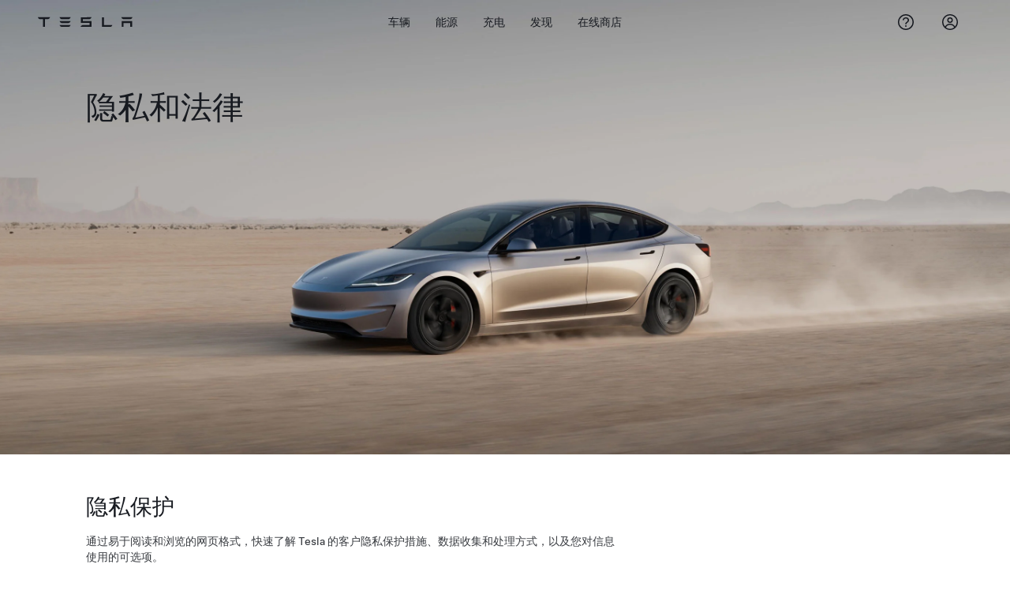

--- FILE ---
content_type: text/html; charset=utf-8
request_url: https://www.tesla.cn/api/tesla/footer/html/v1
body_size: 289
content:
<nav class="tds-footer-nav">
                  
  <h2 class="visually-hidden tds--is_visually_hidden">页脚菜单</h2>
  

        

                            <ul data-region="footer" class="tds-footer-meta tds--align_center tds-list tds-list--horizontal tcl-site-footer">
                                      <li class="tds-footer-item">
                <a href="/about" title="关于特斯拉" class="tds-link tcl-link">          Tesla © <span class="menu-year">2024</span>
        </a>
                              </li>
                            <li class="tds-footer-item">
                <a href="https://beian.miit.gov.cn" class="tds-link tcl-link">          沪ICP备2021004806号-1
        </a>
                              </li>
                            <li class="tds-footer-item">
                <a href="http://www.beian.gov.cn/portal/registerSystemInfo?recordcode=31011502017892" class="tds-link tcl-link">          沪公网安备 31011502017892 号
        </a>
                              </li>
                            <li class="tds-footer-item">
                <a href="/businesslicense" class="tds-link tcl-link">          营业执照
        </a>
                              </li>
                            <li class="tds-footer-item">
                <a href="/legal" class="tds-link tcl-link">          隐私和法律
        </a>
                              </li>
                            <li class="tds--hideon-phone-only tds-footer-item">
                <a href="/contact" class="tds-link tcl-link">          联系我们
        </a>
                              </li>
                            <li class="tds-footer-item">
                <a href="/blog" class="tds-link tcl-link">          最新消息
        </a>
                              </li>
          </ul>
        


  
      <div class="block block-tesla-banners block-banner-target-block-1">
  
    
      
  </div>

  </nav>


--- FILE ---
content_type: text/css; charset=UTF-8
request_url: https://www.tesla.cn/_flysystem/s3/css/css_lryMKSdnvnTAWlzS6xwJPkTnuJ1FGqfxCOmIqQQsjvg.css
body_size: 59747
content:
.applitools-activate .tcl-showcase__down-arrow{-webkit-animation:none;animation:none}.applitools-activate .tds-animate--bounce,.applitools-activate [id=battery-fill]{-webkit-animation-play-state:paused!important;animation-play-state:paused!important}
.tds-colorscheme--light,.tds-scrim--white,:root{--tds-animation-bezier-base:cubic-bezier(0.5,0,0,0.75);--tds-ui-opacity-100:1;--tds-ui-opacity-70:0.7;--tds-ui-opacity-50:0.5;--tds-ui-opacity-30:0.3;--tds-ui-opacity-0:0;--tds-ui-max-paragraph-width:75ch;--tds-ui-box-shadow-off:0 0 0 0 #0000;--tds-component-pill-padding-inline:20px;--tds-size-base-plus:12px;--tds-size-half:4px;--tds-size-base:8px;--tds-size-9x:72px;--tds-size-8x:64px;--tds-size-7x:56px;--tds-size-6x:48px;--tds-size-5x:40px;--tds-size-4x:32px;--tds-size-3x:24px;--tds-size-2x:16px;--tds-size-13x:104px;--tds-size-12x:96px;--tds-size-11x:88px;--tds-size-10x:80px;--tds-line-height-unitless:1.414;--tds-line-height-130:96px;--tds-line-height-120:72px;--tds-line-height-110:64px;--tds-line-height-100:56px;--tds-line-height-90:56px;--tds-line-height-80:48px;--tds-line-height-75:44px;--tds-line-height-70:36px;--tds-line-height-60:28px;--tds-line-height-50:28px;--tds-line-height-40:24px;--tds-line-height-30:20px;--tds-line-height-20:20px;--tds-line-height-10:18px;--tds-font-weight-thin:100;--tds-font-weight-regular:400;--tds-font-weight-medium:500;--tds-font-weight-light:300;--tds-font-weight-bold:700;--tds-font-size-130:80px;--tds-font-size-120:72px;--tds-font-size-110:64px;--tds-font-size-100:56px;--tds-font-size-90:48px;--tds-font-size-80:40px;--tds-font-size-75:34px;--tds-font-size-70:28px;--tds-font-size-60:24px;--tds-font-size-55:23px;--tds-font-size-50:20px;--tds-font-size-40:17px;--tds-font-size-30:14px;--tds-font-size-20:12px;--tds-font-size-10:10px;--tds-font-family-fallback-text:-apple-system,Arial,sans-serif;--tds-font-family-fallback-monospace:Menlo,monospace;--tds-font-family-fallback-display:-apple-system,Arial,sans-serif;--tds-font-family-base-speed:"CT Speed";--tds-font-family-base-blender:"Blender TSL";--tds-font-family-base-text:"Universal Sans Text";--tds-font-family-base-monospace:"Fira Code";--tds-font-family-base-display:"Universal Sans Display";--tds-color-status-yellow:#ffc107;--tds-color-status-orange:#f29137;--tds-color-status-red:#eb432f;--tds-color-status-magenta:#e13e8c;--tds-color-status-purple:#863ee1;--tds-color-status-blue:#3e6be2;--tds-color-status-teal:#3eade1;--tds-color-status-green:#02b028;--tds-color-yellow:#fbb01b;--tds-color-white:#fff;--tds-color-red-20:#ed4e3b;--tds-color-red-10:#b74134;--tds-color-grey-70:#f4f4f4;--tds-color-grey-65:#eee;--tds-color-grey-60:#e2e3e3;--tds-color-grey-50:#d0d1d2;--tds-color-grey-45:#bbb;--tds-color-grey-40:#a2a3a5;--tds-color-grey-35:#8e8e8e;--tds-color-grey-33:#707070;--tds-color-grey-30:#5c5e62;--tds-color-grey-25:#444;--tds-color-grey-20:#393c41;--tds-color-grey-15:#222;--tds-color-grey-10:#171a20;--tds-color-green:#12bb00;--tds-color-blue-40:#3368ff;--tds-color-blue-30:#3e6ae1;--tds-color-blue-20:#3457b1;--tds-color-blue-10:#2e4994;--tds-color-black:#000;--tds-border-width-small:1px;--tds-border-width-medium:2px;--tds-border-width-large:3px;--tds-border-width-hairline:0.5px;--tds-border-style:solid;--tds-border-radius-outline-only:0.001px;--tds-border-radius-circle:100%;--tds-ui-box-shadow-small:0 var(--tds-size-half) var(--tds-size-base) 0 #00000014;--tds-ui-box-shadow-medium:0 var(--tds-size-base) var(--tds-size-2x) 0 #0000001f;--tds-ui-box-shadow-large-reverse:0 -8px var(--tds-size-2x) 0 #00000029;--tds-ui-box-shadow-large:0 var(--tds-size-base) var(--tds-size-2x) 0 #00000029;--tds-component-pill-padding-block:var(--tds-size-2x);--tds-component-pill-height:var(--tds-size-5x);--tds-component-card-padding:var(--tds-size-2x);--tds-size-1x:var(--tds-size-base);--tds-font-family-thai-speed:var(--tds-font-family-base-speed),"Noto Sans Mono",var(--tds-font-family-fallback-speed);--tds-font-family-thai-blender:var(--tds-font-family-base-blender),"Noto Sans Thai",var(--tds-font-family-fallback-blender);--tds-font-family-thai-text:var(--tds-font-family-base-text),"Noto Sans Thai",var(--tds-font-family-fallback-text);--tds-font-family-thai-monospace:var(--tds-font-family-base-monospace),"Noto Sans Mono",var(--tds-font-family-fallback-monospace);--tds-font-family-thai-display:var(--tds-font-family-base-display),"Noto Sans Thai",var(--tds-font-family-fallback-display);--tds-font-family-latin-speed:var(--tds-font-family-base-speed),var(--tds-font-family-fallback-speed);--tds-font-family-latin-blender:var(--tds-font-family-base-blender),var(--tds-font-family-fallback-blender);--tds-font-family-latin-text:var(--tds-font-family-base-text),var(--tds-font-family-fallback-text);--tds-font-family-latin-monospace:var(--tds-font-family-base-monospace),var(--tds-font-family-fallback-monospace);--tds-font-family-latin-display:var(--tds-font-family-base-display),var(--tds-font-family-fallback-display);--tds-font-family-korean-speed:var(--tds-font-family-base-speed),"Noto Sans Mono",var(--tds-font-family-fallback-speed);--tds-font-family-korean-blender:var(--tds-font-family-base-blender),"Noto Sans KR",var(--tds-font-family-fallback-blender);--tds-font-family-korean-text:var(--tds-font-family-base-text),"Noto Sans KR",var(--tds-font-family-fallback-text);--tds-font-family-korean-monospace:var(--tds-font-family-base-monospace),var(--tds-font-family-fallback-monospace);--tds-font-family-korean-display:var(--tds-font-family-base-display),"Noto Sans KR",var(--tds-font-family-fallback-display);--tds-font-family-japanese-speed:var(--tds-font-family-base-speed),"Noto Sans Mono",var(--tds-font-family-fallback-speed);--tds-font-family-japanese-blender:var(--tds-font-family-base-blender),"AXIS Font Japanese W55","Hiragino Sans",var(--tds-font-family-fallback-blender);--tds-font-family-japanese-text:var(--tds-font-family-base-text),"AXIS Font Japanese W55","Hiragino Sans",var(--tds-font-family-fallback-text);--tds-font-family-japanese-monospace:var(--tds-font-family-base-monospace),var(--tds-font-family-fallback-monospace);--tds-font-family-japanese-display:var(--tds-font-family-base-display),"AXIS Font Japanese W55","Hiragino Sans",var(--tds-font-family-fallback-display);--tds-font-family-hebrew-speed:var(--tds-font-family-base-speed),"Noto Sans Mono",var(--tds-font-family-fallback-speed);--tds-font-family-hebrew-blender:var(--tds-font-family-base-blender),"Noto Sans",var(--tds-font-family-fallback-blender);--tds-font-family-hebrew-text:var(--tds-font-family-base-text),"Noto Sans Hebrew",var(--tds-font-family-fallback-text);--tds-font-family-hebrew-monospace:var(--tds-font-family-base-monospace),"Noto Sans Mono",var(--tds-font-family-fallback-monospace);--tds-font-family-hebrew-display:var(--tds-font-family-base-display),"Noto Sans Hebrew",var(--tds-font-family-fallback-display);--tds-font-family-greek-speed:var(--tds-font-family-base-speed),"Noto Sans Mono",var(--tds-font-family-fallback-speed);--tds-font-family-greek-blender:var(--tds-font-family-base-blender),"Noto Sans",var(--tds-font-family-fallback-blender);--tds-font-family-greek-text:var(--tds-font-family-base-text),"Noto Sans",var(--tds-font-family-fallback-text);--tds-font-family-greek-monospace:var(--tds-font-family-base-monospace),"Noto Sans Mono",var(--tds-font-family-fallback-monospace);--tds-font-family-greek-display:var(--tds-font-family-base-display),"Noto Sans",var(--tds-font-family-fallback-display);--tds-font-family-fallback-speed:var(--tds-font-family-fallback-monospace);--tds-font-family-fallback-blender:var(--tds-font-family-fallback-text);--tds-font-family-cyrillic-speed:var(--tds-font-family-base-speed),"Noto Sans Mono",var(--tds-font-family-fallback-speed);--tds-font-family-cyrillic-blender:var(--tds-font-family-base-blender),"Noto Sans",var(--tds-font-family-fallback-blender);--tds-font-family-cyrillic-text:var(--tds-font-family-base-text),"Noto Sans",var(--tds-font-family-fallback-text);--tds-font-family-cyrillic-monospace:var(--tds-font-family-base-monospace),"Noto Sans Mono",var(--tds-font-family-fallback-monospace);--tds-font-family-cyrillic-display:var(--tds-font-family-base-display),"Noto Sans",var(--tds-font-family-fallback-display);--tds-font-family-chinese-traditional-speed:var(--tds-font-family-base-speed),"PingFang Mono TC","Microsoft YaHei Mono",var(--tds-font-family-fallback-speed);--tds-font-family-chinese-traditional-blender:var(--tds-font-family-base-blender),"PingFang TC","Microsoft YaHei",var(--tds-font-family-fallback-blender);--tds-font-family-chinese-traditional-text:var(--tds-font-family-base-text),"PingFang TC","Microsoft YaHei",var(--tds-font-family-fallback-text);--tds-font-family-chinese-traditional-monospace:var(--tds-font-family-base-monospace),"PingFang Mono TC","Microsoft YaHei Mono",var(--tds-font-family-fallback-monospace);--tds-font-family-chinese-traditional-display:var(--tds-font-family-base-display),"PingFang TC","Microsoft YaHei",var(--tds-font-family-fallback-display);--tds-font-family-chinese-simplified-speed:var(--tds-font-family-base-speed),"PingFang Mono SC","Microsoft YaHei Mono",var(--tds-font-family-fallback-speed);--tds-font-family-chinese-simplified-blender:var(--tds-font-family-base-blender),"PingFang SC","Microsoft YaHei",var(--tds-font-family-fallback-blender);--tds-font-family-chinese-simplified-text:var(--tds-font-family-base-text),"PingFang SC","Microsoft YaHei",var(--tds-font-family-fallback-text);--tds-font-family-chinese-simplified-monospace:var(--tds-font-family-base-monospace),"PingFang Mono SC","Microsoft YaHei Mono",var(--tds-font-family-fallback-monospace);--tds-font-family-chinese-simplified-display:var(--tds-font-family-base-display),"PingFang SC","Microsoft YaHei",var(--tds-font-family-fallback-display);--tds-font-family-chinese-hk-speed:var(--tds-font-family-base-speed),"PingFang Mono HK","Microsoft YaHei",var(--tds-font-family-fallback-speed);--tds-font-family-chinese-hk-blender:var(--tds-font-family-base-blender),"PingFang HK","Microsoft YaHei",var(--tds-font-family-fallback-blender);--tds-font-family-chinese-hk-text:var(--tds-font-family-base-text),"PingFang HK","Microsoft YaHei",var(--tds-font-family-fallback-text);--tds-font-family-chinese-hk-monospace:var(--tds-font-family-base-monospace),"PingFang Mono HK","Microsoft YaHei Mono",var(--tds-font-family-fallback-monospace);--tds-font-family-chinese-hk-display:var(--tds-font-family-base-display),"PingFang HK","Microsoft YaHei",var(--tds-font-family-fallback-display);--tds-font-family-arabic-speed:var(--tds-font-family-base-speed),"Noto Sans Arabic","Noto Sans Mono",var(--tds-font-family-fallback-speed);--tds-font-family-arabic-blender:var(--tds-font-family-base-blender),"Noto Sans Arabic",var(--tds-font-family-fallback-blender);--tds-font-family-arabic-text:var(--tds-font-family-base-text),"Noto Sans Arabic",var(--tds-font-family-fallback-text);--tds-font-family-arabic-monospace:var(--tds-font-family-base-monospace),"Noto Sans Mono",var(--tds-font-family-fallback-monospace);--tds-font-family-arabic-display:var(--tds-font-family-base-display),"Noto Sans Arabic",var(--tds-font-family-fallback-display);--tds-color-status-grey:var(--tds-color-grey-33);--tds-border-radius-pill:var(--tds-size-half);--tds-border-radius-card-dense:var(--tds-size-half);--tds-border-radius-card-base:var(--tds-size-half);--tds-border-radius-base:var(--tds-size-half);--tds-theme-background-container-alt-highlight:rgba(0,0,0,.075);--tds-theme-background-container-alt:#0000000d;--tds-theme-status-yellow-pastel:#ffc10733;--tds-theme-status-orange-pastel:#f2913733;--tds-theme-status-red-pastel:rgba(235,67,47,.175);--tds-theme-status-magenta-pastel:rgba(225,62,140,.175);--tds-theme-status-purple-puzzo:#639;--tds-theme-status-purple-pastel:rgba(134,62,225,.175);--tds-theme-status-blue-pastel:rgba(62,107,226,.175);--tds-theme-status-teal-pastel:#3eade126;--tds-theme-status-green-pastel:rgba(2,176,40,.175);--tds-theme-status-grey-pastel:rgba(93,94,98,.175);--tds-theme-secondary-warning:var(--tds-color-yellow);--tds-theme-secondary-positive:var(--tds-color-green);--tds-theme-secondary-negative:var(--tds-color-red-10);--tds-theme-primary-highlight:var(--tds-color-blue-20);--tds-theme-primary:var(--tds-color-blue-30);--tds-theme-foreground-primary:var(--tds-color-blue-30);--tds-theme-foreground-on-primary:var(--tds-color-white);--tds-theme-foreground-low-contrast:var(--tds-color-grey-30);--tds-theme-foreground-inverse:var(--tds-color-black);--tds-theme-foreground-high-contrast:var(--tds-color-grey-10);--tds-theme-foreground:var(--tds-color-grey-20);--tds-theme-border-low-contrast:var(--tds-color-grey-60);--tds-theme-border:var(--tds-color-grey-50);--tds-theme-background-dialog:var(--tds-color-white);--tds-theme-background:var(--tds-color-white);--tds-theme-background-container-highlight:var(--tds-color-grey-65);--tds-theme-background-container:var(--tds-color-grey-70)}.tds-scrim--light{--tds-theme-background-container-alt-highlight:rgba(0,0,0,.075);--tds-theme-background-container-alt:#0000000d;--tds-theme-status-yellow-pastel:#ffc10733;--tds-theme-status-orange-pastel:#f2913733;--tds-theme-status-red-pastel:rgba(235,67,47,.175);--tds-theme-status-magenta-pastel:rgba(225,62,140,.175);--tds-theme-status-purple-puzzo:#639;--tds-theme-status-purple-pastel:rgba(134,62,225,.175);--tds-theme-status-blue-pastel:rgba(62,107,226,.175);--tds-theme-status-teal-pastel:#3eade126;--tds-theme-status-green-pastel:rgba(2,176,40,.175);--tds-theme-status-grey-pastel:rgba(93,94,98,.175);--tds-theme-secondary-warning:var(--tds-color-yellow);--tds-theme-secondary-positive:var(--tds-color-green);--tds-theme-secondary-negative:var(--tds-color-red-10);--tds-theme-primary-highlight:var(--tds-color-blue-20);--tds-theme-primary:var(--tds-color-blue-30);--tds-theme-foreground-primary:var(--tds-color-blue-20);--tds-theme-foreground-on-primary:var(--tds-color-white);--tds-theme-foreground-low-contrast:var(--tds-color-grey-30);--tds-theme-foreground-inverse:var(--tds-color-black);--tds-theme-foreground-high-contrast:var(--tds-color-grey-10);--tds-theme-foreground:var(--tds-color-grey-20);--tds-theme-border-low-contrast:var(--tds-color-grey-60);--tds-theme-border:var(--tds-color-grey-50);--tds-theme-background-dialog:var(--tds-color-white);--tds-theme-background:var(--tds-color-grey-70);--tds-theme-background-container-highlight:var(--tds-color-grey-65);--tds-theme-background-container:var(--tds-color-white)}.tds-colorscheme--dark,.tds-scrim--black{--tds-theme-background-container-alt-highlight:#ffffff40;--tds-theme-background-container-alt:hsla(0,0%,100%,.135);--tds-theme-status-yellow-pastel:rgba(255,193,7,.225);--tds-theme-status-orange-pastel:rgba(242,145,55,.225);--tds-theme-status-red-pastel:#eb432f40;--tds-theme-status-magenta-pastel:#e13e8c40;--tds-theme-status-purple-puzzo:#639;--tds-theme-status-purple-pastel:rgba(134,62,225,.275);--tds-theme-status-blue-pastel:rgba(62,107,226,.275);--tds-theme-status-teal-pastel:#3eade140;--tds-theme-status-green-pastel:#02b02840;--tds-theme-status-grey-pastel:#5d5e6240;--tds-theme-secondary-warning:var(--tds-color-yellow);--tds-theme-secondary-positive:var(--tds-color-green);--tds-theme-secondary-negative:var(--tds-color-red-10);--tds-theme-primary-highlight:var(--tds-color-blue-20);--tds-theme-primary:var(--tds-color-blue-30);--tds-theme-foreground-primary:var(--tds-color-blue-40);--tds-theme-foreground-on-primary:var(--tds-color-white);--tds-theme-foreground-low-contrast:var(--tds-color-grey-50);--tds-theme-foreground-inverse:var(--tds-color-white);--tds-theme-foreground-high-contrast:var(--tds-color-white);--tds-theme-foreground:var(--tds-color-grey-65);--tds-theme-border-low-contrast:var(--tds-color-grey-25);--tds-theme-border:var(--tds-color-grey-30);--tds-theme-background-dialog:var(--tds-color-grey-15);--tds-theme-background:var(--tds-color-black);--tds-theme-background-container-highlight:var(--tds-color-grey-20);--tds-theme-background-container:var(--tds-color-grey-15)}.tds-component-preview,:root{--tds-bezier:cubic-bezier(0.5,0,0,0.75);--tds-size:8px;--tds-size--10x:80px;--tds-size--11x:88px;--tds-size--12x:96px;--tds-size--13x:104px;--tds-size--1x:8px;--tds-size--2x:16px;--tds-size--3x:24px;--tds-size--4x:32px;--tds-size--5x:40px;--tds-size--6x:48px;--tds-size--7x:56px;--tds-size--8x:64px;--tds-size--9x:72px;--tds-size--half:4px;--tds-color--black:#000;--tds-color--blue10:#2e4994;--tds-color--blue20:#3457b1;--tds-color--blue30:#3e6ae1;--tds-color--green:#12bb00;--tds-color--grey10:#171a20;--tds-color--grey15:#222;--tds-color--grey20:#393c41;--tds-color--grey25:#444;--tds-color--grey30:#5c5e62;--tds-color--grey35:#8e8e8e;--tds-color--grey40:#a2a3a5;--tds-color--grey45:#bbb;--tds-color--grey50:#d0d1d2;--tds-color--grey60:#e2e3e3;--tds-color--grey65:#eee;--tds-color--grey70:#f4f4f4;--tds-color--red10:#b74134;--tds-color--red20:#ed4e3b;--tds-color--white:#fff;--tds-color--yellow:#fbb01b;--tds-blur--button:16px;--tds-blur--large:8px;--tds-blur--small:4px;--tds-border-radius:4px;--tds-border-radius--card:4px;--tds-border-radius--card--dense:4px;--tds-border-radius--circle:100%;--tds-border-radius--pill:4px;--tds-border-radius--outline-only:0.001px;--tds-border-style:solid;--tds-border-width--hairline:1px;--tds-border-width--large:3px;--tds-border-width--medium:2px;--tds-border-width--small:1px;--tds-box-shadow--large:0 8px 16px 0 #00000029;--tds-box-shadow--large-reverse:0 -8px 16px 0 #00000029;--tds-box-shadow--medium:0 8px 16px 0 #0000001f;--tds-box-shadow--off:0 0 0 0 #0000;--tds-box-shadow--small:0 4px 8px 0 #00000014;--tds-height--choice:24px;--tds-height--pill:40px;--tds-max-paragraph-width:75ch;--tds-opacity--100:1;--tds-opacity--30:0.3;--tds-opacity--50:0.5;--tds-opacity--70:0.7;--tds-opacity--transparent:0;--tds-padding--card:24px;--tds-padding--card--dense:16px}@media (-webkit-min-device-pixel-ratio:2),(min-resolution:192dpi),(min-resolution:2){.tds-component-preview,:root{--tds-border-width--hairline:0.5px}}:root{--tds-paragraph-gap:var(--tds-font-size-30)}*{box-sizing:border-box;scroll-behavior:smooth}body,html{-moz-osx-font-smoothing:grayscale;-webkit-font-smoothing:antialiased;margin:0;padding:0}html{-webkit-text-size-adjust:100%;block-size:-webkit-fill-available}body{margin:0;min-block-size:100vh;min-block-size:-webkit-fill-available}dd,dl,dt,ol,ul{list-style-type:none}dd,dl,dt,figcaption,figure,ol,ul{margin:0;padding:0}li,p{max-inline-size:var(--tds-max-paragraph-width)}li{margin:0}p{font-size:var(--tds-font-size-30);line-height:var(--tds-line-height-30)}:is(ul,ol)+p,p+:is(ul,ol),p+p{padding-block-start:var(--tds-paragraph-gap)}small{font-size:var(--tds-font-size-20);line-height:var(--tds-line-height-10)}.tds-normalize-text{text-wrap:initial;color:var(--tds-theme-foreground);text-align:initial}h1,h2,h3,h4,h5,h6,p,small{display:block;margin:0}h1,h2,h3,h4,h5,h6,li,p,small{line-height:var(--tds-line-height-30)}hr{background:var(--tds-color--grey50,#d0d1d2);block-size:1px;border:none;box-sizing:border-box;overflow:visible}pre{font-family:monospace,monospace;font-size:1em}abbr[title]{border-block-end:none;text-decoration:underline;-webkit-text-decoration:underline dotted;text-decoration:underline dotted}b,strong{font-weight:500}code,kbd,samp{font-family:monospace,monospace;font-size:1em}small{font-size:80%}sub,sup{font-size:75%;line-height:0;position:relative;vertical-align:initial}sub{bottom:-.25em}sup{top:-.5em}button,input,optgroup,select,textarea{font-family:inherit;font-size:100%;font-weight:inherit;line-height:inherit;margin:0}button,input{overflow:visible}button,select{text-transform:none}[type=button],[type=reset],[type=submit],button{appearance:button}[type=button]::-moz-focus-inner,[type=reset]::-moz-focus-inner,[type=submit]::-moz-focus-inner,button::-moz-focus-inner{border-style:none;padding:0}[type=button]:-moz-focusring,[type=reset]:-moz-focusring,[type=submit]:-moz-focusring,button:-moz-focusring{outline:1px dotted ButtonText}fieldset{padding:.35em .75em .625em}legend{box-sizing:border-box;color:inherit;display:table;max-inline-size:100%;padding:0;white-space:normal}progress{vertical-align:initial}textarea{overflow:auto}[type=number]::-webkit-inner-spin-button,[type=number]::-webkit-outer-spin-button{block-size:auto}[type=search]{appearance:textfield;outline-offset:-2px}[type=search]::-webkit-search-decoration{-webkit-appearance:none}::-webkit-file-upload-button{appearance:button;font:inherit}@media (prefers-reduced-motion:reduce){*,:after,:before{animation:none!important;transition:none!important}}:focus{outline:none}*{outline-offset:2px}:not(input):focus-visible{outline:var(--tds-outline--focus)}:where(.tds--indicate-focus) :focus{outline:var(--tds-outline--focus)}details{display:block}summary{display:list-item}.tds--disabled,[disabled],[disabled]~[class*=tds-form-label]{cursor:not-allowed;opacity:var(--tds-ui-opacity-50)}:is(.tds--disabled,[disabled]) :is(.tds--disabled,[disabled]){opacity:unset}.tds--disabled *,[disabled] *,[disabled]:after,[disabled]:before,[disabled]~[class*=tds-form-label],[disabled]~[class*=tds-form-label]:after,[disabled]~[class*=tds-form-label]:before{pointer-events:none}tds-form-input,tds-form-input-date,tds-form-input-dropdown,tds-form-input-file-upload,tds-form-input-search{display:block}@font-face{font-display:swap;font-family:Universal Sans Display;font-style:normal;font-weight:700;src:url(https://digitalassets.tesla.com/tesla-design-system/raw/upload/static/fonts/universal-sans-2/web/display/Universal-Sans-Display-Bold.woff2) format("woff2")}@font-face{font-display:swap;font-family:Universal Sans Display;font-style:normal;font-weight:500;src:url(https://digitalassets.tesla.com/tesla-design-system/raw/upload/static/fonts/universal-sans-2/web/display/Universal-Sans-Display-Medium.woff2) format("woff2")}@font-face{font-display:swap;font-family:Universal Sans Display;font-style:normal;font-weight:400;src:url(https://digitalassets.tesla.com/tesla-design-system/raw/upload/static/fonts/universal-sans-2/web/display/Universal-Sans-Display-Regular.woff2) format("woff2")}@font-face{font-display:swap;font-family:Universal Sans Display;font-style:normal;font-weight:300;src:url(https://digitalassets.tesla.com/tesla-design-system/raw/upload/static/fonts/universal-sans-2/web/display/Universal-Sans-Display-Light.woff2) format("woff2")}@font-face{font-display:swap;font-family:Universal Sans Display;font-style:normal;font-weight:100;src:url(https://digitalassets.tesla.com/tesla-design-system/raw/upload/static/fonts/universal-sans-2/web/display/Universal-Sans-Display-Thin.woff2) format("woff2")}@font-face{font-display:swap;font-family:Universal Sans Text;font-style:normal;font-weight:700;src:url(https://digitalassets.tesla.com/tesla-design-system/raw/upload/static/fonts/universal-sans-2/web/text/Universal-Sans-Text-Bold.woff2) format("woff2")}@font-face{font-display:swap;font-family:Universal Sans Text;font-style:normal;font-weight:500;src:url(https://digitalassets.tesla.com/tesla-design-system/raw/upload/static/fonts/universal-sans-2/web/text/Universal-Sans-Text-Medium.woff2) format("woff2")}@font-face{font-display:swap;font-family:Universal Sans Text;font-style:normal;font-weight:400;src:url(https://digitalassets.tesla.com/tesla-design-system/raw/upload/static/fonts/universal-sans-2/web/text/Universal-Sans-Text-Regular.woff2) format("woff2")}@font-face{font-display:swap;font-family:Universal Sans Text;font-style:normal;font-weight:300;src:url(https://digitalassets.tesla.com/tesla-design-system/raw/upload/static/fonts/universal-sans-2/web/text/Universal-Sans-Text-Light.woff2) format("woff2")}@font-face{font-display:swap;font-family:Universal Sans Text;font-style:normal;font-weight:100;src:url(https://digitalassets.tesla.com/tesla-design-system/raw/upload/static/fonts/universal-sans-2/web/text/Universal-Sans-Text-Thin.woff2) format("woff2")}@font-face{font-display:swap;font-family:Noto Sans Arabic;font-stretch:100%;font-style:normal;font-weight:500;src:url(https://digitalassets.tesla.com/tesla-design-system/raw/upload/static/fonts/intl-fonts/Noto-Sans-Arabic.woff2) format("woff2");unicode-range:u+06??,u+0750-077f,u+0870-088e,u+0890-0891,u+0898-08e1,u+08e3-08ff,u+200c-200e,u+2010-2011,u+204f,u+2e41,u+fb50-fdff,u+fe70-fe74,u+fe76-fefc,u+102e0-102fb,u+10e60-10e7e,u+10efd-10eff,u+1ee00-1ee03,u+1ee05-1ee1f,u+1ee21-1ee22,u+1ee24,u+1ee27,u+1ee29-1ee32,u+1ee34-1ee37,u+1ee39,u+1ee3b,u+1ee42,u+1ee47,u+1ee49,u+1ee4b,u+1ee4d-1ee4f,u+1ee51-1ee52,u+1ee54,u+1ee57,u+1ee59,u+1ee5b,u+1ee5d,u+1ee5f,u+1ee61-1ee62,u+1ee64,u+1ee67-1ee6a,u+1ee6c-1ee72,u+1ee74-1ee77,u+1ee79-1ee7c,u+1ee7e,u+1ee80-1ee89,u+1ee8b-1ee9b,u+1eea1-1eea3,u+1eea5-1eea9,u+1eeab-1eebb,u+1eef0-1eef1,u+00??,u+0131,u+0152-0153,u+02bb-02bc,u+02c6,u+02da,u+02dc,u+0304,u+0308,u+0329,u+2000-206f,u+2074,u+20ac,u+2122,u+2191,u+2193,u+2212,u+2215,u+feff,u+fffd}@font-face{font-display:swap;font-family:Noto Sans Arabic;font-stretch:100%;font-style:normal;font-weight:400;src:url(https://digitalassets.tesla.com/tesla-design-system/raw/upload/static/fonts/intl-fonts/Noto-Sans-Arabic.woff2) format("woff2");unicode-range:u+06??,u+0750-077f,u+0870-088e,u+0890-0891,u+0898-08e1,u+08e3-08ff,u+200c-200e,u+2010-2011,u+204f,u+2e41,u+fb50-fdff,u+fe70-fe74,u+fe76-fefc,u+102e0-102fb,u+10e60-10e7e,u+10efd-10eff,u+1ee00-1ee03,u+1ee05-1ee1f,u+1ee21-1ee22,u+1ee24,u+1ee27,u+1ee29-1ee32,u+1ee34-1ee37,u+1ee39,u+1ee3b,u+1ee42,u+1ee47,u+1ee49,u+1ee4b,u+1ee4d-1ee4f,u+1ee51-1ee52,u+1ee54,u+1ee57,u+1ee59,u+1ee5b,u+1ee5d,u+1ee5f,u+1ee61-1ee62,u+1ee64,u+1ee67-1ee6a,u+1ee6c-1ee72,u+1ee74-1ee77,u+1ee79-1ee7c,u+1ee7e,u+1ee80-1ee89,u+1ee8b-1ee9b,u+1eea1-1eea3,u+1eea5-1eea9,u+1eeab-1eebb,u+1eef0-1eef1,u+00??,u+0131,u+0152-0153,u+02bb-02bc,u+02c6,u+02da,u+02dc,u+0304,u+0308,u+0329,u+2000-206f,u+2074,u+20ac,u+2122,u+2191,u+2193,u+2212,u+2215,u+feff,u+fffd}@font-face{font-family:Noto Sans;font-stretch:100%;font-style:normal;font-weight:500;src:url(https://digitalassets.tesla.com/tesla-design-system/raw/upload/static/fonts/intl-fonts/Noto-Sans-Cyrillic.woff2) format("woff2");unicode-range:u+0301,u+0400-045f,u+0490-0491,u+04b0-04b1,u+2116}@font-face{font-family:Noto Sans;font-stretch:100%;font-style:normal;font-weight:500;src:url(https://digitalassets.tesla.com/tesla-design-system/raw/upload/static/fonts/intl-fonts/Noto-Sans-Cyrillic-Ext.woff2) format("woff2");unicode-range:u+0460-052f,u+1c80-1c88,u+20b4,u+2de0-2dff,u+a640-a69f,u+fe2e-fe2f}@font-face{font-family:Noto Sans;font-stretch:100%;font-style:normal;font-weight:400;src:url(https://digitalassets.tesla.com/tesla-design-system/raw/upload/static/fonts/intl-fonts/Noto-Sans-Cyrillic.woff2) format("woff2");unicode-range:u+0301,u+0400-045f,u+0490-0491,u+04b0-04b1,u+2116}@font-face{font-family:Noto Sans;font-stretch:100%;font-style:normal;font-weight:400;src:url(https://digitalassets.tesla.com/tesla-design-system/raw/upload/static/fonts/intl-fonts/Noto-Sans-Cyrillic-Ext.woff2) format("woff2");unicode-range:u+0460-052f,u+1c80-1c88,u+20b4,u+2de0-2dff,u+a640-a69f,u+fe2e-fe2f}@font-face{font-family:Noto Sans;font-stretch:100%;font-style:normal;font-weight:500;src:url(https://digitalassets.tesla.com/tesla-design-system/raw/upload/static/fonts/intl-fonts/Noto-Sans-Greek.woff2) format("woff2");unicode-range:u+0370-0377,u+037a-037f,u+0384-038a,u+038c,u+038e-03a1,u+03a3-03ff}@font-face{font-family:Noto Sans;font-stretch:100%;font-style:normal;font-weight:500;src:url(https://digitalassets.tesla.com/tesla-design-system/raw/upload/static/fonts/intl-fonts/Noto-Sans-Greek-Ext.woff2) format("woff2");unicode-range:u+1f??}@font-face{font-family:Noto Sans;font-stretch:100%;font-style:normal;font-weight:400;src:url(https://digitalassets.tesla.com/tesla-design-system/raw/upload/static/fonts/intl-fonts/Noto-Sans-Greek.woff2) format("woff2");unicode-range:u+0370-0377,u+037a-037f,u+0384-038a,u+038c,u+038e-03a1,u+03a3-03ff}@font-face{font-family:Noto Sans;font-stretch:100%;font-style:normal;font-weight:400;src:url(https://digitalassets.tesla.com/tesla-design-system/raw/upload/static/fonts/intl-fonts/Noto-Sans-Greek-Ext.woff2) format("woff2");unicode-range:u+1f??}@font-face{font-family:Noto Sans;font-stretch:100%;font-style:normal;font-weight:400;src:url(https://digitalassets.tesla.com/tesla-design-system/raw/upload/static/fonts/intl-fonts/Noto-Sans-Devanagari.woff2) format("woff2");unicode-range:u+0900-097f,u+1cd0-1cf9,u+200c-200d,u+20a8,u+20b9,u+20f0,u+25cc,u+a830-a839,u+a8e0-a8ff,u+11b00-11b09}@font-face{font-family:Noto Sans;font-stretch:100%;font-style:normal;font-weight:500;src:url(https://digitalassets.tesla.com/tesla-design-system/raw/upload/static/fonts/intl-fonts/Noto-Sans-Devanagari.woff2) format("woff2");unicode-range:u+0900-097f,u+1cd0-1cf9,u+200c-200d,u+20a8,u+20b9,u+20f0,u+25cc,u+a830-a839,u+a8e0-a8ff,u+11b00-11b09}@font-face{font-family:Noto Sans;font-stretch:100%;font-style:normal;font-weight:400;src:url(https://digitalassets.tesla.com/tesla-design-system/raw/upload/static/fonts/intl-fonts/Noto-Sans-Vietnamese.woff2) format("woff2");unicode-range:u+0102-0103,u+0110-0111,u+0128-0129,u+0168-0169,u+01a0-01a1,u+01af-01b0,u+0300-0301,u+0303-0304,u+0308-0309,u+0323,u+0329,u+1ea0-1ef9,u+20ab}@font-face{font-family:Noto Sans;font-stretch:100%;font-style:normal;font-weight:500;src:url(https://digitalassets.tesla.com/tesla-design-system/raw/upload/static/fonts/intl-fonts/Noto-Sans-Vietnamese.woff2) format("woff2");unicode-range:u+0102-0103,u+0110-0111,u+0128-0129,u+0168-0169,u+01a0-01a1,u+01af-01b0,u+0300-0301,u+0303-0304,u+0308-0309,u+0323,u+0329,u+1ea0-1ef9,u+20ab}@font-face{font-display:swap;font-family:Noto Sans Hebrew;font-stretch:100%;font-style:normal;font-weight:500;src:url(https://digitalassets.tesla.com/tesla-design-system/raw/upload/v1717099946/static/fonts/intl-fonts/Noto-Sans-Hebrew.woff2) format("woff2");unicode-range:u+0590-05ff,u+200c-2010,u+20aa,u+25cc,u+fb1d-fb4f,u+00??,u+0131,u+0152-0153,u+02bb-02bc,u+02c6,u+02da,u+02dc,u+2000-206f,u+2074,u+20ac,u+2122,u+2191,u+2193,u+2212,u+2215,u+feff,u+fffd}@font-face{font-display:swap;font-family:Noto Sans Hebrew;font-stretch:100%;font-style:normal;font-weight:400;src:url(https://digitalassets.tesla.com/tesla-design-system/raw/upload/v1717099946/static/fonts/intl-fonts/Noto-Sans-Hebrew.woff2) format("woff2");unicode-range:u+0590-05ff,u+200c-2010,u+20aa,u+25cc,u+fb1d-fb4f,u+00??,u+0131,u+0152-0153,u+02bb-02bc,u+02c6,u+02da,u+02dc,u+2000-206f,u+2074,u+20ac,u+2122,u+2191,u+2193,u+2212,u+2215,u+feff,u+fffd}@font-face{font-display:swap;font-family:Noto Sans Thai;font-stretch:100%;font-style:normal;font-weight:500;src:url(https://digitalassets.tesla.com/tesla-design-system/raw/upload/v1717100930/static/fonts/intl-fonts/Noto-Sans-Thai.woff2) format("woff2");unicode-range:u+0e01-0e5b,u+200c-200d,u+25cc}@font-face{font-display:swap;font-family:Noto Sans Thai;font-stretch:100%;font-style:normal;font-weight:400;src:url(https://digitalassets.tesla.com/tesla-design-system/raw/upload/v1717100930/static/fonts/intl-fonts/Noto-Sans-Thai.woff2) format("woff2");unicode-range:u+0e01-0e5b,u+200c-200d,u+25cc}@font-face{font-family:Fira Code;font-style:normal;font-weight:500;src:url(https://digitalassets.tesla.com/tesla-design-system/raw/upload/static/fonts/intl-fonts/Fira-Code.woff2) format("woff2");unicode-range:u+00??,u+0131,u+0152-0153,u+02bb-02bc,u+02c6,u+02da,u+02dc,u+0304,u+0308,u+0329,u+2000-206f,u+2074,u+20ac,u+2122,u+2191,u+2193,u+2212,u+2215,u+feff,u+fffd}@font-face{font-family:Fira Code;font-style:normal;font-weight:500;src:url(https://digitalassets.tesla.com/tesla-design-system/raw/upload/static/fonts/intl-fonts/Fira-Code-Ext.woff2) format("woff2");unicode-range:u+0100-02af,u+0304,u+0308,u+0329,u+1e00-1e9f,u+1ef2-1eff,u+2020,u+20a0-20ab,u+20ad-20c0,u+2113,u+2c60-2c7f,u+a720-a7ff}@font-face{font-family:Fira Code;font-style:normal;font-weight:400;src:url(https://digitalassets.tesla.com/tesla-design-system/raw/upload/static/fonts/intl-fonts/Fira-Code.woff2) format("woff2");unicode-range:u+00??,u+0131,u+0152-0153,u+02bb-02bc,u+02c6,u+02da,u+02dc,u+0304,u+0308,u+0329,u+2000-206f,u+2074,u+20ac,u+2122,u+2191,u+2193,u+2212,u+2215,u+feff,u+fffd}@font-face{font-family:Fira Code;font-style:normal;font-weight:400;src:url(https://digitalassets.tesla.com/tesla-design-system/raw/upload/static/fonts/intl-fonts/Fira-Code-Ext.woff2) format("woff2");unicode-range:u+0100-02af,u+0304,u+0308,u+0329,u+1e00-1e9f,u+1ef2-1eff,u+2020,u+20a0-20ab,u+20ad-20c0,u+2113,u+2c60-2c7f,u+a720-a7ff}@font-face{font-family:PingFang SC;font-weight:500;src:local("PingFang SC Semibold")}@font-face{font-family:PingFang SC;font-weight:400;src:local("PingFang SC Regular")}@font-face{font-family:PingFang TC;font-weight:500;src:local("PingFang TC Semibold")}@font-face{font-family:PingFang TC;font-weight:400;src:local("PingFang TC Regular")}@font-face{font-family:PingFang HK;font-weight:400;src:local("PingFang HK Regular")}@font-face{font-family:PingFang HK;font-weight:500;src:local("PingFang HK Semibold")}.tds-normalize-text,:root{font-size:var(--tds-font-size-30);font-weight:var(--tds-font-weight-regular);line-height:var(--tds-line-height-30)}:root{font-family:var(--tds-font-family-latin-text);text-rendering:optimizelegibility}:is(h1,h2,h3,h4,.tds-text--h1,.tds-text--h2,.tds-text--h3,.tds-text--h4){font-family:var(--tds-font-family-latin-display)}:is(h5,h6,.tds-text--h5,.tds-text--h6),:is(small,sub,sup){font-family:var(--tds-font-family-latin-text)}:is(code,.tds-text--monospace){font-family:var(--tds-font-family-latin-monospace)}:lang(ar){font-family:var(--tds-font-family-arabic-text)}:is(h1,h2,h3,h4,.tds-text--h1,.tds-text--h2,.tds-text--h3,.tds-text--h4):lang(ar){font-family:var(--tds-font-family-arabic-display)}:is(small,sub,sup):lang(ar){font-family:var(--tds-font-family-arabic-text)}:is(code,.tds-text--monospace):lang(ar){font-family:var(--tds-font-family-arabic-monospace)}:lang(el){font-family:var(--tds-font-family-greek-text)}:is(h1,h2,h3,h4,.tds-text--h1,.tds-text--h2,.tds-text--h3,.tds-text--h4):lang(el){font-family:var(--tds-font-family-greek-display)}:is(small,sub,sup):lang(el){font-family:var(--tds-font-family-greek-text)}:is(code,.tds-text--monospace):lang(el){font-family:var(--tds-font-family-greek-monospace)}:lang(he){font-family:var(--tds-font-family-hebrew-text)}:is(h1,h2,h3,h4,.tds-text--h1,.tds-text--h2,.tds-text--h3,.tds-text--h4):lang(he){font-family:var(--tds-font-family-hebrew-display)}:is(small,sub,sup):lang(he){font-family:var(--tds-font-family-hebrew-text)}:is(code,.tds-text--monospace):lang(he){font-family:var(--tds-font-family-hebrew-monospace)}:lang(th){font-family:var(--tds-font-family-thai-text)}:is(h1,h2,h3,h4,.tds-text--h1,.tds-text--h2,.tds-text--h3,.tds-text--h4):lang(th){font-family:var(--tds-font-family-thai-display)}:is(small,sub,sup):lang(th){font-family:var(--tds-font-family-thai-text)}:is(code,.tds-text--monospace):lang(th){font-family:var(--tds-font-family-thai-monospace)}:lang(ko){font-family:var(--tds-font-family-korean-text)}:is(h1,h2,h3,h4,.tds-text--h1,.tds-text--h2,.tds-text--h3,.tds-text--h4):lang(ko){font-family:var(--tds-font-family-korean-display)}:is(small,sub,sup):lang(ko){font-family:var(--tds-font-family-korean-text)}:is(code,.tds-text--monospace):lang(ko){font-family:var(--tds-font-family-korean-monospace)}:lang(ja){font-family:var(--tds-font-family-japanese-text)}:is(h1,h2,h3,h4,.tds-text--h1,.tds-text--h2,.tds-text--h3,.tds-text--h4):lang(ja){font-family:var(--tds-font-family-japanese-display)}:is(small,sub,sup):lang(ja){font-family:var(--tds-font-family-japanese-text)}:is(code,.tds-text--monospace):lang(ja){font-family:var(--tds-font-family-japanese-monospace)}:lang(zh){font-family:var(--tds-font-family-chinese-simplified-text)}:is(h1,h2,h3,h4,.tds-text--h1,.tds-text--h2,.tds-text--h3,.tds-text--h4):lang(zh){font-family:var(--tds-font-family-chinese-simplified-display)}:is(small,sub,sup):lang(zh){font-family:var(--tds-font-family-chinese-simplified-text)}:is(code,.tds-text--monospace):lang(zh){font-family:var(--tds-font-family-chinese-simplified-monospace)}:lang(zh-HK){font-family:var(--tds-font-family-chinese-hk-text)}:is(h1,h2,h3,h4,.tds-text--h1,.tds-text--h2,.tds-text--h3,.tds-text--h4):lang(zh-HK){font-family:var(--tds-font-family-chinese-hk-display)}:is(small,sub,sup):lang(zh-HK){font-family:var(--tds-font-family-chinese-hk-text)}:is(code,.tds-text--monospace):lang(zh-HK){font-family:var(--tds-font-family-chinese-hk-monospace)}:is(:lang(zh-MO),:lang(zh-TW)){font-family:var(--tds-font-family-chinese-traditional-text)}:is(h1,h2,h3,h4,.tds-text--h1,.tds-text--h2,.tds-text--h3,.tds-text--h4):is(:lang(zh-MO),:lang(zh-TW)){font-family:var(--tds-font-family-chinese-traditional-display)}:is(small,sub,sup):is(:lang(zh-MO),:lang(zh-TW)){font-family:var(--tds-font-family-chinese-traditional-text)}:is(code,.tds-text--monospace):is(:lang(zh-MO),:lang(zh-TW)){font-family:var(--tds-font-family-chinese-traditional-monospace)}.tds-font-family--blender{color:var(--tds-theme-foreground);font-family:var(--tds-font-family-latin-blender);font-weight:500;text-rendering:optimizelegibility}.tds-font-family--blender :is(h1,h2,h3,h4,h5,h6,.tds-text--h1,.tds-text--h2,.tds-text--h3,.tds-text--h4,.tds-text--h5,.tds-text--h6){color:var(--tds-theme-foreground-high-contrast);font-family:var(--tds-font-family-latin-blender);font-weight:700}.tds-font-family--blender :is(small,sub,sup,.tds-text--caption){color:var(--tds-theme-foreground-low-contrast);font-family:var(--tds-font-family-latin-blender)}.tds-font-family--blender :is(code,.tds-text--monospace){font-family:var(--tds-font-family-latin-monospace)}:is(.tds-font-family--blender):lang(ar){font-family:var(--tds-font-family-arabic-blender)}:is(.tds-font-family--blender):lang(el){font-family:var(--tds-font-family-greek-blender)}:is(.tds-font-family--blender):lang(he){font-family:var(--tds-font-family-hebrew-blender)}:is(.tds-font-family--blender):lang(th){font-family:var(--tds-font-family-thai-blender)}:is(.tds-font-family--blender):lang(ko){font-family:var(--tds-font-family-korean-blender)}:is(.tds-font-family--blender):lang(ja){font-family:var(--tds-font-family-japanese-blender)}:is(.tds-font-family--blender):lang(zh){font-family:var(--tds-font-family-chinese-simplified-blender)}:is(.tds-font-family--blender):lang(zh-HK){font-family:var(--tds-font-family-chinese-hk-blender)}:is(.tds-font-family--blender):is(:lang(zh-MO),:lang(zh-TW)){font-family:var(--tds-font-family-chinese-traditional-blender)}.tds-font-family--speed{color:var(--tds-theme-foreground);font-family:var(--tds-font-family-latin-speed);font-weight:400;text-rendering:optimizelegibility}.tds-font-family--speed :is(h1,h2,h3,h4,h5,h6,.tds-text--h1,.tds-text--h2,.tds-text--h3,.tds-text--h4,.tds-text--h5,.tds-text--h6){color:var(--tds-theme-foreground-high-contrast);font-family:var(--tds-font-family-latin-speed)}.tds-font-family--speed :is(small,sub,sup,.tds-text--caption){color:var(--tds-theme-foreground-low-contrast);font-family:var(--tds-font-family-latin-speed)}:is(.tds-font-family--speed):lang(ar){font-family:var(--tds-font-family-arabic-speed)}:is(.tds-font-family--speed):lang(el){font-family:var(--tds-font-family-greek-speed)}:is(.tds-font-family--speed):lang(he){font-family:var(--tds-font-family-hebrew-speed)}:is(.tds-font-family--speed):lang(th){font-family:var(--tds-font-family-thai-speed)}:is(.tds-font-family--speed):lang(ko){font-family:var(--tds-font-family-korean-speed)}:is(.tds-font-family--speed):lang(ja){font-family:var(--tds-font-family-japanese-speed)}:is(.tds-font-family--speed):lang(zh){font-family:var(--tds-font-family-chinese-simplified-speed)}:is(.tds-font-family--speed):lang(zh-HK){font-family:var(--tds-font-family-chinese-hk-speed)}:is(.tds-font-family--speed):is(:lang(zh-MO),:lang(zh-TW)){font-family:var(--tds-font-family-chinese-traditional-speed)}.tds-font-family--universal-text{text-rendering:optimizelegibility}.tds-font-family--universal-text,.tds-font-family--universal-text :is(h1,h2,h3,h4,h5,h6),.tds-font-family--universal-text :is(small,sub,sup){font-family:var(--tds-font-family-latin-text)!important}:is(.tds-font-family--universal-text):lang(ar){font-family:var(--tds-font-family-arabic-text)!important}:is(.tds-font-family--universal-text):lang(el){font-family:var(--tds-font-family-greek-text)!important}:is(.tds-font-family--universal-text):lang(he){font-family:var(--tds-font-family-hebrew-text)!important}:is(.tds-font-family--universal-text):lang(th){font-family:var(--tds-font-family-thai-text)!important}:is(.tds-font-family--universal-text):lang(ko){font-family:var(--tds-font-family-korean-text)!important}:is(.tds-font-family--universal-text):lang(ja){font-family:var(--tds-font-family-japanese-text)!important}:is(.tds-font-family--universal-text):lang(zh){font-family:var(--tds-font-family-chinese-simplified-text)!important}:is(.tds-font-family--universal-text):lang(zh-HK){font-family:var(--tds-font-family-chinese-hk-text)!important}:is(.tds-font-family--universal-text):is(:lang(zh-MO),:lang(zh-TW)){font-family:var(--tds-font-family-chinese-traditional-text)!important}.tds-font-family--universal-display{font-family:var(--tds-font-family-latin-text)!important;text-rendering:optimizelegibility}.tds-font-family--universal-display :is(h1,h2,h3,h4,h5,h6),.tds-font-family--universal-display :is(small,sub,sup){font-family:var(--tds-font-family-latin-display)!important}:is(.tds-font-family--universal-display):lang(ar){font-family:var(--tds-font-family-arabic-display)!important}:is(.tds-font-family--universal-display):lang(el){font-family:var(--tds-font-family-greek-display)!important}:is(.tds-font-family--universal-display):lang(he){font-family:var(--tds-font-family-hebrew-display)!important}:is(.tds-font-family--universal-display):lang(th){font-family:var(--tds-font-family-thai-display)!important}:is(.tds-font-family--universal-display):lang(ko){font-family:var(--tds-font-family-korean-display)!important}:is(.tds-font-family--universal-display):lang(ja){font-family:var(--tds-font-family-japanese-display)!important}:is(.tds-font-family--universal-display):lang(zh){font-family:var(--tds-font-family-chinese-simplified-display)!important}:is(.tds-font-family--universal-display):lang(zh-HK){font-family:var(--tds-font-family-chinese-hk-display)!important}:is(.tds-font-family--universal-display):is(:lang(zh-MO),:lang(zh-TW)){font-family:var(--tds-font-family-chinese-traditional-display)!important}[class*=tds-scrim--]{background-color:var(--tds-theme-background)}.tds-colorscheme--light,.tds-scrim--light,.tds-scrim--white,:root{--tds-color--error:var(--tds-color-red-10);--tds-color--hairline:var(--tds-color-grey-50);--tds-color--inverse:var(--tds-color-white);--tds-color--primary:var(--tds-color-blue-30);--tds-color--primary-highlight:var(--tds-color-blue-20);--tds-color--rgb-shade:0,0,0;--tds-color--rgb-shade--inverse:255,255,255;--tds-color--scrim--semitransparent:#ffffffb3;--tds-color--secondary:var(--tds-color-grey-10);--tds-color--secondary-accent:var(--tds-color-grey-50);--tds-color--secondary-highlight:var(--tds-color-black);--tds-color--tertiary:var(--tds-color-grey-70);--tds-color--tertiary-highlight:var(--tds-color-grey-65);--tds-caption--color:var(--tds-color-grey-30);--tds-dialog--background-color:var(--tds-color-white);--tds-form-label--color:var(--tds-color-grey-30);--tds-heading--color:var(--tds-color-grey-10);--tds-pill--blur-color:rgba(0,0,0,.048);--tds-pill--blur-color-highlight:rgba(0,0,0,.072);--tds-text--color:var(--tds-color-grey-20);--tds-text--color--light:var(--tds-color-grey-30);--tds-text--color--placeholder:var(--tds-color-grey-40);--tds-text--color--primary:var(--tds-color-blue-30);--tds-toggle--background-color:#9696961a;--tds-toggle--fill-color:var(--tds-color-white);--tds-text--contrast-high:var(--tds-color-grey-10);--tds-text--contrast-low:var(--tds-color-grey-30);--tds-text--contrast-medium:var(--tds-color-grey-20);--tds-code-bg-color:var(--tds-color-grey-70);--tds-code-border-color:var(--tds-color-grey-60);--tds-code-color:var(--tds-text--color);--tds-color--focus:var(--tds-color-grey-35);--tds-outline--focus:2px solid var(--tds-color--focus);--tds-background-image--check:url('data:image/svg+xml;charset=utf-8,<svg viewBox="0 0 16 16" xmlns="http://www.w3.org/2000/svg"><path fill="hsl(218, 7%, 24%)" d="M6.592 11.58a.748.748 0 0 1-.53-.22L3.22 8.517a.75.75 0 1 1 1.06-1.061l2.312 2.312L11.72 4.64a.75.75 0 1 1 1.06 1.06l-5.658 5.66a.748.748 0 0 1-.53.22z"/></svg>');--tds-background-image--minus:url('data:image/svg+xml;charset=utf-8,<svg viewBox="0 0 16 16" xmlns="http://www.w3.org/2000/svg"><path fill="hsl(218, 7%, 24%)" d="M13 8a.75.75 0 0 1-.75.75h-8.5a.75.75 0 0 1 0-1.5h8.5A.75.75 0 0 1 13 8z"/></svg>');color:var(--tds-theme-foreground);color-scheme:light}.tds-scrim--white{--tds-dialog--background-color:var(--tds-color-white);--tds-scrim--background:var(--tds-color-white)}.tds-scrim--light{--tds-color--tertiary:var(--tds-color-white);--tds-scrim--background:var(--tds-color-grey-70);--tds-text--color--primary:#3865e0;--tds-code-bg-color:var(--tds-color-grey-60);--tds-code-border-color:var(--tds-color-grey-50);--tds-code-color:var(--tds-text--color);--tds-color--focus:var(--tds-color-grey-30);--tds-outline--focus:2px solid var(--tds-color--focus)}.tds-scrim--light .tds-card>*,.tds-scrim--light .tds-modal>*,.tds-scrim--light .tds-tooltip>*{--tds-code-bg-color:var(--tds-color-grey-70);--tds-code-border-color:var(--tds-color-grey-60);--tds-color--tertiary:var(--tds-color-grey-70)}.tds-colorscheme--dark,.tds-scrim--black{--tds-box-shadow--large:0 8px 16px 0 #000c;--tds-box-shadow--medium:0 8px 16px 0 #0009;--tds-box-shadow--small:0 4px 8px 0 #0006;--tds-color--error:var(--tds-color--red20);--tds-color--hairline:var(--tds-color-grey-35);--tds-color--inverse:var(--tds-color-black);--tds-color--rgb-shade:255,255,255;--tds-color--rgb-shade--inverse:0,0,0;--tds-color--scrim--semitransparent:#000000b3;--tds-color--secondary:var(--tds-color-grey-70);--tds-color--secondary-accent:var(--tds-color-grey-35);--tds-color--secondary-highlight:var(--tds-color-white);--tds-color--tertiary:var(--tds-color-grey-15);--tds-color--tertiary-highlight:var(--tds-color-grey-20);--tds-caption--color:var(--tds-color-grey-50);--tds-dialog--background-color:var(--tds-color-grey-15);--tds-form-label--color:var(--tds-color-grey-50);--tds-heading--color:var(--tds-color-white);--tds-pill--blur-color:#ffffff21;--tds-pill--blur-color-highlight:#ffffff3d;--tds-text--color:var(--tds-color-grey-60);--tds-text--color--light:var(--tds-color-grey-50);--tds-text--color--primary:#3368ff;--tds-toggle--background-color:#fff3;--tds-toggle--fill-color:var(--tds-color-grey-30);--tds-text--contrast-high:var(--tds-color-white);--tds-text--contrast-low:var(--tds-color-grey-40);--tds-text--contrast-medium:var(--tds-color-grey-60);--tds-code-bg-color:var(--tds-color-grey-10);--tds-code-border-color:var(--tds-color-grey-15);--tds-code-color:var(--tds-text--color);--tds-background-image--check:url('data:image/svg+xml;charset=utf-8,<svg viewBox="0 0 16 16" xmlns="http://www.w3.org/2000/svg"><path fill="hsl(180, 2%, 89%)" d="M6.592 11.58a.748.748 0 0 1-.53-.22L3.22 8.517a.75.75 0 1 1 1.06-1.061l2.312 2.312L11.72 4.64a.75.75 0 1 1 1.06 1.06l-5.658 5.66a.748.748 0 0 1-.53.22z"/></svg>');--tds-background-image--minus:url('data:image/svg+xml;charset=utf-8,<svg viewBox="0 0 16 16" xmlns="http://www.w3.org/2000/svg"><path fill="hsl(180, 2%, 89%)" d="M13 8a.75.75 0 0 1-.75.75h-8.5a.75.75 0 0 1 0-1.5h8.5A.75.75 0 0 1 13 8z"/></svg>');color:var(--tds-theme-foreground);color-scheme:dark}.tds-scrim--black{--tds-scrim--background:var(--tds-color-black)}.tds-colorscheme--dark :is(option,optgroup),.tds-scrim--black :is(option,optgroup){background-color:var(--tds-theme-background)}.tds-density--default,:root{--tds-border-radius--pill:var(--tds-size--half);--tds-data-table--font-size:14px;--tds-height--pill:var(--tds-size--5x);--tds-form--gap:var(--tds-size--3x);--tds-form--indent:0px;--tds-form-input--collapsed-inline-size:var(--tds-size--5x);--tds-form-input--collapsed-padding-inline-start:var(--tds-size--1x);--tds-form-input-choice--check-size:var(--tds-size--2x);--tds-form-input-choice--radio-size:10px;--tds-height--choice:var(--tds-size--3x)}.tds-density--dense{--tds-card--border-radius:var(--tds-border-radius--card--dense);--tds-card--padding:var(--tds-padding--card--dense);--tds-data-table--font-size:12px;--tds-form--gap:var(--tds-size--2x);--tds-form--indent:0px;--tds-form-input--collapsed-inline-size:var(--tds-size--4x);--tds-form-input--collapsed-padding-inline-start:var(--tds-size--half);--tds-form-input-choice--check-size:14px;--tds-form-input-choice--radio-size:var(--tds-size--1x);--tds-height--choice:var(--tds-size--2x)}.tds-density--low{--tds-border-radius--pill:var(--tds-size--1x);--tds-form--indent:0px;--tds-height--pill:var(--tds-size--6x);--tds-form--gap:var(--tds-size--4x);--tds-form-input-choice--check-size:20px;--tds-form-input-choice--radio-size:var(--tds-size--2x);--tds-height--choice:var(--tds-size--3x)}:root{--tds-text--border-high-contrast:var(--tds-border-width-small) solid var(--tds-theme-border-high-contrast);--tds-text--border-low-contrast:var(--tds-border-width-small) solid var(--tds-theme-border-low-contrast)}.tds-colorscheme--light .tds-theme--marketing,.tds-scrim--light .tds-theme--marketing,.tds-scrim--white .tds-theme--marketing,.tds-theme--marketing,.tds-theme--marketing .tds-colorscheme--light,.tds-theme--marketing .tds-scrim--light,.tds-theme--marketing .tds-scrim--white,.tds-theme--marketing.tds-colorscheme--light,.tds-theme--marketing.tds-scrim--light,.tds-theme--marketing.tds-scrim--white{--tds-color--primary:var(--tds-color-grey-10);--tds-color--primary-highlight:var(--tds-color-grey-20);--tds-theme-foreground-on-primary:var(--tds-color--white);--tds-theme-primary:var(--tds-color-grey-10);--tds-theme-primary-highlight:var(--tds-color-grey-20)}.tds-colorscheme--dark .tds-theme--marketing,.tds-scrim--black .tds-theme--marketing,.tds-theme--marketing .tds-colorscheme--dark,.tds-theme--marketing .tds-scrim--black,.tds-theme--marketing.tds-colorscheme--dark,.tds-theme--marketing.tds-scrim--black{--tds-color--primary:var(--tds-color-white);--tds-color--primary-highlight:var(--tds-color-grey-60);--tds-theme-foreground-on-primary:var(--tds-color--black);--tds-theme-primary:var(--tds-color-white);--tds-theme-primary-highlight:var(--tds-color-grey-60)}.tds-theme--marketing :is(.tds-colorscheme--dark,.tds-scrim--black) .tds-date-picker,.tds-theme--marketing:is(.tds-colorscheme--dark,.tds-scrim--black) .tds-date-picker,:is(.tds-colorscheme--dark,.tds-scrim--black) .tds-theme--marketing .tds-date-picker{--tds-date-selected--color:var(--tds-color-grey-20)}@media (prefers-color-scheme:dark){.tds--supports-darkmode.tds-colorscheme--light .tds-theme--marketing,.tds--supports-darkmode.tds-theme--marketing,.tds--supports-darkmode.tds-theme--marketing .tds-colorscheme--light,.tds--supports-darkmode.tds-theme--marketing .tds-scrim--light,.tds--supports-darkmode.tds-theme--marketing .tds-scrim--white,.tds--supports-darkmode.tds-theme--marketing.tds-colorscheme--light,.tds--supports-darkmode.tds-theme--marketing.tds-scrim--light,.tds--supports-darkmode.tds-theme--marketing.tds-scrim--white{--tds-color--primary:var(--tds-color-white);--tds-color--primary-highlight:var(--tds-color-grey-60);--tds-theme-primary:var(--tds-color-white);--tds-theme-primary-highlight:var(--tds-color-grey-60);--tds-theme-foreground-on-primary:var(--tds-color--black)}}.tds-theme--replicant{--tds-glow--bright:drop-shadow(0 0 var(--tds-size--2x) rgb(var(--tds-color--rgb-shade) 0.5));--tds-glow--medium:drop-shadow(0 0 var(--tds-size--1x) rgb(var(--tds-color--rgb-shade) 0.33));--tds-glow--off:drop-shadow(0 0 0 rgb(var(--tds-color--rgb-shade) 0.33));--tds-theme-background-container:#0000;--tds-theme-foreground-primary:var(--tds-color--white);--tds-notch:polygon(0 0,100% 0,100% calc(100% - 10px),calc(100% - 10px) 100%,0 100%);--tds-notch--outline:polygon(0 0,100% 0,100% calc(100% - 10px),calc(100% - 10px) 100%,0 100%,0 4px,4px 4px,4px calc(100% - 4px),calc(100% - 12px) calc(100% - 4px),calc(100% - 4px) calc(100% - 12px),calc(100% - 4px) 4px,0 4px);--tds-notch--outline-thin:polygon(0 0,100% 0,100% calc(100% - 10px),calc(100% - 10px) 100%,0 100%,0 1.5px,1.5px 1.5px,1.5px calc(100% - 1.5px),calc(100% - 11.5px) calc(100% - 1.5px),calc(100% - 1.5px) calc(100% - 11.5px),calc(100% - 1.5px) 1.5px,0 1.5px);--tds-fading-line:linear-gradient(to right,rgb(var(--tds-color--rgb-shade) 1) 0%,rgb(var(--tds-color--rgb-shade) 1) 50%,rgb(var(--tds-color--rgb-shade) 0.1) 100%);--tds-border-radius:0;--tds-border-radius--card:0;--tds-border-radius--card--dense:0;--tds-border-radius--outline-only:0;--tds-border-radius--pill:0;--tds-heading--text-transform:uppercase;--tds-form--indent:0px;--tds-form-input-choice--check-size:16px;--tds-form-input-choice--radio-size:10px;--tds-height--choice:var(--tds-size--2x);font-size:var(--tds-font-size-20);line-height:var(--tds-line-height-30)}.tds-theme--replicant [class*=tds-scrim--]:not(.tds-scrim--blur){color:var(--tds-theme-foreground)}.tds-theme--replicant--has_img [class*=tds-scrim--]:not(.tds-scrim--blur){--tds-theme-background:#0000}@media (prefers-color-scheme:dark){.tds-theme--replicant.tds--supports-darkmode:not([class*=tds-colorscheme--]){--tds-color--primary:var(--tds-color--white);--tds-color--primary-highlight:var(--tds-color--white);--tds-color--secondary:var(--tds-color--white);--tds-color--tertiary:#0000;--tds-dialog--background-color:var(--tds-color--black);--tds-text--color:var(--tds-color--grey45);--tds-text--color--light:var(--tds-color--grey35)}.tds-theme--replicant.tds--supports-darkmode:not([class*=tds-scrim--],[class*=tds-colorscheme--]){background-color:var(--tds-color--black)}}.tds-colorscheme--light .tds-theme--replicant,.tds-scrim--light .tds-theme--replicant,.tds-scrim--white .tds-theme--replicant,.tds-theme--replicant,.tds-theme--replicant .tds-colorscheme--light,.tds-theme--replicant .tds-scrim--light,.tds-theme--replicant .tds-scrim--white,.tds-theme--replicant.tds-colorscheme--light,.tds-theme--replicant.tds-scrim--light,.tds-theme--replicant.tds-scrim--white{--tds-color--primary:var(--tds-color--black);--tds-color--primary-highlight:var(--tds-color--black);--tds-color--secondary:var(--tds-color--black);--tds-color--tertiary:#0000;--tds-theme-foreground-on-primary:var(--tds-color--white);--tds-theme-primary:var(--tds-color-grey-10);--tds-theme-primary-highlight:var(--tds-color-grey-10)}.tds-colorscheme--dark .tds-theme--replicant,.tds-scrim--black .tds-theme--replicant,.tds-theme--replicant .tds-colorscheme--dark,.tds-theme--replicant .tds-scrim--black,.tds-theme--replicant.tds-colorscheme--dark,.tds-theme--replicant.tds-scrim--black{--tds-color--primary:var(--tds-color--white);--tds-color--primary-highlight:var(--tds-color--white);--tds-color--secondary:var(--tds-color--white);--tds-color--tertiary:#0000;--tds-dialog--background-color:var(--tds-color--black);--tds-text--color:var(--tds-color--grey45);--tds-text--color--light:var(--tds-color--grey35);--tds-text--color--placeholder:var(--tds-color--grey45);--tds-theme-foreground-on-primary:var(--tds-color--black);--tds-theme-primary:var(--tds-color-white);--tds-theme-primary-highlight:var(--tds-color-grey-60)}@keyframes tds-flicker-on--soft{0%{opacity:.25}8%{opacity:0}16%{opacity:.25}24%{opacity:0}48%{opacity:0}to{opacity:1}}@keyframes tds-flicker--soft{0%{opacity:1}8%{opacity:.25}16%{opacity:1}24%{opacity:.25}32%{opacity:1}40%{opacity:.25}48%{opacity:1}to{opacity:1}}.tds-theme--replicant :is(.tds-colorscheme--dark,.tds-scrim--black) .tds-date-picker,.tds-theme--replicant:is(.tds-colorscheme--dark,.tds-scrim--black) .tds-date-picker,:is(.tds-colorscheme--dark,.tds-scrim--black) .tds-theme--replicant .tds-date-picker{--tds-date-selected--color:var(--tds-color--grey20)}.tds-theme--factory{--tds-size:12px}.tds-accordion{--tds-accordion--gap:var(--tds-size--1x);max-inline-size:75ch}.tds-accordion+.tds-accordion,tds-accordion+tds-accordion .tds-accordion{margin-block-start:var(--tds-size--2x)}.tds-accordion-summary{grid-gap:0 var(--tds-accordion--gap);align-items:center;border-radius:var(--tds-border-radius--outline-only);color:var(--tds-theme-foreground-high-contrast);cursor:pointer;display:grid;grid-template:"title icon" "caption .";grid-template-columns:min-content 1fr;padding-block-end:var(--tds-size--1x);transition:color .33s ease;-webkit-user-select:none;user-select:none}.tds-accordion-summary::-webkit-details-marker{display:none}.tds-accordion--chevron-leading>.tds-accordion-summary{grid-gap:0 var(--tds-accordion--gap);grid-template:"icon title" ". caption";grid-template-columns:min-content 1fr}.tds-accordion--chevron-trailing>.tds-accordion-summary{grid-gap:0 var(--tds-accordion--gap);grid-template:"title icon" "caption caption ";grid-template-columns:auto 1fr}.tds-accordion--chevron-ending>.tds-accordion-summary{grid-gap:0 var(--tds-accordion--gap);grid-template:"title icon" "caption ."}.tds-accordion.tds-accordion--border .tds-accordion-summary{box-shadow:0 1px 0 0 var(--tds-theme-border-low-contrast)}.tds-accordion-summary .tds-icon{grid-area:icon}.tds-accordion--chevron-ending>.tds-accordion-summary .tds-icon{justify-self:end}.tds-accordion--chevron-trailing>.tds-accordion-summary .tds-icon{justify-self:start}.tds-accordion-summary .tds-text--h5{grid-area:title;padding:0}.tds-accordion-summary .tds-text--caption{grid-area:caption}.tds-accordion-summary .tds-text--h5+.tds-text--caption{margin-block-start:var(--tds-size--half)}.tds-accordion-content{padding-block-start:var(--tds-size--1x)}.tds-accordion--chevron-leading>.tds-accordion-summary+.tds-accordion-content{padding-inline-start:calc(var(--tds-accordion--gap) + var(--tds-size--2x))}:is(.tds-density--dense.tds-accordion-summary,.tds-density--dense .tds-accordion-summary) :is(h5,.tds-text--h5){font-size:14px}.tds-accordion-summary:hover>.tds-text--h5,.tds-accordion-summary>[class*=tds-icon-chevron]{color:var(--tds-theme-foreground-low-contrast)}.tds-app-switcher{display:inline-block}.tds-app-switcher .tds-menu-btn--active .tds-app-title:before,.tds-app-switcher .tds-menu-btn:hover .tds-app-title:before{opacity:0}.tds-app-switcher-layout{block-size:262px;display:flex;flex-direction:column;inline-size:360px;overflow:hidden}.tds-app-switcher-scroll-shadow{box-shadow:var(--tds-box-shadow--small)}.tds-app-switcher-subapps-header,.tds-app-switcher-toolbar{transition:box-shadow .33s ease}.tds-app-switcher-toolbar{display:flex;flex-direction:row;gap:var(--tds-size--1x);justify-content:space-between;padding:var(--tds-size--2x)}.tds-app-switcher-search{flex-grow:1}.tds-app-switcher-apps,.tds-app-switcher-apps--list{block-size:100%;overflow-y:auto;padding:0 var(--tds-size--2x);padding-block-end:var(--tds-size--2x)}.tds-app-switcher-apps{align-items:flex-start;display:grid;grid-template-columns:1fr 1fr 1fr}.tds-app-switcher-apps--list{align-content:flex-start;display:flex;flex-flow:column nowrap}.tds-app-switcher-noapps{align-items:center;block-size:100%;display:flex;flex-direction:column;gap:var(--tds-size--1x);inline-size:100%;justify-content:center;padding:var(--tds-size-3x);text-align:center}.tds-app-switcher-noapps>*{margin:0;padding:0}.tds-app-switcher .tds-app-title-text{max-inline-size:15ch;overflow:hidden;text-overflow:ellipsis;white-space:nowrap}.tds-app-switcher-apps-item{align-items:center;block-size:calc(var(--tds-size--1x)*10 + var(--tds-size--half));border-radius:var(--tds-border-radius--card);cursor:pointer;display:flex;flex-direction:column;gap:var(--tds-size--half);justify-content:center;object-fit:scale-down;overflow:hidden;padding:var(--tds-size--2x) var(--tds-size--1x) calc(var(--tds-size--1x) + var(--tds-size--half)) var(--tds-size--1x);text-align:center;-webkit-user-select:none;user-select:none}.tds-app-switcher-apps-item,.tds-app-switcher-search-result,.tds-app-switcher-subapps-item{transition:background .33s ease}.tds-app-switcher-search-result,.tds-app-switcher-subapps-item{align-items:center;display:flex;inline-size:100%;justify-content:space-between;padding-block:calc(var(--tds-size--half));padding-inline:calc(var(--tds-size--2x) + var(--tds-size--half));text-align:start}.tds-app-switcher-search-result{color:var(--tds-theme-foreground);cursor:pointer}.tds-app-switcher-apps-item:hover,.tds-app-switcher-search-result:hover,.tds-app-switcher-subapps-item:hover{background:var(--tds-theme-background-container-alt)}.tds-app-switcher-apps-item:focus-visible,.tds-app-switcher-search-result:focus-visible,.tds-app-switcher-subapps-item:focus-visible{border-radius:var(--tds-size--half);outline:var(--tds-outline--focus);outline-offset:-2px}.tds-app-switcher-apps-item>*{pointer-events:none}.tds-app-switcher-apps--list .tds-app-switcher-apps-item{align-items:center;block-size:var(--tds-size--6x);flex-direction:row;gap:var(--tds-size--1x);inline-size:100%;justify-content:flex-start;overflow:visible;padding:var(--tds-size--1x)}.tds-app-switcher-apps-item-logo,.tds-app-switcher-apps-item-logo>*{background:var(--tds-theme-background-container-alt);block-size:var(--tds-size--4x);border-radius:var(--tds-border-radius--circle);flex:none;inline-size:var(--tds-size--4x)}.tds-app-switcher-apps-item-logo.tds-app-switcher-apps-item-logo--has-image,.tds-app-switcher-apps-item-logo.tds-app-switcher-apps-item-logo--has-image>*{background:#0000;border-radius:0}.tds-app-switcher-apps-item-title{font-size:var(--tds-font-size-20);max-inline-size:100%;overflow:hidden;text-overflow:ellipsis;white-space:nowrap}.tds-app-switcher-subapps-header{align-items:center;display:flex;flex-direction:row;gap:var(--tds-size--half);padding-block:var(--tds-size--2x);padding-inline:calc(var(--tds-size--1x) + var(--tds-size--half))}.tds-app-switcher-search-results,.tds-app-switcher-subapps{display:flex;flex-direction:column;overflow-y:auto}.tds-app-switcher-search-result-title{padding-block:var(--tds-size--1x) var(--tds-size--half);padding-inline:calc(var(--tds-size--2x) + var(--tds-size--half))}.tds-app-switcher-search-result-divider{align-self:center;background:var(--tds-theme-background-container-alt);background-clip:content-box;block-size:1px;flex-shrink:0;inline-size:100%;margin-block:var(--tds-size--1x);padding-inline:calc(var(--tds-size--half) + var(--tds-size--2x))}.tds-app-switcher-search-result>.tds-icon,.tds-app-switcher-subapps-item>.tds-icon{color:var(--tds-theme-foreground-low-contrast);opacity:0;transition:opacity .33s ease}.tds-app-switcher-search-result:hover>.tds-icon,.tds-app-switcher-subapps-item:hover>.tds-icon{opacity:1}.tds-app-switcher-search-result:last-of-type{margin-block-end:var(--tds-size--2x)}.tds-app-layout{display:flex;flex-direction:column;min-block-size:100vh}.tds-app-layout.tds-app-layout--internal{--tds-page-layout--title-start-space:var(--tds-size--3x);--tds-page-layout--title-top-slot-space:0}.tds-app-layout-footer,.tds-app-layout-header{inline-size:100%}.tds-app-layout-content{display:flex;flex-grow:1;min-block-size:100%}.tds-app-layout-main,.tds-app-layout-sidenav{padding:0 var(--tds-size--3x)}.tds-app-layout-sidenav{padding-block-start:var(--tds-page-layout--title-start-space)}.tds-app-layout-main{flex-grow:1}.tds-component-preview,.tds-density--default,:root{--tds-banner--padding:var(--tds-size--2x)}.tds-density--dense{--tds-banner--padding:var(--tds-size--1x)}.tds-banner{inline-size:100%;padding:var(--tds-banner--padding);position:relative;text-align:center;transition:background-color .5s ease,color .5s ease}.tds-banner+.tds-banner{border-block-start:var(--tds-text--border-low-contrast)}.tds-banner:not([class*=tds-scrim--]){background-color:var(--tds-theme-background-container)}.tds-banner strong{transition:color .5s ease}@media (width >= 1200px){.tds-banner--precedes-header{z-index:500}}.tds-density--default,:root{--tds-breadcrumb--chevron-size:var(--tds-size--2x);--tds-breadcrumb--font-size:var(--tds-font-size-30);--tds-breadcrumb--height:var(--tds-size--4x);--tds-breadcrumb--line-height:var(--tds-line-height-30);--tds-breadcrumb--padding-inline:12px;--tds-breadcrumb-padding:6px}.tds-density--dense{--tds-breadcrumb--chevron-size:12px;--tds-breadcrumb--font-size:var(--tds-font-size-20);--tds-breadcrumb--height:28px;--tds-breadcrumb--line-height:var(--tds-line-height-20);--tds-breadcrumb--padding-inline:calc(var(--tds-size--1x) + 2px);--tds-breadcrumb-padding:3px}.tds-breadcrumbs{align-items:center;color:var(--tds-theme-foreground-low-contrast);display:flex;font-size:var(--tds-breadcrumb--font-size);line-height:var(--tds-breadcrumb--line-height);margin-inline-start:calc(var(--tds-breadcrumb--padding-inline)*-1)}.tds-breadcrumbs .tds-icon--small{--tds-icon--size:var(--tds-breadcrumb--chevron-size)}.tds-breadcrumb{align-items:center;border-radius:var(--tds-border-radius--pill);column-gap:calc(var(--tds-size--half)/2);display:flex;min-block-size:var(--tds-breadcrumb--height);padding:0 var(--tds-breadcrumb--padding-inline);transition:color .33s ease,background-color .33s ease}.tds-breadcrumb--overflow{block-size:var(--tds-breadcrumb--height);inline-size:var(--tds-breadcrumb--height);justify-content:center}.tds-breadcrumb-tooltip-actions .tds-breadcrumb{border-radius:unset;padding:var(--tds-breadcrumb-padding) calc(var(--tds-size--3x) - var(--tds-size--half))}.tds-breadcrumb:only-child .tds-icon{margin-inline-start:calc(var(--tds-size--half)*-1)}.tds-breadcrumb:not([disabled],.tds--disabled,:last-child),.tds-breadcrumb:only-child:not([disabled],.tds--disabled){cursor:pointer}.tds-breadcrumb-tooltip-actions .tds-breadcrumb:is(:focus-visible,.tds--focus){border-radius:var(--tds-size--half);outline:var(--tds-outline--focus);outline-offset:-2px}.tds-breadcrumb-tooltip-actions .tds-breadcrumb:hover,.tds-breadcrumb:not(:last-child):hover,.tds-breadcrumb:only-child:hover{background-color:var(--tds-theme-background-container-alt)}.tds-breadcrumb:not(.tds-breadcrumb-tooltip-actions .tds-breadcrumb):hover,.tds-breadcrumb:not(.tds-breadcrumb-tooltip-actions .tds-breadcrumb):last-child:not(:first-child){color:var(--tds-theme-foreground-high-contrast)}.tds-breadcrumb-tooltip-actions{display:grid;padding-block:var(--tds-size--1x) var(--tds-size--1x)}.tds-component-preview,:root{--tds-btn--font-size:var(--tds-font-size-30);--tds-btn--min-width:204px}:lang(ar),:lang(he){--tds-btn--font-size:var(--tds-font-size-40)}button{appearance:none;background-color:initial;border:none;color:inherit;padding:0}button:where(:focus,.tds--focus){border-radius:var(--tds-border-radius--outline-only);outline:var(--tds-outline--focus)}[role=button]{cursor:pointer}.tds-btn{--tds-btn--background-color:var(--tds-theme-primary);--tds-btn--border-color:#0000;--tds-btn--border-radius:var(--tds-border-radius--pill);align-items:center;background-color:var(--tds-btn--background-color);block-size:var(--tds-height--pill);border:var(--tds-border-width--large) solid var(--tds-btn--border-color);border-radius:var(--tds-btn--border-radius);box-shadow:inset 0 0 0 var(--tds-border-width--medium) #0000;color:var(--tds-theme-foreground-on-primary);display:inline-flex;font-size:var(--tds-btn--font-size);font-weight:var(--tds-font-weight-medium);justify-content:center;line-height:1.2;padding:var(--tds-size--half) var(--tds-size--3x);position:relative;text-align:center;text-transform:inherit;transition:border-color .33s ease,background-color .33s ease,color .33s ease,box-shadow .25s ease}button.tds-btn{vertical-align:middle}@media (min-width:600px){.tds-btn{inline-size:auto}.tds-btn--width-full{inline-size:100%;inline-size:-webkit-fill-available}.tds-btn--width-min{min-inline-size:var(--tds-btn--min-width)}}@media (max-width:599px){.tds-btn{inline-size:100%;inline-size:-webkit-fill-available}.tds-btn--width-auto{inline-size:auto}}.tds-btn--small{--tds-height--pill:28px;font-size:var(--tds-font-size-20)}.tds-btn--medium,.tds-density--dense{--tds-height--pill:var(--tds-size--4x)}.tds-btn--large{--tds-border-radius--pill:var(--tds-size--half);--tds-height--pill:var(--tds-size--5x)}.tds-btn--secondary{--tds-btn--background-color:#0000;--tds-btn--border-color:var(--tds-theme-foreground-high-contrast);color:var(--tds-theme-foreground-high-contrast)}:is(.tds-colorscheme--dark,.tds-scrim--black) .tds-btn--secondary{--tds-btn--border-color:var(--tds-color-white);color:var(--tds-color-white)}.tds-btn--tertiary{--tds-btn--background-color:var(--tds-theme-background-container);color:var(--tds-theme-foreground)}:is(button,.tds-btn):not([disabled],.tds--disabled):is(:hover,.tds--hover){cursor:pointer}.tds-btn:is(:focus,.tds--focus){box-shadow:inset 0 0 0 var(--tds-border-width--medium);outline:none}.tds-btn:not([disabled],.tds--disabled):is(:hover,.tds--hover){--tds-btn--background-color:var(--tds-theme-primary-highlight)}.tds-btn--secondary:not([disabled],.tds--disabled):is(:hover,.tds--hover,:focus,.tds--focus){--tds-btn--background-color:var(--tds-theme-foreground-high-contrast);color:var(--tds-color--inverse)}.tds-btn--tertiary:not([disabled],.tds--disabled):is(:hover,.tds--hover){--tds-btn--background-color:var(--tds-color--tertiary-highlight)}.tds-btn>.tds-icon--inline:first-child{margin-inline-start:calc(var(--tds-size--1x)*-1)}.tds-btn>.tds-icon--inline:last-child{margin-inline-end:calc(var(--tds-size--1x)*-1)}.tds-card:not(.tds-card--outline,.tds-scrim--white .tds-card--highlighted) .tds-btn--tertiary,:is(.tds-scrim--light,.tds-scrim--black) .tds-modal .tds-btn--tertiary{--tds-btn--background-color:var(--tds-theme-background)}.tds-btn_group{align-items:center;display:grid;gap:var(--tds-size--2x) var(--tds-size--3x);grid-template-rows:repeat(auto-fit,minmax(0,1fr));justify-content:stretch;margin:var(--tds-size--2x) 0}@media (max-width:599px){.tds-btn_group{grid-template-rows:repeat(auto-fit,minmax(0,1fr))}.tds-btn_group--horizontal{grid-template-columns:repeat(auto-fit,minmax(0,1fr));grid-template-rows:none}}@media (min-width:600px){.tds-btn_group{grid-template-columns:repeat(auto-fit,minmax(0,1fr))}.tds-btn_group--vertical{grid-template-columns:none;grid-template-rows:repeat(auto-fit,minmax(0,1fr))}}.tds-btn_group--grouped{gap:0;grid-auto-flow:column}.tds-btn_group--grouped>.tds-btn{border-inline-end-width:0;border-inline-start-width:0;border-radius:0}.tds-btn_group--grouped>.tds-btn:first-child{border-inline-start-width:var(--tds-border-width--large);border-radius:var(--tds-btn--border-radius) 0 0 var(--tds-btn--border-radius)}.tds-btn_group--grouped>.tds-btn:last-child{border-inline-end-width:var(--tds-border-width--large)}.tds-btn_group--grouped>.tds-btn:last-child,[dir=rtl] .tds-btn_group--grouped>.tds-btn:first-child{border-radius:0 var(--tds-btn--border-radius) var(--tds-btn--border-radius) 0}[dir=rtl] .tds-btn_group--grouped>.tds-btn:last-child{border-radius:var(--tds-btn--border-radius) 0 0 var(--tds-btn--border-radius)}.tds-btn_group>.tds-link{justify-self:center}.tds-form-fieldset .tds-btn_group--grouped,.tds-form-layout .tds-btn_group--grouped{grid-auto-flow:row}.tds-component-preview,:root{--tds-card--border-radius:var(--tds-border-radius--card);--tds-card--padding:var(--tds-padding--card)}.tds-card{--tds-card--background-color:var(--tds-theme-background-container);--tds-card--cancel-padding:calc(var(--tds-card--padding)*-1);--tds-card--gap:var(--tds-card--padding);--tds-card--width:calc(var(--tds-max-paragraph-width) + var(--tds-padding--card--dense)*2);background-color:var(--tds-card--background-color);block-size:min-content;border-radius:var(--tds-border-radius--card);display:flex;max-block-size:min-content;max-inline-size:var(--tds-card--width);overflow:hidden;transition:background-color .33s ease}.tds-card-asset{align-items:center;display:flex;inline-size:100%;justify-content:center}.tds-card-body{flex-grow:1;padding:var(--tds-card--padding);padding-inline-end:max(var(--tds-size--3x),var(--tds-card--padding))}.tds-card img{display:block;inline-size:100%}.tds-card :is(h1,h2,h3,h4,h5,h6,.tds-text--h1,.tds-text--h1-alt,.tds-text--h2,.tds-text--h3,.tds-text--h4,.tds-text--h5,.tds-text--h6,.tds-text--caption-header){padding-block-start:0}:is(.tds-card,.tds-card--asset)>.tds-icon,:is(.tds-card,.tds-card--asset)>tds-icon>.tds-icon{margin-block:var(--tds-card--padding) var(--tds-card--padding);margin-inline-start:var(--tds-card--padding)}.tds-card>.tds-icon+.tds-card-body,.tds-card>tds-icon+.tds-card-body{padding-block-start:calc(var(--tds-card--padding) + 2px);padding-inline-start:calc(var(--tds-card--padding)/3)}.tds-card--layout-vertical{flex-direction:column}.tds-card--layout-vertical>.tds-icon+.tds-card-body{padding-block-start:calc(var(--tds-card--padding)/3);padding-inline:var(--tds-card--padding) var(--tds-card--padding)}.tds-card--full-width{--tds-card--width:100%}.tds-card--highlighted{--tds-card--background-color:var(--tds-theme-background-dialog);box-shadow:var(--tds-box-shadow--medium)}.tds-scrim--light .tds-card--highlighted,.tds-scrim--white .tds-card--highlighted{--tds-card--background-color:var(--tds-color-white)}.tds-card--outline{--tds-card--background-color:#0000;border-color:var(--tds-theme-border-low-contrast);border-radius:var(--tds-border-radius--card);border-style:solid;border-width:var(--tds-border-width--hairline)}.tds-density--default,:root{--tds-chip--font-size:var(--tds-font-size-30);--tds-chip--height:var(--tds-size--4x);--tds-chip--padding:6px 10px;--tds-chip-caption--margin-inline-start:var(--tds-size--1x);--tds-chip-icon-btn--size:calc(var(--tds-size--3x) - var(--tds-size--half))}.tds-density--dense{--tds-chip--font-size:var(--tds-font-size-20);--tds-chip--height:var(--tds-size--3x);--tds-chip--padding:var(--tds-size--half) var(--tds-size--1x);--tds-chip-caption--margin-inline-start:var(--tds-size--half);--tds-chip-icon-btn--size:var(--tds-size--2x)}.tds-chip{--tds-chip--background-color:var(--tds-theme-background-container);align-items:center;background-color:var(--tds-chip--background-color);block-size:var(--tds-chip--height);border-radius:var(--tds-border-radius--pill);color:var(--tds-theme-foreground-high-contrast);display:inline-flex;font-size:var(--tds-chip--font-size);font-weight:var(--tds-font-weight-medium);inline-size:var(--tds-chip--width);justify-content:center;min-inline-size:var(--tds-chip--height);overflow:hidden;padding:var(--tds-chip--padding);text-overflow:ellipsis}.tds-chip-caption{color:var(--tds-caption--color);font-weight:var(--tds-font-weight-regular);margin-inline-start:var(--tds-chip-caption--margin-inline-start)}.tds-chip--truncated{max-inline-size:20ch}.tds-chip--truncated:has(>.tds-chip-caption){max-inline-size:unset}.tds-chip--truncated .tds-chip-caption{max-inline-size:20ch}.tds-chip--unencapsulated{--tds-chip--height:auto;--tds-chip--padding:0;background-color:initial!important;justify-content:flex-start}.tds-chip--full-width{--tds-chip--width:100%}.tds-form-input .tds-chip{font-size:var(--tds-font-size-30)}.tds-form-input--inline .tds-chip--unencapsulated{--tds-chip--height:var(--tds-size--3x);margin:0;padding-inline-start:0}.tds-form-input--default .tds-chip{--tds-chip--inset:calc(var(--tds-form--indent) - var(--tds-size--half));background-color:var(--tds-theme-background,var(--tds-color-white));border-radius:calc(var(--tds-border-radius--pill) - 2px);inline-size:max-content;margin-block:calc(var(--tds-size--half)*-1) calc(var(--tds-size--half)*-1);margin-inline:0 var(--tds-size--half);padding-inline-start:var(--tds-chip--inset)}.tds-chip-group .tds-chip{margin:0}.tds-form-input--default .tds-chip:first-child{margin-inline-start:calc(var(--tds-chip--inset)*-1)}.tds-form-input--default .tds-chip:last-child{margin-inline-end:var(--tds-size--1x)}.tds-chip-caption,.tds-chip-text{overflow:hidden;text-overflow:ellipsis;white-space:nowrap}.tds-chip-circle-container{align-items:center;block-size:var(--tds-size--2x);display:flex;inline-size:var(--tds-size--2x);justify-content:center;margin-inline-end:var(--tds-size--half)}.tds-chip-circle{background-color:var(--tds-chip--background-color);block-size:12px;border-radius:50%;inline-size:12px}.tds-chip .tds-icon{--tds-icon--size:var(--tds-size--2x)}.tds-chip>.tds-icon,.tds-chip>tds-icon .tds-icon{margin-inline-end:var(--tds-size--half)}.tds-chip .tds-icon-btn{--tds-icon-btn--border-width:1px;block-size:var(--tds-chip-icon-btn--size);inline-size:var(--tds-chip-icon-btn--size)}.tds-chip .tds-icon-btn:first-child{margin-inline:-3px 2px}.tds-chip .tds-icon-btn:last-child{color:var(--tds-theme-foreground-low-contrast);margin-inline:2px -3px}.tds-chip-group{align-items:center;display:flex;flex-flow:row wrap;gap:var(--tds-size--1x)}.tds-chip--color-grey,.tds-chip--grey{--tds-chip--background-color:var(--tds-color-status-grey)}.tds-chip--color-grey-pastel,.tds-chip--grey-pastel{--tds-chip--background-color:var(--tds-theme-status-grey-pastel)}.tds-chip--color-green,.tds-chip--green{--tds-chip--background-color:var(--tds-color-status-green)}.tds-chip--color-green-pastel,.tds-chip--green-pastel{--tds-chip--background-color:var(--tds-theme-status-green-pastel)}.tds-chip--color-teal,.tds-chip--teal{--tds-chip--background-color:var(--tds-color-status-teal)}.tds-chip--color-teal-pastel,.tds-chip--teal-pastel{--tds-chip--background-color:var(--tds-theme-status-teal-pastel)}.tds-chip--blue,.tds-chip--color-blue{--tds-chip--background-color:var(--tds-color-status-blue)}.tds-chip--blue-pastel,.tds-chip--color-blue-pastel{--tds-chip--background-color:var(--tds-theme-status-blue-pastel)}.tds-chip--color-purple,.tds-chip--purple{--tds-chip--background-color:var(--tds-color-status-purple)}.tds-chip--color-purple-pastel,.tds-chip--purple-pastel{--tds-chip--background-color:var(--tds-theme-status-purple-pastel)}.tds-chip--color-magenta,.tds-chip--magenta{--tds-chip--background-color:var(--tds-color-status-magenta)}.tds-chip--color-magenta-pastel,.tds-chip--magenta-pastel{--tds-chip--background-color:var(--tds-theme-status-magenta-pastel)}.tds-chip--color-red,.tds-chip--red{--tds-chip--background-color:var(--tds-color-status-red)}.tds-chip--color-red-pastel,.tds-chip--red-pastel{--tds-chip--background-color:var(--tds-theme-status-red-pastel)}.tds-chip--color-orange,.tds-chip--orange{--tds-chip--background-color:var(--tds-color-status-orange)}.tds-chip--color-orange-pastel,.tds-chip--orange-pastel{--tds-chip--background-color:var(--tds-theme-status-orange-pastel)}.tds-chip--color-yellow,.tds-chip--yellow{--tds-chip--background-color:var(--tds-color-status-yellow)}.tds-chip--color-yellow-pastel,.tds-chip--yellow-pastel{--tds-chip--background-color:var(--tds-theme-status-yellow-pastel)}.tds-component-preview,:root{--tds-content_container--gutter:var(--tds-size--3x);--tds-content_container--inline-size:100%;--tds-content_container--max_width:1060px}.tds-content_container{display:block;inline-size:var(--tds-content_container--inline-size);margin-inline:auto auto;padding-inline:var(--tds-content_container--gutter) var(--tds-content_container--gutter)}@media (max-width:599px){:root{--tds-content_container--gutter:var(--tds-size--3x)}}@media (min-width:600px){:root{--tds-content_container--gutter:36px}}@media (min-width:1200px){:root{--tds-content_container--gutter:var(--tds-size--6x)}}.tds-content_container--max_width{max-inline-size:var(--tds-content_container--max_width)}@media (min-width:900px){.tds-content_container--small{--tds-content_container--inline-size:50%}.tds-content_container--medium{--tds-content_container--inline-size:70%}.tds-content_container--extra-large,.tds-content_container--large{--tds-content_container--inline-size:90%}.tds-content_container--max_width.tds-content_container--small{--tds-content_container--max_width:530px}.tds-content_container--max_width.tds-content_container--medium{--tds-content_container--max_width:742px}.tds-content_container--max_width.tds-content_container--large{--tds-content_container--max_width:954px}.tds-content_container--max_width.tds-content_container--extra-large{--tds-content_container--max_width:1824px}}.context-block{left:var(--tds-context-block-position--left);position:absolute;top:var(--tds-context-block-position--top)}.tds-date-picker{--tds-date-picker--day-font-size:var(--tds-font-size-30);--tds-date-picker--day-size:var(--tds-size--5x);--tds-date-picker--grid-size:327px;--tds-date-picker--label-font-size:var(--tds-font-size-50);--tds-date-selected--color:var(--tds-color-white);--tds-day-radius:var(--tds-size--half);--tds-end-of-week-radius:var(--tds-size--half);inline-size:var(--tds-date-picker--grid-size)}.tds-density--dense .tds-date-picker{--tds-date-picker--day-font-size:var(--tds-font-size-20);--tds-date-picker--day-size:var(--tds-size--4x);--tds-date-picker--label-font-size:var(--tds-font-size-30);inline-size:calc(var(--tds-date-picker--grid-size) - var(--tds-size--3x)*2)}.tds-date-picker--range{--tds-date-picker--grid-gap:var(--tds-size--6x);display:flex;flex-wrap:wrap;gap:var(--tds-size--2x) var(--tds-date-picker--grid-gap);position:relative}.tds-date-picker--range.tds-date-picker--horizontal{inline-size:calc(var(--tds-date-picker--grid-size)*2 + var(--tds-date-picker--grid-gap))}.tds-date-picker-calendar{--tds-column-count:7;flex-grow:1}.tds-date-picker-month{align-items:center;display:flex;flex-grow:1;inline-size:100%;min-block-size:var(--tds-date-picker--day-size)}tds-month-header{inline-size:100%}.tds-date-picker-month:focus{border-radius:var(--tds-size--half)}.tds-date-picker-month button{align-items:center;align-self:stretch;display:flex;min-inline-size:calc(var(--tds-date-picker--day-size)*1.5);z-index:1}.tds-date-picker-month button:first-child{justify-content:flex-end}.tds-date-picker-month button:last-child{justify-content:flex-start}.tds-date-picker-month label{flex-grow:1;font-size:var(--tds-date-picker--label-font-size);font-weight:var(--tds-font-weight-medium);padding:0;text-align:center}.tds-date-picker-month button:not(:hover) .tds-icon{color:var(--tds-theme-foreground-low-contrast)}.tds-date-picker-days-grid,.tds-date-picker-days-label{--tds-date-picker--row-gap:var(--tds-size--half);align-items:center;display:grid;gap:var(--tds-date-picker--row-gap) 0;grid-template-columns:repeat(var(--tds-column-count,7),1fr);margin:var(--tds-size--1x) 0}.tds-date-picker-days-label{pointer-events:none}.tds-day{cursor:pointer;display:flex;justify-content:center;pointer-events:auto;position:relative;z-index:1}tds-day .tds-day{inline-size:100%}.tds-day--not-this-month{pointer-events:none;visibility:hidden}.tds-day span{align-items:center;block-size:var(--tds-date-picker--day-size);border-radius:var(--tds-day-radius);display:flex;font-size:var(--tds-date-picker--day-font-size);inline-size:var(--tds-date-picker--day-size);justify-content:center;outline-offset:2px}.tds-day--today span{border:1px solid var(--tds-theme-border)}.tds-day[disabled]{color:var(--tds-color-grey-30);cursor:not allowed;font-weight:var(--tds-font-weight-regular)}.tds-day:where(:hover,.tds-day--highlighted:not(.tds-day--between)) span{background-color:var(--tds-theme-background-container);border:none}.tds-day--selected:not(.tds-day--between) span{background-color:var(--tds-theme-primary)}.tds-day--selected:hover span{background-color:var(--tds-theme-primary-highlight)}.tds-day--selected span{border:none;color:var(--tds-date-selected--color);font-weight:var(--tds-font-weight-medium);outline-offset:2px;transition:background-color .3s ease,color .3s ease}.tds-day:before{background-color:var(--tds-theme-background);bottom:0;content:"";position:absolute;top:0;z-index:-1}.tds-date-picker-days-grid button:focus-visible{outline:none}.tds--indicate-focus .tds-date-picker-days-grid button:focus{outline:none}.tds-date-picker-days-grid button:focus-visible span{outline:var(--tds-outline--focus)}.tds--indicate-focus .tds-date-picker-days-grid button:focus span{outline:var(--tds-outline--focus)}.tds-date-picker-days-grid .tds-day--selected:focus-visible span{outline-offset:2px}.tds--indicate-focus .tds-date-picker-days-grid .tds-day--selected:focus span{outline-offset:2px}.tds-date-picker-days-grid.tds-date-picker-days-grid--with-indicators{--tds-date-picker--row-gap:var(--tds-size--1x)}.tds-tooltip.tds-date-picker-tooltip{inline-size:var(--tds-date-picker--grid-size)}.tds-tooltip.tds-date-range-picker-tooltip{max-inline-size:calc(100vw - 48px)}.tds-date-picker--selected .tds-day--selected:before{background-color:var(--tds-theme-primary);color:var(--tds-color-white);font-weight:var(--tds-font-weight-medium);transition:background-color .3s ease,color .3s ease}.tds-date-picker--hovering .tds-day--highlighted:before,.tds-date-picker--hovering:not(.tds-date-picker--selected) .tds-day--selected:not(:hover):not(:hover~.tds-day--selected):before{background-color:var(--tds-theme-background-container)}.tds-day--start:not(.tds-day--highlighted~.tds-day--start):before{inset-inline-end:0;inset-inline-start:50%}.tds-day--between:before{inset-inline-end:0;inset-inline-start:0}.tds-day--end:before,.tds-day--highlighted:not(.tds-day--between):before{inset-inline-end:50%;inset-inline-start:0}.tds-day--start.tds-day--end:before{display:none}.tds-day--error span{background-color:initial;box-shadow:inset 0 0 0 3px var(--tds-color-red-10);color:inherit}.tds-day-status-indicators{bottom:0;display:flex;flex-direction:row;flex-wrap:nowrap;justify-content:center;position:absolute;transform:translateY(50%);width:100%}.tds-date-picker-year-month-grid{display:grid;gap:var(--tds-size--2x);grid-template-columns:repeat(4,1fr)}.tds-figure{--tds-figure--padding:var(--tds-padding--card);--tds-figure--radius:var(--tds-border-radius--card);block-size:min-content;display:flex;max-block-size:min-content;max-inline-size:var(--tds-figure--width);overflow:hidden;padding:0;transition:background-color .33s ease}.tds-figure img{border-radius:var(--tds-figure--radius);inline-size:100%}.tds-density--dense .tds-figure{--tds-figure--padding:var(--tds-padding--card--dense);--tds-figure--radius:var(--tds-border-radius--card--dense)}.tds-figure>.tds-card-body{padding:0}.tds-figure--layout-vertical>figcaption+img,.tds-figure--layout-vertical>img+figcaption{margin-block-start:var(--tds-figure--padding)}.tds-figure--layout-vertical>.tds-icon+figcaption,.tds-figure--layout-vertical>figcaption+.tds-icon{margin-block-start:calc(var(--tds-figure--padding)/3)}.tds-figure:not(.tds-figure--layout-vertical)>figcaption+img,.tds-figure:not(.tds-figure--layout-vertical)>img+figcaption{margin-inline-start:var(--tds-figure--padding)}.tds-figure:not(.tds-figure--layout-vertical)>.tds-icon+figcaption,.tds-figure:not(.tds-figure--layout-vertical)>figcaption+.tds-icon{margin-inline-start:calc(var(--tds-figure--padding)/3)}.tds-figure--layout-vertical{flex-direction:column}.tds-figure :is(h1,h2,h3,h4,h5,h6,.tds-text--h1,.tds-text--h1-alt,.tds-text--h2,.tds-text--h3,.tds-text--h4,.tds-text--h5,.tds-text--h6,.tds-text--caption-header){padding-block-start:0}.tds-form--indent{--tds-form--indent:12px}.tds-density--dense .tds-form--indent{--tds-form--indent:var(--tds-size--2x)}.tds-form--outdent{--tds-form--indent:0px}.tds-form--error{--tds-form-feedback--color:var(--tds-theme-secondary-negative);--tds-form-input--border-color:var(--tds-theme-secondary-negative)}.tds-density--default.tds-form--indent{--tds-form--indent:12px}.tds-density--dense.tds-form--indent{--tds-form--indent:10px}.tds-density--default.tds-form--outdent,.tds-density--dense.tds-form--outdent{--tds-form--indent:0px}.tds-form-fieldset{border:0;margin:0;padding:0}.tds-form-fieldset,.tds-form-layout{display:grid;gap:var(--tds-form--gap)}.tds-form-layout--horizontal{grid-template-columns:repeat(auto-fit,minmax(200px,1fr))}.tds-form-layout--2col{grid-template-columns:repeat(2,minmax(200px,1fr))}.tds-form-fieldset>:is(legend,.tds-text--h3,.tds-text--h4,.tds-text--h5),tds-form-legend legend{padding-inline-start:var(--tds-form--indent)}fieldset.tds-form-item{border:0;margin:0;min-inline-size:auto;padding:0}.tds-form-item.tds-tooltip-wrapper{display:inherit}.tds-form-input-group{display:flex;flex-direction:column}.tds-form-input-group--layout-horizontal{flex-direction:row;margin-block-end:-12px;margin-block-start:calc(var(--tds-size--half)*-1);margin-inline:calc(var(--tds-size--half)*-1);overflow-x:auto;padding-block-end:12px;padding-block-start:var(--tds-size--half);padding-inline:var(--tds-size--half)}.tds-form-input{align-items:center;border-radius:var(--tds-border-radius--outline-only);display:flex;font-size:var(--tds-form-input--font-size,inherit);position:relative;transition:color .33s ease,background-color .33s ease,box-shadow .33s ease}@media (max-width:599px){.tds-form-input--default,.tds-form-input--option{--tds-form-input--font-size:var(--tds-size--2x)}}.tds-form-input :placeholder-shown,.tds-form-input:placeholder-shown,.tds-placeholder{color:var(--tds-theme-foreground-low-contrast)}.tds-placeholder{font-weight:var(--tds-font-weight-medium);white-space:nowrap}:is(tds-form-label,.tds-form-label,.tds-form-caption,.tds-form-feedback)+:is(.tds-form-input,.tds-form-input-group,tds-form-input-dropdown,tds-form-input-search){margin-block-start:var(--tds-size--1x)}:is(tds-form-label,.tds-form-label,.tds-form-caption,.tds-form-feedback)+:is(.tds-form-input--readonly,.tds-form-input-group--layout-horizontal){margin-block-start:var(--tds-size--half)}.tds-form-input--inline{display:inline-flex;vertical-align:initial}.tds-form-input--default{--tds-form--indent:12px;background-color:var(--tds-theme-background-container);block-size:auto;border-radius:var(--tds-border-radius--pill);box-shadow:inset 0 0 0 var(--tds-form-input--border-width,1px) var(--tds-form-input--border-color,var(--tds-theme-background-container));inline-size:var(--tds-form-input--inline-size,100%);justify-content:space-between;min-block-size:var(--tds-height--pill);outline-offset:2px;padding:0 var(--tds-form--indent);transition:inline-size .5s var(--tds-bezier),padding .5s var(--tds-bezier),background-color .33s ease,box-shadow .33s ease}.tds-density--dense .tds-form-input--default{--tds-form--indent:10px}.tds-density--default .tds-form-input--default{--tds-form--indent:12px}:is(.tds-scrim--light,.tds-scrim--black) :is(.tds-modal,.tds-tooltip) .tds-form-input--default{--tds-form-input--border-color:var(--tds-theme-background-container-alt);background-color:var(--tds-theme-background-container-alt)}:is(.tds-card:not(.tds-card--outline,.tds-scrim--white .tds-card--highlighted),.tds-scrim--black .tds-modal) .tds-form-input--default{--tds-form-input--border-color:var(--tds-theme-background);background-color:var(--tds-theme-background)}.tds-form-input--default.tds-form-input--readonly{--tds-form--indent:0;background:none;border-radius:var(--tds-border-radius--outline-only);box-shadow:none;margin-inline:var(--tds-form--indent);min-block-size:auto;padding:0}:is(.tds-form--indent .tds-density--dense,.tds-density--dense .tds-form--indent,.tds-form--indent.tds-density--dense) .tds-form-input--default.tds-form-input--readonly{--tds-form--indent:10px}:is(.tds-form--indent,.tds-form--indent .tds-density--default,.tds-density--default .tds-form--indent,.tds-form--indent.tds-density--default) .tds-form-input--default.tds-form-input--readonly{--tds-form--indent:12px}.tds-form-input--readonly{--tds-form-input--inline-size:auto;color:var(--tds-theme-foreground-high-contrast)}.tds-form-input.tds--disabled{-webkit-user-select:none;user-select:none}.tds-form-input:has(.tds-form-input-dropdown,.tds-form-input-select):not(.tds--disabled){cursor:pointer}.tds-card .tds-form-input:focus-within,.tds-form-input:focus-within,.tds-modal .tds-form-input:focus-within{--tds-form-input--border-color:var(--tds-theme-border);--tds-form-input--border-width:1px}.tds--indicate-focus .tds-form-input:focus-within{--tds-form-input--border-color:var(--tds-theme-background-container);outline:var(--tds-outline--focus)}.tds--indicate-focus .tds-form-input:has(.tds-dropdown):has(.tds-form-input-dropdown:focus~.tds-tooltip--open),.tds--indicate-focus .tds-form-input:has(.tds-dropdown):has(.tds-form-input-search:focus),.tds--indicate-focus .tds-form-input:has(.tds-form-input-choice:focus),.tds--indicate-focus .tds-form-input:has(.tds-form-input-file-upload:focus),.tds--indicate-focus .tds-form-input:has(.tds-form-input-range:focus){--tds-form-input--border-color:var(--tds-theme-background-container);outline:none}.tds-form-input:not(.tds-form-input--default) .tds-form-input-leading .tds-dropdown-trigger{border-radius:var(--tds-size--half);outline-offset:-2px}.tds-form-input:not(.tds-form-input--default) .tds-form-input-leading .tds-dropdown-trigger:focus-visible{margin-inline-start:0}.tds-form-input--collapsed{--tds-form-input--border-color:#0000;background-color:initial;cursor:pointer;inline-size:var(--tds-form-input--collapsed-inline-size);padding-inline-start:var(--tds-form-input--collapsed-padding-inline-start)}.tds-form-input--collapsed:is(.tds-form-input--highlighted,:hover){background-color:var(--tds-theme-background-container)}.tds-form-input--collapsed.tds-form-input--highlighted:hover{background-color:var(--tds-color--tertiary-highlight)}.tds-form-input-group>.tds-form-input:not(:last-child),tds-form-input-checkbox-group>tds-form-input-checkbox:not(:last-child),tds-form-input-choice-group>tds-form-input-choice:not(:last-child),tds-form-input-radio-group>tds-form-input-radio:not(:last-child){margin-block-end:var(--tds-size--1x)}.tds-form-input-group--layout-horizontal>.tds-form-input{max-inline-size:calc(100% - var(--tds-size--6x));min-inline-size:min-content}.tds-form-input-group--layout-horizontal>.tds-form-input:not(:last-child),.tds-form-input-group--layout-horizontal>tds-form-input-choice:not(:last-child):has(.tds-form-input){margin-block-end:0;margin-inline-end:var(--tds-size--2x)}.tds-form-input-leading{max-inline-size:calc(100% - 20px);padding-inline-end:var(--tds-size--half)}.tds-form-input-trailing{padding-inline-start:var(--tds-size--half)}.tds-form-input-leading+.tds-form-input-trailing{padding-inline-start:var(--tds-size--1x)}.tds-form-input-group--layout-horizontal .tds-form-input-leading+.tds-form-input-trailing{padding-inline-start:var(--tds-size--2x)}.tds-form-input--default :where(.tds-form-input-leading,.tds-form-input-trailing){align-items:center;display:flex;inline-size:max-content}:is(.tds-form-input--default,.tds-listbox-search) :where(.tds-form-input-leading,.tds-form-input-trailing){padding-block-end:var(--tds-size--half);padding-block-start:var(--tds-size--half)}.tds-form-input img{block-size:100%;border-radius:inherit;inline-size:100%;object-fit:cover;overflow:hidden}.tds-form-input-choice{align-self:normal;appearance:none;box-shadow:inset 0 0 0 1px var(--tds-theme-foreground-low-contrast);color:inherit;cursor:pointer;display:inline-flex;max-block-size:var(--tds-height--choice);max-inline-size:var(--tds-height--choice);min-block-size:var(--tds-height--choice);min-inline-size:var(--tds-height--choice);transition:box-shadow .33s var(--tds-bezier);vertical-align:middle}.tds-form-input-choice:focus{box-shadow:inset 0 0 0 2px var(--tds-theme-foreground-high-contrast)}.tds-form-input-choice[type=checkbox]{--tds-form-input-choice--fill-size:var(--tds-form-input-choice--check-size);border-radius:2px}.tds-form-input-choice[type=radio]{--tds-form-input-choice--fill-size:var(--tds-form-input-choice--radio-size);border-radius:calc(var(--tds-height--choice)/2)}.tds-form-input-choice:after{block-size:var(--tds-form-input-choice--fill-size);content:"";display:block;inline-size:var(--tds-form-input-choice--fill-size);margin:auto;transform:scale(0);transition:transform .33s var(--tds-bezier)}.tds-form-input-choice:checked:after{transform:scale(1)}.tds-form-input-choice[type=checkbox]:after{background-image:var(--tds-background-image--check)}.tds-form-input-choice[type=checkbox]:indeterminate:after{background-image:var(--tds-background-image--minus);transform:scale(1)}.tds-form-input-choice[type=radio]:after{background-color:currentcolor;border-radius:inherit}:is(:root,.tds-density--default) .tds-form-input-group .tds-form-input-choice{margin-block-start:var(--tds-size--1x)}:is(.tds-theme--replicant,.tds-density--dense) .tds-form-input-group .tds-form-input-choice{margin-block-start:0}.tds-form-input-group--layout-horizontal .tds-form-input:first-child .tds-form-input-choice,.tds-form-item .tds-form-input-choice{margin-inline-start:var(--tds-form--indent)}.tds-form-input-group--layout-horizontal .tds-form-input:not(:first-child) .tds-form-input-choice{margin-inline-start:0}.tds-form-input-choice-label{--tds-form--indent:var(--tds-size--1x);align-self:normal;padding-block-start:2px}:is(:root,.tds-density--default) .tds-form-input-group .tds-form-input-choice+.tds-form-input-choice-label{margin-block-start:var(--tds-size--1x)}:is(.tds-theme--replicant,.tds-density--dense) :is(.tds-form-input-group .tds-form-input-choice,.tds-form-input-choice)+.tds-form-input-choice-label{margin-block-start:-4px}.tds-form-input-choice-label label[for]{cursor:pointer}.tds-form-input-choice+.tds-form-input-choice-label:hover .tds-form-label,.tds-form-input-choice:checked+.tds-form-input-choice-label .tds-form-label,.tds-form-input-choice:hover+.tds-form-input-choice-label .tds-form-label{color:var(--tds-theme-foreground-high-contrast)}.tds-form-input-dropdown{appearance:none;background-color:initial;border:none;border-radius:var(--tds-border-radius--outline-only);color:inherit;cursor:pointer;flex-grow:1;font-weight:var(--tds-font-weight-medium);inline-size:0;margin:0;opacity:0;padding:0;text-overflow:ellipsis}.tds-form-input-dropdown:disabled{opacity:0}.tds-form-input-dropdown:focus{outline:none}.tds-form-input--inline .tds-form-input-dropdown+.tds-form-input-trailing{padding-inline-start:0}.tds-dropdown.tds-tooltip{--tds-tooltip--padding:var(--tds-form--indent);cursor:default;padding:0}.tds-form-input--inline .tds-dropdown.tds-tooltip{--tds-form--indent:var(--tds-size--2x);--tds-tooltip--padding:var(--tds-form--indent)}.tds--indicate-focus .tds-form-input>input:focus~.tds-dropdown.tds-tooltip{outline:var(--tds-outline--focus)}.tds--indicate-focus .tds-form-input .tds-dropdown.tds-tooltip:has(.tds-form-input-search:focus){outline:var(--tds-outline--focus)}.tds-dropdown-trigger{align-items:center;display:flex;font-weight:var(--tds-font-weight-medium);margin-inline-start:calc(var(--tds-size--half)*-1);padding-inline-start:var(--tds-size--half);white-space:nowrap}.tds-form-input-leading .tds-dropdown-trigger{padding-inline-end:var(--tds-size--half)}.tds-form-label-files{padding-inline-end:var(--tds-form--indent);padding-inline-start:var(--tds-form--indent)}.tds-list-item--file{align-items:center;color:var(--tds-theme-foreground);display:flex;justify-content:space-between;max-inline-size:unset}:is(.tds-form-label,.tds-form-caption)+.tds-form-label-files .tds-list-item--file:first-of-type{padding-block-start:var(--tds-size--1x)}.tds-list-item--file>span{overflow:hidden;text-overflow:ellipsis;white-space:nowrap}.tds-list-item--file>button{align-items:center;background:none;border:none;cursor:pointer;display:flex;-webkit-user-select:none;user-select:none}.tds-list-item--file>button .tds-icon{margin:0}.tds-form-feedback.tds-form-feedback-file{padding-inline-start:0}.tds-form-feedback-file .tds-form-feedback-text{display:flex}.tds-form-feedback-file .tds-form-feedback-text .tds-icon{margin-block-start:calc(var(--tds-size--1x)/4);margin-inline-end:var(--tds-size--half)}.tds-form-input-file-upload{appearance:none;block-size:1px;inline-size:1px;margin:-1px;overflow:hidden;padding:0;position:absolute;white-space:nowrap}.tds-form-input-file-upload[disabled]+.tds-btn{cursor:not-allowed;opacity:var(--tds-ui-opacity-50)}.tds-form-input-file-upload:not([disabled]):focus-visible+.tds-btn{box-shadow:inset 0 0 0 var(--tds-border-width--medium);outline:none}.tds-form-input-file-upload:focus{outline:none}.tds-form-input-password{appearance:none;background-color:initial;border:none;border-radius:var(--tds-border-radius--outline-only);color:inherit;font-weight:var(--tds-font-weight-medium);inline-size:100%;margin:0;padding:0;text-overflow:ellipsis}.tds-form-input-password:focus{outline:none}.tds-form-input-code-verification-group{--tds-form-input--inline-size:40px;align-items:center;display:flex;flex-direction:row;gap:16px;justify-content:flex-start}.tds-form-input-code-verification-group--center{justify-content:center}.tds-form-input-code-verification{appearance:none;background-color:initial;border:none;border-radius:var(--tds-border-radius--outline-only);color:inherit;font-size:var(--tds-font-size-50);font-weight:var(--tds-font-weight-medium);margin:0;overflow:hidden;padding:0;text-align:center}.tds-form-input-code-verification:focus{outline:none}.tds-form-input-range{--tds-form-input-range--thumb-size:var(--tds-height--choice);--tds-form-input-range--track-size:calc(var(--tds-height--choice)/2);--tds-form-input-range--track-radius:calc(var(--tds-form-input-range--track-size)/2);--tds-form-input-range--background-color:var(--tds-theme-primary);appearance:none;background-color:initial;color:inherit;cursor:ew-resize;inline-size:100%;margin:var(--tds-size--half) var(--tds-form--indent)}.tds-form-input-range--progress{position:relative}.tds-form-input-range:focus{outline:none}.tds-form-input-range--progress:before{background-color:var(--tds-form-input-range--background-color);block-size:100%;border-radius:var(--tds-size--1x);content:"";display:block;inline-size:var(--tds-form-input-range--progress-width,100%);left:0;pointer-events:none;position:absolute;top:0}[dir=rtl] .tds-form-input-range--progress:before{left:auto;right:0}.tds-form-input-range--progress::-moz-range-progress{background-color:var(--tds-form-input-range--background-color);block-size:var(--tds-form-input-range--track-size);border-radius:var(--tds-form-input-range--track-radius)}.tds-form-input-range::-webkit-slider-runnable-track{background-color:var(--tds-color-grey-50);block-size:var(--tds-form-input-range--track-size);border-radius:var(--tds-form-input-range--track-radius);inline-size:100%}.tds-form-input-range::-moz-range-track{appearance:none;background-color:var(--tds-color-grey-50);block-size:var(--tds-form-input-range--track-size);border:none;border-radius:var(--tds-form-input-range--track-radius);inline-size:100%}.tds-form-input-range::-webkit-slider-thumb{appearance:none;background-color:var(--tds-color-white);block-size:var(--tds-form-input-range--thumb-size);border-radius:calc(var(--tds-form-input-range--thumb-size)/2);box-shadow:inset 0 0 0 var(--tds-form-input--border-width,1px) var(--tds-form-input--border-color,var(--tds-theme-border)),var(--tds-range-slider--box-shadow,0 0 0 0 #0000),var(--tds-box-shadow--small);inline-size:var(--tds-form-input-range--thumb-size);margin-block-start:calc(var(--tds-form-input-range--track-size)/2 - var(--tds-form-input-range--thumb-size)/2);outline:var(--tds-range-slider--outline,none);outline-offset:2px;position:relative;-webkit-transition:box-shadow .3s ease;transition:box-shadow .3s ease}.tds--indicate-focus ::-webkit-slider-thumb{-webkit-transition:none;transition:none}.tds-form-input-range:focus-visible{--tds-form-input--border-color:var(--tds-theme-foreground-high-contrast);--tds-form-input--border-width:2px;--tds-range-slider--box-shadow:0 0 0 2px var(--tds-theme-background);--tds-range-slider--outline:var(--tds-outline--focus)}.tds--indicate-focus .tds-form-input-range:focus{--tds-form-input--border-color:var(--tds-theme-foreground-high-contrast);--tds-form-input--border-width:2px;--tds-range-slider--box-shadow:0 0 0 2px var(--tds-theme-background);--tds-range-slider--outline:var(--tds-outline--focus)}.tds-form-input-range::-moz-range-thumb{appearance:none;background-color:var(--tds-color-white);block-size:var(--tds-form-input-range--thumb-size);border:none;border-radius:calc(var(--tds-form-input-range--thumb-size)/2);box-shadow:inset 0 0 0 var(--tds-form-input--border-width,1px) var(--tds-form-input--border-color,var(--tds-theme-border)),var(--tds-range-slider--box-shadow,0 0 0 0 #0000),var(--tds-box-shadow--small);inline-size:var(--tds-form-input-range--thumb-size);margin-block-start:calc(var(--tds-form-input-range--track-size)/2 - var(--tds-form-input-range--thumb-size)/2);outline:var(--tds-range-slider--outline,none);outline-offset:2px;-moz-transition:box-shadow .3s ease;transition:box-shadow .3s ease;z-index:2}.tds--indicate-focus ::-moz-range-thumb{-moz-transition:none;transition:none}.tds-form-input-range:focus-visible ::-moz-range-thumb{--tds-form-input--border-color:var(--tds-theme-foreground-low-contrast);--tds-form-input--border-width:2px;--tds-range-slider--box-shadow:0 0 0 2px var(--tds-theme-background);--tds-range-slider--outline:var(--tds-outline--focus)}.tds--indicate-focus .tds-form-input-range:focus ::-moz-range-thumb{--tds-form-input--border-color:var(--tds-theme-foreground-low-contrast);--tds-form-input--border-width:2px;--tds-range-slider--box-shadow:0 0 0 2px var(--tds-theme-background);--tds-range-slider--outline:var(--tds-outline--focus)}.tds-form-label-range.tds-form-label-range{align-items:baseline;display:flex}.tds-form-label-range .tds-form-caption{flex-grow:1;text-align:end}.tds-form-input-select{appearance:none;background-color:inherit;border:none;border-radius:var(--tds-border-radius--outline-only);color:inherit;flex-grow:1;font-weight:var(--tds-font-weight-medium);inline-size:100%;margin:0;padding:0;padding-inline-end:var(--tds-size--3x);text-overflow:ellipsis}.tds-form-input--default{--tds-form-input-select--chevron-inset:var(--tds-form--indent)}.tds-form-input-select:focus{outline:none}.tds-form-input-select+.tds-form-input-trailing{align-self:center;left:auto;pointer-events:none;position:absolute;right:var(--tds-form-input-select--chevron-inset,0)}[dir=rtl] .tds-form-input-select+.tds-form-input-trailing{left:var(--tds-form-input-select--chevron-inset,0);position:absolute;right:auto}.tds-colorscheme--dark .tds-form-input--default .tds-form-input-select:focus,.tds-colorscheme--dark .tds-form-input--default :is(option,optgroup),.tds-scrim--black .tds-form-input--default .tds-form-input-select:focus,.tds-scrim--black .tds-form-input--default :is(option,optgroup){background-color:var(--tds-theme-background-container)}.tds-form-input-search{appearance:none;background-color:initial;border:none;border-radius:var(--tds-border-radius--outline-only);color:inherit;flex-grow:1;font-weight:var(--tds-font-weight-medium);inline-size:100%;margin:0;padding:0;text-overflow:ellipsis;transition:opacity .33s ease}.tds-form-input--collapsed .tds-form-input-search{opacity:0}.tds-form-input-search:focus{outline:none}.tds-form-input-search:is([inputmode=search],[type=search])::-webkit-calendar-picker-indicator,.tds-form-input-search:is([inputmode=search],[type=search])::-webkit-search-cancel-button{display:none!important}.tds-form-input-search-clear{opacity:0;pointer-events:none;transition:opacity .33s ease,background-color .33s ease,visibility 0s .33s;visibility:hidden}.tds-form-input:not(.tds-form-input--collapsed)[data-tds-value] .tds-form-input-search-clear{opacity:1;pointer-events:inherit;transition:opacity .33s ease,background-color .33s ease,visibility 0s 0s;visibility:inherit}.tds-form-input-search-wrapper--center{display:flex;justify-content:center}.tds-form-input-search-wrapper--leading{display:flex;justify-content:flex-end}label.tds-form-input{color:var(--tds-form-label--color);-webkit-user-select:none;user-select:none}.tds-form-input--option{--tds-form--indent:12px;align-items:center;block-size:auto;border-radius:var(--tds-border-radius--pill);box-shadow:inset 0 0 0 var(--tds-form-input--border-width,1px) var(--tds-form-input--border-color,var(--tds-theme-border));inline-size:auto;justify-content:space-between;min-block-size:var(--tds-height--pill);padding:var(--tds-size--half) var(--tds-form--indent)}.tds-density--dense .tds-form-input--option{--tds-form--indent:10px}.tds-density--default .tds-form-input--option{--tds-form--indent:12px}.tds-form-input--option.tds-form-input--circle,.tds-form-input-group--layout-horizontal>.tds-form-input--option.tds-form-input--circle{border-radius:var(--tds-border-radius--circle);justify-content:center;max-block-size:var(--tds-height--pill);max-inline-size:var(--tds-height--pill);min-inline-size:var(--tds-height--pill);padding:var(--tds-size--1x)}input.tds-form-input-hidden-choice{block-size:0;clip-path:inset(100%);inline-size:0;opacity:0;pointer-events:none}.tds-form-input-hidden-choice+.tds-form-input{cursor:pointer}.tds-form-input-hidden-choice[disabled]+.tds-form-input{cursor:not-allowed;opacity:var(--tds-ui-opacity-50);pointer-events:none}.tds-form-input-hidden-choice:checked+.tds-form-input{font-weight:var(--tds-font-weight-medium)}.tds-form-input--option .tds-form-input-hidden-choice:checked+.tds-form-input,.tds-form-input-hidden-choice:checked+.tds-form-input.tds-form-input--option{--tds-form-input--border-color:var(--tds-theme-primary);--tds-form-input--border-width:var(--tds-border-width--large);color:var(--tds-theme-foreground-high-contrast)}.tds-form-input-hidden-choice:focus-visible+.tds-form-input{outline:var(--tds-outline--focus)}.tds--indicate-focus .tds-form-input-hidden-choice:focus+.tds-form-input{outline:var(--tds-outline--focus)}.tds-form-input-visual-checkbox{--tds-form-input-choice--fill-size:var(--tds-form-input-choice--check-size);border-radius:var(--tds-size--half);box-shadow:inset 0 0 0 1px var(--tds-theme-foreground-low-contrast);color:inherit;cursor:pointer;display:inline-flex;max-block-size:var(--tds-height--choice);max-inline-size:var(--tds-height--choice);min-block-size:var(--tds-height--choice);min-inline-size:var(--tds-height--choice);transition:box-shadow .33s ease;vertical-align:middle}.tds-form-input-leading .tds-form-input-visual-checkbox{margin-inline-end:var(--tds-size--1x)}.tds-form-input-hidden-choice:focus+.tds-form-input .tds-form-input-visual-checkbox{box-shadow:inset 0 0 0 2px var(--tds-theme-foreground-high-contrast)}.tds-form-input-visual-checkbox:after{background-image:var(--tds-background-image--check);background-repeat:no-repeat;block-size:var(--tds-form-input-choice--fill-size);content:"";inline-size:var(--tds-form-input-choice--fill-size);margin:auto;transform:scale(0);transition:transform .33s var(--tds-bezier)}.tds-form-input-hidden-choice:checked+.tds-form-input .tds-form-input-visual-checkbox:after{transform:scale(1)}.tds-form-input--swatch{block-size:var(--tds-size--3x);border-radius:inherit;box-shadow:0 0 0 1px #333;display:block;inline-size:var(--tds-size--3x)}.tds-country-phone-label--long .tds-country-code{display:inline-block;inline-size:32px;padding-inline-end:var(--tds-size--half)}.tds-form-input-text{appearance:none;background-color:initial;border:none;border-radius:var(--tds-border-radius--outline-only);color:inherit;flex-grow:1;font-weight:var(--tds-font-weight-medium);inline-size:100%;margin:0;padding:0;text-overflow:ellipsis}.tds-form-input-text:focus{outline:none}.tds-form-input-text[inputmode=search]::-webkit-search-cancel-button{appearance:none}.tds-form-input-time{--tds-form-input-time--padding:var(--tds-padding--card);background-color:var(--tds-theme-background-dialog);border-radius:var(--tds-border-radius--card);padding:var(--tds-form-input-time--padding)}.tds-form-input-date{caret-color:#0000}.tds-form-input-date--placeholder{color:var(--tds-text--color--placeholder)}.tds-form-input-textarea{appearance:none;background-color:initial;border:none;border-radius:var(--tds-border-radius--outline-only);color:inherit;flex-grow:1;font-weight:var(--tds-font-weight-medium);margin:0;min-block-size:calc(var(--tds-height--pill)*3);padding:0;resize:none}.tds-form-input--default .tds-form-input-textarea{margin:0 calc(var(--tds-form--indent)*-1);padding:var(--tds-size--1x) var(--tds-form--indent)}.tds-form-input--readonly .tds-form-input-textarea{margin:0;padding:0}.tds-form-input-textarea:focus{outline:none}.tds-form-input-textarea:is(:hover,:focus,:active){resize:vertical}.tds-form-input--readonly .tds-form-input-textarea:is(:hover,:focus,:active){resize:none}.tds-form-feedback{color:var(--tds-form-feedback--color,var(--tds-form-label--color));display:flex;font-size:var(--tds-font-size-20);justify-content:space-between;padding-inline:var(--tds-form--indent) var(--tds-form--indent)}:is(.tds-form-input,.tds-form-input-group,.tds-form-label,.tds-form-caption,.tds-form-input-code-verification-group,tds-form-input-dropdown,tds-form-input,tds-form-input-date,tds-form-label,tds-form-input-search,tds-form-input-file-upload)+.tds-form-feedback{margin-block-start:var(--tds-size--1x)}.tds-form-feedback-text{flex-grow:1;text-align:end}.tds-form--error .tds-form-helper-text{display:none}.tds-form--error .tds-form-feedback-text{font-weight:var(--tds-font-weight-medium);text-align:start}.tds-form-input-code-verification-group--center+.tds-form-feedback>.tds-form-feedback-text{text-align:center}.tds-form-label{color:var(--tds-form-label--color);display:block;font-weight:var(--tds-font-weight-medium);padding-inline:var(--tds-form--indent) calc(var(--tds-form--indent)/2);transition:color .33s ease}.tds-form-label-tooltip{display:inline-flex;position:relative;vertical-align:middle}.tds-form-label-tooltip .tds-icon--inline:is(:first-child,:last-child){margin-inline:0 0}.tds-form-caption{color:var(--tds-theme-foreground-low-contrast);font-size:var(--tds-font-size-20);line-height:var(--tds-line-height-10);padding-inline:var(--tds-form--indent) calc(var(--tds-form--indent)/2)}:is(.tds-form-input,.tds-form-input-group)+.tds-form-caption{margin-block-start:var(--tds-size--1x)}.tds-icon-btn{--tds-icon-btn--background:#0000;--tds-icon-btn--border-width:var(--tds-border-width--medium);align-items:center;-webkit-backdrop-filter:blur(0);backdrop-filter:blur(0);background-color:var(--tds-icon-btn--background);block-size:var(--tds-height--pill);border:var(--tds-icon-btn--border-width) solid #0000;border-radius:var(--tds-border-radius--pill);box-shadow:inset 0 0 0 var(--tds-icon-btn--border-width) #0000;display:inline-flex;inline-size:var(--tds-height--pill);justify-content:center;padding:var(--tds-size--half);transition:color .33s ease,background-color .33s ease,box-shadow .25s ease,transform .33s var(--tds-bezier);vertical-align:middle}.tds-icon-btn.tds-icon-btn--large,:where(.tds-density--default) .tds-icon-btn{--tds-height--pill:var(--tds-size--5x);--tds-icon-btn--border-width:var(--tds-border-width--medium)}.tds-icon-btn.tds-icon-btn--medium,:where(.tds-density--dense) .tds-icon-btn{--tds-height--pill:var(--tds-size--4x);--tds-icon-btn--border-width:var(--tds-border-width--small)}.tds-icon-btn:focus{box-shadow:inset 0 0 0 var(--tds-icon-btn--border-width);outline:none}:is(.tds-form-input-leading,.tds-form-input-trailing) .tds-icon-btn{margin-block-end:calc(var(--tds-size--1x)*-1);margin-block-start:calc(var(--tds-size--1x)*-1)}.tds-form-input .tds-icon-btn{--tds-icon-btn--border-width:1px;block-size:calc(var(--tds-height--pill) - var(--tds-size--1x));inline-size:calc(var(--tds-height--pill) - var(--tds-size--1x))}.tds-form-input--default .tds-form-input-trailing .tds-icon-btn:last-child{margin-inline-end:calc(var(--tds-size--half)*-1)}.tds-form-input--default .tds-form-input-leading .tds-icon-btn:first-child{margin-inline-start:calc(var(--tds-size--half)*-1)}.tds-data-table tbody tr.tds--highlighted .tds-td--actions .tds-icon-btn,.tds-icon-btn.tds--highlighted{--tds-icon-btn--background:var(--tds-theme-background-container-alt);-webkit-backdrop-filter:blur(var(--tds-blur--button));backdrop-filter:blur(var(--tds-blur--button))}@media (hover:hover){.tds-data-table tbody tr:hover .tds-td--actions .tds-icon-btn:not([disabled]),.tds-icon-btn:not([disabled]):hover{--tds-icon-btn--background:var(--tds-theme-background-container-alt);-webkit-backdrop-filter:blur(var(--tds-blur--button));backdrop-filter:blur(var(--tds-blur--button))}.tds-icon-btn.tds--highlighted:not([disabled]):hover{--tds-icon-btn--background:var(--tds-theme-background-container-alt-highlight)}}.tds-icon-btn.tds-icon-btn--small{--tds-height--pill:28px;--tds-icon-btn--border-width:var(--tds-border-width--small)}.tds-component-preview,:root{--tds-icon--bg:#0000;--tds-icon--rotate-x:0deg;--tds-icon--size:var(--tds-size--3x);--tds-icon--transform:;--tds-icon--color-stop-1:currentcolor;--tds-icon--color-stop-2:currentcolor}:root,[dir=ltr]{--tds-icon--rotate-y:0deg}[dir=rtl]{--tds-icon--rotate-y:180deg}.tds-icon{background:var(--tds-icon--bg);block-size:var(--tds-icon--size);content:"";display:block;inline-size:var(--tds-icon--size);max-inline-size:100%;min-block-size:var(--tds-icon--size);min-inline-size:var(--tds-icon--size);overflow:hidden;text-indent:-9999px;transform:var(--tds-icon--transform);transition:color .33s ease,transform .5s var(--tds-bezier)}.tds-icon--small{--tds-icon--size:var(--tds-size--2x)}.tds-icon--large{--tds-icon--size:var(--tds-size--4x)}.tds-icon--xl{--tds-icon--size:var(--tds-size--6x)}.tds-icon--xxl{--tds-icon--size:var(--tds-size--8x)}:is([class*=tds-icon-arrow],[class*=tds-icon-chevron],[class*=tds-icon-speaker]){transform:rotateY(var(--tds-icon--rotate-y)) rotateX(var(--tds-icon--rotate-x)) var(--tds-icon--transform)}.tds-accordion[open]>.tds-accordion-summary>[class*=tds-icon-chevron],.tds-icon--flip-x,.tds-sidenav .tds-site-nav-item.tds--expanded [class*=tds-icon-chevron]:last-child{--tds-icon--rotate-x:180deg}.tds-icon--inline{display:inline-block}.tds-icon--inline:last-child{margin-inline-start:var(--tds-size--half)}.tds-icon--inline:first-child{margin-inline-end:var(--tds-size--half)}.tds-icon--text-bottom{vertical-align:text-bottom}.tds-icon--text-top{vertical-align:text-top}.tds-icon--text-middle{margin-block-start:-.2em;vertical-align:middle}.tds-icon-logo-wordmark{inline-size:calc(var(--tds-icon--size)*5)}.tds-icon-loader{background:conic-gradient(from 30deg,#7770,#7777777a,#777c,#777);color:#fff0;-webkit-mask:url("data:image/svg+xml;charset=utf-8,<svg width=\"48\" height=\"48\" xmlns=\"http://www.w3.org/2000/svg\"><path d=\"M24 1a2.347 2.347 0 1 1 0 4.694 18.306 18.306 0 1 0 13.359 5.792 2.347 2.347 0 1 1 3.426-3.21A23 23 0 1 1 24 1Z\"/></svg>");mask:url("data:image/svg+xml;charset=utf-8,<svg width=\"48\" height=\"48\" xmlns=\"http://www.w3.org/2000/svg\"><path d=\"M24 1a2.347 2.347 0 1 1 0 4.694 18.306 18.306 0 1 0 13.359 5.792 2.347 2.347 0 1 1 3.426-3.21A23 23 0 1 1 24 1Z\"/></svg>");-webkit-mask-size:cover;mask-size:cover;opacity:var(--tds-ui-opacity-70)}.tds-icon *{transition:fill .3s ease,stroke .3s ease}.tds-icon-badge{--tds-badge--color:var(--tds-theme-primary);--tds-badge--text-color:var(--tds-color-white);font-variant-numeric:tabular-nums;overflow:visible}.tds-theme--replicant .tds-icon-badge{--tds-badge--text-color:var(--tds-color--black)}.tds-icon-trigger{--tds-icon-trigger--animation:color 900ms var(--tds-bezier),border 900ms var(--tds-bezier),opacity 900ms var(--tds-bezier),transform 900ms var(--tds-bezier),box-shadow 250ms var(--tds-bezier),background-color 900ms var(--tds-bezier);--tds-icon-trigger--border_size:2px;--tds-icon-trigger--padding-inline-end:var(--tds-size--1x);--tds-icon-trigger--padding-inline-start:var(--tds-size--4x);align-items:center;background:none;border:none;color:var(--tds-theme-foreground);cursor:pointer;display:inline-flex;flex-flow:row nowrap;font-size:var(--tds-font-size-30);font-weight:var(--tds-font-weight-medium);min-block-size:var(--tds-size--5x);min-inline-size:var(--tds-size--3x);padding-block:var(--tds-size--1x) var(--tds-size--1x);padding-inline:var(--tds-icon-trigger--padding-inline-start) var(--tds-icon-trigger--padding-inline-end);position:relative;-webkit-user-select:none;user-select:none}.tds-icon-trigger.tds--disabled,.tds-icon-trigger:disabled{cursor:not-allowed;opacity:var(--tds-ui-opacity-50)}.tds-icon-trigger:after{border:none;opacity:0}.tds-icon-trigger .tds-label-title{text-transform:inherit}.tds-icon-crosshatch{--tds-icon-crosshatch--border-radius:var(--tds-border-radius--pill);appearance:none;background-color:initial;block-size:var(--tds-size--3x);border:var(--tds-icon-trigger--border_size) solid var(--tds-color--secondary-highlight);inline-size:var(--tds-size--3x);left:0;padding:0}.tds-icon-crosshatch,.tds-icon-crosshatch:after,.tds-icon-crosshatch:before{border-radius:var(--tds-icon-crosshatch--border-radius);position:absolute;transition:var(--tds-icon-trigger--animation)}.tds-icon-crosshatch:after,.tds-icon-crosshatch:before{background-color:var(--tds-color--secondary-highlight);content:"";inset:0;margin:auto}.tds-icon-crosshatch:before{block-size:calc(var(--tds-size--2x) - 4px);inline-size:var(--tds-icon-trigger--border_size)}.tds-icon-crosshatch:after{block-size:var(--tds-icon-trigger--border_size);inline-size:calc(var(--tds-size--2x) - 4px)}.tds-icon-trigger--small{--tds-icon-trigger--padding-inline-start:calc(var(--tds-size--2x) + 8px);min-block-size:calc(var(--tds-size--2x) + 10px)}.tds-icon-trigger--small .tds-icon-crosshatch{block-size:var(--tds-size--2x);inline-size:var(--tds-size--2x)}.tds-icon-trigger--small .tds-icon-crosshatch:before{block-size:calc(var(--tds-size--2x) - 10px)}.tds-icon-trigger--small .tds-icon-crosshatch:after{inline-size:calc(var(--tds-size--2x) - 10px)}.tds-icon-trigger--unenclosed{transition:var(--tds-icon-trigger--animation)}.tds-icon-trigger--unenclosed .tds-icon-crosshatch{border:none}.tds-icon-trigger--unenclosed .tds-label-title{margin-inline-end:var(--tds-size--1x)}.tds-icon-trigger--reversed{--tds-icon-trigger--padding-inline-end:var(--tds-size--4x);--tds-icon-trigger--padding-inline-start:0}.tds-icon-trigger--reversed .tds-icon-crosshatch,[dir=rtl] .tds-icon-crosshatch{left:auto;right:0}[dir=rtl] .tds-icon-trigger--reversed,[dir=rtl] .tds-icon-trigger--reversed .tds-icon-crosshatch{left:0;right:auto}[aria-pressed=true] .tds-icon-crosshatch:before{transform:rotate(90deg)}[aria-pressed=true] .tds-icon-crosshatch:after{opacity:var(--tds-ui-opacity-0);transform:rotate(180deg)}.tds-icon-trigger--rotate[aria-pressed=true] .tds-icon-crosshatch:before{transform:rotate(135deg)}.tds-icon-trigger--rotate[aria-pressed=true] .tds-icon-crosshatch:after{opacity:var(--tds-ui-opacity-100);transform:rotate(315deg)}.tds-icon-trigger--invert-colors[aria-pressed=true] .tds-icon-crosshatch{background-color:var(--tds-color--secondary-highlight)}.tds-icon-trigger--invert-colors[aria-pressed=true] .tds-icon-crosshatch:after,.tds-icon-trigger--invert-colors[aria-pressed=true] .tds-icon-crosshatch:before{background-color:var(--tds-color--inverse)}.tds-icon-trigger--chevron .tds-icon{transition:var(--tds-icon-trigger--animation)}.tds-icon-trigger--chevron[aria-pressed=true] .tds-icon{transform:rotateX(180deg)}.tds-icon-trigger--chevron{--tds-icon-trigger--padding-inline-end:0;--tds-icon-trigger--padding-inline-start:0;gap:var(--tds-size--half)}.tds-indicator{--tds-indicator--circle-size:var(--tds-size-base);--tds-status-color--background-color:var(--tds-theme-background-container);block-size:var(--tds-indicator--circle-size);inline-size:var(--tds-indicator--circle-size)}.tds-indicator--large{--tds-indicator--circle-size:calc(var(--tds-size-base)*1.5)}.tds-indicator--small{--tds-indicator--circle-size:var(--tds-size-half)}.tds-indicator-group{--tds-indicator-group--circle-size:var(--tds-size-base);block-size:var(--tds-indicator-group--circle-size)}.tds-indicator-group--large-indicators{--tds-indicator-group--circle-size:calc(var(--tds-size-base)*1.5)}.tds-indicator-group--small-indicators{--tds-indicator-group--circle-size:var(--tds-size-half)}.tds-component-preview,:root{--tds-gutter:var(--tds-size--3x);--tds-flex-gutter:var(--tds-size--3x);--tds-gutter--half:calc(var(--tds-size--3x)/2);--tds-gutter--negative:calc(var(--tds-size--3x)*-1);--tds-gutter--half_negative:calc(var(--tds-gutter--negative)/2)}.tds-flex{display:flex;flex-flow:column wrap;list-style:none;margin:0;padding:0}@media (min-width:600px){.tds-flex{flex-flow:row wrap}}.tds-flex-gutters{margin-block:var(--tds-gutter--negative) var(--tds-flex-gutter);margin-inline-start:var(--tds-gutter--negative)}@media (max-width:599px){.tds-flex-small-gutters>*{margin-block:var(--tds-size--1x) var(--tds-size--1x)}.tds-flex-small-gutters>:first-child{margin-block-start:0}.tds-flex-small-gutters>:last-child{margin-block-end:0}}@media (min-width:600px){.tds-flex-small-gutters>*{margin-inline:var(--tds-size--1x) var(--tds-size--1x)}.tds-flex-small-gutters>:first-child{margin-inline-start:0}.tds-flex-small-gutters>:last-child{margin-inline-end:0}}.tds-flex--nowrap{flex-wrap:nowrap}.tds-flex-item{flex:1}.tds-grid--show_grid .tds-flex-item{overflow:hidden;position:relative}.tds-grid--show_grid .tds-flex-item:before{background-color:#95ecff1a;block-size:100%;border-inline-end:1px solid #95ecff4d;border-inline-start:1px solid #95ecff4d;content:"";display:block;inline-size:calc(100% - 2px);left:1px;position:absolute;top:0}.tds-grid--show_grid .tds-flex-gutters .tds-flex-item:before,.tds-grid--show_grid.tds-flex-gutters .tds-flex-item:before{inline-size:calc(100% - 26px);left:var(--tds-flex-gutter);top:var(--tds-flex-gutter)}.tds-flex-gutters .tds-flex-item{padding-block-start:var(--tds-flex-gutter);padding-inline-start:var(--tds-flex-gutter)}.tds-flex--flex_cells>.tds-flex-item{display:flex}.tds-flex-item--no_gutter{padding-block-start:0;padding-inline-start:0}.tds-flex-gutters .tds-flex-gutters{margin-block-end:0}[class*=tds-flex--col_]{flex:none;transition:inline-size .25s ease-in-out}@media (min-width:600px){.tds-flex--col_1of2{inline-size:50%}.tds-flex--col_1of3{inline-size:33.3333%}.tds-flex--col_2of3{inline-size:66.6667%}.tds-flex--col_1of4{inline-size:25%}.tds-flex--col_3of4{inline-size:75%}.tds-flex--col_1of1{inline-size:100%}}.tds-flex--top{align-items:flex-start}.tds-flex--bottom{align-items:flex-end}.tds-flex--center{align-items:center}.tds-flex--align-inline-start{justify-content:flex-start}.tds-flex--align-inline-center{justify-content:center}.tds-flex--align-inline-end{justify-content:flex-end}.tds-flex--align-inline-center>.tds-flex-item,.tds-flex--align-inline-end>.tds-flex-item,.tds-flex--align-inline-start>.tds-flex-item{flex:unset}.tds-flex-item--top{align-self:flex-start}.tds-flex-item--bottom{align-self:flex-end}.tds-flex-item--center{align-self:center}.tds-flex--fit>.tds-flex-item{flex:1}@media (min-width:600px){.tds-flex--full>.tds-flex-item{flex:0 0 100%}.tds-flex--halfs>.tds-flex-item{flex:0 0 50%}.tds-flex--thirds>.tds-flex-item{flex:0 0 33.3333%}.tds-flex--quarters>.tds-flex-item{flex:0 0 25%}.tds-flex--large_fit>.tds-flex-item{flex:1}.tds-flex--large_full>.tds-flex-item{flex:0 0 100%}.tds-flex--large_halfs>.tds-flex-item{flex:0 0 50%}.tds-flex--large_thirds>.tds-flex-item{flex:0 0 33.3333%}.tds-flex--large_quarters>.tds-flex-item{flex:0 0 25%}}.tds-flex--as_columns{flex-flow:column wrap}.tds-flex--as-rows{display:flex;flex-flow:row wrap}.tds-layout-flex--two_columns.tds-layout-flex--sidemenu>.tds-flex-item:first-child,.tds-layout-flex--two_columns.tds-layout-flex--sidemenu_left>.tds-flex-item:first-child{min-inline-size:70%}.tds-layout-flex--three_columns.tds-layout-flex--sidemenu>.tds-flex-item:first-child{min-inline-size:60%}.tds-layout-flex--three_columns.tds-layout-flex--sidemenu>.tds-flex-item:nth-child(2),.tds-layout-flex--two_columns.tds-layout-flex--sidemenu_left>.tds-flex-item:nth-child(2){order:-1}@media (max-width:599px){.tds-layout-flex--three_columns.tds-layout-flex--sidemenu>.tds-flex-item:first-child,.tds-layout-flex--two_columns.tds-layout-flex--sidemenu_left>.tds-flex-item:first-child{order:-1}.tds-flex-item{flex:100%;inline-size:100%;min-inline-size:112px}.tds-flex-gutters{margin-block:0 0}.tds-flex-gutters .tds-flex-item{padding-block-start:0}}.tds-layout-main{grid-area:main}.tds-layout-aside{grid-area:aside--primary}.tds-layout-aside+.tds-layout-aside{grid-area:aside--secondary}.tds-layout :is(.tds-layout,.tds-layout--no_offset),.tds-layout.tds-layout--no_offset{padding-inline:0 0}.tds-layout--constrained,.tds-layout--constrained_small{margin-inline:auto auto}.tds-layout--constrained_small{max-inline-size:840px}.tds-layout--constrained{max-inline-size:1440px}.tds-layout{--tds-layout-gutter--end:var(--tds-content_container--gutter);--tds-layout-gutter--start:var(--tds-content_container--gutter);padding-inline:var(--tds-layout-gutter--end) var(--tds-layout-gutter--start)}.tds-content_container>.tds-layout{padding-inline:0 0}@media (min-width:600px){.tds-layout{grid-gap:0 var(--tds-size--3x);display:grid;grid-template-columns:repeat(12,1fr);margin:auto}}.tds-layout-item:first-child:last-child{grid-column:1/13}[class*=tds-layout-2col] .tds-layout-aside{grid-area:aside}.tds-layout-main--left .tds-layout-aside,.tds-layout-main--right .tds-layout-main{padding-inline-start:0}.tds-layout-2col.tds-layout-2col{grid-template:1fr/repeat(2,6fr)}.tds-layout-2col-has_main,.tds-layout-2col-has_main--large,.tds-layout-2col-spacious{grid-template:1fr/repeat(12,1fr)}.tds-layout-2col-has_main.tds-layout-main--left{grid-template-areas:"main main main main main main main main aside aside aside aside"}.tds-layout-2col-has_main.tds-layout-main--right{grid-template-areas:"aside aside aside aside main main main main main main main main"}.tds-layout-2col-has_main--large.tds-layout-main--left{grid-template-areas:"main main main main main main main main main aside aside aside"}.tds-layout-2col-has_main--large.tds-layout-main--right{grid-template-areas:"aside aside aside main main main main main main main main main"}.tds-layout-2col-static_sidebar.tds-layout-main--left{grid-template:"main aside" 1fr/10fr minmax(204px,2fr)}.tds-layout-2col-static_sidebar.tds-layout-main--right{grid-template:"aside main" 1fr/minmax(204px,2fr) 10fr}.tds-layout-2col-static_sidebar--large.tds-layout-main--left{grid-template:"main aside" 1fr/9fr minmax(318px,3fr)}.tds-layout-2col-static_sidebar--large.tds-layout-main--right{grid-template:"aside main" 1fr/minmax(318px,3fr) 9fr}@media (min-width:600px){.tds-layout-main--left .tds-layout-aside,.tds-layout-main--right .tds-layout-main{padding-inline-start:24px}.tds-layout-2col-content_heavy.tds-layout-main--left .tds-layout-aside,.tds-layout-2col-content_heavy.tds-layout-main--right .tds-layout-main,.tds-layout-2col-spacious.tds-layout-main--left .tds-layout-aside,.tds-layout-2col-spacious.tds-layout-main--right .tds-layout-main{padding-inline-start:0}}@media (min-width:900px){.tds-layout-2col-spacious.tds-layout-main--left{grid-template-areas:". main main main main main main . aside aside aside ."}.tds-layout-2col-spacious.tds-layout-main--right{grid-template-areas:". aside aside aside . main main main main main main ."}.tds-layout-2col-content_heavy.tds-layout-main--left{grid-template:". . main aside" 1fr/1fr 1fr 7fr minmax(min-content,318px)}.tds-layout-2col-content_heavy.tds-layout-main--right{grid-template:"aside main . . " 1fr/minmax(min-content,318px) 7fr 1fr 1fr}}@media (min-width:600px) and (max-width:899px){.tds-layout-2col-spacious.tds-layout-main--left{grid-template-areas:"main main main main main main main aside aside aside aside aside"}.tds-layout-2col-spacious.tds-layout-main--right{grid-template-areas:"aside aside aside aside aside main main main main main main main"}.tds-layout-2col-spacious.tds-layout-main--left .tds-layout-aside,.tds-layout-2col-spacious.tds-layout-main--right .tds-layout-main{padding-inline-start:24px}.tds-layout-2col-content_heavy.tds-layout-main--left{grid-template:"main aside" 1fr/9fr minmax(min-content,318px)}.tds-layout-2col-content_heavy.tds-layout-main--right{grid-template:"aside main" 1fr/minmax(min-content,318px) 9fr}}.tds-layout-3col,.tds-layout-3col-has_main,.tds-layout-3col-has_main--large{grid-template-areas:"aside--primary main aside--secondary"}.tds-layout-3col{grid-template:1fr/repeat(3,4fr)}.tds-layout-3col-has_main,.tds-layout-3col-has_main--large{grid-template:1fr/repeat(12,1fr)}.tds-layout-3col-has_main .tds-layout-main{grid-column:4/10}.tds-layout-3col-has_main .tds-layout-aside+.tds-layout-aside{grid-column:10/13}.tds-layout-3col-has_main .tds-layout-main+.tds-layout-aside{grid-column:1/4}.tds-layout-3col-has_main--large .tds-layout-main{grid-column:3/11}.tds-layout-3col-has_main--large .tds-layout-aside+.tds-layout-aside{grid-column:11/13}.tds-layout-3col-has_main--large .tds-layout-main+.tds-layout-aside{grid-column:1/3}.tds-layout-3col-has_main--inset .tds-layout-main{grid-column:4/10}.tds-layout-3col-has_main--inset .tds-layout-aside+.tds-layout-aside{grid-column:10/12}.tds-layout-3col-has_main--inset .tds-layout-main+.tds-layout-aside{grid-column:2/4}.tds-layout-3col-has_main--spread .tds-layout-main{grid-column:4/10}.tds-layout-3col-has_main--spread .tds-layout-aside+.tds-layout-aside{grid-column:11/13}.tds-layout-3col-has_main--spread .tds-layout-main+.tds-layout-aside{grid-column:1/3}.tds-layout--4col{grid-template-columns:repeat(4,1fr)}@media (min-width:600px){.tds-layout-checkerboard{grid-gap:0;grid-template:"checkboard--row" 1fr/1fr}.tds-layout-checkerboard .tds-layout-item{align-items:stretch;display:grid;grid-template:"checkerboard-asset checkerboard-caption" 1fr/1fr 1fr;place-content:center center}.tds-layout-checkerboard .tds-layout-checkerboard--caption{grid-area:checkerboard-caption;padding-inline:var(--tds-size--8x) var(--tds-size--8x);place-self:center stretch;text-align:start}.tds-layout-checkerboard .tds-layout-item:nth-child(odd){grid-template-areas:"checkerboard-caption checkerboard-asset"}.tds-layout-checkerboard .tds-layout-item:nth-child(2n){grid-template-areas:"checkerboard-asset checkerboard-caption"}.tds-layout-checkerboard .tds-layout-item:nth-child(odd) .tds-layout-checkerboard--caption{text-align:end}}.tds-layout-checkerboard .tds-layout-checkboard--asset{display:block;grid-area:checkerboard-asset;inline-size:100%;max-inline-size:100%;object-fit:cover;object-position:center}.tds-component-preview,:root{--tds-shell-footer-height:initial;--tds-shell-header-height:var(--tds-size--7x)}.tds-shell{--tds-shell-content-height:calc(100vh - var(--tds-shell-header-height) - var(--tds-shell-footer-height));grid-gap:0 24px;display:grid;grid-template-areas:"tds-shell-masthead" "tds-shell-content" "tds-shell-footer";grid-template-columns:auto;grid-template-rows:var(--tds-shell-header-height) 1fr var(--tds-shell-footer-height);min-block-size:100vh;min-block-size:-webkit-fill-available}.tds-shell.tds-shell--no_footer{--tds-shell-footer-height:0px}@media (min-width:600px){.tds-shell{--tds-shell-footer-height:52px}}.tds-shell-footer,.tds-shell-masthead{display:flex;flex-flow:row nowrap}.tds-shell-masthead{grid-area:tds-shell-masthead}.tds-shell-footer--is_sticky,.tds-shell-masthead--is_sticky{position:sticky}.tds-shell-masthead--is_sticky{top:0}.tds-shell-footer--is_sticky{bottom:0}.tds-shell-footer{grid-area:tds-shell-footer}.tds-shell-footer .tds-footer-nav{align-content:center;align-items:center;display:flex;justify-content:center}.tds-shell-content{grid-area:tds-shell-content;min-block-size:var(--tds-shell-content-height)}a{appearance:none;color:inherit;font-weight:inherit;text-decoration:none}a:where(:focus,.tds--focus){border-radius:var(--tds-border-radius--outline-only);outline:var(--tds-outline--focus);outline-offset:2px}:where(h1,h2) a:where(:focus,.tds--focus){border-radius:var(--tds-size--half)}button.tds-link{display:inline;line-height:normal}.tds-link{--tds-link--icon-margin:calc((var(--tds-icon--size) + var(--tds-size--half))*-1);--tds-link--box-shadow--default:0 calc(1px + var(--tds-border-width--small)) 0 -1px currentcolor;--tds-link--box-shadow--hover:0 calc(1px + var(--tds-border-width--medium)) 0 -1px currentcolor;--tds-link--box-shadow--none:0 0 0 0 #0000;background-color:initial;border:0;-webkit-box-decoration-break:clone;box-decoration-break:clone;box-shadow:var(--tds-link--box-shadow--default);color:var(--tds-theme-foreground);cursor:pointer;padding:0;position:relative;text-align:initial;transition:box-shadow .33s var(--tds-bezier),color .33s ease}:is(.tds-link,.tds-link--interaction):is(:focus-visible,.tds--focus){border-radius:var(--tds-border-radius--outline-only);outline:var(--tds-outline--focus);outline-offset:2px}:is(.tds-link,.tds-link--interaction):is([disabled],.tds--disabled){cursor:not-allowed;outline:none}.tds-link--secondary{color:var(--tds-theme-foreground-low-contrast)}.tds-link--primary,.tds-link--secondary{box-shadow:var(--tds-link--box-shadow--none);font-weight:var(--tds-font-weight-medium)}.tds-link--primary{color:var(--tds-theme-foreground-primary)}.tds-link--vertical{padding-inline-start:var(--tds-size--half)}.tds-link--interaction,.tds-link--vertical{box-shadow:var(--tds-link--box-shadow--none)}.tds-link--interaction{color:var(--tds-theme-foreground-high-contrast);cursor:pointer;display:inline-block;font-weight:var(--tds-font-weight-medium);position:relative}.tds-link--interaction:after{background-image:radial-gradient(circle,var(--tds-theme-foreground-low-contrast) 1px,#0000 1px);background-position:bottom;background-repeat:repeat-x;background-size:6px 3px;block-size:3px;bottom:0;content:"";inline-size:100%;left:0;position:absolute;transform:translateY(.2em);transition:transform .3s,background-image .3s ease}.tds-link--interaction:focus:after,.tds-link--interaction:hover:after{background-image:radial-gradient(circle,var(--tds-theme-foreground-high-contrast) 1px,#0000 1px);transform:translateY(.15em)}@media (hover:hover){.tds-link:is(:hover,.tds--hover):not(.tds-link--primary,.tds-link--vertical,.tds-link--interaction,[disabled],.tds--disabled){box-shadow:var(--tds-link--box-shadow--hover);color:var(--tds-theme-foreground-high-contrast)}.tds-link--primary:is(:hover,.tds--hover):not([disabled],.tds--disabled){box-shadow:var(--tds-link--box-shadow--none);color:var(--tds-theme-primary-highlight)}.tds-link--secondary:is(:hover,.tds--hover):not([disabled],.tds--disabled){color:var(--tds-theme-foreground)}.tds-link--vertical:is(:hover,.tds--hover):not([disabled],.tds--disabled){box-shadow:-4px 0 0 0 currentcolor}[dir=rtl] .tds-link--vertical:is(:hover,.tds--hover):not([disabled],.tds--disabled){box-shadow:4px 0 0 0 currentcolor}.tds-link--interaction:is(:hover,.tds--hover):not([disabled],.tds--disabled){box-shadow:var(--tds-link--box-shadow--none);color:var(--tds-theme-foreground-high-contrast)}}.tds-link--icon-leading{margin-inline-start:28px}.tds-link--icon-trailing{margin-inline-end:28px}:is(.tds-link,.tds-link--icon-leading,.tds-link--icon-trailing)>:is(.tds-icon--inline,.tds-icon){position:absolute;top:-4px}.tds-link--icon-leading>.tds-icon,.tds-link>.tds-icon--inline:first-child{left:var(--tds-link--icon-margin)}.tds-link--icon-trailing>.tds-icon,.tds-link>.tds-icon--inline:last-child{right:var(--tds-link--icon-margin)}[dir=rtl] .tds-link--icon-leading>.tds-icon,[dir=rtl] .tds-link>.tds-icon--inline:first-child{left:unset;right:var(--tds-link--icon-margin)}[dir=rtl] .tds-link--icon-trailing>.tds-icon,[dir=rtl] .tds-link>.tds-icon--inline:last-child{left:var(--tds-link--icon-margin);right:unset}.tds-list{--tds-list--separator-color:var(--tds-color--secondary-accent);--tds-list--timeline-color:var(--tds-theme-foreground);--tds-list-item--margin-block:var(--tds-size--1x);--tds-list-item--padding-inline:0;list-style-type:none;margin:0;padding:0}.tds-list+p,p+.tds-list{padding-block-start:var(--tds-paragraph-gap)}.tds-list--ordered,.tds-list--padded,.tds-list--timeline,.tds-list--unordered{--tds-list-item--padding-inline:var(--tds-size--half);padding-inline-start:var(--tds-size--3x)}.tds-list--ordered{list-style-type:decimal}.tds-list--unordered{list-style-type:disc}.tds-list--align-end{list-style-type:none;text-align:end}.tds-list--borders{--tds-list-item--margin-block:var(--tds-size--2x)}.tds-list--small-borders{--tds-list-item--margin-block:var(--tds-size--3x)}.tds-list--timeline{--tds-list-item--margin-block:var(--tds-size--2x);--tds-list-item--padding-inline:12px}.tds--vertical-rhythm .tds-list>.tds-list{--tds-spacer-top:0}.tds-list--light{--tds-list--timeline-color:var(--tds-color--secondary-accent)}.tds-list--caption{--tds-list--timeline-color:var(--tds-theme-border);--tds-list-item--margin-block:var(--tds-size--half);font-size:12px}.tds-list>:is(li,dd){padding-inline:var(--tds-list-item--padding-inline) var(--tds-list-item--padding-inline);position:relative}.tds-list--horizontal>li{display:inline-block}:is(.tds-list--light,.tds-list--caption)>li{color:var(--tds-theme-foreground-low-contrast)}.tds-list>:is(li,dd):not(:last-of-type){margin-block-end:var(--tds-list-item--margin-block)}@media (min-width:600px){.tds-list--horizontal>li:not(:last-of-type){margin-block-end:0;margin-inline-end:calc(var(--tds-list-item--margin-block) + .5em)}}.tds-list>li>.tds-icon:first-child{--tds-icon--list-inset:calc(var(--tds-size--3x)/2*-1 - var(--tds-icon--size)/2 - 1px);background-color:var(--tds-theme-background,var(--tds-theme-foreground-on-primary));left:var(--tds-icon--list-inset);position:absolute;top:calc(var(--tds-size--1x) + 2px);transform:translateY(-50%);transition:background-color .3s ease;z-index:1}[dir=rtl] .tds-list>li>.tds-icon:first-child{left:auto;right:var(--tds-icon--list-inset)}.tds-modal .tds-list>li>.tds-icon:first-child{background-color:var(--tds-theme-background-dialog)}.tds-card:not(.tds-card--outline,.tds-scrim--white .tds-card--highlighted) .tds-list>li>.tds-icon:first-child{background-color:var(--tds-theme-background-container)}.tds-list--borders>li:before,.tds-list--small-borders>li:before,.tds-list>li.tds-list-item--separated:before{background-color:var(--tds-list--separator-color);block-size:1px;content:"";display:block}.tds-list--borders>li:before{margin-block-end:var(--tds-list-item--margin-block)}.tds-list--small-borders>li:before{margin-block-end:calc(var(--tds-list-item--margin-block)/2);max-inline-size:var(--tds-size--4x)}.tds-list>li.tds-list-item--separated:before{margin-block-end:var(--tds-list-item--margin-block)}.tds-list--timeline>li:before,.tds-list--timeline>li:not(:last-of-type):after{background-color:currentcolor;content:"";left:-14px;position:absolute;top:.5em}.tds-list--timeline>li:before{block-size:var(--tds-size--1x);border-radius:var(--tds-size--1x);inline-size:var(--tds-size--1x);margin-inline-start:-3px}.tds-list--timeline>li:not(:last-of-type):after{block-size:calc(100% + var(--tds-list-item--margin-block));display:block;inline-size:2px}[dir=rtl] .tds-list--timeline>li:before,[dir=rtl] .tds-list--timeline>li:not(:last-of-type):after{left:auto;right:-14px}.tds-listbox{--tds-listbox--padding-block:var(--tds-size--2x);border-radius:var(--tds-border-radius--outline-only);max-block-size:300px;overflow-y:auto;scroll-behavior:auto}.tds-dropdown.tds-tooltip>.tds-listbox{padding:var(--tds-listbox--padding-block) 0}.tds-listbox-search{border-block-end:1px solid var(--tds-theme-background-container-alt);padding:var(--tds-size--half) var(--tds-size--2x)}.tds-tooltip>.tds-listbox-search:first-child{padding-block-start:var(--tds-size--half)}.tds-listbox-search .tds-form-input:focus-within{outline:none}.tds-listbox-search:has(.tds-form-input-search:focus-visible)~.tds-listbox{outline:var(--tds-outline--focus)}.tds-dropdown.tds-tooltip .tds-listbox-search:has(.tds-form-input-search:focus-visible)~.tds-listbox{outline:none}.tds-listbox-option,.tds-listbox-option--add{--tds-form--indent:var(--tds-component-pill-padding-inline);align-items:center;background-color:initial;cursor:pointer;display:flex;inline-size:100%;justify-content:space-between;margin:0;max-inline-size:100%;min-block-size:var(--tds-size--4x);outline-offset:-2px;padding:var(--tds-size--half) var(--tds-form--indent);text-align:start;transition:background-color .3s ease}.tds-listbox-option--add{border-block-start:solid;border-color:var(--tds-theme-border-low-contrast);border-width:1px}.tds-listbox-group{--tds-form--indent:var(--tds-component-pill-padding-inline);align-items:center;background-color:initial;cursor:pointer;display:flex;inline-size:100%;justify-content:space-between;margin:0;max-inline-size:100%;min-block-size:var(--tds-size--4x);outline-offset:-2px;padding:var(--tds-size--half) var(--tds-form--indent);text-align:start;transition:background-color .3s ease}.tds-listbox .tds-listbox--lined:not(:last-child){border-block-end:solid;border-color:var(--tds-theme-border-low-contrast);border-width:1px}.tds-listbox-group--single{--tds-form--indent:var(--tds-component-pill-padding-inline);align-items:center;background-color:initial;border-block-end:solid;border-block-end-width:1px;border-color:var(--tds-theme-border-low-contrast);display:flex;inline-size:100%;justify-content:space-between;margin:0;max-inline-size:100%;min-block-size:var(--tds-size--4x);outline-offset:-2px;padding:var(--tds-size--half) var(--tds-form--indent);text-align:start;transition:background-color .3s ease}.tds-listbox .tds-listbox-group--option{--tds-form--indent:50px}.tds-listbox-group:is(.tds--disabled,[aria-disabled=true]),.tds-listbox-option:is(.tds--disabled,[aria-disabled=true]){cursor:not-allowed}.tds-density--dense .tds-listbox-group--multiselect,.tds-density--dense .tds-listbox-option,.tds-density--dense.tds-listbox-group--multiselect,.tds-density--dense.tds-listbox-option{--tds-form--indent:var(--tds-size--2x)}.tds-density--dense .tds-listbox-group--option,.tds-density--dense.tds-listbox-group--option{--tds-form--indent:var(--tds-size--5x)}[aria-multiselectable=true] .tds-listbox-group,[aria-multiselectable=true] .tds-listbox-option,[aria-multiselectable=true] .tds-listbox-option--add{justify-content:flex-start}.tds-listbox-group--multiselect,.tds-listbox-option:focus{outline:none}.tds-listbox-option:is(:focus-visible,.tds--focus){border-radius:var(--tds-size--half);outline:var(--tds-outline--focus)}.tds--indicate-focus .tds-listbox-group:is(:focus,.tds--focus),.tds--indicate-focus .tds-listbox-option--add:is(:focus,.tds--focus),.tds--indicate-focus .tds-listbox-option:is(:focus,.tds--focus){border-radius:var(--tds-size--half);outline:var(--tds-outline--focus)}.tds-listbox-group:is(:hover,.tds--hover):not(.tds--disabled,[aria-disabled=true]),.tds-listbox-option--add:is(:hover,.tds--hover):not(.tds--disabled,[aria-disabled=true]),.tds-listbox-option:is(:hover,.tds--hover):not(.tds--disabled,[aria-disabled=true]){background-color:var(--tds-theme-background-container-alt)}.tds-listbox-group.tds--selected,.tds-listbox-option.tds--selected{background-color:var(--tds-theme-background-container-alt-highlight)}.tds-listbox-group .tds-multiselect-icon,.tds-listbox-group .tds-singleselect-icon,.tds-listbox-option .tds-multiselect-icon,.tds-listbox-option .tds-singleselect-icon{color:#0000;position:relative;transform:scale(0);transition:color .3s ease,transform .3s ease}.tds--selected .tds-multiselect-icon.tds-icon,.tds--selected .tds-singleselect-icon.tds-icon,.tds--selected tds-icon.tds-multiselect-icon,.tds--selected tds-icon.tds-singleselect-icon{color:currentcolor;transform:scale(1)}.tds-singleselect-icon{margin-inline-start:var(--tds-size--1x);top:0}.tds-multiselect-box{border:1px solid var(--tds-theme-border);border-radius:var(--tds-size--half)}.tds-addoption-box,.tds-multiselect-box{block-size:calc(var(--tds-size--2x) + 2px);display:inline-block;inline-size:calc(var(--tds-size--2x) + 2px);margin-inline-end:12px;pointer-events:none;transition:border-color .3s ease}.tds--selected .tds-multiselect-box{border-color:var(--tds-theme-foreground-high-contrast)}.tds-loader{background-color:var(--tds-color--scrim--semitransparent);inset:0;opacity:0;pointer-events:none;position:absolute;transition:opacity .5s ease;z-index:1010}.tds-loader--fullscreen{position:fixed}.tds-loader--show{opacity:1;pointer-events:inherit}.tds-loader .tds-icon{inset:0;margin:auto;position:absolute}.tds-loader .tds-icon-loader{--tds-icon--size:var(--tds-size--6x);animation:var(--tds--rotating);border-radius:50%;opacity:var(--tds-ui-opacity-70);overflow:hidden}.tds-loader .tds-icon-logo{animation:var(--tds--pulsing);color:var(--tds-theme-foreground-low-contrast)}.tds-loader-container{position:relative}.tds-locale-selector{display:flex;inline-size:100%;justify-content:center;max-inline-size:1260px;padding:0 var(--tds-size--2x)}.tds-locale-selector--narrow{flex-direction:column;justify-content:flex-start;padding:0}.tds-locale-selector-trigger{background-color:initial;cursor:pointer;display:flex;transition:background-color .33s ease}.tds-locale-selector-column{inline-size:100%;margin:0 auto;max-inline-size:700px}.tds-locale-selector-superregion{padding:0 12px var(--tds-size--3x)}.tds-locale-selector-region{column-count:2;column-gap:var(--tds-size--2x);margin-inline-end:-12px;margin-inline-start:-12px}.tds-locale-selector--narrow .tds-locale-selector-region{column-count:1}.tds-locale-selector-region-name{padding-block-end:12px;padding-block-start:var(--tds-size--2x)}.tds-locale-selector--narrow .tds-locale-selector-column:first-child .tds-locale-selector-superregion:first-child>.tds-locale-selector-region-name{padding-block-start:0}.tds-locale-selector-country{break-inside:avoid;flex-flow:row wrap;transition:background-color .33s ease}.tds-locale-selector-country:not(:last-child){margin-block-end:var(--tds-size--half)}.tds-card.tds-locale-selector-country,.tds-card.tds-locale-selector-trigger{background-color:initial;border-radius:var(--tds-border-radius--card)}.tds-card.tds-locale-selector-country,.tds-card.tds-locale-selector-trigger .tds-card-body{padding:var(--tds-size--1x) 12px}.tds-card.tds-locale-selector-trigger .tds-card-body{padding-inline-start:var(--tds-size--1x)}.tds-card.tds-locale-selector-trigger .tds-icon{margin-block-start:calc(var(--tds-size--1x) - 2px);margin-inline-start:12px}.tds-locale-selector-trigger:focus{outline:none}.tds--indicate-focus .tds-locale-selector-trigger:focus{outline:var(--tds-outline--focus)}@media (hover:hover){.tds-card.tds-locale-selector-country:hover,.tds-card.tds-locale-selector-trigger:hover{background-color:var(--tds-theme-background-container)}}.tds-card.tds-locale-selector-country--selected{background-color:var(--tds-theme-background-container)}.tds-locale-selector-language{font-size:12px;margin-block-start:2px}.tds-locale-selector-language:not(:last-child){margin-inline-end:var(--tds-size--2x)}.tds-locale-selector-language--selected{color:var(--tds-theme-foreground-high-contrast);pointer-events:none}@media (max-width:1240px){.tds-locale-selector{flex-direction:column;justify-content:flex-start}}@media (max-width:599px){.tds-locale-selector-region{column-count:1}.tds-locale-selector-column:first-child .tds-locale-selector-superregion:first-child>tds-locale-selector-region-name{padding-block-start:0}}.tds-card.tds-locale-selector-country .tds-text--h6{inline-size:100%}.tds-card.tds-locale-selector-country>.tds-list{margin:0}@media (min-width:1200px){.tds-locale-selector.tds-locale-selector--multicolumn{flex-direction:row;gap:var(--tds-size--3x);inline-size:auto;margin:0 -12px;max-inline-size:inherit;padding:0}.tds-locale-selector--multicolumn .tds-locale-selector-column{flex-basis:25%;inline-size:auto;max-inline-size:100%}.tds-locale-selector--multicolumn .tds-locale-selector-column--europe{flex-basis:50%}.tds-locale-selector--multicolumn .tds-locale-selector-region{column-count:1}.tds-locale-selector--multicolumn .tds-locale-selector-superregion--europe .tds-locale-selector-region{column-count:2}.tds-locale-selector--multicolumn .tds-locale-selector-country{max-inline-size:240px}.tds-locale-selector--multicolumn .tds-locale-selector-region-name{padding-block-start:var(--tds-size--3x)}.tds-locale-selector--multicolumn .tds-locale-selector-superregion:first-child .tds-locale-selector-region-name{padding-block-start:var(--tds-size--half)}}@media (min-width:1440px){.tds-locale-selector--multicolumn .tds-locale-selector-superregion--europe .tds-locale-selector-region{column-count:3}}.tds-media-player{--tds-media-player--color:var(--tds-color-white,#fff);visibility:hidden}.tds-media-player.ready{visibility:visible}.tds-media-player .tds-form-label{padding:0}.tds-media-player-range{--tds-form-item--grid-template-areas:"label input";align-items:center;display:grid;grid-template-columns:min-content 1fr;grid-template-rows:unset}.tds-media-player-range .tds-form-label-wrap{--tds-form-label--color:var(--tds-media-player--color,#fff);padding-inline-end:12px;padding-inline-start:0}.tds-media-player .tds-icon{--tds-icon--size:28px;fill:var(--tds-media-player--color,#fff)}.tds-media-player .tds-icon>g{display:none}.tds-media-player [aria-pressed=false] .tds-icon>g:first-of-type,.tds-media-player [aria-pressed=true] .tds-icon.tds-icon-speaker--high>g:is(:last-of-type),.tds-media-player [aria-pressed=true] .tds-icon.tds-icon-speaker--low>g:not(:first-of-type,:last-of-type),.tds-media-player [aria-pressed=true] .tds-icon:not(.tds-icon-speaker)>g:last-of-type{display:initial}.tds-menu{display:inline}.tds-menu--content{inline-size:max-content;position:relative}.tds-menu-wrapper{display:inline-block}.tds-menu--inline .tds-site-nav-item{--tds-nav-item--padding-inline:var(--tds-size--1x);--tds-nav-item--padding-block:0px;min-block-size:auto}.tds-menu-btn{border-radius:var(--tds-border-radius--pill);transition:background .33s ease}.tds-menu-btn--active,.tds-menu-btn:hover{background:var(--tds-theme-background-container-alt)}.tds-menu .tds-tooltip{--tds-tooltip--padding:0;max-inline-size:unset;padding:unset}.tds-modal--is-open{overflow:hidden}.tds-modal{--tds-modal-border-radius:var(--tds-size--1x);background-color:var(--tds-theme-background-dialog);block-size:var(--tds-modal--height);border:none;border-radius:var(--tds-modal-border-radius) var(--tds-modal-border-radius) 0 0;bottom:0;box-shadow:var(--tds-box-shadow--large-reverse);color:var(--tds-theme-foreground);display:flex;flex-direction:column;inline-size:var(--tds-modal--width);left:0;max-block-size:calc(100% - var(--tds-size--3x));overflow-y:auto;overscroll-behavior:contain;padding:0;position:fixed;right:0;z-index:1000}.tds-modal img{display:block;min-inline-size:100%}.tds-modal--fullscreen,.tds-modal--sheet-left,.tds-modal--sheet-right{--tds-modal--height:100%;--tds-modal--height:100dvh;border-radius:0;bottom:0;max-block-size:var(--tds-modal--height);min-block-size:var(--tds-modal--height);top:0}.tds-modal--fullscreen{--tds-modal--width:100vw;max-inline-size:100vw}.tds-modal--sheet-left,.tds-modal--sheet-right{--tds-modal--width:414px;max-inline-size:calc(100vw - var(--tds-size--6x))}.tds-modal--sheet-small{--tds-modal--width:311px}.tds-modal--sheet-left,[dir=rtl] .tds-modal--sheet-right{left:0;right:auto}.tds-modal--sheet-right,[dir=rtl] .tds-modal--sheet-left{left:auto;right:0}.tds-modal:not([open]){opacity:0;pointer-events:none;transition:opacity .5s var(--tds-bezier),transform .5s var(--tds-bezier),visibility 0s .5s;visibility:hidden}.tds-modal--fullscreen:not([open]),.tds-modal:not([open]){transform:translateX(0) translateY(50%)}.tds-modal--sheet-left:not([open]),[dir=rtl] .tds-modal--sheet-right:not([open]){transform:translateX(-50%) translateY(0)}.tds-modal--sheet-right:not([open]),[dir=rtl] .tds-modal--sheet-left:not([open]){transform:translateX(50%) translateY(0)}.tds-modal[open]{opacity:1;pointer-events:inherit;transform:translateX(0) translateY(0);transition:opacity .5s var(--tds-bezier),transform .5s var(--tds-bezier),visibility 0s 0s;visibility:inherit}@media (max-width:599px){.tds-component-preview,:root{--tds-modal--height:auto;--tds-modal--width:100vw}.tds-modal{min-block-size:25vh}}@media (min-width:600px){.tds-component-preview,:root{--tds-modal--height:auto;--tds-modal--width:772px}.tds-modal{--tds-modal-border-radius:var(--tds-size--2x);border-radius:var(--tds-modal-border-radius);bottom:50%;box-shadow:var(--tds-box-shadow--large);margin:auto;max-block-size:calc(100% - var(--tds-size--12x));max-inline-size:calc(100vw - var(--tds-size--12x));min-block-size:var(--tds-size--8x)}.tds-modal--fullscreen,.tds-modal--sheet-left,.tds-modal--sheet-right{border-radius:0;bottom:0;max-block-size:100vh}.tds-modal--fullscreen{max-inline-size:100vw}.tds-modal:not([open]){transform:translateX(0) translateY(100%)}.tds-modal--sheet-left:not([open]),[dir=rtl] .tds-modal--sheet-right:not([open]){transform:translateX(-50%) translateY(0)}.tds-modal--sheet-right:not([open]),[dir=rtl] .tds-modal--sheet-left:not([open]){transform:translateX(50%) translateY(0)}.tds-modal[open]{transform:translateX(0) translateY(50%)}.tds-modal--fullscreen[open],.tds-modal--sheet-left[open],.tds-modal--sheet-right[open]{transform:translateX(0) translateY(0)}}dialog.tds-modal::backdrop{display:none!important}.tds-modal-backdrop{--tds-modal-backdrop--opacity:0;background-color:rgb(0 0 0/var(--tds-modal-backdrop--opacity));block-size:120vh;inline-size:120vw;left:50%;position:fixed;top:50%;transform:translate(-50%,-50%);transition:background-color .5s ease,-webkit-backdrop-filter .5s ease;transition:background-color .5s ease,backdrop-filter .5s ease;transition:background-color .5s ease,backdrop-filter .5s ease,-webkit-backdrop-filter .5s ease;z-index:999}.tds-modal:not([open])+.tds-modal-backdrop{-webkit-backdrop-filter:blur(0);backdrop-filter:blur(0);pointer-events:none}.tds-modal[open]+.tds-modal-backdrop{--tds-modal-backdrop--opacity:0.3;-webkit-backdrop-filter:blur(4px);backdrop-filter:blur(4px);pointer-events:inherit}.tds-modal-header{align-items:flex-start;background-color:var(--tds-theme-background-dialog);box-shadow:0 -2px 0 0 var(--tds-theme-background-dialog);display:flex;flex-direction:row-reverse;justify-content:space-between;padding:var(--tds-size--2x);padding-inline-start:var(--tds-size--3x);position:sticky;top:0;z-index:10}.tds-modal-close{appearance:none;-webkit-backdrop-filter:blur(4px);backdrop-filter:blur(4px);background-color:initial;border:none;border-radius:var(--tds-border-radius--pill);cursor:pointer;outline:none;padding:var(--tds-size--1x);transition:background-color .33s ease;z-index:10}[dir=rtl] .tds-modal-close{left:0;right:auto}.tds-modal-close:hover{background-color:var(--tds-theme-background-container-alt)}.tds-modal-close:focus{outline:none}.tds-modal-close:focus-visible{outline:var(--tds-outline--focus);outline-offset:2px}.tds--indicate-focus .tds-modal-close:focus{outline:var(--tds-outline--focus);outline-offset:2px}.tds-modal-close--over-image:hover{background-color:rgb(var(--tds-color--rgb-shade) .16)}.tds-modal-close--over-image .tds-modal-close-icon{color:var(--tds-theme-foreground-on-primary)}.tds-modal-header>:is(h1,h2,h3){padding-block-end:0;transition:padding .33s var(--tds-bezier),font-size .33s var(--tds-bezier),line-height .33s var(--tds-bezier)}.tds-modal-footer{background-color:var(--tds-theme-background-dialog);bottom:calc(var(--tds-size--3x)*-1);padding:var(--tds-size--3x) var(--tds-size--3x) var(--tds-size--6x);position:sticky;transition:padding .33s var(--tds-bezier);z-index:11}.tds-modal--scrolling .tds-modal-header>:is(h1,h2,h3){font-size:var(--tds-font-size-40);line-height:var(--tds-line-height-50);padding-block-start:var(--tds-size--1x)}.tds-modal-content{padding:0 var(--tds-size--3x) var(--tds-size--6x)}.tds-modal-header+.tds-modal-content{padding-block-start:var(--tds-size--half)}.tds-modal-content:not(:last-child){padding-block-end:var(--tds-size--half)}.tds-modal-overflow--visible{overflow-y:visible}.tds-modal-overflow--visible .tds-modal-header{border-radius:var(--tds-modal-border-radius) var(--tds-modal-border-radius) 0 0;position:unset}.tds-modal-overflow--visible .tds-modal-footer{border-radius:0 0 var(--tds-modal-border-radius) var(--tds-modal-border-radius);position:unset}@media (min-width:600px){.tds-modal-header{padding-inline-start:var(--tds-size--6x)}.tds-modal-content,.tds-modal-footer{padding-inline:var(--tds-size--6x) var(--tds-size--6x)}.tds-modal--sheet-small .tds-modal-content,.tds-modal--sheet-small .tds-modal-footer{padding-inline:var(--tds-size--4x) var(--tds-size--4x)}}.tds-modal .tds-status_msg{--tds-card--background-color:var(--tds-theme-background-container-alt)}.tds-modal .tds-card.tds-locale-selector-country--selected{background-color:var(--tds-theme-background-container-alt)}.tds-modal .tds-chip:not(.tds-chip--unencapsulated,[class*=tds-chip--color],[class*=tds-chip--grey],[class*=tds-chip--green],[class*=tds-chip--teal],[class*=tds-chip--blue],[class*=tds-chip--purple],[class*=tds-chip--magenta],[class*=tds-chip--red],[class*=tds-chip--orange],[class*=tds-chip--yellow]){--tds-chip--background-color:var(--tds-theme-background-container-alt-highlight)}.tds-density--default,.tds-page-layout--medium-space,:root{--tds-page-layout--footer-start-space:var(--tds-size--12x);--tds-page-layout--title-end-space:var(--tds-size--4x);--tds-page-layout--title-start-space:var(--tds-size--6x);--tds-page-layout--title-top-slot-space:var(--tds-size--1x)}.tds-page-layout--large-space{--tds-page-layout--footer-start-space:128px;--tds-page-layout--title-end-space:var(--tds-size--6x);--tds-page-layout--title-start-space:var(--tds-size--8x)}.tds-density--dense,.tds-page-layout--small-space{--tds-page-layout--footer-start-space:var(--tds-size--8x);--tds-page-layout--title-end-space:var(--tds-size--3x);--tds-page-layout--title-start-space:var(--tds-size--4x);--tds-page-layout--title-top-slot-space:var(--tds-size--half)}.tds-page-layout{grid-gap:0 var(--tds-size--3x);display:grid;grid-template-areas:"title title" "open open" "main main" "aside aside";grid-template-columns:repeat(2,1fr);grid-template-rows:min-content min-content 1fr min-content;margin-block-end:var(--tds-page-layout--footer-start-space);padding-inline-end:var(--tds-content_container--gutter);padding-inline-start:var(--tds-content_container--gutter)}.tds-content_container .tds-page-layout{padding-inline-end:0;padding-inline-start:0}.tds-page-aside{grid-area:aside}.tds-page-open{grid-area:open}.tds-page-title{display:grid;grid-area:title;grid-template:"top" "text" "bottom" "trailing";grid-template-rows:var(--tds-page-layout--title-start-space) auto auto auto;margin-block-end:var(--tds-page-layout--title-end-space)}.tds-page-title-top{align-items:flex-end;display:flex;grid-area:top;padding-block-end:var(--tds-page-layout--title-top-slot-space);padding-block-start:var(--tds-page-layout--title-top-slot-space)}.tds-page-title-text{grid-area:text}h1.tds-page-title-text{padding-block-end:0;padding-block-start:0}.tds-page-title-trailing{align-self:center;grid-area:trailing;margin-block-start:var(--tds-size--2x)}.tds-page-title-bottom{grid-area:bottom;padding-block-start:var(--tds-size--2x)}.tds-page-title-bottom .tds-status_msg,.tds-page-title-trailing .tds-btn_group{margin:0}@media (min-width:600px){.tds-page-layout--narrow-main{grid-template-areas:". title title title title title title title title title title ." ". main main main main main main main main main main .";grid-template-columns:repeat(12,1fr);grid-template-rows:min-content 1fr}.tds-page-layout--content-level-aside{grid-template-areas:"title title title title title title title title title title title title" "aside aside aside open open open open open open open open open" "aside aside aside main main main main main main main main main"}.tds-page-layout--content-level-aside,.tds-page-layout--top-level-aside{grid-template-columns:repeat(12,1fr);grid-template-rows:min-content min-content 1fr}.tds-page-layout--top-level-aside{grid-template-areas:"aside aside aside title title title title title title title title title" "aside aside aside open open open open open open open open open" "aside aside aside main main main main main main main main main"}.tds-page-title{grid-template-areas:"top ." "text trailing" "bottom .";grid-template-rows:var(--tds-page-layout--title-start-space) auto auto}.tds-page-title-trailing{align-items:center;display:flex;justify-content:flex-end;margin-block-start:0;margin-inline-start:var(--tds-size--3x)}}@media (min-width:1200px){.tds-page-layout--narrow-main{grid-template-areas:". . title title title title title title title title . ." ". . main main main main main main main main . .";grid-template-columns:repeat(12,1fr);grid-template-rows:min-content 1fr}.tds-page-layout--content-level-aside.tds-page-layout--narrow-main{grid-template-areas:"title title title title title title title title title title title title" "aside aside aside main main main main main main open open open";grid-template-columns:repeat(12,1fr);grid-template-rows:min-content 1fr}.tds-page-layout--top-level-aside.tds-page-layout--narrow-main{grid-template-areas:"aside aside aside title title title title title title title title title" "aside aside aside main main main main main main open open open";grid-template-columns:repeat(12,1fr);grid-template-rows:min-content 1fr}}.tds-page-main{grid-area:main}@media (min-width:600px){.tds-page-layout--top-level-aside .tds-page-aside{margin-block-start:var(--tds-page-layout--title-start-space)}}.tds-pagination{--pagination-primary--display:initial;--pagination-primary-select--margin-horiz:var(--tds-size--1x);--pagination-secondary--display:none;text-align:center}.tds-pagination,.tds-pagination-navigation{color:var(--tds-theme-foreground);font-weight:var(--tds-font-weight-medium)}.tds-pagination-navigation{line-height:normal}.tds-pagination-navigation[aria-disabled=true]{box-shadow:0 0 0 #0000;cursor:not-allowed;opacity:var(--tds-ui-opacity-50);pointer-events:none}.tds-pagination select{background-color:initial;border:0;border-radius:var(--tds-border-radius--outline-only);color:var(--tds-theme-foreground);margin:auto}@media (max-width:599px){.tds-pagination-primary>select{display:block;margin:var(--tds-size--1x) auto}}.tds-pagination .tds-pagination-current{display:inline-block;position:relative}.tds-pagination-primary .tds-pagination-current{margin:0 var(--tds-size--1x)}.tds-pagination .tds-pagination-current select{appearance:none;padding-inline-end:var(--tds-size--3x);position:relative}.tds-pagination-primary .tds-pagination-current select{padding-inline-start:var(--tds-size--1x)}.tds-pagination-secondary .tds-pagination-current select{padding-inline-start:var(--tds-size--half)}.tds-pagination .tds-pagination-current select:focus{outline:var(--tds-outline--focus)}.tds-pagination-primary .tds-pagination-current select:focus{outline-offset:2px}.tds-pagination .tds-pagination-current .tds-icon{pointer-events:none;position:absolute;right:var(--tds-size--half);top:calc(50% - 5px);z-index:0}@media (max-width:599px){.tds-pagination select{font-size:var(--tds-size--2x)}}@media (min-width:600px){.tds-pagination-primary .tds-pagination-current,.tds-pagination-primary>select{margin:0 var(--tds-size--2x)}}.tds-pagination-primary{display:var(--pagination-primary--display);justify-content:space-around}.tds-pagination-secondary{display:var(--pagination-secondary--display);inline-size:max-content;white-space:nowrap}.tds-pagination-secondary--value{color:var(--tds-theme-foreground)}.tds-pagination-navigation+.tds-pagination-navigation{margin-inline-start:var(--tds-size--3x);position:relative}button.tds-pagination-navigation:has(+.tds-pagination-navigation){margin-inline-end:2px}.tds-pagination-navigation+.tds-pagination-navigation:before{background-color:var(--tds-theme-foreground-high-contrast);block-size:100%;content:"";display:block;inline-size:1px;inset-inline-start:-14px;position:absolute;top:0}@media (min-width:900px){.tds-pagination{--pagination-primary-select--margin-horiz:var(--tds-size--2x);display:flex;justify-content:space-between}.tds-pagination-primary{--pagination-primary--display:initial;inline-size:100%}.tds-pagination-secondary{--pagination-secondary--display:initial}.tds-pagination-secondary label{color:var(--tds-theme-foreground)}}.tds-density--dense .tds-pagination,.tds-density--dense .tds-pagination p{font-size:var(--tds-font-size-20);line-height:var(--tds-line-height-30)}@media (min-width:900px){.tds-density--dense .tds-pagination{--pagination-primary-select--margin-horiz:var(--tds-size--2x)}}.tds-pagination--show-numbers .tds-pagination-primary{--pagination-primary--display:flex;justify-content:center}.tds-pagination--show-numbers .tds-pagination-current{line-height:16px;margin:0 var(--pagination-primary-select--margin-horiz)}.tds-pagination--show-numbers .tds-pagination-secondary .tds-pagination-current{margin:0}.tds-pagination--show-numbers .tds-pagination-navigation{align-items:center;display:flex;place-content:center center}.tds-pagination .tds-pagination-current tds-icon .tds-icon{top:calc(50% - 8px)}:root{--tds-popover-trigger-gap:var(--tds-size--1x)}.tds-popover-container{position:relative}.tds-popover-container--inline{display:inline-block}.tds-popover-container--embedded{display:flex}.tds-popover-container--embedded.tds-popover-container--inline{display:inline-flex}.tds-popover-container--embedded.tds-popover-container--anchor-side-inline-start{flex-direction:row-reverse}.tds-popover-container--embedded.tds-popover-container--anchor-side-inline-end{flex-direction:row}.tds-popover-container--embedded.tds-popover-container--anchor-side-block-start{flex-direction:column-reverse}.tds-popover-container--embedded.tds-popover-container--anchor-side-block-end{flex-direction:column}.tds-popover{--tds-popover-center-value:50%;text-wrap:initial;background-color:var(--tds-theme-background-dialog);border-radius:var(--tds-border-radius--card);box-shadow:var(--tds-box-shadow--medium);color:var(--tds-theme-foreground);font-family:var(--tds-font-family-base);font-size:var(--tds-base-font_size);font-weight:400;inset:unset;line-height:var(--tds-base-line_height);margin:unset;opacity:0;pointer-events:none;position:absolute;text-align:initial;transition:opacity .33s ease,transform .33s ease;z-index:15}[class*=tds-popover-container--anchor-side-inline-] .tds-popover{top:var(--tds-popover-center-value);transform:translateY(calc(var(--tds-popover-center-value)*-1)) translateX(var(--tds-popover-animation-space))}.tds-popover-container--anchor-side-inline-start .tds-popover{inset-inline-end:calc(100% + var(--tds-popover-trigger-gap))}.tds-popover-container--anchor-side-inline-end .tds-popover{inset-inline-start:calc(100% + var(--tds-popover-trigger-gap))}[class*=tds-popover-container--anchor-side-block-] .tds-popover{left:var(--tds-popover-center-value);transform:translateX(calc(var(--tds-popover-center-value)*-1)) translateY(var(--tds-popover-animation-space))}.tds-popover-container--anchor-side-block-start .tds-popover{inset-block-end:calc(100% + var(--tds-popover-trigger-gap))}.tds-popover-container--anchor-side-block-end .tds-popover{inset-block-start:calc(100% + var(--tds-popover-trigger-gap))}:where(.tds-popover-container--anchor-side-inline-start,.tds-popover-container--anchor-side-block-start) .tds-popover{--tds-popover-animation-space:var(--tds-popover-trigger-gap)}:where(.tds-popover-container--anchor-side-inline-end,.tds-popover-container--anchor-side-block-end) .tds-popover{--tds-popover-animation-space:calc(var(--tds-popover-trigger-gap)*-1)}[class*=tds-popover-container--anchor-side-] [class*=tds-popover--align-]{--tds-popover-center-value:0%}[class*=tds-popover-container--anchor-side-inline-] [class*=tds-popover--align-]{top:unset}[class*=tds-popover-container--anchor-side-block-] [class*=tds-popover--align-]{left:unset}[class*=tds-popover-container--anchor-side-inline-] .tds-popover--align-start{inset-block-start:0}[class*=tds-popover-container--anchor-side-inline-] .tds-popover--align-end{inset-block-end:0}[class*=tds-popover-container--anchor-side-inline-] .tds-popover--align-full-width{inset-block:0 0}[class*=tds-popover-container--anchor-side-block-] .tds-popover--align-start{inset-inline-start:0}[class*=tds-popover-container--anchor-side-block-] .tds-popover--align-end{inset-inline-end:0}[class*=tds-popover-container--anchor-side-block-] .tds-popover--align-full-width{inset-inline:0 0}.tds-popover-container--embedded .tds-popover{background-color:unset;border-radius:unset;box-shadow:unset;display:none;inset:unset;order:2;position:unset;transform:unset}.tds-popover-container--embedded [data-tds-popover-trigger]{order:1}.tds-popover--open{--tds-popover-animation-space:0;opacity:1;pointer-events:inherit}.tds-popover-container--embedded .tds-popover--open{display:block}.tds-popover:before{content:"";display:block;inset:calc(var(--tds-popover-trigger-gap)*-1);position:absolute}.tds-popover-container--embedded .tds-popover:before{display:none}.tds-popover--content{inline-size:max-content;position:relative}.tds-selector{--tds-selector-font-color--selected:var(--tds-color-white);grid-gap:var(--tds-size--1x) calc(var(--tds-size--1x)*1.5);display:grid;grid-template-columns:repeat(var(--tds-column-count,auto-fill),var(--tds-column-width,minmax(200px,1fr)));justify-items:stretch;padding:var(--tds-size--1x) 0 12px}.tds-density--dense .tds-selector{--tds-height--pill:var(--tds-size--4x)}.tds-scrim--black:is(.tds-theme--replicant,.tds-theme--marketing) .tds-selector,:is(.tds-theme--replicant,.tds-theme--marketing) .tds-scrim--black .tds-selector{--tds-selector-font-color--selected:var(--tds-color-grey-20)}.tds-selector--col4{--tds-column-count:4;--tds-column-width:minmax(max-content,1fr)}.tds-selector-input{opacity:0;pointer-events:none;position:absolute}.tds-selector-label{align-items:center;block-size:var(--tds-height--pill);border-radius:var(--tds-border-radius--pill);cursor:pointer;display:flex;justify-content:center;padding:0 calc(var(--tds-size--1x)*1.5);text-align:center;transition:background-color .3s ease,color .3s ease,opacity .3s ease;-webkit-user-select:none;user-select:none}.tds-selector-label:hover{background-color:var(--tds-theme-background-container)}.tds-selector-input:checked+.tds-selector-label{background-color:var(--tds-theme-primary);color:var(--tds-selector-font-color--selected);font-weight:var(--tds-font-weight-medium)}.tds-selector-input:checked+.tds-selector-label:hover{background-color:var(--tds-theme-primary-highlight)}.tds-selector-input:focus-visible+.tds-selector-label{outline:var(--tds-outline--focus)}.tds--indicate-focus .tds-selector-input:focus+.tds-selector-label{outline:var(--tds-outline--focus)}.tds-stepper{--tds-stepper--stroke:calc(var(--tds-size--half)/2);--tds-stepper--circle-stroke:calc(var(--tds-size--half)/2);--tds-stepper--line-top:0;--tds-stepper--line-left:calc(var(--tds-icon--size)/2 - var(--tds-stepper--stroke)/2);--tds-stepper--mask-color:var(--tds-theme-background,var(--tds-color-white));--tds-stepper--icon-color:var(--tds-theme-border);--tds-stepper--text-color:var(--tds-theme-foreground-low-contrast);--tds-stepper--line-mask-end:calc(50% + var(--tds-icon--size)/2);position:relative}.tds-modal .tds-stepper{--tds-stepper--mask-color:var(--tds-theme-background-dialog,var(--tds-theme-background,var(--tds-color-white)))}.tds-stepper:before{background-color:var(--tds-color--tertiary-highlight);block-size:100%;content:"";inline-size:var(--tds-stepper--stroke);left:var(--tds-stepper--line-left);position:absolute;top:var(--tds-stepper--line-top)}[dir=rtl] .tds-stepper:before{right:var(--tds-stepper--line-left)}.tds-stepper-item,.tds-stepper-item-action{align-items:start;border-radius:var(--tds-size--1x);color:var(--tds-stepper--icon-color);column-gap:var(--tds-size--2x);display:grid;grid-template:"circle text" min-content/var(--tds-icon--size) max-content;position:relative;text-align:start}.tds-stepper-item:not(:first-of-type){margin-block-start:var(--tds-size--3x)}.tds-stepper-item-action{grid-area:circle/circle/text/text}.tds--indicate-focus .tds-stepper-item-action:focus{outline:var(--tds-outline--focus);z-index:1}.tds-stepper-item .tds-icon{background-color:var(--tds-stepper--mask-color);grid-area:circle}.tds-stepper-item-text{align-items:center;color:var(--tds-stepper--text-color);display:flex;grid-area:text;min-block-size:var(--tds-icon--size);padding-inline-end:3px}.tds-stepper-item--current{--tds-stepper--circle-stroke:var(--tds-size--half);--tds-stepper--icon-color:var(--tds-theme-foreground-low-contrast);--tds-stepper--text-color:var(--tds-theme-foreground-high-contrast)}.tds-stepper-item--complete{--tds-stepper--icon-color:var(--tds-color-green)}.tds-stepper-item--disabled{--tds-stepper--icon-color:var(--tds-color--tertiary-highlight);--tds-stepper--text-color:var(--tds-color--tertiary-highlight)}.tds-stepper-item--error{--tds-stepper--icon-color:var(--tds-theme-secondary-negative);--tds-stepper--text-color:var(--tds-theme-secondary-negative)}.tds-stepper-item-action:before,.tds-stepper-item:before{background-color:var(--tds-stepper--mask-color);block-size:var(--tds-size--2x);border:var(--tds-size--half) solid var(--tds-stepper--mask-color);border-radius:50%;box-shadow:inset 0 0 0 var(--tds-stepper--circle-stroke) currentcolor;box-sizing:unset;content:"";grid-area:circle;inline-size:var(--tds-size--2x)}@media (min-width:600px){.tds-stepper:not(.tds-stepper--vertical){--tds-stepper--icon-grid-area-height:calc(var(--tds-size--4x) - var(--tds-size--half));--tds-stepper--text-grid-area-height:min-content;--tds-stepper--line-top:calc(var(--tds-stepper--icon-grid-area-height)/2 - var(--tds-stepper--stroke)/2);--tds-stepper--line-left:0;--tds-setpper-item--text-width:calc(var(--tds-size)*12);display:inline-flex}.tds-stepper.tds-stepper--width-full{display:flex}.tds-stepper:not(.tds-stepper--vertical):before{writing-mode:vertical-lr}.tds-stepper.tds-stepper--vertical:before{block-size:calc(100% - 2px)}.tds-stepper--width-full .tds-stepper-item{flex-basis:0;flex-grow:1}.tds-stepper:not(.tds-stepper--vertical) :is(.tds-stepper-item,.tds-stepper-item-action){grid-template:"circle" var(--tds-stepper--icon-grid-area-height) "text" var(--tds-stepper--text-grid-area-height) /minmax(min-content,1fr);justify-items:center}.tds-stepper.tds-stepper--vertical .tds-stepper-item-action{column-gap:var(--tds-size--half)}.tds-stepper:not(.tds-stepper--vertical) .tds-stepper-item:not(:first-of-type){margin-block-start:unset;margin-inline-start:var(--tds-size--1x)}.tds-stepper:not(.tds-stepper--vertical) .tds-stepper-item:before{border-width:var(--tds-size--1x)}.tds-stepper.tds-stepper--vertical :is(.tds-stepper-item,.tds-stepper-item-action):before{margin-block-start:2px}.tds-stepper:not(.tds-stepper--vertical) .tds-stepper-item:is(:first-of-type,:last-of-type):after{background-color:var(--tds-stepper--mask-color);block-size:calc(var(--tds-stepper--stroke) + 2px);content:"";inline-size:calc(50% - var(--tds-icon--size)/2);position:absolute;top:calc(var(--tds-stepper--line-top) - 1px)}.tds-stepper:not(.tds-stepper--vertical) .tds-stepper-item:first-of-type:after{left:0}.tds-stepper:not(.tds-stepper--vertical) .tds-stepper-item:last-of-type:after{left:var(--tds-stepper--line-mask-end)}[dir=rtl] .tds-stepper:not(.tds-stepper--vertical) .tds-stepper-item:first-of-type:after{left:unset;right:0}[dir=rtl] .tds-stepper:not(.tds-stepper--vertical) .tds-stepper-item:last-of-type:after{left:unset;right:var(--tds-stepper--line-mask-end)}.tds-stepper-item-text{max-inline-size:var(--tds-setpper-item--text-width);min-inline-size:var(--tds-setpper-item--text-width);overflow:hidden;overflow-wrap:break-word;padding-block-end:var(--tds-size--half);padding-block-start:var(--tds-size--half);transition:color .33s ease,background-color .33s ease}.tds-stepper-item-action .tds-stepper-item-text{border-radius:var(--tds-border-radius--pill);padding:var(--tds-size--half) 12px}.tds-stepper--width-full .tds-stepper-item-text,.tds-stepper--width-large .tds-stepper-item-text{--tds-setpper-item--text-width:calc(var(--tds-size)*17)}.tds-stepper--width-full .tds-stepper-item-text{max-inline-size:unset}.tds-stepper:not(.tds-stepper--vertical) .tds-stepper-item-text{-webkit-line-clamp:2;-webkit-box-orient:vertical;display:-webkit-box;text-align:center}.tds-stepper-item:not(.tds-stepper-item--disabled) .tds-stepper-item-action:hover .tds-stepper-item-text{background-color:var(--tds-theme-background-container)}.tds-stepper-item:not(.tds-stepper-item--disabled):not(.tds-stepper-item--error) .tds-stepper-item-action:hover .tds-stepper-item-text{--tds-stepper--text-color:var(--tds-theme-foreground-high-contrast)}}:root{--tds-sidenav--inline-size:auto;--tds-sidenav--scroll-padding:var(--tds-size--3x);--tds-sidenav--inline-scroll-padding:var(--tds-size--3x)}.tds-sidenav{--tds-nav-item--color:var(--tds-theme-foreground-low-contrast);--tds-sidenav-group--indent-from-icons:0px;inline-size:var(--tds-sidenav--inline-size)}.tds-density--default .tds-sidenav,.tds-sidenav,.tds-sidenav .tds-density--default,.tds-sidenav.tds-density--default{--tds-nav-item--block-size:var(--tds-size--5x)}.tds-density--dense .tds-sidenav,.tds-sidenav .tds-density--dense,.tds-sidenav.tds-density--dense{--tds-nav-item--block-size:var(--tds-size--4x)}.tds-sidenav--sticky{bottom:0;margin-block:calc(var(--tds-sidenav--scroll-padding)*-1);margin-inline:calc(var(--tds-sidenav--inline-scroll-padding)*-1);max-block-size:100vh;overflow-y:auto;padding-block:var(--tds-sidenav--scroll-padding);padding-inline:var(--tds-sidenav--inline-scroll-padding);position:sticky;top:0}.tds-sidenav--icons .tds-site-nav-item{--tds-sidenav-group--indent-from-icons:calc(var(--tds-icon--size) - var(--tds-size--half) - var(--tds-size--1x) + var(--tds-nav-item-leading--gap,0px))}@media (min-width:600px){.tds-sidenav--internal{--tds-sidenav--inline-size:calc(200px + var(--tds-sidenav--inline-scroll-padding)*2)}}.tds-sidenav--collapsed{display:none}.tds-sidenav--persistent.tds-sidenav--collapsed{--tds-sidenav--inline-size:min-content;display:block}.tds-sidenav--internal.tds-sidenav--sticky{max-block-size:calc(100vh - var(--tds-shell-header-height));top:var(--tds-site-header--height)}.tds-sidenav-group{--tds-nav-item--block-size:var(--tds-size--4x);display:none;font-size:var(--tds-font-size-20);padding-block-end:var(--tds-size--1x);padding-inline-start:0}:where(.tds-density--dense .tds-sidenav,.tds-density--dense.tds-sidenav,.tds-sidenav .tds-density--dense) .tds-sidenav-group{--tds-nav-item--block-size:28px}.tds-sidenav--internal .tds-sidenav-group{padding-block-start:var(--tds-size--half)}.tds-sidenav-group .tds-sidenav-group{padding-block-start:0}.tds-sidenav-group--always-expanded,.tds-site-nav-item.tds--expanded+.tds-sidenav-group,.tds-site-nav-item.tds--expanded+:where(tds-side-nav-item-group)>.tds-sidenav-group{display:block}.tds-sidenav .tds-sidenav-group li:not(:last-child),.tds-sidenav .tds-sidenav-group tds-side-nav-item:not(:last-child) li{margin-block-end:0}.tds-sidenav .tds-sidenav-group .tds-site-nav-item{--tds-sidenav-group--level-indent:var(--tds-size--1x);--tds-sidenav-group--static-indent:var(--tds-nav-item--padding-inline) + var(--tds-sidenav-group--indent-from-icons);padding-inline-start:calc(var(--tds-sidenav-group--static-indent) + var(--tds-sidenav-group--level-indent))}.tds-sidenav .tds-site-nav-item.tds--highlighted{--tds-nav-item--color:var(--tds-theme-foreground-high-contrast)}.tds-sidenav .tds-sidenav-group .tds-sidenav-group .tds-site-nav-item{--tds-sidenav-group--level-indent:var(--tds-size--2x)}.tds-sidenav .tds-sidenav-group .tds-sidenav-group .tds-sidenav-group .tds-site-nav-item{--tds-sidenav-group--level-indent:var(--tds-size--3x)}.tds-sidenav--persistent.tds-sidenav--collapsed .tds-sidenav-group,.tds-sidenav--persistent.tds-sidenav--collapsed .tds-site-nav-item-leading>:not(.tds-icon:first-child,tds-content:first-child:has(.tds-icon)),.tds-sidenav--persistent.tds-sidenav--collapsed .tds-site-nav-item>:not(.tds-icon:first-child,.tds-site-nav-item-leading),.tds-sidenav--persistent.tds-sidenav--collapsed .tds-site-nav-item>tds-icon:last-child .tds-icon,.tds-sidenav--persistent.tds-sidenav--collapsed:not(.tds-sidenav--icons){display:none}.tds-sidenav--persistent.tds-sidenav--collapsed.tds-sidenav--sticky{overflow:visible;position:relative;top:0;z-index:1}.tds-sidenav--persistent.tds-sidenav--collapsed .tds-site-nav-items--vertical{overflow:visible}.tds-sidenav--persistent.tds-sidenav--collapsed .tds-popover{inline-size:max-content;max-inline-size:300px;padding:var(--tds-size--1x) 12px}.tds-component-preview,:root{--tds-switch_toggle--font-size:var(--tds-font-size-20);--tds-switch_toggle--size:32px}.tds-switch_toggle{--tds-switch_toggle--radius:calc(var(--tds-switch_toggle--size)/2);--tds-switch_toggle--spacer:var(--tds-size--1x);align-items:center;display:flex;inline-size:min-content;position:relative;-webkit-user-select:none;user-select:none}.tds-switch_toggle *{cursor:pointer}.tds-switch_toggle--large{--tds-switch_toggle--font-size:var(--tds-font-size-30);--tds-switch_toggle--size:40px}.tds-density--default,.tds-switch_toggle--medium{--tds-switch_toggle--font-size:var(--tds-font-size-20);--tds-switch_toggle--size:32px}.tds-density--dense,.tds-switch_toggle--small{--tds-switch_toggle--font-size:var(--tds-font-size-10);--tds-switch_toggle--size:28px}.tds--disabled .tds-switch_toggle-checkbox,.tds-switch_toggle-checkbox{opacity:0;pointer-events:none;position:absolute}.tds-switch_toggle-track{background-color:var(--tds-theme-background-container-alt);block-size:var(--tds-switch_toggle--size);border-radius:var(--tds-switch_toggle--radius);display:block;inline-size:calc(var(--tds-switch_toggle--size)*2);position:relative;transition:background-color .5s ease}.tds-switch_toggle-checkbox:checked~.tds-switch_toggle-track{background-color:var(--tds-theme-primary)}.tds-switch_toggle-checkbox:focus-visible+.tds-switch_toggle-track{outline:var(--tds-outline--focus);outline-offset:2px}.tds--indicate-focus .tds-switch_toggle-checkbox:focus+.tds-switch_toggle-track{outline:var(--tds-outline--focus);outline-offset:2px}.tds-switch_toggle-btn{color:var(--tds-theme-foreground-high-contrast);font-size:var(--tds-switch_toggle--font-size);line-height:1;margin-inline:var(--tds-switch_toggle--spacer) var(--tds-switch_toggle--spacer);text-transform:none;transition:color .5s ease}.tds-switch_toggle-btn:nth-last-child(2){order:-1}.tds-switch_toggle--label_inside .tds-switch_toggle-btn{--tds-switch_toggle--spacer:0;--tds-switch_toggle-btn--indent:1px;align-items:center;block-size:100%;display:flex;inline-size:calc(50% + var(--tds-switch_toggle-btn--indent));justify-content:center;position:absolute}.tds-switch_toggle--large .tds-switch_toggle-btn{--tds-switch_toggle-btn--indent:4px}.tds-switch_toggle--label_inside .tds-switch_toggle-btn:nth-last-child(2){left:2px}.tds-switch_toggle--label_inside .tds-switch_toggle-btn:last-child{right:2px}.tds-switch_toggle--label_inside .tds-switch_toggle-checkbox:checked~.tds-switch_toggle-btn{color:var(--tds-color-white)}.tds-switch_toggle-track:after{background-color:var(--tds-color-white);block-size:calc(var(--tds-switch_toggle--size) - var(--tds-size--1x));border-radius:var(--tds-border-radius--circle);box-shadow:var(--tds-box-shadow--small);content:"";display:block;inline-size:calc(var(--tds-switch_toggle--size) - var(--tds-size--1x));margin:var(--tds-size--half);position:absolute;transform:translateX(0);transition:transform .5s var(--tds-bezier),color .5s var(--tds-bezier);z-index:10}.tds-switch_toggle-checkbox:checked~.tds-switch_toggle-track:after{transform:translateX(var(--tds-switch_toggle--size))}[dir=rtl] .tds-switch_toggle--label_inside .tds-switch_toggle-checkbox~.tds-switch_toggle-track:after,[dir=rtl] .tds-switch_toggle-checkbox:checked~.tds-switch_toggle-track:after{transform:translateX(calc(var(--tds-switch_toggle--size)*-1))}[dir=rtl] .tds-switch_toggle--label_inside .tds-switch_toggle-checkbox:checked~.tds-switch_toggle-track:after{transform:translateX(0)}:root{--tds-switch-toggle--radius:var(--tds-size--4x)}.tds-density--default,:root{--tds-switch-toggle-group--caption-gap:var(--tds-size-base);--tds-switch-toggle-group--gap:var(--tds-size--2x);--tds-switch-toggle-group--legend-gap:14px}.tds-density--dense{--tds-switch-toggle-group--caption-gap:var(--tds-size-half);--tds-switch-toggle-group--gap:var(--tds-size--1x);--tds-switch-toggle-group--legend-gap:var(--tds-size-base)}.tds-density--default,.tds-switch-toggle--large,:root{--tds-switch-toggle--block-size:var(--tds-size--4x);--tds-switch-toggle--inline-size:var(--tds-size--7x);--tds-switch-toggle--padding:var(--tds-size--half);--tds-switch-toggle-indicator--block-size:12px;--tds-switch-toggle-indicator--stroke:2px;--tds-switch-toggle-off-indicator--inline-size:10px}.tds-density--dense,.tds-switch-toggle--medium{--tds-switch-toggle--block-size:var(--tds-size--3x);--tds-switch-toggle--inline-size:var(--tds-size--5x);--tds-switch-toggle--padding:3px;--tds-switch-toggle-indicator--block-size:8px;--tds-switch-toggle-indicator--stroke:1.5px;--tds-switch-toggle-off-indicator--inline-size:6px}.tds-switch-toggle--small{--tds-switch-toggle--block-size:var(--tds-size--2x);--tds-switch-toggle--inline-size:28px;--tds-switch-toggle--padding:2px;--tds-switch-toggle-indicator--block-size:6px;--tds-switch-toggle-indicator--stroke:1px;--tds-switch-toggle-off-indicator--inline-size:5px}.tds-scrim--light,.tds-scrim--white,:root{--tds-switch-toggle-off-indicator--opacity:0.1}.tds-scrim--black{--tds-switch-toggle-off-indicator--opacity:0.15}.tds-form-input-group:has(.tds-switch-toggle-wrapper){gap:var(--tds-switch-toggle-group--gap)}.tds-switch-toggle-group.tds-form-fieldset{gap:0}.tds-switch-toggle-group .tds-form-input-group+.tds-text--caption{padding-block-start:var(--tds-switch-toggle-group--caption-gap)}.tds-switch-toggle-hidden-choice{block-size:0;clip-path:inset(100%);inline-size:0;opacity:0;pointer-events:none;position:absolute}.tds-switch-toggle-label-wrapper{align-items:center;cursor:pointer;display:flex;gap:var(--tds-size--1x)}.tds-switch-toggle{--tds-switch-toggle-handle--size:calc(var(--tds-switch-toggle--block-size) - var(--tds-switch-toggle--padding)*2);--tds-switch-toggle-handle--translate:calc(var(--tds-switch-toggle--inline-size) - var(--tds-switch-toggle-handle--size) - var(--tds-switch-toggle--padding)*2);align-items:center;background-color:var(--tds-theme-background-container-alt);block-size:var(--tds-switch-toggle--block-size);border-radius:var(--tds-switch-toggle--radius);display:flex;inline-size:var(--tds-switch-toggle--inline-size);min-inline-size:var(--tds-switch-toggle--inline-size);padding:var(--tds-switch-toggle--padding);position:relative;transition:background-color .33s ease}.tds-switch-toggle:dir(rtl){flex-direction:row-reverse}.tds-switch-toggle-hidden-choice:checked+.tds-switch-toggle-label-wrapper .tds-switch-toggle{background-color:var(--tds-theme-primary)}.tds-switch-toggle-hidden-choice:focus-visible+.tds-switch-toggle-label-wrapper .tds-switch-toggle{outline:var(--tds-outline--focus)}.tds-switch-toggle--error{border:1px solid var(--tds-theme-secondary-negative)}.tds-switch-toggle--a11y-indicators:after,.tds-switch-toggle--a11y-indicators:before{block-size:var(--tds-switch-toggle-indicator--block-size);border-radius:var(--tds-switch-toggle--radius);box-shadow:inset 0 0 0 var(--tds-switch-toggle-indicator--stroke) var(--tds-theme-foreground-high-contrast);box-sizing:border-box;content:"";display:block;opacity:0;position:absolute;transition:opacity .33s ease}.tds-switch-toggle--a11y-indicators:before{border-width:calc(var(--tds-switch-toggle-indicator--stroke)/2);inline-size:var(--tds-switch-toggle-indicator--stroke);left:calc(var(--tds-switch-toggle-handle--translate)/2 - var(--tds-switch-toggle-indicator--stroke)/2 + var(--tds-switch-toggle--padding))}.tds-switch-toggle--a11y-indicators:after{border-width:var(--tds-switch-toggle-indicator--stroke);inline-size:var(--tds-switch-toggle-off-indicator--inline-size);right:calc(var(--tds-switch-toggle-handle--translate)/2 - var(--tds-switch-toggle-off-indicator--inline-size)/2 + var(--tds-switch-toggle--padding))}.tds-switch-toggle-hidden-choice:checked+.tds-switch-toggle-label-wrapper .tds-switch-toggle--a11y-indicators:before,.tds-switch-toggle-hidden-choice:not(:checked)+.tds-switch-toggle-label-wrapper .tds-switch-toggle--a11y-indicators:after{transition:opacity .33s ease .33s}.tds-switch-toggle-hidden-choice:checked+.tds-switch-toggle-label-wrapper .tds-switch-toggle--a11y-indicators:before{opacity:.25}.tds-switch-toggle-hidden-choice:not(:checked)+.tds-switch-toggle-label-wrapper .tds-switch-toggle--a11y-indicators:after{opacity:var(--tds-switch-toggle-off-indicator--opacity);transition:opacity .33s ease .33s}.tds-switch-toggle-handle{background-color:var(--tds-theme-foreground-on-primary);block-size:var(--tds-switch-toggle-handle--size);border-radius:var(--tds-switch-toggle--radius);box-shadow:var(--tds-ui-box-shadow-small);display:block;inline-size:var(--tds-switch-toggle-handle--size);transition:transform .33s var(--tds-bezier);z-index:1}.tds-switch-toggle-hidden-choice:checked+.tds-switch-toggle-label-wrapper .tds-switch-toggle-handle{transform:translateX(var(--tds-switch-toggle-handle--translate))}.tds-switch-toggle-label{flex-basis:0;flex-grow:1}.tds-switch-toggle-hidden-choice:checked+.tds-switch-toggle-label-wrapper .tds-form-label{color:var(--tds-theme-foreground-high-contrast)}.tds-time-picker{display:flex;justify-content:center}.tds-time-picker--listbox{border-radius:var(--tds-border-radius--outline-only);max-block-size:calc(var(--tds-size--4x)*7);overflow-y:auto;scroll-behavior:auto}.tds-time-picker--listbox:after{block-size:calc(var(--tds-size--4x)*6);content:"";display:block}.tds-time-picker--listbox:not(:first-of-type){border-inline-start:1px solid var(--tds-theme-background-container-alt-highlight)}.tds-time-picker--option{--tds-form--indent:20px;align-items:center;background-color:initial;cursor:pointer;display:flex;inline-size:100%;justify-content:center;margin:0;max-inline-size:100%;min-block-size:var(--tds-size--4x);outline-offset:-2px;padding:var(--tds-size--half) var(--tds-form--indent);text-align:start;transition:background-color .3s ease}.tds-time-picker--option:is(:focus-visible,.tds--focus){border-radius:var(--tds-size--half);outline:var(--tds-outline--focus)}.tds--indicate-focus .tds-time-picker--option:is(:focus,.tds--focus){border-radius:var(--tds-size--half);outline:var(--tds-outline--focus)}.tds-time-picker--option.tds--selected{background-color:var(--tds-theme-background-container-alt-highlight)}.tds-scrim--light,.tds-scrim--white,:root{--tds-toast--background:var(--tds-color-grey-15);--tds-toast--foreground:var(--tds-color-grey-65);--tds-toast--foreground-high-contrast:var(--tds-color-white);--tds-toast--highlight:var(--tds-color-grey-20)}.tds-scrim--black{--tds-toast--background:var(--tds-color-white);--tds-toast--foreground:var(--tds-color-grey-20);--tds-toast--foreground-high-contrast:var(--tds-color-grey-10);--tds-toast--highlight:var(--tds-color-grey-65)}.tds-toast-container{display:flex;flex-direction:column;inline-size:calc(100vw - var(--tds-size--6x));left:50%;max-block-size:max(300px,30vh);max-inline-size:432px;overflow:auto;position:fixed;top:var(--tds-size-8x);transform:translate(-50%);z-index:1001}.tds-raw-toast-container,.tds-toast-container{display:flex;flex-direction:column;inline-size:432px;max-inline-size:calc(100vw - var(--tds-size--6x))}.tds-toast{align-items:flex-start;background-color:var(--tds-toast--background);border-radius:calc(var(--tds-size--1x)/2);color:var(--tds-toast--foreground);column-gap:var(--tds-size--1x);display:flex;flex:none;flex-direction:row;padding:var(--tds-size--2x);padding-inline-end:calc(var(--tds-size--1x)*3/2)}.tds-toast-container .tds-toast{margin-block:0 calc(var(--tds-size--1x));opacity:1;transition:margin-block-start 1s ease,margin-block-end 1s ease,opacity 1s ease}.tds-toast.tds-toast--fade-in{margin-block:calc(var(--intrinsic-height)*-1) 0;opacity:0;transition:margin-block-start 0s,margin-block-end 0s,opacity 0s}.tds-toast.tds-toast--fade-out{margin-block:calc(var(--intrinsic-height)*-1) 0;opacity:0;pointer-events:none;z-index:-1}.tds-toast strong{color:var(--tds-toast--foreground-high-contrast)}.tds-toast--default{padding-block:calc(var(--tds-size--2x)*9/8);padding-inline:calc(var(--tds-size--2x) + var(--tds-size--half)) calc(var(--tds-size--1x) + var(--tds-size--half))}.tds-toast-body{display:flex;flex-direction:column;flex-grow:1;line-height:var(--tds-line-height-40);row-gap:calc(var(--tds-size--1x)/2)}.tds-toast-close{position:relative;top:-2px}.tds-toast-close:hover{background-color:var(--tds-toast--highlight)}.tds-toast-loader,.tds-toast-status{block-size:var(--tds-size--3x);inline-size:var(--tds-size--3x);opacity:1;position:relative}.tds-toast-loader{transition:opacity .5s ease}.tds-toast-loader .tds-icon{margin:auto;position:absolute}.tds-toast-loader .tds-icon-loader{--tds-icon--size:var(--tds-size--3x);animation:var(--tds--rotating);border-radius:50%;opacity:var(--tds-ui-opacity-70)}.tds-toast-loader .tds-icon-logo{--tds-icon--size:calc(var(--tds-size-2x) + 1.25px);animation:var(--tds--pulsing);color:var(--tds-theme-foreground-low-contrast);left:50%;top:50%;transform:translate(-50%,-50%)}.tds-site-footer{font-size:var(--tds-font-size-20);inline-size:100%}.tds-site-footer--sticky{bottom:0;position:sticky}.tds-footer-nav{inline-size:100%}.tds-footer-nav>ul{align-items:center;display:flex;flex-flow:column nowrap;justify-content:center}.tds-site-footer--align_start .tds-footer-nav>ul{justify-content:flex-start}.tds-footer-nav>ul>li{padding:var(--tds-size--half) 0}.tds-footer-nav .tds-footer-item{color:var(--tds-theme-foreground-low-contrast);font-weight:var(--tds-font-weight-medium)}.tds-footer-item .tds-link:not(.tds--disabled,.tds-link--primary){box-shadow:none;color:var(--tds-theme-foreground-low-contrast)}.tds-footer-item .tds-link:not(.tds--disabled,.tds-link--primary):hover{box-shadow:none}@media (min-width:600px){.tds-footer-nav>ul{flex-flow:row wrap}.tds-footer-nav>ul>li{padding-block:var(--tds-size--1x) var(--tds-size--1x)}.tds-footer-nav>ul>li:first-child{padding-inline-start:0}.tds-footer-nav>ul>li:last-child{padding-inline-end:0}}.tds-component-preview,:root{--tds-site-header--gap:var(--tds-size--half);--tds-site-header--height:var(--tds-size--7x)}.tds-site-header{display:flex;flex-flow:row wrap;inline-size:100%;justify-content:space-between;min-block-size:var(--tds-site-header--height);position:relative;transition:background-color .33s ease,box-shadow .33s ease;z-index:10}.tds-global-menu{inline-size:100%}.tds-site-header--sticky{position:sticky;top:0}.tds-site-header--internal.tds-site-header--sticky.tds-site-header--stuck{background-color:var(--tds-theme-background)}.tds-site-header .tds-align--start{flex-basis:0;flex-grow:1;justify-content:flex-start;padding-inline-start:var(--tds-size--1x)}.tds-site-header .tds-align--center{flex-basis:0;flex-grow:1;justify-content:center;padding-inline:var(--tds-size--1x)}.tds-site-header .tds-align--end{flex-basis:0;flex-grow:1;justify-content:flex-end;padding-inline-end:var(--tds-size--1x)}.tds-site-header.tds-site-header--internal .tds-align--start{padding-inline-start:var(--tds-size--3x)}.tds-site-header.tds-site-header--internal .tds-align--end{padding-inline-end:var(--tds-size--3x)}@media (min-width:600px){.tds-site-header .tds-align--start{padding-inline-start:20px}.tds-site-header .tds-align--end{padding-inline-end:20px}}@media (min-width:1200px){.tds-site-header .tds-align--start{padding-inline-start:var(--tds-size--4x)}.tds-site-header .tds-align--end{padding-inline-end:var(--tds-size--4x)}}.tds-site-header-modal{padding-block-end:var(--tds-size--6x)}.tds-site-header-modal .tds-modal-header{padding:20px}.tds-site-header-leading,.tds-site-header-trailing{align-items:center;display:flex;gap:var(--tds-site-header--gap)}.tds-site-header-leading{justify-content:flex-start}.tds-site-header-trailing{justify-content:flex-end}.tds-site-logo{align-items:center;display:flex}h1.tds-site-logo{padding:0;position:relative}.tds-site-header--internal :is(.tds-site-header-leading,.tds-site-header-trailing){--tds-site-header--gap:14px}.tds-site-header--internal .tds-site-logo,.tds-site-header--internal .tds-site-menu-btn{margin-inline-start:calc(var(--tds-size--1x)*-1)}.tds-site-header--internal .tds-site-logo~.tds-app-switcher{margin-inline-start:-10px}.tds-site-header--internal .tds-site-menu-btn{color:var(--tds-theme-foreground-low-contrast)}.tds-site-header--internal .tds-site-menu-btn+.tds-site-logo,.tds-site-header--internal tds-internal-menu-trigger+tds-internal-logo .tds-site-logo{margin-inline-start:0}.tds-site-logo-link{align-items:center;box-shadow:none;display:inline-flex;padding:0 var(--tds-size--2x)}.tds-site-header--internal .tds-site-logo-link{padding:0}.tds-app-title,.tds-site-app-title{align-items:center;block-size:var(--tds-size--4x);display:inline-flex;flex-direction:row;gap:var(--tds-size--half);padding-block:var(--tds-size--half);padding-inline:calc(var(--tds-size--1x) + var(--tds-size--half)) var(--tds-size--1x);position:relative}.tds-site-app-title.tds-text--h6{display:flex;padding-block-start:0}.tds-app-title:before,.tds-site-app-title:before{background:var(--tds-theme-border-low-contrast);block-size:var(--tds-size--2x);border-radius:1px;content:"";inline-size:1px;inset-inline-start:0;position:absolute;transition:opacity .33s ease}.tds-app-title-text{text-wrap:nowrap;color:var(--tds-theme-foreground-high-contrast);font-size:var(--tds-font-size-30);font-weight:var(--tds-font-weight-regular);line-height:var(--tds-line-height-30)}.tds-skip-to-content{align-items:center;font-size:var(--tds-font-size-20);line-height:1.414;padding:var(--tds-size--1x) var(--tds-size--2x);position:absolute;top:var(--tds-size--6x);white-space:nowrap}.tds-site-logo :focus{border-radius:var(--tds-border-radius--pill);outline:none}.tds-site-logo :focus-visible{outline:var(--tds-outline--focus)}.tds--indicate-focus .tds-site-logo :focus{outline:var(--tds-outline--focus);outline-offset:0}.tds-site-header-search{align-items:center;display:flex;flex-basis:0;flex-grow:1;max-inline-size:calc(329px + var(--tds-size--2x))}.tds-mock-app-switcher{align-items:center;color:var(--tds-theme-foreground-high-contrast);display:flex;gap:var(--tds-size--half)}.tds-mock-app-switcher .tds-icon-chevron-small-180{color:var(--tds-theme-foreground-low-contrast)}.tds-mock-location{align-items:center;display:flex;gap:var(--tds-size--half);padding-inline-end:12px}:root{--tds-site-header-panel--padding-inline:calc(var(--tds-size--3x) + var(--tds-size--half))}.tds-site-header-panel{--tds-modal--width:100%;border-radius:0;inset:0;max-block-size:100%;max-block-size:100dvh;max-inline-size:100%;min-block-size:100%;min-block-size:100dvh;z-index:490}.tds-site-header-panel:not([open]),.tds-site-header-panel[open]{transform:translateY(0)}.tds-site-header-panel-header{align-items:center;padding-inline-start:var(--tds-size--2x)}.tds-site-header-panel-content{flex-grow:1;padding:0 var(--tds-site-header-panel--padding-inline)}.tds-site-header-panel-footer-content{border-block-start:var(--tds-text--border-low-contrast);margin:var(--tds-site-header-panel--padding-inline);padding-block-start:var(--tds-site-header-panel--padding-inline)}.tds-site-header-panel+.tds-modal-backdrop{display:none}.tds-site-header-panel--internal{--tds-site-header-panel--padding-inline:var(--tds-size--3x)}@media (min-width:1200px){.tds-site-header{z-index:500}.tds-site-header-panel{bottom:auto;max-block-size:90%;max-block-size:90dvh;min-block-size:0;overflow-y:hidden;top:0;transition:.5s var(--tds-bezier)}.tds-site-header-panel:not([open]){transform:translateY(calc(var(--tds-size--12x)*-1))}.tds-site-header-panel-content{margin-block-start:calc(var(--tds-shell-header-height) + var(--tds-banner-offset-height,0px));overflow-y:auto;padding-block-end:var(--tds-size--6x);transition:transform .5s var(--tds-bezier)}.tds-site-header-panel:not([open]) .tds-site-header-panel-content{transform:translateY(var(--tds-size--9x))}.tds-site-header-panel[open] .tds-site-header-panel-content{transform:translateY(0)}.tds-site-header-panel+.tds-modal-backdrop{display:block;z-index:480}.tds-site-header-panel[open]+.tds-modal-backdrop{transition-delay:.25s}.tds-site-header .tds-site-nav-items.tds-align--end li:last-child .tds-site-nav-item--icon-only{margin-inline-end:var(--tds-size--2x)}}:root{--tds-nav-item--block-size:var(--tds-size--4x);--tds-nav-item--color:inherit;--tds-nav-item--padding-block:var(--tds-size--half);--tds-nav-item--padding-inline:var(--tds-size--2x);--tds-nav-item--width:auto;--tds-nav-item-leading--gap:var(--tds-size--1x);--tds-nav-item-trailing--gap:var(--tds-size--half)}.tds-site-nav-item{align-items:center;border-radius:var(--tds-border-radius--pill);color:var(--tds-nav-item--color);display:inline-flex;font-weight:var(--tds-font-weight-medium);gap:var(--tds-nav-item-leading--gap);inline-size:var(--tds-nav-item--width);justify-content:space-between;min-block-size:var(--tds-nav-item--block-size);padding:var(--tds-nav-item--padding-block) var(--tds-nav-item--padding-inline);transition:color .33s ease,background-color .33s ease}.tds-site-nav-items--vertical .tds-site-nav-item{inline-size:100%;outline-offset:-2px}.tds-site-nav-item--with-caption{--tds-nav-item--padding-block:var(--tds-size--1x)}.tds-site-nav-item--large{--tds-nav-item--padding-block:var(--tds-size--2x);--tds-nav-item-leading--gap:12px;font-size:var(--tds-font-size-40);line-height:var(--tds-line-height-40)}.tds-site-nav-item.tds--highlighted,.tds-site-nav-item.tds-animate--backdrop.tds--highlighted{--tds-nav-item--color:var(--tds-theme-foreground-high-contrast);-webkit-backdrop-filter:blur(var(--tds-blur--button));backdrop-filter:blur(var(--tds-blur--button));background-color:var(--tds-theme-background-container-alt)}@media (hover:hover){:is(.tds-site-nav-item,.tds-site-nav-item.tds-animate--backdrop):where(:not(.tds-site-nav-item--read-only)):hover{--tds-nav-item--color:var(--tds-theme-foreground-high-contrast);-webkit-backdrop-filter:blur(var(--tds-blur--button));backdrop-filter:blur(var(--tds-blur--button));background-color:var(--tds-theme-background-container-alt)}.tds-site-nav-item.tds--highlighted:where(:not(.tds-site-nav-item--read-only):not(.tds-animate--backdrop)):hover{background-color:var(--tds-theme-background-container-alt-highlight)}}.tds-site-nav-item:focus{outline:none}.tds-site-nav-item:focus-visible{outline:var(--tds-outline--focus)}.tds--indicate-focus .tds-site-nav-item:focus{outline:var(--tds-outline--focus)}.tds-site-nav-item--icon-only,.tds-site-nav-item:has(>.tds-icon:only-child),.tds-site-nav-item:has(>tds-content:only-child tds-icon:only-child .tds-icon){block-size:var(--tds-size--4x);inline-size:var(--tds-size--4x);justify-content:center;padding:0}.tds-modal-header .tds-nav-back{background:none;font-size:12px;margin:4px 0;position:relative;top:1px}@media (max-width:599px){.tds-nav-menu{font-size:12px;min-block-size:28px;padding:0 var(--tds-size--1x)}}.tds-site-nav-item.tds-animate--backdrop{-webkit-backdrop-filter:unset;backdrop-filter:unset;background-color:initial}.tds-site-nav-items--vertical .tds-site-nav-item-text{flex-grow:1;text-align:start}.tds-nav-back .tds-site-nav-item-text{margin:0}.tds-site-nav-item-caption{color:var(--tds-theme-foreground-low-contrast);display:block;font-size:var(--tds-font-size-20);font-weight:var(--tds-font-weight-regular);line-height:var(--tds-line-height-20)}.tds-site-nav-item--large .tds-site-nav-item-caption{font-size:var(--tds-font-size-30);line-height:var(--tds-line-height-30)}.tds-site-nav-item--with-caption:not(.tds-site-nav-item--large) .tds-site-nav-item-text{padding-block-start:2px}.tds-site-nav-item--with-caption:not(.tds-site-nav-item--large) .tds-site-nav-item-caption{padding-block-end:2px}:is(.tds-sidenav--internal,.tds-site-header-panel--internal){--tds-nav-item-leading--gap:12px;--tds-nav-item-trailing--gap:var(--tds-size--half)}.tds-site-nav-item-leading,.tds-site-nav-item-trailing{align-items:center;display:flex}.tds-site-nav-item-leading{gap:var(--tds-nav-item-leading--gap);text-align:start}.tds-site-nav-item-trailing{gap:var(--tds-nav-item-trailing--gap);text-align:end}.tds-site-nav-item .tds-icon{transition:none}.tds-site-nav-item .tds-site-nav-item-leading .tds-icon,.tds-site-nav-item>.tds-icon:first-child{margin-inline-start:calc(var(--tds-size--half)*-1)}.tds-site-nav-item--with-caption .tds-icon:first-child:not(tds-icon .tds-icon),.tds-site-nav-item--with-caption tds-content:has(tds-icon):first-child tds-icon:first-child .tds-icon{align-self:start}.tds-site-nav-item>.tds-icon:last-child,.tds-site-nav-item>.tds-site-nav-item-trailing .tds-icon,.tds-site-nav-item>tds-content:has(tds-icon):last-child tds-icon:last-child .tds-icon{margin-inline-end:calc(var(--tds-size--half)*-1)}.tds-site-nav-items--vertical .tds-site-nav-item>.tds-icon:last-child:not(tds-icon .tds-icon),.tds-site-nav-items--vertical .tds-site-nav-item>.tds-site-nav-item-trailing .tds-icon,.tds-site-nav-items--vertical .tds-site-nav-item>tds-content:has(tds-icon):last-child tds-icon .tds-icon,.tds-site-nav-items--vertical .tds-site-nav-item>tds-icon:last-child .tds-icon{margin-inline-end:2px}.tds-sidenav--persistent.tds-sidenav--collapsed .tds-site-nav-item>.tds-icon:first-child,.tds-sidenav--persistent.tds-sidenav--collapsed .tds-site-nav-item>.tds-site-nav-item-leading .tds-icon:first-child,.tds-sidenav--persistent.tds-sidenav--collapsed .tds-site-nav-item>.tds-site-nav-item-leading tds-content:has(tds-icon):first-child .tds-icon,.tds-sidenav--persistent.tds-sidenav--collapsed .tds-site-nav-item>tds-content:has(tds-icon):first-child .tds-icon,.tds-site-nav-item .tds-icon:only-child:not(tds-icon .tds-icon),.tds-site-nav-item tds-content:has(tds-icon):only-child tds-icon:only-child .tds-icon{margin-inline:calc((var(--tds-nav-item--padding-inline) - var(--tds-nav-item--padding-block))*-1)}.tds-site-nav-item :is(.tds-site-nav-item-trailing,.tds-icon[class*=chevron]:last-child){color:var(--tds-theme-foreground-low-contrast);transition:color .33s ease,transform .5s var(--tds-bezier)}.tds-site-nav-item.tds--highlighted :is(.tds-site-nav-item-trailing,.tds-icon[class*=chevron]:last-child){color:var(--tds-theme-foreground-high-contrast)}@media (hover:hover){.tds-site-nav-item:hover :is(.tds-site-nav-item-trailing,.tds-icon[class*=chevron]:last-child){color:var(--tds-theme-foreground-high-contrast)}}.tds-density--dense .tds-site-nav-item .tds-site-nav-item-trailing .tds-chip:last-child,.tds-density--dense .tds-site-nav-item>.tds-chip:last-child,.tds-site-nav-item .tds-site-nav-item-trailing .tds-chip:last-child,.tds-site-nav-item>.tds-chip:last-child{margin-inline-end:calc(var(--tds-size--half)*-1)}.tds-site-nav-items{align-items:center;display:flex;margin:0;position:relative;transition:transform .5s ease;z-index:1}.tds-site-header>.tds-site-nav-items{min-block-size:var(--tds-site-header--height);position:static}.tds-site-nav-items--vertical{--tds-nav-item--padding-inline:12px;align-items:normal;flex-direction:column;overflow-y:auto;text-align:start}.tds-site-nav-items--vertical>li:not(:last-child),.tds-site-nav-items--vertical>tds-side-nav-item:not(:last-child)>li{margin-block-end:var(--tds-size--1x)}.tds-site-nav-items--spacious.tds-site-nav-items--vertical>li:not(:last-child){margin-block-end:var(--tds-size--2x)}:is(.tds-site-header-panel,.tds-sidenav) .tds-site-nav-items--vertical{margin-inline:calc(var(--tds-nav-item--padding-inline)*-1) calc(var(--tds-nav-item--padding-inline)*-1)}.tds-site-nav-items--vertical .tds-site-nav-items--vertical{margin-inline:0 0}:is(.tds-sidenav--internal,.tds-site-header-panel--internal) .tds-site-nav-items--vertical{--tds-nav-item--padding-inline:var(--tds-size--1x)}@media (min-width:900px){.tds-site-header-panel .tds-site-nav-items--vertical{align-items:flex-start}}.tds-status_msg{--tds-card--padding:var(--tds-padding--card--dense);display:flex;margin:var(--tds-size--3x) 0}.tds-status_msg-heading{padding:0}.tds-status_msg :is(.tds-text--h6,.tds-text--h6){padding-block-start:0}.tds-status_msg:not(.tds-card) .tds-card-body{padding-block-end:0;padding-block-start:0;padding-inline-start:calc(var(--tds-card--padding)/3)}.tds-status_msg:not(.tds-card) .tds-icon+.tds-card-body{padding-block-end:2px;padding-block-start:2px}.tds-component-preview,:root{--tds-table-deprecated--background-color:#0000;--tds-table-deprecated--border_color:var(--tds-color-grey-50);--tds-table-deprecated--border_spacing:0;--tds-table-deprecated--border_width:1px;--tds-table-deprecated--caption-background-color:#0000;--tds-table-deprecated--caption-top:0;--tds-table-deprecated--header-font_size:var(--tds-font-size-30);--tds-table-deprecated--padding--horizontal:var(--tds-size--2x);--tds-table-deprecated--padding--vertical:var(--tds-size--2x);--tds-table-deprecated--vertical-align:middle}.tds-density--dense{--tds-table-deprecated--border_spacing:0;--tds-table-deprecated--border_width:1px;--tds-table-deprecated--header-font_size:var(--tds-font-size-20);--tds-table-deprecated--padding--horizontal:var(--tds-size--1x);--tds-table-deprecated--padding--vertical:var(--tds-size--1x)}.tds-table-deprecated--align_middle{--tds-table-deprecated--vertical-align:middle}.tds-table-deprecated--align_top{--tds-table-deprecated--vertical-align:top}.tds-table-deprecated--align_bottom{--tds-table-deprecated--vertical-align:bottom}.tds-table-deprecated{border-collapse:collapse;border-spacing:var(--tds-table-deprecated--border_spacing);font-size:var(--tds-font-size-30);inline-size:100%;text-align:start}.tds-table-deprecated--bordered td,.tds-table-deprecated--bordered th{border:var(--tds-table-deprecated--border_width) solid var(--tds-theme-border)}.tds-table-deprecated-caption{background-color:var(--tds-table-deprecated--caption-background-color)}.tds-table-deprecated-row td,.tds-table-deprecated-row th{background-color:var(--tds-table-deprecated--background-color);font-size:var(--tds-table-deprecated--header-font_size);padding-block:var(--tds-table-deprecated--padding--vertical) var(--tds-table-deprecated--padding--vertical);text-align:start;vertical-align:var(--tds-table-deprecated--vertical-align)}.tds-table-deprecated-row p{margin:0}.tds-table-col--selected,.tds-table-deprecated-row--selected td,.tds-table-deprecated-row--selected th{--tds-table-deprecated--background-color:var(--tds-theme-background-container)}.tds-table-deprecated--padded_cells td,.tds-table-deprecated--padded_cells th{padding-inline:var(--tds-table-deprecated--padding--horizontal) var(--tds-table-deprecated--padding--horizontal)}.tds-table-deprecated--thead_border .tds-table-deprecated-head th{border-block-end:var(--tds-table-deprecated--border_width) solid var(--tds-theme-border)}.tds-scrim--black{--tds-table-deprecated--background-color:var(--tds-color-grey-15)}.tds-scrim--black .tds-table-deprecated td,.tds-scrim--black .tds-table-deprecated th{color:var(--tds-color-white)}.tds-table-deprecated-head .tds-table-deprecated-row th{color:var(--tds-theme-foreground);font-weight:var(--tds-font-weight-medium)}.tds-table-deprecated--hoverable .tds-table-deprecated-body .tds-table-deprecated-row:hover td,.tds-table-deprecated--hoverable .tds-table-deprecated-body .tds-table-deprecated-row:hover th{background-color:var(--tds-theme-background-container)}@media (max-width:599px){.tds-table-deprecated--responsive .tds-table-deprecated{display:flex;flex-flow:row wrap}.tds-table-deprecated--responsive .tds-table-deprecated-caption{-webkit-backdrop-filter:blur(8px);backdrop-filter:blur(8px);border-block-end:1px solid var(--tds-color-grey-50);padding:var(--tds-size--2x);position:sticky;top:var(--tds-table-deprecated--caption-top)}.tds-table-deprecated--responsive .tds-table-deprecated-caption--white{--tds-table-deprecated--caption-background-color:#ffffff80}.tds-table-deprecated--responsive .tds-table-deprecated-caption--light{--tds-table-deprecated--caption-background-color:#7d7d7d80}.tds-table-deprecated--responsive .tds-table-deprecated-caption--black{--tds-table-deprecated--caption-background-color:#00000080}.tds-table-deprecated--responsive .tds-table-deprecated-caption h1,.tds-table-deprecated--responsive .tds-table-deprecated-caption h2,.tds-table-deprecated--responsive .tds-table-deprecated-caption h3,.tds-table-deprecated--responsive .tds-table-deprecated-caption h4,.tds-table-deprecated--responsive .tds-table-deprecated-caption h5,.tds-table-deprecated--responsive .tds-table-deprecated-caption h6{padding-block-start:0}.tds-table-deprecated--responsive .tds-table-deprecated-body,.tds-table-deprecated--responsive .tds-table-deprecated-foot,.tds-table-deprecated--responsive .tds-table-deprecated-head,.tds-table-deprecated--responsive .tds-table-deprecated-row{display:block;max-inline-size:calc(100vw - var(--tds-size--3x)*2);overflow:scroll}.tds-table-deprecated--responsive .tds-table-deprecated-row td{display:inline-flex;flex-flow:row wrap;inline-size:100%;padding-block-end:0}.tds-table-deprecated--bordered .tds-table-deprecated-row{margin-block-end:var(--tds-size--1x);padding-block-start:0;padding-inline-end:0}.tds-table-deprecated--responsive .tds-table-deprecated-head{left:-9999px;position:absolute;top:-9999px}.tds-table-deprecated--responsive td:before,.tds-table-deprecated--responsive th:before{content:var(--columnHeader) ": ";display:block;font-size:var(--tds-font-size-40);font-weight:var(--tds-font-weight-medium);inline-size:100%;line-height:var(--tds-line-height-40);max-inline-size:100%;min-inline-size:100%}.tds-table-deprecated-responsive .tds-table-deprecated-row{border-block-end:1px solid var(--tds-color-grey-50);padding-block:var(--tds-size--2x) var(--tds-size--2x)}.tds-table-deprecated--responsive.tds-table-deprecated--padded_cells th{padding-block-end:0}.tds-table-deprecated--responsive .tds-table-deprecated-body th:first-child{font-weight:400}}@media (min-width:600px){.tds-table-deprecated--row_border .tds-table-deprecated-body td,.tds-table-deprecated--row_border .tds-table-deprecated-body th{border-block-start:var(--tds-table-deprecated--border_width) solid var(--tds-theme-border)}.tds-table-deprecated--striped .tds-table-deprecated-body>.tds-table-deprecated-row:nth-child(odd)>td,.tds-table-deprecated--striped .tds-table-deprecated-body>.tds-table-deprecated-row:nth-child(odd)>th{--tds-table-deprecated--background-color:var(--tds-color--tertiary-highlight)}}.tds-table-deprecated--data{font-variant-numeric:tabular-nums}.tds-component-preview,:root{--tds-table-border-width:1px;--tds-table-cell-align-items:normal;--tds-table-cell-before-padding-block-end:0;--tds-table-cell-padding-horizontal:var(--tds-size--1x);--tds-table-cell-padding-vertical:var(--tds-size--1x);--tds-table-cell-position:static;--tds-table-cell-vertical-align:middle;--tds-table-column-inline-size:auto;--tds-table-column-min-inline-size:0;--tds-table-header-font-size:var(--tds-table-header-font_size);--tds-table-header-font-weight:var(--tds-font-weight-regular);--tds-table-header-line-height:var(--tds-base-line_height)}table{font-size:inherit;font-weight:inherit;line-height:inherit}.tds-table-wrapper{inline-size:calc(100% + var(--tds-size--2x));margin-inline:calc(var(--tds-size--1x)*-1) calc(var(--tds-size--1x)*-1);overflow-x:auto}.tds-table{--tds-table-cell-border-block-end:var(--tds-table-border-width) solid var(--tds-theme-border-low-contrast);--tds-table-cell-border-block-start:none;border-collapse:collapse;border-spacing:0;font-size:var(--tds-font-size-30);min-inline-size:100%;text-align:start}.tds-table-head{--tds-table-cell-padding-vertical:calc(var(--tds-size--1x) + var(--tds-size--half))}.tds-table-foot{--tds-table-cell-border-block-end:none;--tds-table-cell-padding-vertical:calc(var(--tds-size--1x) + var(--tds-size--half));position:var(--tds-table-cell-position)}.tds-table-column{inline-size:var(--tds-table-column-inline-size);min-inline-size:var(--tds-table-column-min-inline-size)}.tds-table--grouped-row .tds-table-column:first-child{--tds-table-column-inline-size:40%;--tds-table-column-min-inline-size:20ch}.tds-table-row td,.tds-table-row th{border-block-end:var(--tds-table-cell-border-block-end);line-height:var(--tds-base-line_height);min-inline-size:12ch;padding-block:var(--tds-table-cell-padding-vertical) var(--tds-table-cell-padding-vertical);padding-inline:var(--tds-table-cell-padding-horizontal) var(--tds-table-cell-padding-horizontal);position:var(--tds-table-cell-position);text-align:start;vertical-align:var(--tds-table-cell-vertical-align)}.tds-table-column--selected,.tds-table-row--selected td,.tds-table-row--selected th{background-color:var(--tds-theme-background-container-highlight)}.tds-table-row td{align-items:var(--tds-table-cell-align-items);border-block-start:var(--tds-table-cell-border-block-start);font-size:var(--tds-font-size-30)}.tds-table-row td:before,.tds-table-row th:before{color:var(--tds-heading--color);display:block;font-weight:var(--tds-font-weight-medium);padding-block-end:var(--tds-table-cell-before-padding-block-end)}.tds-table-row td:first-child{border-block-start:none}.tds-table-row th{border-block-start:var(--tds-table-cell-border-block-start);color:var(--tds-heading--color);font-size:var(--tds-table-header-font-size);font-weight:var(--tds-table-header-font-weight);line-height:var(--tds-table-header-line-height)}.tds-table-row th.tds-th--caption,.tds-th--caption{align-items:var(--tds-table-cell-align-items);color:var(--tds-caption--color);font-size:var(--tds-font-size-20);font-weight:var(--tds-font-weight-medium)}.tds-table-row th:first-child:after{background:var(--tds-scrim--background);inset-block:1px;inset-inline:0;position:absolute;transition:background-color .3s ease;z-index:-2}.tds-table-row th:not(.tds-th--caption){--tds-table-header-font-weight:var(--tds-font-weight-medium)}.tds-table--sticky-first-col .tds-table-row th:first-child,.tds-table--sticky-first-col+.tds-table-foot{--tds-table-cell-position:sticky;left:0;z-index:1}.tds-table--sticky-first-col+.tds-table-foot{--tds-table-foot-display:block;padding:calc(var(--tds-size--1x) + var(--tds-size--half)) var(--tds-size--1x)}[dir=rtl] .tds-table--sticky-first-col .tds-table-row th:first-child{left:auto;right:0}.tds-table--sticky-first-col .tds-table-row th:first-child:after{content:""}.tds-table--align-top{--tds-table-cell-vertical-align:top}.tds-table--align-bottom{--tds-table-cell-vertical-align:bottom}@media (max-width:599px){.tds-table[class*=-stacked-list]{--tds-table-cell-border-block-end:none;--tds-table-cell-last-child-padding-block-end:var(--tds-size--3x);--tds-table-cell-padding-horizontal:0;--tds-table-cell-position:static;--tds-table-header-first-child-margin-block-start:0;--tds-table-header-font-size:var(--tds-font-size-40);--tds-table-header-line-height:var(--tds-line-height-20);display:flex;flex-flow:row wrap;padding-inline:var(--tds-size--1x) var(--tds-size--1x)}.tds-table[class*=-stacked-list] .tds-table-head{left:-9999px;position:absolute;top:-9999px}.tds-table[class*=-stacked-list] .tds-table-body,.tds-table[class*=-stacked-list] .tds-table-foot,.tds-table[class*=-stacked-list] .tds-table-head,.tds-table[class*=-stacked-list] .tds-table-row{display:block;inline-size:100%}.tds-table[class*=-stacked-list] .tds-table-row td,.tds-table[class*=-stacked-list] .tds-table-row th{display:inline-flex;inline-size:100%}.tds-table--vertical-stacked-list[class*=-stacked-list]{--tds-table-cell-before-padding-block-end:var(--tds-size--half)}.tds-table--vertical-stacked-list[class*=-stacked-list] .tds-table-row td,.tds-table--vertical-stacked-list[class*=-stacked-list] .tds-table-row th.tds-th--caption{flex-flow:column nowrap}.tds-table--vertical-stacked-list[class*=-stacked-list] .tds-table-row td:before,.tds-table--vertical-stacked-list[class*=-stacked-list] .tds-table-row th:before{inline-size:100%}.tds-table--horizontal-stacked-list[class*=-stacked-list]{--tds-table-cell-align-items:center}.tds-table--horizontal-stacked-list[class*=-stacked-list] .tds-table-row td,.tds-table--horizontal-stacked-list[class*=-stacked-list] .tds-table-row th.tds-th--caption{justify-content:space-between}.tds-table[class*=-stacked-list] .tds-table-row td:first-child{padding-block-start:var(--tds-size--3x)}.tds-table[class*=-stacked-list] .tds-table-row th:first-child{margin-block-start:var(--tds-table-header-first-child-margin-block-start)}.tds-table[class*=-stacked-list] .tds-table-row td:last-child{border-block-end:var(--tds-table-border-width) solid var(--tds-theme-border-low-contrast);padding-block-end:var(--tds-table-cell-last-child-padding-block-end)}.tds-table[class*=-stacked-list].tds-table--grouped-row .tds-table-row th:not(.tds-th--caption){--tds-table-cell-border-block-start:var(--tds-table-border-width) solid var(--tds-theme-border-low-contrast);--tds-table-header-first-child-margin-block-start:var(--tds-size--2x);padding-block-start:var(--tds-size--3x)}.tds-table[class*=-stacked-list].tds-table--grouped-row .tds-table-row:first-child th{--tds-table-header-first-child-margin-block-start:0}.tds-table[class*=-stacked-list].tds-table--grouped-row{--tds-table-cell-last-child-padding-block-end:var(--tds-size--1x)}.tds-table[class*=-stacked-list] .tds-table-row td:empty{display:none}.tds-table[class*=-stacked-list]:not(.tds-table--grouped-row){--tds-table-header-last-child-padding-block-end:var(--tds-size--3x)}.tds-table[class*=-stacked-list]:not(.tds-table--grouped-row) .tds-table-row th:first-child{padding-block-start:var(--tds-size--3x)}.tds-table--grouped-row[class*=-stacked-list] .tds-table-row:last-child{--tds-table-cell-last-child-padding-block-end:var(--tds-size--3x)}.tds-table[class*=-stacked-list].tds-table--grouped-row .tds-table-row td:last-child{border-block-end:none}.tds-table[class*=-stacked-list].tds-table--grouped-row .tds-table-row:last-child td:last-child{border-block-end:var(--tds-table-border-width) solid var(--tds-theme-border-low-contrast)}.tds-table[class*=-stacked-list].tds-table--grouped-row .tds-table-row:first-child th:not(.tds-th--caption){--tds-table-cell-border-block-start:none}.tds-table[class*=-stacked-list] .tds-table-row td:before,.tds-table[class*=-stacked-list] .tds-table-row th:before{content:var(--columnHeader)}}table{color:inherit}.tds-data-table-wrapper{--tds-data-table--row-hover-radius:4px;--tds-data-table--row-outdent-size:8px;--tds-data-table--vertical-align:middle;inline-size:calc(100% + (var(--tds-data-table--row-outdent-size) + var(--tds-data-table--row-hover-radius))*2);margin-inline-end:calc((var(--tds-data-table--row-outdent-size) + var(--tds-data-table--row-hover-radius))*-1);margin-inline-start:calc((var(--tds-data-table--row-outdent-size) + var(--tds-data-table--row-hover-radius))*-1);overflow-x:auto;overflow-y:visible}*+.tds-data-table-toolbar{margin-block-start:var(--tds-size--3x)}*+.tds-data-table-wrapper{margin-block-start:var(--tds-size--1x)}.tds-data-table-wrapper+.tds-pagination{margin-block-start:var(--tds-size--3x)}.tds-data-table-toolbar{justify-content:space-between}.tds-data-table-toolbar,.tds-data-table-tools{align-items:center;display:flex;gap:var(--tds-size--2x)}.tds-density--dense .tds-data-table-tools{gap:var(--tds-size--1x)}.tds-data-table{border-spacing:0;font-size:var(--tds-data-table--font-size);font-variant-numeric:tabular-nums;inline-size:calc(100% - var(--tds-data-table--row-hover-radius)*2);margin:0 var(--tds-data-table--row-hover-radius);position:relative;z-index:1}.tds-data-table--align-top{--tds-data-table--vertical-align:top}.tds-data-table--align-bottom{--tds-data-table--vertical-align:bottom}.tds-data-table tr{background-color:initial;transition:background-color .3s ease,border-color .3s ease,box-shadow .3s ease}.tds-data-table :where(th,td){block-size:var(--tds-size--5x);border-block-end:1px solid var(--tds-theme-background-container);position:relative;text-align:start;transition:background-color .3s ease,border-color .3s ease,box-shadow .3s ease;vertical-align:var(--tds-data-table--vertical-align);white-space:nowrap}.tds-data-table :where(th,td):is(:first-child,:last-child):before{border-color:#0000;bottom:-1px;content:"";position:absolute;top:-1px;transition:background-color .3s ease,top .3s ease;z-index:-1}.tds-data-table :where(th,td):first-child:before,[dir=rtl] .tds-data-table :where(th,td):last-child:before{border-radius:var(--tds-data-table--row-hover-radius) 0 0 var(--tds-data-table--row-hover-radius);left:calc(var(--tds-data-table--row-hover-radius)*-1);right:100%}.tds-data-table :where(th,td):last-child:before,[dir=rtl] .tds-data-table :where(th,td):first-child:before{border-radius:0 var(--tds-data-table--row-hover-radius) var(--tds-data-table--row-hover-radius) 0;left:100%;right:calc(var(--tds-data-table--row-hover-radius)*-1)}.tds-data-table th{font-weight:var(--tds-font-weight-medium)}.tds-data-table thead :where(th,td){padding:12px var(--tds-data-table--row-outdent-size)}.tds-data-table tbody :where(th,td){padding:var(--tds-size--1x) var(--tds-data-table--row-outdent-size)}.tds-data-table tbody tr:is(:hover,.tds--highlighted),.tds-data-table tbody tr:is(:hover,.tds--highlighted) :where(th,td):before{background-color:var(--tds-theme-background-container)}.tds-data-table tbody .tds-tr--selected:has(.tds-tooltip),.tds-data-table tbody .tds-tr--selected:has(.tds-tooltip) :where(th,td):before,.tds-data-table tbody .tds-tr--selected:is(:hover,.tds--highlighted),.tds-data-table tbody .tds-tr--selected:is(:hover,.tds--highlighted) :where(th,td):before{z-index:3}.tds-data-table tbody tr.tds-tr--selected{background-color:var(--tds-theme-background-container-highlight);position:relative;z-index:2}.tds-data-table tbody tr.tds-tr--selected :where(th,td){border-color:var(--tds-theme-background-container-highlight);box-shadow:0 -1px 0 0 var(--tds-theme-background-container-highlight)}.tds-data-table tbody tr.tds-tr--selected :where(th,td):after,.tds-data-table tbody tr.tds-tr--selected :where(th,td):before{background-color:var(--tds-theme-background-container-highlight)}.tds-data-table tbody tr.tds-tr--selected+tr.tds-tr--selected :where(th,td):before{top:-6px}.tds--indicate-focus .tds-data-table tbody tr:focus-within{outline:var(--tds-outline--focus);outline-offset:-5px;z-index:4}.tds-td--actions{padding-inline-end:var(--tds-data-table--row-outdent-size);padding-inline-start:var(--tds-data-table--row-outdent-size);text-align:end}.tds-data-table tbody tr:is(:hover,.tds--highlighted) .tds-td--actions{position:sticky;right:0;z-index:3}.tds-td--select{padding-inline-end:var(--tds-data-table--row-outdent-size);padding-inline-start:var(--tds-data-table--row-outdent-size);white-space:nowrap;width:0}.tds-th--sortable{cursor:pointer;-webkit-user-select:none;user-select:none}.tds-data-table thead :where(th,td).tds-th--sortable{block-size:var(--tds-size--6x);padding:0}.tds-th--sortable :focus{outline:none}.tds-th--sortable .tds-th--inner:before{background-color:initial;border-radius:var(--tds-size--half);bottom:var(--tds-size--half);content:"";left:0;position:absolute;right:0;top:0;transition:background-color .3s ease,transform .3s ease;z-index:-1}.tds-th--sortable:hover .tds-th--inner:before{background-color:var(--tds-theme-background-container)}.tds-th--sortable .tds-th--inner:focus-visible:before{outline:var(--tds-outline--focus);outline-offset:-2px}.tds--indicate-focus .tds-th--sortable .tds-th--inner:focus:before{outline:var(--tds-outline--focus);outline-offset:-2px}.tds-data-table--prototype-animated-th-hover .tds-th--sortable .tds-th--inner:before{transform:scale(.7)}.tds-data-table--prototype-animated-th-hover .tds-th--sortable:hover .tds-th--inner:before{transform:scale(1)}.tds-th--sortable .tds-th--inner{padding:12px var(--tds-data-table--row-outdent-size);text-align:inherit;width:100%}.tds-th--sortable .tds-icon{margin-inline-start:var(--tds-size--half);vertical-align:middle}:where(.tds-data-table) th [class*=tds-icon-double-chevron]{--tds-icon-double-chevron-down--fill:var(--tds-theme-border);--tds-icon-double-chevron-up--fill:var(--tds-theme-border);opacity:0;transition:opacity .3s ease,transform .3s ease}.tds-th--sort-asc [class*=tds-icon-double-chevron]{--tds-icon-double-chevron-up--fill:var(--tds-theme-foreground-high-contrast)}.tds-th--sort-desc [class*=tds-icon-double-chevron]{--tds-icon-double-chevron-down--fill:var(--tds-theme-foreground-high-contrast)}:is(.tds-th--sortable:hover,.tds-th--sort-asc,.tds-th--sort-desc) [class*=tds-icon-double-chevron]{opacity:1}.tds-th--sortable :focus-visible [class*=tds-icon-double-chevron]{opacity:1}.tds--indicate-focus .tds-th--sortable :focus [class*=tds-icon-double-chevron]{opacity:1}.tds-data-table--sticky-first-col th:first-child{left:var(--tds-data-table--row-hover-radius);position:sticky;z-index:1}[dir=rtl] .tds-data-table--sticky-first-col th:first-child{left:auto;right:var(--tds-data-table--row-hover-radius)}.tds-data-table--sticky-first-col .tds-td--select{left:var(--tds-data-table--row-hover-radius);position:sticky;z-index:1}[dir=rtl] .tds-data-table--sticky-first-col .tds-td--select{left:auto;right:var(--tds-data-table--row-hover-radius)}.tds-data-table--sticky-first-col th:not(:first-child):is(:first-of-type){left:calc(var(--tds-form-input-choice--check-size) + var(--tds-data-table--row-outdent-size)*2 + var(--tds-data-table--row-hover-radius));position:sticky;z-index:1}[dir=rtl] .tds-data-table--sticky-first-col th:not(:first-child):is(:first-of-type){left:auto;right:calc(var(--tds-form-input-choice--check-size) + var(--tds-data-table--row-outdent-size)*2 + var(--tds-data-table--row-hover-radius))}.tds-data-table--sticky-first-col.tds-density--dense th:not(:first-child):is(:first-of-type){left:calc(var(--tds-form-input-choice--check-size) + 2px + var(--tds-data-table--row-outdent-size)*2 + var(--tds-data-table--row-hover-radius))}[dir=rtl] .tds-data-table--sticky-first-col.tds-density--dense th:not(:first-child):is(:first-of-type){left:auto;right:calc(var(--tds-form-input-choice--check-size) + 2px + var(--tds-data-table--row-outdent-size)*2 + var(--tds-data-table--row-hover-radius))}.tds-data-table--sticky-first-col .tds-td--select:after,.tds-data-table--sticky-first-col th:first-child:after,.tds-data-table--sticky-first-col th:not(:first-child):is(:first-of-type):after{background:var(--tds-theme-background,var(--tds-color-white));bottom:1px;content:"";left:0;position:absolute;right:0;top:1px;transition:background-color .3s ease;z-index:-2}.tds-data-table--sticky-first-col :where(th,td):first-child:before{background:var(--tds-theme-background,var(--tds-color-white))}.tds-data-table--sticky-first-col tbody tr.tds-tr--selected th:not(:first-child):is(:first-of-type):after,.tds-data-table--sticky-first-col tbody tr.tds-tr--selected:not(:hover,.tds--highlighted) .tds-td--select:after,.tds-data-table--sticky-first-col tbody tr.tds-tr--selected:not(:hover,.tds--highlighted) th:first-child:after{background:var(--tds-theme-background-container-highlight)}.tds-data-table--sticky-first-col tbody tr:not(.tds-tr--selected):is(:hover,.tds--highlighted) .tds-td--select:after,.tds-data-table--sticky-first-col tbody tr:not(.tds-tr--selected):is(:hover,.tds--highlighted) th:first-child:after,.tds-data-table--sticky-first-col tbody tr:not(.tds-tr--selected):is(:hover,.tds--highlighted) th:not(:first-child):is(:first-of-type):after{background:var(--tds-theme-background-container)}.tds-data-table-null-message{align-items:center;display:flex;flex-direction:column;padding:clamp(100px,10vh,200px) 40px}.tds-tab-panel-list{inline-size:100%}.tds-tab-panel{display:none;transition:visibility .5s .5s;visibility:hidden}.tds-tab-panel--active{display:block;transition:visibility .5s 0s;visibility:inherit}.tds-tab-list{--tds-tab--background-color-off:#0000;--tds-tab--background-color-on:var(--tds-theme-background-container);--tds-tab--border-radius:var(--tds-border-radius--pill);--tds-tab--box-shadow--focus-off:inset 0 0 0 0 #0000;--tds-tab--box-shadow--focus-on:inset 0 0 0 3px rgb(var(--tds-color--rgb-shade) 0.08);--tds-tab--box-shadow--highlight-off:0 0 0 0 #0000;--tds-tab--box-shadow--highlight-on:0 0 0 0 #0000;--tds-tab--font-size:var(--tds-font-size-30);--tds-tab--font-weight:var(--tds-font-weight-medium);--tds-tab--gap:var(--tds-size--half);--tds-tab-list--height:var(--tds-height--pill);align-items:center;block-size:var(--tds-tab-list--height);display:grid;gap:var(--tds-tab--gap);grid-auto-flow:column;overflow-x:auto;position:relative}.tds-tab-list--toggle{--tds-tab--background-color-on:var(--tds-color-white);--tds-tab--border-radius:calc(var(--tds-border-radius--pill) - 2px);--tds-tab--box-shadow--highlight-on:var(--tds-box-shadow--small);background-color:var(--tds-theme-background-container-alt);border-radius:var(--tds-border-radius--pill);padding:var(--tds-size--half)}:is(.tds-scrim--black,.tds-colorscheme--dark) .tds-tab-list--toggle{--tds-tab--background-color-on:var(--tds-color-grey-20)}:is(.tds-scrim--black,.tds-colorscheme--dark) :is(.tds-modal,.tds-tooltip) .tds-tab-list--toggle{--tds-tab--background-color-on:var(--tds-theme-background-container-alt)}.tds-tab-list--legacy-vertical,.tds-tab-list--underline,.tds-tab-list--vertical{--tds-tab--border-radius:0;gap:0}.tds-tab-list--legacy-vertical,.tds-tab-list--vertical{--tds-tab--justify-content:start;--tds-tab-list--height:auto;grid-auto-flow:row}.tds-tab-list--legacy-vertical{--tds-tab--background-color-on:#0000;--tds-tab--box-shadow--highlight-off:inset 0 0 0 0 #0000;--tds-tab--box-shadow--highlight-on:inset -4px 0 0 0 var(--tds-theme-primary)}.tds-tab-list--underline{--tds-tab--background-color-on:#0000;--tds-tab--box-shadow--highlight-off:inset 0 -1px 0 0 var(--tds-theme-foreground-high-contrast);--tds-tab--box-shadow--highlight-on:inset 0 -4px 0 0 var(--tds-theme-foreground-high-contrast);--tds-tab-list--height:var(--tds-size--7x);--tds-tab--box-shadow--highlight-off:none;--tds-tab--box-shadow--highlight-on:none;--tds-tab-list--underline--max_width:auto;--tds-tab-list--underline--size:var(--tds-border-width-small);--tds-tab-list--tab-underline--border-radius:2px;--tds-tab-list--tab-underline--bottom:0;--tds-tab-list--tab-underline--size:var(--tds-border-width-large);display:inline-grid}.tds-tab-list--underline.tds-tab-list--full-width{display:flex;inline-size:100%;justify-content:center}.tds-tab-list--underline.tds-tab-list--full-width.tds-tab-list--align-start{justify-content:flex-start}.tds-tab-list--underline--inner{display:inline-grid;grid-auto-columns:1fr}.tds-density--dense .tds-tab-list--underline{max-block-size:var(--tds-tab-list--underline--max_width)}.tds-tab-list--underline:after{background:var(--tds-theme-border);block-size:var(--tds-tab-list--underline--size);bottom:var(--tds-tab-list--underline--size);content:"";inline-size:100%;position:absolute}.tds-tab-list--underline .tds-tab:after{background:var(--tds-theme-foreground-high-contrast);block-size:var(--tds-tab-list--tab-underline--size);border-radius:var(--tds-tab-list--tab-underline--border-radius);bottom:var(--tds-tab-list--tab-underline--bottom);content:"";inline-size:100%;opacity:0;position:absolute;transform:scaleY(0);transition:opacity .3s ease,transform .3s ease;z-index:1}.tds-tab-list--underline.tds-tab-list--animated .tds-tab:after{display:none}.tds-tab-list--underline .tds-tab--active:after,.tds-tab-list--underline .tds-tab[aria-selected=true]:after{opacity:1;transform:scale(1)}.tds-tab-list--dots{--tds-tab--background-color-off:var(--tds-theme-border);--tds-tab--background-color-on:var(--tds-theme-foreground-high-contrast);--tds-tab-list--height:12px;justify-content:center}.tds-tab-list--animated{--tds-animate-backdrop-visibility:inherit}.tds-tab{--tds-tab--background-color:var(--tds-tab--background-color-off);--tds-tab--box-shadow--focus:var(--tds-tab--box-shadow--focus-off);--tds-tab--box-shadow--highlight:var(--tds-tab--box-shadow--highlight-off);align-items:center;background-color:var(--tds-tab--background-color);block-size:calc(var(--tds-tab-list--height) - 8px);border-radius:var(--tds-tab--border-radius);box-shadow:var(--tds-tab--box-shadow--focus),var(--tds-tab--box-shadow--highlight);color:var(--tds-theme-foreground-low-contrast);cursor:pointer;display:inline-flex;font-size:var(--tds-tab--font-size);font-weight:var(--tds-tab--font-weight);justify-content:var(--tds-tab--justify-content,center);line-height:1.2;outline-offset:-2px;padding:var(--tds-size--half) var(--tds-size--3x);position:relative;scroll-snap-align:center;transition:background-color .3s ease,box-shadow .3s ease,color .3s ease}.tds-tab-list--icons .tds-tab{block-size:var(--tds-tab-list--height);inline-size:var(--tds-tab-list--height);padding:0}.tds-tab-list--toggle.tds-tab-list--icons{padding:2px}.tds-tab-list--legacy-vertical .tds-tab,.tds-tab-list--vertical .tds-tab{min-block-size:var(--tds-height--pill)}.tds-tab-list--underline .tds-tab{grid-row:1;min-block-size:var(--tds-tab-list--height);text-align:center;white-space:nowrap}.tds-tab-list--dots .tds-tab{font-size:0;outline-offset:0;padding:var(--tds-size--half);text-indent:-10000px}.tds-tab-list--animated .tds-tab{--tds-tab--background-color-on:var(--tds-tab--background-color-off);--tds-tab--box-shadow--highlight-on:var(--tds-tab--box-shadow--highlight-off)}.tds-tab:focus-visible{outline:var(--tds-outline--focus)}.tds-tab-list--toggle.tds-tab-list--icons .tds-tab{block-size:calc(var(--tds-tab-list--height) - var(--tds-size--half));inline-size:calc(var(--tds-tab-list--height) - var(--tds-size--half));padding:0}:is(.tds-density--dense .tds-tab-list--toggle.tds-tab-list--icons,.tds-density--dense.tds-tab-list--toggle.tds-tab-list--icons) .tds-icon{--tds-icon--size:20px}.tds--indicate-focus .tds-tab:focus{outline:var(--tds-outline--focus)}.tds-tab--active,.tds-tab[aria-selected=true]{--tds-tab--background-color:var(--tds-tab--background-color-on);--tds-tab--box-shadow--highlight:var(--tds-tab--box-shadow--highlight-on);background-color:var(--tds-tab--background-color);color:var(--tds-theme-foreground-high-contrast);cursor:inherit}.tds-tab-list--animated .tds--animated-backdrop{background-color:var(--tds-tab--background-color-on);border-radius:var(--tds-tab--border-radius);box-shadow:var(--tds-tab--box-shadow--highlight-on)}.tds--indicate-focus .tds--animated-backdrop{transition:none}.tds-tab-list--dots .tds--animated-backdrop{z-index:1}.tds-tab-list--animated.tds-tab-list--underline .tds--animated-backdrop{background:var(--tds-theme-foreground-high-contrast);block-size:var(--tds-tab-list--tab-underline--size);border-radius:var(--tds-tab-list--tab-underline--border-radius);bottom:var(--tds-tab-list--tab-underline--bottom);position:absolute;top:unset;z-index:1}.tds-tooltip{--tds-tooltip--padding:var(--tds-padding--card);--tds-tooltip--translate-y:var(--tds-size--1x);--tds-tooltip--safe-space:var(--tds-size--1x);--tds-tooltip--x-offset:0px;--tds-tooltip--offset-align:8;--tds-tooltip--offset-padding:24;background-color:var(--tds-theme-background-dialog);border-radius:var(--tds-border-radius--card);bottom:calc(100% + var(--tds-tooltip--safe-space));box-shadow:var(--tds-box-shadow--medium);inline-size:max-content;left:50%;max-inline-size:min(calc(100vw - 48px),400px);padding:var(--tds-tooltip--padding);position:absolute;text-align:initial;top:auto;writing-mode:horizontal-tb;z-index:550}.tds-tooltip.tds-tooltip--overlay{backface-visibility:hidden;bottom:unset;position:fixed;transform:translateY(var(--tds-tooltip--translate-y)) translateX(0)}.tds-tooltip.tds-tooltip--overlay.tds-tooltip--width-full{max-inline-size:min(calc(100vw - 48px),400px)}.tds-tooltip,.tds-tooltip--closed{opacity:0;pointer-events:none;transform:translateY(var(--tds-tooltip--translate-y)) translateX(calc(-50% + var(--tds-tooltip--x-offset)));transition:opacity .5s var(--tds-bezier),transform .5s var(--tds-bezier),visibility 0s .5s;visibility:hidden}.tds-tooltip.tds-tooltip--open{--tds-tooltip--translate-y:0;opacity:1;pointer-events:inherit;transition:opacity .5s var(--tds-bezier),transform .5s var(--tds-bezier),visibility 0s 0s;visibility:inherit}.tds-density--dense .tds-tooltip,.tds-density--dense.tds-tooltip{--tds-tooltip--offset-padding:16;--tds-tooltip--padding:var(--tds-padding--card--dense)}.tds-tooltip--orientation-down{--tds-tooltip--translate-y:calc(var(--tds-size--1x)*-1);bottom:unset;top:calc(100% + var(--tds-tooltip--safe-space))}.tds-tooltip--align-end,.tds-tooltip--align-start{transform:translateY(var(--tds-tooltip--translate-y)) translateX(0)}.tds-tooltip--align-start{inset-inline-start:calc(var(--tds-tooltip--padding)*-1);left:unset}.tds-tooltip--align-end{inset-inline-end:calc(var(--tds-tooltip--padding)*-1);left:unset}.tds-tooltip--width-full{inline-size:auto;left:0;max-inline-size:100%;right:0;transform:translateY(var(--tds-tooltip--translate-y)) translateX(0);writing-mode:horizontal-tb}.tds-tooltip:before{content:"";inset:calc(var(--tds-tooltip--safe-space)*-1);position:absolute}[data-tds-tooltip-trigger]{cursor:pointer}.tds-tooltip-wrapper,.tds-tooltip-wrapper--inline{position:relative}.tds-tooltip-wrapper{display:flex}.tds-tooltip-wrapper--inline{display:inline-flex;vertical-align:middle}.tds-tooltip>*{position:relative;z-index:2}:where(.tds-tooltip:not(.tds-menu .tds-tooltip))>:first-child{margin-block-start:0;padding-block-start:0}:where(.tds-tooltip:not(.tds-menu .tds-tooltip))>:last-child{margin-block-end:0;padding-block-end:0}.tds-text--body,.tds-text--body_large,.tds-text--caption-header,.tds-text--h1,.tds-text--h2,.tds-text--h3,.tds-text--h4,.tds-text--h5,.tds-text--h6,.tds-text--section_subtitle{display:block;margin:0}strong{color:var(--tds-theme-foreground-high-contrast)}.tds-text--caption-header,.tds-text--h1,.tds-text--h1-alt,.tds-text--h2,.tds-text--h3,.tds-text--h4,.tds-text--h5,.tds-text--h6,h1,h2,h3,h4,h5,h6{color:var(--tds-theme-foreground-high-contrast);font-weight:var(--tds-font-weight-medium);padding-block:var(--tds-size--4x) var(--tds-size--1x);transition:font .33s ease,color .33s ease,opacity .33s ease,padding .33s ease}.tds-text--h6,h6{padding-block-end:0}:is(h1,h2,h3,h4,h5,h6,.tds-text--h1,.tds-text--h1-alt,.tds-text--h2,.tds-text--h3,.tds-text--h4,.tds-text--h5,.tds-text--h6)+:is(h1,h2,h3,h4,h5,h6,.tds-text--h1,.tds-text--h1-alt,.tds-text--h2,.tds-text--h3,.tds-text--h4,.tds-text--h5,.tds-text--h6){padding-block-start:var(--tds-size--2x)}@media (max-width:599px){.tds-text--h1,.tds-text--h1-alt,h1{font-size:var(--tds-font-size-70);line-height:var(--tds-line-height-70)}.tds-text--h2,h2{font-size:var(--tds-font-size-60)}.tds-text--h2,.tds-text--h3,h2,h3{line-height:var(--tds-line-height-60)}.tds-text--h3,h3{font-size:var(--tds-font-size-50)}.tds-text--h4,h4{font-size:var(--tds-font-size-40);line-height:var(--tds-line-height-30)}.tds-text--h5,.tds-text--h6,h5,h6{font-size:var(--tds-font-size-30);line-height:var(--tds-line-height-30)}.tds-text--caption-header{font-size:var(--tds-font-size-20);line-height:var(--tds-line-height-10)}}@media (min-width:600px){.tds-text--h1,h1{font-size:var(--tds-font-size-80);line-height:var(--tds-line-height-80)}.tds-text--h1-alt{font-size:var(--tds-font-size-75);line-height:var(--tds-line-height-75)}.tds-text--h2,h2{font-size:var(--tds-font-size-70);line-height:var(--tds-line-height-70)}.tds-text--h3,h3{font-size:var(--tds-font-size-60)}.tds-text--h3,.tds-text--h4,h3,h4{line-height:var(--tds-line-height-60)}.tds-text--h4,h4{font-size:var(--tds-font-size-50)}.tds-text--h5,h5{font-size:var(--tds-font-size-40);line-height:var(--tds-line-height-20)}.tds-text--h6,h6{font-size:var(--tds-font-size-30);line-height:var(--tds-line-height-30)}.tds-text--caption-header{font-size:var(--tds-font-size-20);line-height:var(--tds-line-height-10)}}@media (max-width:599px){.tds-text--jumbo_mobile{font-size:36px!important;font-weight:var(--tds-font-weight-medium)!important;line-height:36px!important}}.tds-text--body{font-size:var(--tds-font-size-30);line-height:var(--tds-line-height-30)}.tds-text--body+.tds-text--body{padding-block-start:var(--tds-paragraph-gap)}.tds-text--caption{color:var(--tds-theme-foreground-low-contrast);font-size:var(--tds-font-size-20);line-height:var(--tds-line-height-10)}:is(ul,ol,p)+:is(ul,ol,p).tds-text--caption{padding-block-start:12px}.tds-text--thin{font-weight:var(--tds-font-weight-thin)!important}.tds-text--light{font-weight:var(--tds-font-weight-light)!important}.tds-text--regular{font-weight:var(--tds-font-weight-regular)!important}.tds-text--medium{font-weight:var(--tds-font-weight-medium)!important}.tds-text--bold{font-weight:var(--tds-font-weight-bold)!important}.tds-text--contrast-high{color:var(--tds-theme-foreground-high-contrast)}.tds-text--contrast-medium{color:var(--tds-theme-foreground)}.tds-text--contrast-low{color:var(--tds-theme-foreground-low-contrast)}.tds-text--center{margin-inline:auto auto;text-align:center!important}.tds-text--end{text-align:end!important}.tds-text--start{text-align:start!important}.tds-text--full-width{max-inline-size:100%!important}.tds-text--full-width :is(ul,ol,li,p,div,details,summary){max-inline-size:100%}.tds-text--with_divider{align-items:center;display:flex;overflow:hidden;place-content:center center}.tds-text--with_divider:after{background-color:var(--tds-theme-foreground-high-contrast);block-size:1px;content:"";display:block;inline-size:100%;margin-inline-start:.5em}.tds-text--capitalize{text-transform:capitalize}.tds-text--uppercase{text-transform:uppercase}.tds-text--lowercase{text-transform:lowercase}.tds-text--nowrap{text-wrap:nowrap}.tds-text--wrap-balanced{text-wrap:balance}.tds-text--strikethrough{text-decoration:line-through}.tds-text--border{border:var(--tds-text--border-low-contrast)}code{--tds-code--background-color:var(--tds-theme-background-container);--tds-code--border:var(--tds-text--border-low-contrast);--tds-code--font-color:var(--tds-theme-foreground);--tds-code--padding:var(--tds-size--1x);background-color:var(--tds-code--background-color);border:var(--tds-code--border);border-radius:.25em;color:var(--tds-code--font-color);max-inline-size:100%;padding:0 .414em;transition:background-color .3s ease,color .3s ease}:is(ul,ol,p,strong,label) code{border:0}:is(ul,ol,p,strong,label) code.tds-text--border{border:var(--tds-code--border)}pre code{display:block;margin:0;overflow-x:auto;padding:var(--tds-code--padding);white-space:pre}.tds-component-preview,:root{--tds-spacer-base:var(--tds-size--half);--tds-spacer-1x:var(--tds-spacer-base);--tds-spacer-2x:calc(var(--tds-spacer-base)*2);--tds-spacer-3x:calc(var(--tds-spacer-base)*3);--tds-spacer-4x:calc(var(--tds-spacer-base)*4);--tds-spacer-5x:calc(var(--tds-spacer-base)*5);--tds-spacer-6x:calc(var(--tds-spacer-base)*6);--tds-spacer-8x:calc(var(--tds-spacer-base)*8);--tds-spacer-10x:calc(var(--tds-spacer-base)*10);--tds-spacer-12x:calc(var(--tds-spacer-base)*12);--tds-spacer-14x:calc(var(--tds-spacer-base)*14);--tds-spacer-16x:calc(var(--tds-spacer-base)*16);--tds-spacer-18x:calc(var(--tds-spacer-base)*18);--tds-spacer-20x:calc(var(--tds-spacer-base)*20);--tds-spacer-24x:calc(var(--tds-spacer-base)*24);--tds-spacer-32x:calc(var(--tds-spacer-base)*32)}:is(h1,h2,h3,h4)+:is(p,ul,ol,.tds-list,legend){--tds-spacer-top:var(--tds-spacer-5x)}:is(h5,p,ul,ol,.tds-list,legend)+:is(p,ul,ol,.tds-list,legend){--tds-spacer-top:var(--tds-spacer-4x)}h6+:is(p,ul,ol,.tds-list,legend){--tds-spacer-top:var(--tds-spacer-3x)}*+form{--tds-spacer-top:var(--tds-spacer-10x)}.tds--vertical-rhythm :is(*)+:is(p,form,ul,ol,.tds-list,legend),.tds--vertical-rhythm :is(h1,h2,h3,h4,h5,h6),.tds--vertical-rhythm [class*=tds--pad-top-],.tds--vertical-rhythm [class*=tds-spacer-]{padding-block-start:var(--tds-spacer-top)}@media (max-width:599px){:is(h1,.tds-text--h1,.tds-text--h1-alt).tds--pad-top-xl{--tds-spacer-top:calc(var(--tds-spacer-base)*18)}:is(h1,.tds-text--h1,.tds-text--h1-alt).tds--pad-top-lg{--tds-spacer-top:calc(var(--tds-spacer-base)*16)}:is(h1,.tds-text--h1,.tds-text--h1-alt){--tds-spacer-top:var(--tds-spacer-14x)}:is(h1,.tds-text--h1,.tds-text--h1-alt).tds--pad-top-sm,:is(h2,.tds-text--h2).tds--pad-top-xl{--tds-spacer-top:var(--tds-spacer-12x)}:is(h1,.tds-text--h1,.tds-text--h1-alt).tds--pad-top-xs,:is(h2,.tds-text--h2).tds--pad-top-lg,:is(h3,.tds-text--h3).tds--pad-top-xl{--tds-spacer-top:var(--tds-spacer-10x)}:is(h2,.tds-text--h2),:is(h3,.tds-text--h3).tds--pad-top-lg,:is(h4,.tds-text--h4).tds--pad-top-xl{--tds-spacer-top:var(--tds-spacer-8x)}:is(h2,.tds-text--h2).tds--pad-top-sm,:is(h3,.tds-text--h3),:is(h4,.tds-text--h4).tds--pad-top-lg,:is(h5,.tds-text--h5).tds--pad-top-xl{--tds-spacer-top:var(--tds-spacer-6x)}:is(h2,.tds-text--h2).tds--pad-top-xs,:is(h3,.tds-text--h3).tds--pad-top-sm,:is(h3,.tds-text--h3).tds--pad-top-xs,:is(h4,.tds-text--h4),:is(h4,.tds-text--h4).tds--pad-top-sm,:is(h4,.tds-text--h4).tds--pad-top-xs,:is(h5,.tds-text--h5),:is(h5,.tds-text--h5).tds--pad-top-lg,:is(h5,h6,.tds-text--h5,.tds-text--h6):is(.tds--pad-top-sm,.tds--pad-top-xs),:is(h6,.tds-text--h6),:is(h6,.tds-text--h6).tds--pad-top-lg,:is(h6,.tds-text--h6).tds--pad-top-xl{--tds-spacer-top:var(--tds-spacer-5x)}}@media (min-width:600px) and (max-width:899px){:is(h1,.tds-text--h1,.tds-text--h1-alt).tds--pad-top-xl{--tds-spacer-top:var(--tds-spacer-20x)}:is(h1,.tds-text--h1,.tds-text--h1-alt).tds--pad-top-lg{--tds-spacer-top:var(--tds-spacer-18x)}:is(h1,.tds-text--h1,.tds-text--h1-alt){--tds-spacer-top:var(--tds-spacer-16x)}:is(h1,.tds-text--h1,.tds-text--h1-alt).tds--pad-top-sm,:is(h2,.tds-text--h2).tds--pad-top-xl{--tds-spacer-top:var(--tds-spacer-14x)}:is(h1,.tds-text--h1,.tds-text--h1-alt).tds--pad-top-xs,:is(h2,.tds-text--h2).tds--pad-top-lg,:is(h3,.tds-text--h3).tds--pad-top-xl{--tds-spacer-top:var(--tds-spacer-12x)}:is(h2,.tds-text--h2),:is(h3,.tds-text--h3).tds--pad-top-lg,:is(h4,.tds-text--h4).tds--pad-top-xl{--tds-spacer-top:var(--tds-spacer-10x)}:is(h2,.tds-text--h2).tds--pad-top-sm,:is(h3,.tds-text--h3),:is(h4,.tds-text--h4).tds--pad-top-lg,:is(h5,.tds-text--h5).tds--pad-top-xl{--tds-spacer-top:var(--tds-spacer-8x)}:is(h2,.tds-text--h2).tds--pad-top-xs,:is(h3,.tds-text--h3).tds--pad-top-sm,:is(h4,.tds-text--h4),:is(h5,.tds-text--h5).tds--pad-top-lg,:is(h6,.tds-text--h6).tds--pad-top-xl{--tds-spacer-top:var(--tds-spacer-6x)}:is(h3,.tds-text--h3).tds--pad-top-xs,:is(h4,.tds-text--h4).tds--pad-top-sm,:is(h4,.tds-text--h4).tds--pad-top-xs,:is(h5,.tds-text--h5),:is(h5,h6,.tds-text--h5,.tds-text--h6):is(.tds--pad-top-sm,.tds--pad-top-xs),:is(h6,.tds-text--h6),:is(h6,.tds-text--h6).tds--pad-top-lg{--tds-spacer-top:var(--tds-spacer-5x)}}@media (min-width:900px){:is(h1,.tds-text--h1,.tds-text--h1-alt).tds--pad-top-xl{--tds-spacer-top:calc(var(--tds-spacer-base)*22)}:is(h1,.tds-text--h1,.tds-text--h1-alt).tds--pad-top-lg{--tds-spacer-top:calc(var(--tds-spacer-base)*20)}:is(h1,.tds-text--h1,.tds-text--h1-alt){--tds-spacer-top:var(--tds-spacer-18x)}:is(h1,.tds-text--h1,.tds-text--h1-alt).tds--pad-top-sm,:is(h2,.tds-text--h2).tds--pad-top-xl{--tds-spacer-top:var(--tds-spacer-16x)}:is(h1,.tds-text--h1,.tds-text--h1-alt).tds--pad-top-xs,:is(h2,.tds-text--h2).tds--pad-top-lg,:is(h3,.tds-text--h3).tds--pad-top-xl{--tds-spacer-top:var(--tds-spacer-14x)}:is(h2,.tds-text--h2),:is(h3,.tds-text--h3).tds--pad-top-lg,:is(h4,.tds-text--h4).tds--pad-top-xl{--tds-spacer-top:var(--tds-spacer-12x)}:is(h2,.tds-text--h2).tds--pad-top-sm,:is(h3,.tds-text--h3),:is(h4,.tds-text--h4).tds--pad-top-lg,:is(h5,.tds-text--h5).tds--pad-top-xl{--tds-spacer-top:var(--tds-spacer-10x)}:is(h2,.tds-text--h2).tds--pad-top-xs,:is(h3,.tds-text--h3).tds--pad-top-sm,:is(h4,.tds-text--h4),:is(h5,.tds-text--h5).tds--pad-top-lg,:is(h6,.tds-text--h6).tds--pad-top-xl{--tds-spacer-top:var(--tds-spacer-8x)}:is(h3,.tds-text--h3).tds--pad-top-xs,:is(h4,.tds-text--h4).tds--pad-top-sm,:is(h5,.tds-text--h5),:is(h6,.tds-text--h6){--tds-spacer-top:var(--tds-spacer-6x)}:is(h4,.tds-text--h4).tds--pad-top-xs,:is(h5,h6,.tds-text--h5,.tds-text--h6):is(.tds--pad-top-sm,.tds--pad-top-xs){--tds-spacer-top:var(--tds-spacer-4x)}:is(h6,.tds-text--h6).tds--pad-top-lg{--tds-spacer-top:calc(var(--tds-spacer-base)*7)}}.tds--pad-top-1x{--tds-spacer-top:var(--tds-spacer-1x)}.tds--pad-top-2x{--tds-spacer-top:var(--tds-spacer-2x)}.tds--pad-top-3x{--tds-spacer-top:var(--tds-spacer-3x)}.tds--pad-top-4x{--tds-spacer-top:var(--tds-spacer-4x)}.tds--pad-top-6x{--tds-spacer-top:var(--tds-spacer-6x)}.tds--pad-top-8x{--tds-spacer-top:var(--tds-spacer-8x)}.tds--pad-top-10x{--tds-spacer-top:var(--tds-spacer-10x)}.tds--pad-top-12x{--tds-spacer-top:var(--tds-spacer-12x)}.tds--pad-top-14x{--tds-spacer-top:var(--tds-spacer-14x)}.tds--pad-top-16x{--tds-spacer-top:var(--tds-spacer-16x)}.tds--pad-top-18x{--tds-spacer-top:var(--tds-spacer-18x)}.tds--pad-top-24x{--tds-spacer-top:var(--tds-spacer-24x)}.tds--pad-top-32x{--tds-spacer-top:var(--tds-spacer-32x)}.tds-progress_bar-wrapper{inline-size:100%;position:relative}.tds-progress_bar{--tds-progress-bar--background-color:#0000;--tds-progress-bar--bar-color:var(--tds-theme-background-container);--tds-progress-bar--border-radius:var(--tds-size--4x);--tds-progress-bar--height:var(--tds-size--2x);--tds-progress-bar--value-color:var(--tds-theme-primary);appearance:none;block-size:var(--tds-progress-bar--height);border:none;border-radius:var(--tds-progress-bar--border-radius);box-shadow:inset 0 1px 2px #0003;display:block;inline-size:100%;overflow:hidden}.tds-density--dense{--tds-progress-bar--height:12px}.tds-progress_bar--secondary{--tds-progress-bar--value-color:var(--tds-theme-foreground-high-contrast)}.tds-progress_bar::-webkit-progress-bar{background-color:var(--tds-progress-bar--bar-color);border:none;border-radius:var(--tds-progress-bar--border-radius);box-shadow:inset 0 1px 2px #0003}.tds-progress_bar::-webkit-progress-value{background-color:var(--tds-progress-bar--value-color);border-radius:var(--tds-progress-bar--border-radius);-webkit-transition:inline-size .5s;transition:inline-size .5s}.tds-progress_bar::-moz-progress-bar{background-color:var(--tds-progress-bar--value-color)}.tds-theme--replicant{--tds-btn--font-size:var(--tds-font-size-20)}.tds-theme--replicant .tds-btn{--tds-btn--background-color:#0000;border:none;color:var(--tds-theme-foreground-on-primary);filter:var(--tds-glow--medium);font-weight:var(--tds-font-weight-bold,700);letter-spacing:.1em;text-transform:uppercase;transition:.5s ease;z-index:0}.tds-theme--replicant .tds-btn:focus-visible{outline:var(--tds-outline--focus);outline-offset:2px}.tds-scrim--black .tds-theme--replicant .tds-card .tds-btn,.tds-theme--replicant .tds-scrim--black .tds-card .tds-btn,.tds-theme--replicant.tds-scrim--black .tds-card .tds-btn{color:var(--tds-color-black)}.tds-scrim--black .tds-theme--replicant .tds-card .tds-btn--tertiary,.tds-theme--replicant .tds-scrim--black .tds-card .tds-btn--tertiary,.tds-theme--replicant.tds-scrim--black .tds-card .tds-btn--tertiary{color:var(--tds-color-white)}.tds-theme--replicant :is(.tds-btn--secondary,.tds-btn--tertiary){color:var(--tds-theme-foreground-high-contrast)}.tds-theme--replicant .tds-btn:is(:disabled,.tds--disabled){filter:none}.tds-theme--replicant .tds-btn:is(:focus,.tds--focus){box-shadow:none;outline:none}.tds--focus .tds-theme--replicant .tds-btn:focus,.tds--focus.tds-theme--replicant .tds-btn:focus,.tds--indicate-focus .tds-theme--replicant .tds-btn:focus,.tds-theme--replicant .tds--focus .tds-btn:focus{outline:var(--tds-outline--focus);outline-offset:2px}.tds-theme--replicant .tds-btn--secondary:not([disabled],.tds--disabled):is(:focus,.tds--focus){--tds-btn--background-color:#0000;color:var(--tds-theme-foreground-high-contrast)}.tds-theme--replicant .tds-btn:is(:hover,.tds--hover):not([disabled],.tds--disabled){--tds-btn--background-color:#0000;animation:tds-flicker--soft 1s forwards;filter:var(--tds-glow--bright);opacity:1;transition:.52s ease .48s}.tds-theme--replicant .tds-btn--secondary:is(:hover,.tds--hover):not([disabled],.tds--disabled){color:var(--tds-theme-foreground-on-primary)}.tds-theme--replicant .tds-btn:after,.tds-theme--replicant .tds-btn:before{content:"";display:block;inset:0;position:absolute;transition:.5s ease}.tds-theme--replicant .tds-btn:before{background:var(--tds-theme-foreground-high-contrast);clip-path:var(--tds-notch);z-index:-1}:is([dir=rtl].tds-theme--replicant,[dir=rtl] .tds-theme--replicant,.tds-theme--replicant [dir=rtl]) .tds-btn:after,:is([dir=rtl].tds-theme--replicant,[dir=rtl] .tds-theme--replicant,.tds-theme--replicant [dir=rtl]) .tds-btn:before{transform:rotateY(180deg)}.tds-theme--replicant :is(.tds-btn--secondary,.tds-btn--tertiary):before{background:#0000}.tds-theme--replicant .tds-btn:is(:hover,.tds--hover):not([disabled],.tds--disabled):after,.tds-theme--replicant .tds-btn:is(:hover,.tds--hover):not([disabled],.tds--disabled):before{transition:.52s ease .48s}.tds-theme--replicant .tds-btn--secondary:after{clip-path:var(--tds-notch--outline)}.tds-theme--replicant .tds-btn--secondary:after,.tds-theme--replicant .tds-btn--secondary:is(:hover,.tds--hover):not([disabled],.tds--disabled):before{background:var(--tds-theme-foreground-high-contrast)}.tds-theme--replicant .tds-card .tds-btn--tertiary{background-color:inherit}:is(.tds-theme--replicant) .tds-chip{--tds-border-radius--pill:0;background-color:var(--tds-theme-foreground-high-contrast);color:var(--tds-theme-foreground-on-primary)}:is(.tds-theme--replicant) .tds-chip--unencapsulated{color:initial}.tds-theme--replicant .tds-th--sortable .tds-th--inner:before{border-radius:0}.tds-form--indent .tds-theme--replicant,.tds-theme--replicant,.tds-theme--replicant .tds-form--indent,.tds-theme--replicant [class*=tds-density--],.tds-theme--replicant.tds-form--indent,.tds-theme--replicant[class*=tds-density--],[class*=tds-density--] .tds-theme--replicant{--tds-form--indent:0px}.tds-theme--replicant .tds-form-label{--tds-form-label--font-size:var(--tds-font-size-20);color:var(--tds-theme-foreground-high-contrast);text-transform:var(--tds-heading--text-transform)}.tds-theme--replicant .tds-form-input{background:none;box-shadow:none;color:var(--tds-theme-foreground-high-contrast)}.tds-theme--replicant .tds-form-input--default:not(.tds-form-input--collapsed){--tds-form--indent:12px;--tds-form-input--border-color:var(--tds-theme-foreground-high-contrast);border-radius:0}.tds-theme--replicant .tds-form--error .tds-form-input--default{--tds-form-input--border-color:var(--tds-theme-secondary-negative)}.tds-scrim--black .tds-theme--replicant .tds-card,.tds-theme--replicant .tds-scrim--black .tds-card,.tds-theme--replicant.tds-scrim--black .tds-card{--tds-color--secondary:var(--tds-color-white);--tds-form-input--border-color:var(--tds-color-white)}.tds-theme--replicant .tds-form-input--default:before{background-color:var(--tds-form-input--border-color,var(--tds-theme-foreground-high-contrast));bottom:0;clip-path:var(--tds-notch--outline-thin);content:"";display:block;left:0;position:absolute;right:0;top:0;transition:clip-path .5s ease,background-color .5s ease}.tds-theme--replicant .tds-form-input--default:focus-within{--tds-form-input--border-color:var(--tds-theme-foreground-high-contrast);outline-offset:2px}:is([dir=rtl].tds-theme--replicant,[dir=rtl] .tds-theme--replicant,.tds-theme--replicant [dir=rtl]) .tds-form-input--default:before{transform:rotateY(180deg)}.tds-theme--replicant .tds-form-input--default.tds-form-input--readonly:before{display:none}.tds-theme--replicant .tds-form-input--default:focus-within:before{clip-path:var(--tds-notch--outline)}.tds-theme--replicant .tds-form-input--default .tds-form-input.tds-form-input--focus,.tds-theme--replicant .tds-form-input--default.tds-form-input.tds-form-input--focus{--tds-form-input--border-color:var(--tds-theme-foreground-high-contrast)}.tds-theme--replicant .tds-form-input-trailing .tds-icon--small{margin-inline-end:2px}.tds-theme--replicant .tds-form-input-trailing .tds-icon-btn:last-child{margin-inline-end:-6px}.tds-theme--replicant .tds-card .tds-form-input--default:before{--tds-form-input--border-color:var(--tds-theme-foreground-high-contrast)}.tds-theme--replicant .tds-form-input-choice{--tds-text--color--light:var(--tds-theme-foreground-high-contrast);border-radius:0;transition:opacity .33s ease}.tds-theme--replicant .tds-form-input-choice:after{opacity:0;transform:none;transition:opacity .33s ease}.tds-theme--replicant :is(.tds-form-input-choice:checked,.tds-form-input-choice:indeterminate){animation:tds-flicker--soft 1s forwards;opacity:1}.tds-theme--replicant .tds-form-input-choice:checked:after,.tds-theme--replicant .tds-form-input-choice[type=checkbox]:indeterminate:after{opacity:1;transition:opacity .52s ease .48s}.tds-theme--replicant .tds-form-input-choice-label .tds-form-label{font-weight:var(--tds-font-weight-medium);letter-spacing:inherit;text-transform:inherit}.tds-theme--replicant .tds-form-input--option{--tds-form--indent:0px}.tds-theme--replicant .tds-form-input-hidden-choice+.tds-form-input{--tds-plus--transform-size:calc((var(--tds-height--choice) + 12px)*-1);color:var(--tds-theme-foreground);text-transform:var(--tds-heading--text-transform)}.tds-theme--replicant .tds-form-input-hidden-choice+.tds-form-input:hover,.tds-theme--replicant .tds-form-input-hidden-choice:checked+.tds-form-input{color:var(--tds-theme-foreground-high-contrast)}.tds-theme--replicant .tds-form-input-hidden-choice+.tds-form-input:after{background:var(--tds-fading-line);block-size:3px;bottom:0;box-shadow:0 0 0 0 rgb(var(--tds-color--rgb-shade) .15);content:"";display:block;inline-size:100%;margin-block-start:var(--tds-size--half);opacity:.33;position:absolute;transition:opacity .33s ease,box-shadow .33s ease}[dir=rtl] .tds-theme--replicant .tds-form-input-hidden-choice+.tds-form-input:after{transform:rotateY(180deg)}.tds-theme--replicant .tds-form-input-hidden-choice[type=checkbox]+.tds-form-input:after{transition:opacity .52s ease .48s,box-shadow .52s ease .48s}.tds-theme--replicant .tds-form-input-hidden-choice:checked+.tds-form-input:after{box-shadow:-2px 0 6px 4px rgb(var(--tds-color--rgb-shade) .15);opacity:1}.tds-theme--replicant .tds-form-input-visual-checkbox{box-shadow:none;position:relative}.tds-theme--replicant .tds-form-input-hidden-choice:focus+.tds-form-input{border-radius:0}.tds-theme--replicant .tds-form-input-hidden-choice:focus+.tds-form-input .tds-form-input-visual-checkbox{box-shadow:none}.tds-theme--replicant .tds-form-input-visual-checkbox:after,.tds-theme--replicant .tds-form-input-visual-checkbox:before{animation:turn-off 1s;background:currentcolor;block-size:1em;content:"";display:block;inline-size:2px;inset:0;margin:auto;opacity:1;position:absolute;transform:rotate(0deg);transition:transform .52s var(--tds-bezier) .48s}.tds-theme--replicant .tds-form-input-visual-checkbox:after{transform:rotate(90deg)}.tds-theme--replicant .tds-form-input-hidden-choice[type=checkbox]+.tds-form-input .tds-form-input-leading{transition:transform .52s var(--tds-bezier) .48s}.tds-theme--replicant .tds-form-input-hidden-choice[type=checkbox]:checked+.tds-form-input .tds-form-input-leading{animation:turn-on 1s;transform:translateX(var(--tds-plus--transform-size))}.tds-theme--replicant .tds-form-input-hidden-choice[type=checkbox]:checked+.tds-form-input .tds-form-input-visual-checkbox:after,.tds-theme--replicant .tds-form-input-hidden-choice[type=checkbox]:checked+.tds-form-input .tds-form-input-visual-checkbox:before{opacity:0}.tds-theme--replicant .tds-form-input-hidden-choice[type=checkbox]:checked+.tds-form-input .tds-form-input-visual-checkbox:before{animation:turn-on-before 1s;transform:rotate(-270deg)}.tds-theme--replicant .tds-form-input-hidden-choice[type=checkbox]:checked+.tds-form-input .tds-form-input-visual-checkbox:after{animation:turn-on-after 1s;transform:rotate(-270deg)}@keyframes turn-on{0%{transform:translateX(0)}48%{transform:translateX(0)}to{transform:translateX(var(--tds-plus--transform-size))}}@keyframes turn-on-before{0%{opacity:1;transform:rotate(0deg)}8%{opacity:0}16%{opacity:1}24%{opacity:0}32%{opacity:1}40%{opacity:0}48%{opacity:1;transform:rotate(0deg)}to{opacity:0;transform:rotate(-270deg)}}@keyframes turn-on-after{0%{opacity:1;transform:rotate(90deg)}8%{opacity:0}16%{opacity:1}24%{opacity:0}32%{opacity:1}40%{opacity:0}48%{opacity:1;transform:rotate(90deg)}to{opacity:0;transform:rotate(-270deg)}}@keyframes turn-off{0%{opacity:0}8%{opacity:1}16%{opacity:0}24%{opacity:1}32%{opacity:0}40%{opacity:1}to{opacity:1}}.tds-theme--replicant .tds-link{box-shadow:0 .5px 0 0 #bbbbbbbf;transition:color .33s ease,box-shadow .33s ease}.tds-theme--replicant .tds-link:is(:hover,.tds--hover):not([disabled],.tds--disabled){--tds-text--color:var(--tds-theme-foreground-high-contrast);box-shadow:0 1.5px 0 0 rgb(var(--tds-color--rgb-shade) 1);transition:color .33s ease,box-shadow .33s ease}.tds-theme--replicant .tds-link--primary,.tds-theme--replicant .tds-link--secondary{--tds-text--color:inherit;font-weight:var(--tds-font-weight-regular)}.tds-theme--replicant .tds-card:not(.tds-card--outline) .tds-list>li>.tds-icon:first-child{background-color:var(--tds-color-black)}.tds-theme--replicant .tds-card.tds-card--highlighted .tds-list>li>.tds-icon:first-child{background-color:var(--tds-color--grey15)}.tds-theme--replicant{--tds-modal--full-height:calc(100vh - var(--tds-size--8x));--tds-modal--full-width:calc(100vw - var(--tds-size--8x))}.tds-theme--replicant .tds-modal{background-color:initial;border-radius:0;bottom:auto;box-shadow:none;color:var(--tds-theme-foreground-high-contrast);filter:drop-shadow(0 0 6px rgba(255,255,255,.33))}.tds-theme--replicant .tds-modal-content{overflow:auto}.tds-theme--replicant .tds-modal:not(.tds-modal--sheet-right,.tds-modal--sheet-left){left:50%;top:50%;transform:translateY(-50%) translateX(-50%)}.tds-theme--replicant [dir=rtl] .tds-modal:not(.tds-modal--sheet-right,.tds-modal--sheet-left),.tds-theme--replicant [dir=rtl].tds-modal:not(.tds-modal--sheet-right,.tds-modal--sheet-left),[dir=rtl] .tds-theme--replicant .tds-modal:not(.tds-modal--sheet-right,.tds-modal--sheet-left),[dir=rtl].tds-theme--replicant .tds-modal:not(.tds-modal--sheet-right,.tds-modal--sheet-left){left:unset;right:50%;transform:translateY(-50%) translateX(50%)}.tds-theme--replicant .tds-modal.tds-modal--sheet-right{right:0;top:0;transform:translateX(100%) translateY(0)}.tds-theme--replicant .tds-modal.tds-modal--sheet-right.tds-modal[open]{transform:translateX(0) translateY(0)}.tds-theme--replicant .tds-modal.tds-modal--sheet-left{left:0;top:0;transform:translateX(-100%) translateY(0)}.tds-theme--replicant .tds-modal.tds-modal--sheet-left.tds-modal[open]{transform:translateX(0) translateY(0)}.tds-theme--replicant .tds-modal:after,.tds-theme--replicant .tds-modal:before{bottom:0;content:"";display:block;left:0;position:absolute;right:0;top:0}.tds-theme--replicant .tds-modal:before{background-color:var(--tds-theme-foreground-high-contrast);clip-path:var(--tds-notch--outline);opacity:1;transition:.5s ease}.tds-theme--replicant .tds-modal:after{background-color:var(--tds-theme-background-dialog);clip-path:var(--tds-notch);opacity:1;z-index:-1}.tds-theme--replicant [dir=rtl] .tds-modal:after,.tds-theme--replicant [dir=rtl] .tds-modal:before,.tds-theme--replicant [dir=rtl].tds-modal:after,.tds-theme--replicant [dir=rtl].tds-modal:before,[dir=rtl] .tds-theme--replicant .tds-modal:after,[dir=rtl] .tds-theme--replicant .tds-modal:before,[dir=rtl].tds-theme--replicant .tds-modal:after,[dir=rtl].tds-theme--replicant .tds-modal:before{transform:rotateY(180deg)}.tds-theme--replicant .tds-modal[open]:before{animation:turn-on-modal-before 1s forwards}@keyframes turn-on-modal-before{0%{opacity:1}8%{opacity:.5}16%{opacity:1}24%{opacity:.5}32%{opacity:1}40%{opacity:.5}48%{opacity:1}to{opacity:1}}.tds-theme--replicant .tds-modal-footer,.tds-theme--replicant .tds-modal-header{background-color:initial}@media (max-width:599px){.tds-theme--replicant .tds-modal{inline-size:var(--tds-modal--full-width)!important}.tds-theme--replicant .tds-modal--fullscreen{block-size:var(--tds-modal--full-height)!important}}@media (min-width:600px){.tds-theme--replicant .tds-modal{--tds-modal-border-radius:0}.tds-theme--replicant .tds-modal--fullscreen{block-size:var(--tds-modal--full-height);inline-size:var(--tds-modal--full-width)}.tds-modal--fullscreen+.tds-modal-backdrop{display:block}}.tds-theme--replicant .tds-modal-close{background-color:initial;border-radius:0;filter:var(--tds-glow--off);transition:.5s ease}.tds-theme--replicant .tds-modal-close:focus,.tds-theme--replicant .tds-modal-close:hover{animation:tds-flicker--soft 1s forwards;filter:var(--tds-glow--bright);transition:.52s ease .48s}.tds-theme--replicant .tds-modal-close-icon{block-size:var(--tds-size--2x);inline-size:var(--tds-size--2x)}.tds-theme--replicant [dir=rtl] .tds-modal.tds-modal--sheet-right,.tds-theme--replicant [dir=rtl].tds-modal.tds-modal--sheet-right,[dir=rtl] .tds-theme--replicant .tds-modal.tds-modal--sheet-right,[dir=rtl].tds-theme--replicant .tds-modal.tds-modal--sheet-right{left:unset;right:0;top:0;transform:translateX(100%) translateY(0)}.tds-theme--replicant [dir=rtl] .tds-modal.tds-modal--sheet-left,.tds-theme--replicant [dir=rtl].tds-modal.tds-modal--sheet-left,[dir=rtl] .tds-theme--replicant .tds-modal.tds-modal--sheet-left,[dir=rtl].tds-theme--replicant .tds-modal.tds-modal--sheet-left{left:0;right:unset;top:0;transform:translateX(-100%) translateY(0)}.tds-theme--replicant .tds-progress_bar{--tds-notch--outline-thin__progress:polygon(0 0,100% 0,100% calc(100% - 8px),calc(100% - 8px) 100%,0 100%,0 1.5px,1.5px 1.5px,1.5px calc(100% - 1.5px),calc(100% - 9.5px) calc(100% - 1.5px),calc(100% - 1.5px) calc(100% - 9.5px),calc(100% - 1.5px) 1.5px,0 1.5px);--tds-notch_progress:polygon(0 0,100% 0,100% calc(100% - 7px),calc(100% - 7px) 100%,0 100%);--tds-progress-bar--bar-color:#0000;--tds-progress-bar--border-radius:1px;--tds-progress-bar--height:var(--tds-size--3x);background-color:initial;box-shadow:none;padding:4px}.tds-theme--replicant .tds-progress_bar-wrapper:before{background:var(--tds-theme-foreground-high-contrast);bottom:0;clip-path:var(--tds-notch--outline-thin);content:"";display:block;left:0;opacity:1;position:absolute;right:0;top:0;transition:.5s ease}.tds-theme--replicant .tds-progress_bar::-webkit-progress-value{border-radius:0;box-shadow:var(--tds-glow--medium);clip-path:var(--tds-notch_progress)}.tds-theme--replicant .tds-progress_bar::-webkit-progress-bar{box-shadow:none}.tds-progress_bar--primary::-moz-progress-bar{border-radius:0;box-shadow:var(--tds-glow--medium);clip-path:var(--tds-notch_progress)}.tds-theme--replicant .tds-status_msg{--tds-card--padding:0}.tds-theme--replicant .tds-status_msg--enclosed{-webkit-backdrop-filter:blur(4px);backdrop-filter:blur(4px);background-color:var(--tds-theme-background-container-alt)}.tds-theme--replicant .tds-status_msg:not(.tds-card--open) .tds-icon{--tds-card--padding:0}.tds-theme--replicant .tds-status_msg .tds-card-body{padding:0}.tds-theme--replicant .tds-status_msg:not(.tds-card--layout-vertical) .tds-icon+.tds-card-body,.tds-theme--replicant .tds-status_msg:not(.tds-card--open) .tds-icon+.tds-card-body{padding-inline-start:var(--tds-size--1x)}.tds-theme--replicant .tds-switch_toggle{--tds-border-radius--circle:0;--tds-switch_toggle--radius:0}.tds-theme--replicant .tds-switch_toggle-track:after{background-color:var(--tds-theme-foreground-on-primary)}.tds-theme--replicant .tds-switch_toggle-checkbox:checked~.tds-switch_toggle-track{background-color:var(--tds-color-white)}.tds-theme--replicant .tds-switch_toggle--label_inside .tds-switch_toggle-btn:last-child{right:0}.tds-theme--replicant .tds-switch_toggle--label_inside .tds-switch_toggle-btn:nth-last-child(2){left:0}.tds-theme--replicant .tds-switch_toggle--label_inside .tds-switch_toggle-checkbox:checked~.tds-switch_toggle-btn{color:var(--tds-theme-foreground-on-primary)}.tds-theme--replicant :is(h1,h2,.tds-text--h1,.tds-text--h2){text-shadow:0 0 var(--tds-size--1x) rgba(var(--tds-color--rgb-shade),.5)}.tds-theme--replicant .tds-text--caption{--tds-text--color:var(--tds-color-grey-55)}.tds--align_center{display:block!important;margin:0 auto!important}.tds--align_start{display:block!important;margin-inline-end:auto!important;margin-inline-start:0!important}.tds--align_end{display:block!important;margin-inline-end:0!important;margin-inline-start:auto!important}.tds--animated-backdrop{block-size:var(--tds-animate-backdrop-height,0);inline-size:var(--tds-animate-backdrop-width,0)}.tds--animated-backdrop,.tds-animate--backdrop-backdrop{left:var(--tds-animate-backdrop-left,0);opacity:var(--tds-animate-backdrop-opacity,0);position:absolute;top:var(--tds-animate-backdrop-top,0);transition:var(--tds-animate-backdrop-transition,opacity .5s ease,visibility 0s 0s);visibility:var(--tds-animate-backdrop-visibility)}.tds-animate--backdrop-backdrop{-webkit-backdrop-filter:blur(var(--tds-blur--button));backdrop-filter:blur(var(--tds-blur--button));background-color:var(--tds-theme-background-container-alt);block-size:var(--tds-animate-backdrop-height,1px);border-radius:var(--tds-border-radius--pill);display:block;inline-size:var(--tds-animate-backdrop-width,1px);z-index:-1}.tds-component-preview,:root{--tds-animate-transition-duration--medium:600ms;--tds-animate-transition-duration--short:500ms;--tds-animate-transition-function--base:linear;--tds-animate-transition-function--mktg:cubic-bezier(0.165,0.84,0.44,1);--tds-animate-transition-property:opacity;--tds-animate-transition_duration--long:1500ms;--tds--fade-in:tds--fade-in 1s ease;--tds--pulsing:tds--pulsing 1.5s infinite ease-in-out;--tds--rotating:tds--rotating 1.5s infinite linear}.tds-animate--fade_out{opacity:var(--tds-opacity--transparent)}.tds-animate--fade_in,.tds-animate--fade_out{transition:var(--tds-animate-transition-property) var(--tds-animate-transition-duration--short) var(--tds-animate-transition-function--base)}.tds-animate--fade_in{opacity:var(--tds-opacity--100)}.tds-animate_small--to_reveal{opacity:var(--tds-opacity--transparent);transform:translate3d(0,30px,0);transition:transform var(--tds-animate-transition-duration--short) var(--tds-animate-transition-function--mktg),opacity var(--tds-animate-transition-duration--short) var(--tds-animate-transition-function--mktg);z-index:-1}.tds-animate_small--reveal .tds-animate_small--to_reveal{opacity:var(--tds-opacity--100);transform:translateZ(0);z-index:auto}.tds-animate_large--to_reveal{opacity:var(--tds-opacity--transparent);transform:translate3d(0,100px,0);z-index:-1}.tds-animate_large--revealed{opacity:var(--tds-opacity--100);transform:translateZ(0);transition:transform var(--tds-animate-transition_duration--long) var(--tds-animate-transition-function--mktg),opacity var(--tds-animate-transition_duration--long) var(--tds-animate-transition-function--mktg);z-index:auto}.tds-animate--squish{transition:translate .1s ease}.tds-animate--bounce{animation-duration:2s;animation-iteration-count:infinite;animation-name:tds-keyframe--bounce}@keyframes tds-keyframe--fade_out{0%{opacity:var(--tds-opacity--100)}to{opacity:var(--tds-opacity--transparent)}}@keyframes tds-keyframe--fade_in{0%{opacity:var(--tds-opacity--transparent)}to{opacity:var(--tds-opacity--100)}}@keyframes tds-keyframe--make_smaller{0%{max-block-size:100vh;opacity:var(--tds-opacity--100)}to{max-block-size:0;opacity:var(--tds-opacity--transparent)}}@keyframes tds-keyframe--make_larger{0%{max-block-size:0;opacity:var(--tds-opacity--transparent)}to{max-block-size:100vh;opacity:var(--tds-opacity--100)}}@keyframes tds-keyframe--bounce{0%,20%,50%,80%,to{transform:translateY(0)}40%{transform:translateY(5px)}60%{transform:translateY(3px)}}.tds--fade-in{animation:var(--tds--fade-in)}@keyframes tds--fade-in{0%{opacity:0}to{opacity:1}}.tds--rotating{animation:var(--tds--rotating)}@keyframes tds--rotating{0%{transform:rotate(0deg)}to{transform:rotate(1turn)}}.tds--pulsing{animation:var(--tds--pulsing)}@keyframes tds--pulsing{0%{opacity:0}20%{opacity:.7}to{opacity:0}}.tds-columns{column-gap:20px;column-width:auto;display:block}.tds-columns--two{column-count:2}.tds-columns--three{column-count:3}@media (min-width:600px){.tds-columns--two_on_desktop{column-count:2}.tds-columns--three_on_desktop{column-count:3}}.tds--prevent-scroll{overflow:hidden}.tds--product-name{white-space:nowrap}.tds-fullscreen-ios{padding:env(safe-area-inset-top) env(safe-area-inset-right) env(safe-area-inset-bottom) env(safe-area-inset-left)}.tds--padding--small{padding:var(--tds-size--1x)!important}.tds--padding{padding:var(--tds-size--2x)!important}.tds--padding--large{padding:var(--tds-size--3x)!important}.tds--no_horizontal_padding{padding-inline-end:0!important;padding-inline-start:0!important}.tds--no_vertical_padding{padding-block-end:0!important;padding-block-start:0!important}.tds--no_padding{padding:0!important}.tds--horizontal_padding--small{padding-inline-end:var(--tds-size--1x)!important;padding-inline-start:var(--tds-size--1x)!important}.tds--horizontal_padding{padding-inline-end:var(--tds-size--2x)!important;padding-inline-start:var(--tds-size--2x)!important}.tds--horizontal_padding--large{padding-inline-end:var(--tds-size--3x)!important;padding-inline-start:var(--tds-size--3x)!important}.tds--vertical_padding--small{padding-block-end:var(--tds-size--1x)!important;padding-block-start:var(--tds-size--1x)!important}.tds--vertical_padding{padding-block-end:var(--tds-size--2x)!important;padding-block-start:var(--tds-size--2x)!important}.tds--vertical_padding--large{padding-block-end:var(--tds-size--3x)!important;padding-block-start:var(--tds-size--3x)!important}@media (max-width:599px){.tds--gutterless_on_small{padding-inline-end:0!important;padding-inline-start:0!important}}.tds-sticky--left,.tds-sticky--top{margin:0;position:sticky;z-index:1}.tds-sticky--top{top:-1px}.tds-sticky--left{left:-1px}.tds--is_hidden{display:none!important}.tds--is_visually_hidden:not(:focus):not(:active){clip:rect(0 0 0 0);block-size:1px;border:0;clip-path:inset(100%);inline-size:1px;margin:-1px;overflow:hidden;padding:0;position:absolute;white-space:nowrap}.tds--is_visible{visibility:visible}.tds--is_invisible{visibility:hidden}@media (max-width:599px){.tds--hideon-phone-only{display:none!important}}@media (min-width:600px) and (max-width:899px){.tds--hideon-tablet-portrait-only{display:none!important}}@media (min-width:600px){.tds--hideon-tablet-portrait-up{display:none!important}}@media (min-width:900px) and (max-width:1199px){.tds--hideon-tablet-landscape-only{display:none!important}}@media (min-width:900px){.tds--hideon-tablet-landscape-up{display:none!important}}@media (min-width:1200px) and (max-width:1799px){.tds--hideon-desktop-only{display:none!important}}@media (min-width:1200px){.tds--hideon-desktop-up{display:none!important}}@media (min-width:1800px){.tds--hideon-desktop-large-up{display:none!important}}.tds-status-color--green{--tds-status-color--background-color:var(--tds-color-status-green)}.tds-status-color--green-pastel{--tds-status-color--background-color:var(--tds-theme-status-green-pastel)}.tds-status-color--teal{--tds-status-color--background-color:var(--tds-color-status-teal)}.tds-status-color--teal-pastel{--tds-status-color--background-color:var(--tds-theme-status-teal-pastel)}.tds-status-color--blue{--tds-status-color--background-color:var(--tds-color-status-blue)}.tds-status-color--blue-pastel{--tds-status-color--background-color:var(--tds-theme-status-blue-pastel)}.tds-status-color--purple{--tds-status-color--background-color:var(--tds-color-status-purple)}.tds-status-color--purple-pastel{--tds-status-color--background-color:var(--tds-theme-status-purple-pastel)}.tds-status-color--magenta{--tds-status-color--background-color:var(--tds-color-status-magenta)}.tds-status-color--magenta-pastel{--tds-status-color--background-color:var(--tds-theme-status-magenta-pastel)}.tds-status-color--red{--tds-status-color--background-color:var(--tds-color-status-red)}.tds-status-color--red-pastel{--tds-status-color--background-color:var(--tds-theme-status-red-pastel)}.tds-status-color--orange{--tds-status-color--background-color:var(--tds-color-status-orange)}.tds-status-color--orange-pastel{--tds-status-color--background-color:var(--tds-theme-status-orange-pastel)}.tds-status-color--yellow{--tds-status-color--background-color:var(--tds-color-status-yellow)}.tds-status-color--yellow-pastel{--tds-status-color--background-color:var(--tds-theme-status-yellow-pastel)}.tds-status-color--grey{--tds-status-color--background-color:var(--tds-color-status-grey)}.tds-status-color--grey-pastel{--tds-status-color--background-color:var(--tds-theme-status-grey-pastel)}@font-face{font-display:swap;font-family:Blender TSL;font-style:normal;font-weight:700;src:url(https://digitalassets.tesla.com/tesla-design-system/raw/upload/static/fonts/blender/web/Blender-TSL-Bold.woff2) format("woff2")}@font-face{font-display:swap;font-family:Blender TSL;font-style:normal;font-weight:500;src:url(https://digitalassets.tesla.com/tesla-design-system/raw/upload/static/fonts/blender/web/Blender-TSL-Medium.woff2) format("woff2")}@font-face{font-display:swap;font-family:Blender TSL;font-style:normal;font-weight:400;src:url(https://digitalassets.tesla.com/tesla-design-system/raw/upload/static/fonts/blender/web/Blender-TSL-Book.woff2) format("woff2")}@font-face{font-display:swap;font-family:CT Speed;font-style:normal;font-weight:400;src:url(https://digitalassets.tesla.com/tesla-design-system/raw/upload/static/fonts/ct-speed/web/CT-Speed.woff2) format("woff2");unicode-range:u+0044,u+0050,u+0052,u+004e,u+0030-0039}:root{--tcl-font-family-base-blender:"Blender TSL";--tcl-font-family-base-ct-speed:"CT Speed";--tcl-font-family-fallback-blender:var(--tds-font-family-fallback-text);--tcl-font-family-fallback-ct-speed:var(--tds-font-family-fallback-monospace);--tcl-font-family-latin-blender:var(--tcl-font-family-base-blender),var(--tcl-font-family-fallback-blender);--tcl-font-family-arabic-blender:var(--tcl-font-family-base-blender),"Noto Sans Arabic",var(--tcl-font-family-fallback-blender);--tcl-font-family-greek-blender:var(--tcl-font-family-base-blender),var(--tcl-font-family-fallback-blender);--tcl-font-family-hebrew-blender:var(--tcl-font-family-base-blender),"Noto Sans Hebrew",var(--tcl-font-family-fallback-blender);--tcl-font-family-thai-blender:var(--tcl-font-family-base-blender),"Noto Sans Thai",var(--tcl-font-family-fallback-blender);--tcl-font-family-korean-blender:var(--tcl-font-family-base-blender),"Noto Sans KR",var(--tcl-font-family-fallback-blender);--tcl-font-family-japanese-blender:var(--tcl-font-family-base-blender),"AXIS Font Japanese W55","Hiragino Sans",var(--tcl-font-family-fallback-blender);--tcl-font-family-chinese-simplified-blender:var(--tcl-font-family-base-blender),"PingFang SC","Microsoft YaHei",var(--tcl-font-family-fallback-blender);--tcl-font-family-chinese-hk-blender:var(--tcl-font-family-base-blender),"PingFang HK","Microsoft YaHei",var(--tcl-font-family-fallback-blender);--tcl-font-family-chinese-traditional-blender:var(--tcl-font-family-base-blender),"PingFang TC","Microsoft YaHei",var(--tcl-font-family-fallback-blender);--tcl-font-family-latin-ct-speed:var(--tcl-font-family-base-ct-speed),var(--tcl-font-family-fallback-ct-speed);--tcl-font-family-arabic-ct-speed:var(--tcl-font-family-base-ct-speed),"Noto Sans Mono",var(--tcl-font-family-fallback-ct-speed);--tcl-font-family-greek-ct-speed:var(--tcl-font-family-base-ct-speed),"Noto Sans Mono",var(--tcl-font-family-fallback-ct-speed);--tcl-font-family-hebrew-ct-speed:var(--tcl-font-family-base-ct-speed),"Noto Sans Mono",var(--tcl-font-family-fallback-ct-speed);--tcl-font-family-thai-ct-speed:var(--tcl-font-family-base-ct-speed),"Noto Sans Mono",var(--tcl-font-family-fallback-ct-speed);--tcl-font-family-korean-ct-speed:var(--tcl-font-family-base-ct-speed),var(--tcl-font-family-fallback-ct-speed);--tcl-font-family-japanese-ct-speed:var(--tcl-font-family-base-ct-speed),var(--tcl-font-family-fallback-ct-speed);--tcl-font-family-chinese-simplified-ct-speed:var(--tcl-font-family-base-ct-speed),"PingFang Mono SC","Microsoft YaHei Mono",var(--tcl-font-family-fallback-ct-speed);--tcl-font-family-chinese-hk-ct-speed:var(--tcl-font-family-base-ct-speed),"PingFang Mono HK","Microsoft YaHei Mono",var(--tcl-font-family-fallback-ct-speed);--tcl-font-family-chinese-traditional-ct-speed:var(--tcl-font-family-base-ct-speed),"PingFang Mono HK","Microsoft YaHei Mono",var(--tcl-font-family-fallback-ct-speed)}.page-cyber main{font-family:var(--tcl-font-family-latin-blender);text-rendering:optimizelegibility}:is(.page-cyber main):lang(ar){font-family:var(--tds-font-family-arabic-blender)}:is(.page-cyber main):lang(el){font-family:var(--tds-font-family-greek-blender)}:is(.page-cyber main):lang(he){font-family:var(--tcl-font-family-hebrew-blender)}:is(.page-cyber main):lang(th){font-family:var(--tcl-font-family-thai-blender)}:is(.page-cyber main):lang(ko){font-family:var(--tcl-font-family-korean-blender)}:is(.page-cyber main):lang(ja){font-family:var(--tcl-font-family-japanese-blender)}:is(.page-cyber main):lang(zh){font-family:var(--tcl-font-family-chinese-simplified-blender)}:is(.page-cyber main):lang(zh-HK){font-family:var(--tcl-font-family-chinese-hk-blender)}:is(.page-cyber main):is(:lang(zh-MO),:lang(zh-TW)){font-family:var(--tcl-font-family-chinese-traditional-blender)}.page-cyber main :is(h1,h2,h3,h4,.tds-text--h1,.tds-text--h2,.tds-text--h3,.tds-text--h4,.tds-text--h5,.tds-text--body,.tds-btn--primary,.tds-btn--secondary,.tds-text--medium,.tds-text--regular,.dx-hero-badges__primary-copy,.dx-hero-badges__secondary-copy,.dx-hero-badges__tertiary-copy,.primary-copy,.secondary-copy,.dx-freeflow-carousel-slide-description){font-family:var(--tcl-font-family-latin-blender)}.page-cyber main :is(h1,.tds-text--h1,.primary-copy){font-weight:500}.page-cyber main :is(.dx-hero-badges__primary-copy,.tcl-countdown__timer){font-family:var(--tcl-font-family-latin-ct-speed);font-size:var(--tds-size--2x)}:is(.page-cyber main):lang(ar) :is(.dx-hero-badges__primary-copy,.tcl-countdown__timer){font-family:var(--tcl-font-family-arabic-ct-speed)}:is(.page-cyber main):lang(el) :is(.dx-hero-badges__primary-copy,.tcl-countdown__timer){font-family:var(--tcl-font-family-greek-ct-speed)}:is(.page-cyber main):lang(he) :is(.dx-hero-badges__primary-copy,.tcl-countdown__timer){font-family:var(--tcl-font-family-hebrew-ct-speed)}:is(.page-cyber main):lang(th) :is(.dx-hero-badges__primary-copy,.tcl-countdown__timer){font-family:var(--tcl-font-family-thai-ct-speed)}:is(.page-cyber main):lang(ko) :is(.dx-hero-badges__primary-copy,.tcl-countdown__timer){font-family:var(--tcl-font-family-korean-ct-speed)}:is(.page-cyber main):lang(ja) :is(.dx-hero-badges__primary-copy,.tcl-countdown__timer){font-family:var(--tcl-font-family-japanese-ct-speed)}:is(.page-cyber main):lang(zh) :is(.dx-hero-badges__primary-copy,.tcl-countdown__timer){font-family:var(--tcl-font-family-chinese-simplified-ct-speed)}:is(.page-cyber main):is(:lang(zh-MO),:lang(zh-TW)) :is(.dx-hero-badges__primary-copy,.tcl-countdown__timer),:is(.page-cyber main):lang(zh-HK) :is(.dx-hero-badges__primary-copy,.tcl-countdown__timer){font-family:var(--tcl-font-family-chinese-traditional-ct-speed)}.tds-theme--replicant-v2,.tds-theme--replicant-v2 .tds-scrim--black{--tds-color-ct-highlight-line:#fff9;--tds-color-ct-small-indicator:#393c41;--tds-color-ct-accent-line:#393c41;--tds-color-ct-dotted-grid:#393c41;--tds-color-ct-separator:#393c41;--tds-color-ct-faded-bg:#11111180;--tds-color-ct-frosted-glass:linear-gradient(270deg,#0000001a,#fff0);--tds-theme-foreground:var(--tds-color-grey-40);--tds-color-ct-body:#8e8e8e;--tds-color-ct-h1:#c7c7c7;--tds-color-ct-h2:#a2a3a5;--tds-color-ct-h5:#a2a3a5;--tds-color-ct-bg:#111;--tds-color-ct-specs:#0f0f0f;--tds-color-ct-parallax:linear-gradient(360deg,#2c2c2c1a,#fff0);--tds-color-ct-carousel:linear-gradient(270deg,#0000001a,#fff0);--tds-dotted-bg:radial-gradient(var(--tds-color-ct-dotted-grid) 1px,#0000 0);--tds-dotted-bg-gradient:linear-gradient(180deg,#0000 0%,var(--tds-color-ct-bg) 100%);--tds-dotted-bg-gradient-reversed:linear-gradient(180deg,var(--tds-color-ct-bg) 0%,#0000 100%);--tds-blur--extra-small:2px;--tds-color-ct-focused-btn-bg:#ffffff26;--tds-color-ct-focused-secondary-btn-bg:#ffffff0f;--tds-color-ct-focused-secondary-btn-border:#fffc;--tds-color-ct-focused-ternary-btn-border:#fffc;--tds-color-ct-focused-ternary-btn-bg:#ffffff26;--tds-notch:polygon(0 0,100% 0,100% calc(100% - 10px),calc(100% - 10px) 100%,0 100%);--tds-notch--outline:polygon(0 0,100% 0,100% calc(100% - 10px),calc(100% - 10px) 100%,0 100%,0 4px,4px 4px,4px calc(100% - 4px),calc(100% - 12px) calc(100% - 4px),calc(100% - 4px) calc(100% - 12px),calc(100% - 4px) 4px,0 4px);--tds-notch--outline-thin:polygon(0 0,100% 0,100% calc(100% - 10px),calc(100% - 10px) 100%,0 100%,0 1.5px,1.5px 1.5px,1.5px calc(100% - 1.5px),calc(100% - 11.5px) calc(100% - 1.5px),calc(100% - 1.5px) calc(100% - 11.5px),calc(100% - 1.5px) 1.5px,0 1.5px);--tds-fading-line:linear-gradient(to right,rgba(var(--tds-color--rgb-shade),1) 0%,rgba(var(--tds-color--rgb-shade),1) 50%,rgba(var(--tds-color--rgb-shade),0.1) 100%);--tds-border-radius:0;--tds-border-radius--card:0;--tds-border-radius--card--dense:0;--tds-border-radius--outline-only:0;--tds-border-radius--pill:0;--tds-heading--font-weight:var(--tds-font-weight-bold);--tds-form--indent:0;--tds-form-input-choice--check-size:16px;--tds-form-input-choice--radio-size:10px;--tds-height--choice:var(--tds-size-2x);--dx-fixed-background--eyebrow-color:var(--tds-color-ct-h2);background-color:var(--tds-color-ct-bg);color:var(--tds-color-ct-body);color-scheme:dark;font-size:var(--tds-font-size-20);font-style:normal;font-weight:var(--tds-font-weight-regular);line-height:var(--tds-line-height-40)}.tds-theme--replicant-v2 .primary-copy,.tds-theme--replicant-v2 .tds-text--h1,.tds-theme--replicant-v2 h1{color:var(--tds-color-ct-h1);font-size:var(--tds-font-size-70);line-height:34px;padding:0}.tds-theme--replicant-v2 .secondary-copy,.tds-theme--replicant-v2 .tds-text--h2,.tds-theme--replicant-v2 h2{color:var(--tds-color-ct-h2);font-size:18px;font-weight:400;line-height:22px;padding:0}.tds-theme--replicant-v2 h5{color:var(--tds-color-grey-40,--tds-color-ct-h5)}.tds-theme--replicant-v2 .hero{color:var(--tds-color-white);font-size:16px;font-weight:500;line-height:22px;z-index:4}.tds-theme--replicant-v2 p{color:var(--tds-color-ct-body)}.tds-theme--replicant-v2 .tds-text--body{color:var(--tds-color-ct-body);line-height:26px}.tds-theme--replicant-v2 :is(.tds-icon-logo-cybertruck,.tds-icon-logo-cybertruck-foundation){height:100%;width:100%}.tds-theme--replicant-v2
:is(.tds-icon-logo-cybertruck,.tds-icon-logo-cybertruck-foundation,.tds-icon-logo-cybertruck-foundation-alt){fill:var(--tds-color-white);color:var(--tds-color-white)}@media (hover:hover){.tds-theme--replicant-v2 .tds-link:is(:hover,.tds--hover):not(.tds-link--primary,.tds-link--vertical):not([disabled],.tds--disabled){box-shadow:0 var(--tds-border-width--small) 0 0 currentColor;color:var(--tds-theme-foreground)}}.tds-theme--replicant-v2 section a:not(.tcl-link,.tds-link):is(a,:hover,:visited,:active){text-decoration:none}@media (--tds-phone-only){.tds-theme--replicant-v2 .tds-text--body{color:var(--tds-color-ct-body);line-height:24px}}@media (--tds-tablet-portrait-up){.tds-theme--replicant-v2 .permanent-cta---button-link{min-width:200px}}.ct-highlight-line{background-color:var(--tds-color-ct-highlight-line)}.tds-theme--replicant-v2 [class*=tds-scrim--]:not(.tds-scrim--blur){color:var(--tds-theme-foreground)}.tds-theme--replicant-media-bottom-left,.tds-theme--replicant-media-bottom-right,.tds-theme--replicant-media-top-left,.tds-theme--replicant-media-top-right{display:inline-block;position:relative}.tds-theme--replicant-media-bottom-left img,.tds-theme--replicant-media-bottom-right img,.tds-theme--replicant-media-top-left img,.tds-theme--replicant-media-top-right img{display:block;width:100%}.tds-theme--replicant-v2
.tds-theme--replicant--has_img
[class*=tds-scrim--]:not(.tds-scrim--blur){--tds-theme-background:#0000}.tds-theme--replicant-dotted-bg{background-image:var(--tds-dotted-bg);background-position:-20px -9px;background-size:20px 20px;position:relative;z-index:0}.tds-theme--replicant-dotted-bg:before{background-image:var(--tds-dotted-bg-gradient);bottom:0;content:"";left:0;position:absolute;right:0;top:0;z-index:-1}.tds-theme--replicant-dotted-bg.tds-theme--replicant-dotted-bg--reversed:before{background-image:var(--tds-dotted-bg-gradient-reversed)}.tds-theme--opaque-bg,.tds-theme--replicant-opaque-bg{-webkit-backdrop-filter:blur(var(--tds-blur--small));backdrop-filter:blur(var(--tds-blur--small));background:none;height:100%;left:0;position:absolute;top:0;width:100%;z-index:1}.tds-theme--opaque-bg,.tds-theme--replicant-opaque-bg:before{background-color:var(--tds-color-ct-bg);content:"";display:block;height:100%;opacity:.8;position:absolute;width:100%}.tds-theme--replicant-masked-bg{background-color:var(--tds-color-ct-bg);-webkit-mask-image:linear-gradient(var(--tds-color-ct-bg),#0000);mask-image:linear-gradient(var(--tds-color-ct-bg),#0000)}.tds-theme--replicant-faded-bg-bottom:after{-webkit-mask-image:linear-gradient(#0000,var(--tds-color-ct-bg));mask-image:linear-gradient(#0000,var(--tds-color-ct-bg))}.tds-theme--replicant-faded-bg-bottom:after,.tds-theme--replicant-faded-bg-top:after{background-color:var(--tds-color-ct-bg);content:"";display:block;height:100%;left:0;position:absolute;top:0;width:100%;z-index:-1}.tds-theme--replicant-faded-bg-top:after{-webkit-mask-image:linear-gradient(var(--tds-color-ct-bg),#0000);mask-image:linear-gradient(var(--tds-color-ct-bg),#0000)}.tds-theme--replicant-faded-bg-bottom,.tds-theme--replicant-faded-bg-top{bottom:0;height:20vh;position:absolute;width:100%;z-index:3}.page-cybertruck .tcl-permanent-cta .tds-btn--primary{background:var(--tds-color-grey-20)}@media (--tds-phone-only){.tds-theme--replicant-faded-bg-bottom,.tds-theme--replicant-faded-bg-top{height:10vh}}.tds-theme--replicant-faded-bg-top{top:0}.tds-theme--replicant-copy-legal{font-size:11px;font-weight:400;line-height:17px}.tds-theme--replicant-v2 .dx-end-content{align-content:end;align-items:end;bottom:0}.tds-theme--replicant-copy-legal p{max-inline-size:100%}.tds-theme--replicant-v2 [class*=tds-clip-]{--clip-size:20px;--top-left-normal:0 0;--top-left-clip:0 var(--clip-size),var(--clip-size) 0;--top-right-normal:100% 0;--top-right-clip:calc(100% - var(--clip-size)) 0,100% var(--clip-size);--bottom-right-normal:100% 100%;--bottom-right-clip:100% calc(100% - var(--clip-size)),calc(100% - var(--clip-size)) 100%;--bottom-left-normal:0 100%;--bottom-left-clip:var(--clip-size) 100%,0 calc(100% - var(--clip-size));--clip:polygon(var(--top-left,var(--top-left-normal)),var(--top-right,var(--top-right-normal)),var(--bottom-right,var(--bottom-right-normal)),var(--bottom-left,var(--bottom-left-normal)));clip-path:var(--clip)}.tds-theme--replicant-v2 .tds-clip-top-left{--top-right:var(--top-right-normal);--bottom-right:var(--bottom-right-normal);--top-left:var(--top-left-clip);--bottom-left:var(--bottom-left-normal)}.tds-theme--replicant-v2 .tds-clip-top-right{--top-right:var(--top-right-clip);--bottom-right:var(--bottom-right-normal);--top-left:var(--top-left-normal);--bottom-left:var(--bottom-left-normal)}.tds-theme--replicant-v2 .tds-clip-bottom-right{--top-right:var(--top-right-normal);--bottom-right:var(--bottom-right-clip);--top-left:var(--top-left-normal);--bottom-left:var(--bottom-left-normal)}.tds-theme--replicant-v2 .tds-clip-bottom-left{--top-right:var(--top-right-normal);--bottom-right:var(--bottom-right-normal);--top-left:var(--top-left-normal);--bottom-left:var(--bottom-left-clip)}[dir=rtl] .tds-theme--replicant-v2 .tds-clip-top-left:not(.clip-top-right){--top-left:var(--top-left-normal);--top-right:var(--top-right-clip)}[dir=rtl] .tds-theme--replicant-v2 .tds-clip-top-right:not(.clip-top-left){--top-right:var(--top-right-normal);--top-left:var(--top-left-clip)}[dir=rtl] .tds-theme--replicant-v2 .tds-clip-bottom-right:not(.clip-bottom-left){--bottom-right:var(--bottom-right-normal);--bottom-left:var(--bottom-left-clip)}[dir=rtl] .tds-theme--replicant-v2 .tds-clip-bottom-left:not(.clip-bottom-right){--bottom-left:var(--bottom-left-normal);--bottom-right:var(--bottom-right-clip)}.tds-theme--replicant-v2 [class*=tds-outline]{--clipped-outline-size:300px;--non-clipped-outline-size:48px;--outline-top-left-basic:linear-gradient(var(--tds-color-ct-accent-line) 0 0) top left /1px var(--non-clipped-outline-size),linear-gradient(var(--tds-color-ct-accent-line) 0 0) top left /var(--non-clipped-outline-size) 1px;--outline-top-left-clip:linear-gradient(135deg,var(--tds-color-ct-accent-line) 15px,#0000 15px),linear-gradient(var(--tds-color-ct-accent-line) 0 0) top left /1px var(--clipped-outline-size),linear-gradient(var(--tds-color-ct-accent-line) 0 0) top left /var(--clipped-outline-size) 1px;--outline-top-right-basic:linear-gradient(var(--tds-color-ct-accent-line) 0 0) top right /1px var(--non-clipped-outline-size),linear-gradient(var(--tds-color-ct-accent-line) 0 0) top right /var(--non-clipped-outline-size) 1px;--outline-top-right-clip:linear-gradient(-135deg,var(--tds-color-ct-accent-line) 15px,#0000 15px),linear-gradient(var(--tds-color-ct-accent-line) 0 0) top right /1px var(--clipped-outline-size),linear-gradient(var(--tds-color-ct-accent-line) 0 0) top right /var(--clipped-outline-size) 1px;--outline-bottom-right-basic:linear-gradient(var(--tds-color-ct-accent-line) 0 0) bottom right /1px var(--non-clipped-outline-size),linear-gradient(var(--tds-color-ct-accent-line) 0 0) bottom right /var(--non-clipped-outline-size) 1px;--outline-bottom-right-clip:linear-gradient(-45deg,var(--tds-color-ct-accent-line) 15px,#0000 15px),linear-gradient(var(--tds-color-ct-accent-line) 0 0) bottom right /1px var(--clipped-outline-size),linear-gradient(var(--tds-color-ct-accent-line) 0 0) bottom right /var(--clipped-outline-size) 1px;--outline-bottom-left-basic:linear-gradient(var(--tds-color-ct-accent-line) 0 0) bottom left /1px var(--non-clipped-outline-size),linear-gradient(var(--tds-color-ct-accent-line) 0 0) bottom left /var(--non-clipped-outline-size) 1px;--outline-bottom-left-clip:linear-gradient(45deg,var(--tds-color-ct-accent-line) 15px,#0000 15px),linear-gradient(var(--tds-color-ct-accent-line) 0 0) bottom left /1px var(--clipped-outline-size),linear-gradient(var(--tds-color-ct-accent-line) 0 0) bottom left /var(--clipped-outline-size) 1px;--outline-bottom-full-left-60-basic:linear-gradient(var(--tds-color-ct-accent-line) 0 0) bottom left /100% 1px,linear-gradient(var(--tds-color-ct-accent-line) 0 0) bottom left /1px 60%;--outline-bottom-full-left-60-clip:linear-gradient(45deg,#333 15px,#0000 15px),var(--outline-bottom-full-left-60-basic);--outline-bottom-60-left-basic:linear-gradient(var(--tds-color-ct-accent-line) 0 0) bottom left /60% 1px,linear-gradient(var(--tds-color-ct-accent-line) 0 0) bottom left /1px 100%;--outline-bottom-60-left-clip:linear-gradient(45deg,#333 15px,#0000 15px),var(--outline-bottom-60-left-basic);--outline-bottom-60-right-basic:linear-gradient(var(--tds-color-ct-accent-line) 0 0) bottom right /60% 1px,linear-gradient(var(--tds-color-ct-accent-line) 0 0) bottom right /1px 100%;--outline-bottom-60-right-clip:linear-gradient(-45deg,#333 15px,#0000 15px),var(--outline-bottom-60-right-basic);--outline-top-full-right-60-basic:linear-gradient(var(--tds-color-ct-accent-line) 0 0) top right /100% 1px,linear-gradient(var(--tds-color-ct-accent-line) 0 0) top right /1px 60%;--outline-top-full-right-60-clip:linear-gradient(-135deg,#333 15px,#0000 15px),var(--outline-top-full-right-60-basic);--outline-bottom-full-right-60-basic:linear-gradient(var(--tds-color-ct-accent-line) 0 0) bottom right /100% 1px,linear-gradient(var(--tds-color-ct-accent-line) 0 0) bottom right /1px 60%;--outline-bottom-full-right-60-clip:linear-gradient(-45deg,#333 15px,#0000 15px),var(--outline-bottom-full-right-60-basic);--outline-top-full-left-60-basic:linear-gradient(var(--tds-color-ct-accent-line) 0 0) top left /100% 1px,linear-gradient(var(--tds-color-ct-accent-line) 0 0) top left /1px 60%;--outline-top-full-left-60-clip:linear-gradient(135deg,#333 15px,#0000 15px),var(--outline-top-full-left-60-basic);--outline-upper-left-basic:linear-gradient(var(--tds-color-ct-accent-line) 0 0) top left /1px 30%;--outline-upper-right-basic:linear-gradient(var(--tds-color-ct-accent-line) 0 0) top right /1px 30%;--dummy-gradient:linear-gradient(#0000 0 0);--outline-background:var(--outline-top-left,var(--dummy-gradient)),var(--outline-top-right,var(--dummy-gradient)),var(--outline-bottom-right,var(--dummy-gradient)),var(--outline-bottom-left,var(--dummy-gradient)),var(--outline-bottom-full-left-60,var(--dummy-gradient)),var(--outline-bottom-60-left,var(--dummy-gradient)),var(--outline-bottom-60-right,var(--dummy-gradient)),var(--outline-bottom-full-right-60,var(--dummy-gradient)),var(--outline-top-full-left-60,var(--dummy-gradient)),var(--outline-upper-left,var(--dummy-gradient)),var(--outline-upper-right,var(--dummy-gradient)),var(--outline-top-full-right-60,var(--dummy-gradient));background:var(--outline-background);background-repeat:no-repeat;color:var(--tds-color-ct-accent-line)}.tds-theme--replicant-v2 .tds-outline-top-left{--outline-top-left:var(--outline-top-left-basic)}.tds-theme--replicant-v2 .tds-outline-top-left.tds-clip-top-left{--outline-top-left:var(--outline-top-left-clip)}.tds-theme--replicant-v2 .tds-outline-top-right{--outline-top-right:var(--outline-top-right-basic)}.tds-theme--replicant-v2 .tds-outline-top-right.tds-clip-top-right{--outline-top-right:var(--outline-top-right-clip)}.tds-theme--replicant-v2 .tds-outline-bottom-right{--outline-bottom-right:var(--outline-bottom-right-basic)}.tds-theme--replicant-v2 .tds-outline-bottom-right.tds-clip-bottom-right{--outline-bottom-right:var(--outline-bottom-right-clip)}.tds-theme--replicant-v2 .tds-outline-bottom-left{--outline-bottom-left:var(--outline-bottom-left-basic)}.tds-theme--replicant-v2 .tds-outline-bottom-left.tds-clip-bottom-left{--outline-bottom-left:var(--outline-bottom-left-clip)}.tds-theme--replicant-v2 .tds-outline-bottom-full-left-60{--outline-bottom-full-left-60:var(--outline-bottom-full-left-60-basic)}.tds-theme--replicant-v2 .tds-outline-bottom-full-left-60.tds-clip-bottom-left{--outline-bottom-full-left-60:var(--outline-bottom-full-left-60-clip)}.tds-theme--replicant-v2 .tds-outline-bottom-60-left{--outline-bottom-60-left:var(--outline-bottom-60-left-basic)}.tds-theme--replicant-v2 .tds-outline-bottom-60-left.tds-clip-bottom-left{--outline-bottom-60-left:var(--outline-bottom-60-left-clip)}.tds-theme--replicant-v2 .tds-outline-bottom-60-right{--outline-bottom-60-right:var(--outline-bottom-60-right-basic)}.tds-theme--replicant-v2 .tds-outline-bottom-60-right.tds-clip-bottom-right{--outline-bottom-60-right:var(--outline-bottom-60-right-clip)}.tds-theme--replicant-v2 .tds-outline-top-full-right-60{--outline-top-full-right-60:var(--outline-top-full-right-60-basic)}.tds-theme--replicant-v2 .tds-outline-top-full-right-60.tds-clip-top-right{--outline-top-full-right-60:var(--outline-top-full-right-60-clip)}.tds-theme--replicant-v2 .tds-outline-bottom-full-right-60{--outline-bottom-full-right-60:var(--outline-bottom-full-right-60-basic)}.tds-theme--replicant-v2 .tds-outline-bottom-full-right-60.tds-clip-bottom-right{--outline-bottom-full-right-60:var(--outline-bottom-full-right-60-clip)}.tds-theme--replicant-v2 .tds-outline-top-full-left-60{--outline-top-full-left-60:var(--outline-top-full-left-60-basic)}.tds-theme--replicant-v2 .tds-outline-top-full-left-60.tds-clip-top-left{--outline-top-full-left-60:var(--outline-top-full-left-60-clip)}.tds-theme--replicant-v2 .tds-outline-upper-left{--outline-upper-left:var(--outline-upper-left-basic)}.tds-theme--replicant-v2 .tds-outline-upper-right{--outline-upper-right:var(--outline-upper-right-basic)}[dir=rtl] .tds-theme--replicant-v2 .tds-outline-top-left:not(.tds-outline-top-right){--outline-top-right:var(--outline-top-right-basic);--outline-top-left:var(--dummy-gradient)}[dir=rtl]
.tds-theme--replicant-v2
.tds-outline-top-left:not(.tds-outline-top-right).tds-clip-top-left{--outline-top-right:var(--outline-top-right-clip)}[dir=rtl] .tds-theme--replicant-v2 .tds-outline-top-right:not(.tds-outline-top-left){--outline-top-left:var(--outline-top-left-basic);--outline-top-right:var(--dummy-gradient)}[dir=rtl]
.tds-theme--replicant-v2
.tds-outline-top-right:not(.tds-outline-top-left).tds-clip-top-right{--outline-top-left:var(--outline-top-left-clip)}[dir=rtl] .tds-theme--replicant-v2 .tds-outline-bottom-left{--outline-bottom-right:var(--outline-bottom-right-basic);--outline-bottom-left:var(--dummy-gradient)}[dir=rtl] .tds-theme--replicant-v2 .tds-outline-bottom-left.tds-clip-bottom-left{--outline-bottom-right:var(--outline-bottom-right-clip)}[dir=rtl] .tds-theme--replicant-v2 .tds-outline-bottom-right{--outline-bottom-left:var(--outline-bottom-left-basic);--outline-bottom-right:var(--dummy-gradient)}[dir=rtl] .tds-theme--replicant-v2 .tds-outline-bottom-right.tds-clip-bottom-right{--outline-bottom-left:var(--outline-bottom-left-clip)}[dir=rtl]
.tds-theme--replicant-v2
.tds-outline-bottom-full-left-60:not(.tds-outline-bottom-full-right-60){--outline-bottom-full-left-60:var(--outline-bottom-full-right-60-basic);--outline-bottom-full-right-60:var(--dummy-gradient)}[dir=rtl]
.tds-theme--replicant-v2
.tds-outline-bottom-full-left-60:not(.tds-outline-bottom-full-right-60).tds-clip-bottom-left{--outline-bottom-full-left-60:var(--outline-bottom-full-right-60-clip)}[dir=rtl]
.tds-theme--replicant-v2
.tds-outline-top-full-right-60:not(.tds-outline-top-full-left-60){--outline-top-full-right-60:var(--outline-top-full-left-60-basic);--outline-top-full-left-60:var(--dummy-gradient)}[dir=rtl]
.tds-theme--replicant-v2
.tds-outline-top-full-right-60:not(.tds-outline-top-full-left-60).tds-clip-top-right{--outline-top-full-right-60:var(--outline-top-full-left-60-clip)}[dir=rtl] .tds-theme--replicant-v2 .tds-outline-bottom-60-left:not(.tds-outline-bottom-60-right){--outline-bottom-60-left:var(--outline-bottom-60-right-basic);--outline-bottom-60-right:var(--dummy-gradient)}[dir=rtl]
.tds-theme--replicant-v2
.tds-outline-bottom-60-left:not(.tds-outline-bottom-60-right).tds-clip-bottom-left{--outline-bottom-60-left:var(--outline-bottom-60-right-clip)}[dir=rtl] .tds-theme--replicant-v2 .tds-outline-upper-left:not(.tds-outline-upper-right){--outline-upper-left:var(--outline-upper-right-basic);--outline-upper-right:var(--dummy-gradient)}[dir=rtl] .tds-theme--replicant-v2 .tds-outline-upper-right:not(.tds-outline-upper-left){--outline-upper-right:var(--outline-upper-left-basic);--outline-upper-left:var(--dummy-gradient)}.tds-colorscheme--light .tds-theme--replicant-v2,.tds-scrim--light .tds-theme--replicant-v2,.tds-scrim--white .tds-theme--replicant-v2,.tds-theme--replicant-v2,.tds-theme--replicant-v2 .tds-colorscheme--light,.tds-theme--replicant-v2 .tds-scrim--light,.tds-theme--replicant-v2 .tds-scrim--white,.tds-theme--replicant-v2.tds-colorscheme--light,.tds-theme--replicant-v2.tds-scrim--light,.tds-theme--replicant-v2.tds-scrim--white{--tds-color--primary:var(--tds-color--black);--tds-color--primary-highlight:var(--tds-color--black);--tds-color--secondary:var(--tds-color--black);--tds-color--tertiary:#0000;--tds-theme-foreground-on-primary:var(--tds-color--white);--tds-theme-primary:var(--tds-color-grey-10);--tds-theme-primary-highlight:var(--tds-color-grey-10)}.tds-colorscheme--dark .tds-theme--replicant-v2,.tds-scrim--black .tds-theme--replicant-v2,.tds-theme--replicant-v2 .tds-colorscheme--dark,.tds-theme--replicant-v2 .tds-scrim--black,.tds-theme--replicant-v2.tds-colorscheme--dark,.tds-theme--replicant-v2.tds-scrim--black{--tds-color--primary:var(--tds-color--white);--tds-color--primary-highlight:var(--tds-color--white);--tds-color--secondary:var(--tds-color--white);--tds-color--tertiary:#0000;--tds-dialog--background-color:var(--tds-color--black);--tds-text--color:var(--tds-color--grey45);--tds-text--color--light:var(--tds-color--grey35);--tds-text--color--placeholder:var(--tds-color--grey45);--tds-theme-foreground-on-primary:var(--tds-color--black);--tds-theme-primary:var(--tds-color-white);--tds-theme-primary-highlight:var(--tds-color-grey-60);background-color:var(--tds-color--black)}.tds-theme--replicant-v2 :is(.tds-colorscheme--dark,.tds-scrim--black) .tds-date-picker,.tds-theme--replicant:is(.tds-colorscheme--dark,.tds-scrim--black) .tds-date-picker,:is(.tds-colorscheme--dark,.tds-scrim--black) .tds-theme--replicant-v2 .tds-date-picker{--tds-date-selected--color:var(--tds-color--grey20)}.tds-theme--replicant-v2 .tds-colorscheme--dark{background-color:var(--tds-color-ct-bg)}.tds-theme--replicant-separator{background-color:var(--tds-color-ct-separator);clip-path:polygon(0 0,37% 0,39.5% 19px,60% 19px,62.5% 0,100% 0,100% 1px,64% 1px,64% 0,62.5% 0,62.5% 1px,60% 20px,39.5% 20px,37% 1px,1px 1px);height:20px}.tds-theme--replicant-separator.tds-theme--replicant-separator--reversed{transform:rotateX(180deg)}.tds-theme--replicant-v2 .tcl-react-media.tcl-react-media--end-gradient,.tds-theme--replicant-v2 .tcl-react-media.tcl-react-media--start-gradient{--tcl-react-media--start-gradient-color:var(--tds-color-ct-bg);--tcl-react-media--end-gradient-color:var(--tds-color-ct-bg)}.tds-theme--replicant-v2 .dx-hero-badges-section{--tcl-dx-hero-badge-faded-bg-blur-filter:var(--tds-blur--extra-small);--tcl-dx-hero-badge-faded-bg-color:var(--tds-color-ct-faded-bg);--tcl-dx-hero-badge-gap:24px;--tcl-dx-hero-badge-border-color:var(--tds-color-white);--tcl-dx-hero-badge-content-padding:8px}.tds-theme--replicant-v2 .dx-hero-badges--border-top-right{border-inline-end:1px solid var(--tcl-dx-hero-badge-border-color);border-top:1px solid var(--tcl-dx-hero-badge-border-color);padding-block-start:8px;padding-inline-end:8px}.tds-theme--replicant-v2 .dx-hero-badges--border-top-left{border-inline-start:1px solid var(--tcl-dx-hero-badge-border-color);border-top:1px solid var(--tcl-dx-hero-badge-border-color);padding-block-start:8px;padding-inline-start:8px}.tds-theme--replicant-v2 .dx-hero-badges--border-top{border-top:1px solid var(--tcl-dx-hero-badge-border-color);padding:8px 4px 0}.tds-theme--replicant-v2 .dx-hero-badges__specs-content-top{padding-bottom:0}.tds-theme--replicant-v2 .dx-hero-badges__tertiary-copy{color:var(--tds-color-ct-h2)}.tds-theme--replicant-v2 .dx-hero-badges__specs-content-bottom{border-top:0;padding-top:2px}@media (max-height:600px) and (orientation:landscape){.tds-theme--replicant-v2 .dx-hero-badges-section{--tcl-dx-hero-badge-gap:40px}}@media (min-width:900px) and (orientation:landscape){.tds-theme--replicant-v2 .dx-hero-badges-section{--tcl-dx-hero-badge-gap:40px}}.tds-theme--replicant-v2{--tds-btn--font-size:12px;--tds-btn--default-opacity:0.9;--tds-btn--hover-opacity:0.85;--tds-btn--disabled-opacity:0.5}.tds-theme--replicant-v2 .tds-btn{--tds-btn--background-color:var(--tds-color-ct-bg);-webkit-backdrop-filter:blur(10px);backdrop-filter:blur(10px);border:none;color:var(--tds-color-ct-h2);font-size:var(--tds-font-size-20);font-style:normal;font-weight:var(--tds-font-weight-bold,500);height:var(--tds-size-5x);line-height:normal;margin-top:4px;opacity:var(--tds-btn--default-opacity);text-align:center}.tds-theme--replicant-v2 .tds-btn:before{border-top:3px solid var(--tds-color-ct-body);content:"";height:100%;left:0;position:absolute;top:0;top:-4px;width:100%}.tds-theme--replicant-v2 .tds-btn--secondary{height:44px;margin-top:0}.tds-theme--replicant-v2 .tds-btn--secondary:before,.tds-theme--replicant-v2 .tds-btn--tertiary:before,.tds-theme--replicant-v2 .tds-btn--text:before{border-top:none;display:none}.tds-theme--replicant-v2 .tds-btn:focus-visible{outline:none;outline-offset:2px}.tds-theme--replicant-v2 .tds-btn--secondary{border:1px solid var(--tds-color-ct-accent-line)}.tds-theme--replicant-v2 .tds-btn--secondary:hover{color:var(--tds-color-ct-h2)}.tds-theme--replicant-v2 .tds-btn--tertiary{border:1px solid var(--tds-color-ct-accent-line);opacity:.2}.tds-theme--replicant-v2 .tds-btn--tertiary:hover{opacity:.4}.tds-theme--replicant-v2 .tds-btn--tertiary:focus-visible{opacity:.8}.tds-theme--replicant-v2 .tds-btn--text{-webkit-backdrop-filter:blur(0);backdrop-filter:blur(0);background-color:none;background:none;text-decoration:none}.tds-theme--replicant-v2 :is(.tds-btn:focus-visible,.tds-btn--secondary:focus-visible,.tds-btn--text:focus-visible){color:var(--tds-color-white);opacity:var(--tds-btn--hover-opacity)}.tds-theme--replicant-v2 .tds-btn:not([disabled],.tds--disabled):is(:focus,:focus-visible,.tds--focus){--tds-btn--background-color:var(--tds-color-ct-focused-btn-bg)}.tds-theme--replicant-v2 .tds-btn:not([disabled],.tds--disabled):is(:focus,:focus-visible,.tds--focus):before{border-top:3px solid var(--tds-color-white)}.tds-theme--replicant-v2 .tds-btn--secondary:not([disabled],.tds--disabled):is(:focus,:focus-visible,.tds--focus){--tds-btn--background-color:var(--tds-color-ct-focused-secondary-btn-bg);-webkit-backdrop-filter:blur(var(--tds-blur--extra-small));backdrop-filter:blur(var(--tds-blur--extra-small));border:1px solid var(--tds-color-ct-focused-secondary-btn-border)}.tds-theme--replicant-v2 .tds-btn--tertiary:not([disabled],.tds--disabled):is(:focus,:focus-visible,.tds--focus){--tds-btn--background-color:var(--tds-color-ct-focused-ternary-btn-bg);border:1px solid var(--tds-color-ct-focused-ternary-btn-border);color:var(--tds-color--grey40)}.tds-theme--replicant-v2 .tds-btn:disabled{opacity:var(--tds-btn--disabled-opacity)}.tds-theme--replicant-v2 :is(.tds-btn--secondary,.tds-btn--tertiary){color:var(--tds-color-ct-h2)}.tds-theme--replicant-v2 .tds-btn:is(:focus,:focus-visible,.tds--focus){box-shadow:none;color:var(--tds-color-white);outline:none}.tds-theme--replicant-v2 .tds-btn:is(:hover,.tds--hover):not([disabled],.tds--disabled){opacity:var(--tds-btn--hover-opacity)}.tds-theme--replicant-v2 .tds-tab-list--underline{--tds-color-ct-border-line:var(--tds-theme-border);--tds-color-ct-tab-bg:#ffffff0a;--tds-tab-list-item--margin-top:4px;--tds-tab-list-item--height:calc(var(--tds-tab-list--height) - var(--tds-tab-list-item--margin-top));--tds-tab--box-shadow--highlight-off:none;--tds-tab--box-shadow--highlight-on:none;--tds-tab--border-radius:0}.tds-theme--replicant-v2 .tds-tab-list--underline .tds-tab{block-size:var(--tds-tab-list-item--height);color:var(--tds-color-ct-body);font-weight:400;margin-block-start:var(--tds-tab-list-item--margin-top);min-block-size:var(--tds-tab-list-item--height)}.tds-theme--replicant-v2 .tds-tab-list--underline .tds-tab:before{background-color:var(--tds-color-ct-border-line);content:"";height:var(--tds-border-width-small);left:0;position:absolute;right:0;top:calc(var(--tds-tab-list-item--margin-top)*-1)}.tds-theme--replicant-v2 .tds-tab-list--underline .tds-tab[aria-selected=true]{-webkit-backdrop-filter:blur(10px);backdrop-filter:blur(10px);background-color:var(--tds-color-ct-tab-bg);color:var(--tds-color-ct-h1)}.tds-theme--replicant-v2 .tds-tab-list--animated.tds-tab-list--underline .tds--animated-backdrop{background-color:var(--tds-color-ct-border-line);block-size:var(--tds-border-width-large);border-radius:0;bottom:auto;margin-block-start:0;top:0}.tds-theme--replicant-v2 .tcl-specs-table .tds-tab-list--underline:after{content:none}.tds-theme--replicant-v2 .tcl-specs-table .tcl-tab-list__heading h2{color:var(--tds-color-ct-h1);font-size:28px;font-weight:400;line-height:34px}.tds-theme--replicant-v2 .tds-video-player{position:relative}.tds-theme--replicant-v2 .tds-video-controls{--clip-size:8px;-webkit-backdrop-filter:blur(var(--tds-blur--small));backdrop-filter:blur(var(--tds-blur--small));background-color:var(--tds-color-ct-bg);bottom:var(--tds-size-2x);cursor:pointer;height:var(--tds-size-4x);opacity:.8;position:absolute;width:var(--tds-size-4x);z-index:1}.tds-theme--replicant-v2 .tds-video-controls svg{left:0;position:relative;top:3px}.tds-theme--replicant-v2 button.tds-video-controls:focus-visible{border:var(--tds-border-width--hairline) solid var(--tds-color-white)}[dir=ltr] .tds-theme--replicant-v2 .tds-video-controls{left:var(--tds-size-2x)}[dir=rtl] .tds-theme--replicant-v2 .tds-video-controls{right:var(--tds-size-2x)}.tds-theme--default-v2 .tds-video-player{position:relative}.dx-hero-section .tds-video-controls{bottom:var(--tds-size-2x);cursor:pointer;height:var(--tds-size-4x);position:absolute;width:var(--tds-size-4x);z-index:3}.tds-video-player__overlay{height:100%;left:0;position:absolute;top:0;width:100%;z-index:1}.tds-theme--default-v2 .tds-video-controls svg{left:0;position:relative;top:3px}.tds-theme--default-v2 button.tds-video-controls:focus-visible{border:var(--tds-border-width--hairline) solid var(--tds-color-white)}.tds-theme--default-v2 .tds-video-controls{inset-inline-start:var(--tds-size-2x)}.tds-theme--default-v2 .dx-hero-content h2{font-size:var(--tds-text--body);letter-spacing:normal}.tds-theme--default-v2 .dx-hero-content button{min-width:200px}.tds-theme--default-v2 .dx-hero-cta{padding-top:24px}.page-modely .tcl-permanent-cta .tds-btn--primary{background:var(--tds-theme-primary);box-shadow:none}.page-modely .tcl-permanent-cta .tds-btn--primary.permanent-cta---button-menu{max-height:var(--tds-size-5x);max-width:var(--tds-size-5x);min-height:var(--tds-size-5x);min-width:var(--tds-size-5x);padding:0}.page-modely .tcl-permanent-cta .tds-btn--primary.permanent-cta---button-link:hover{background:var(--tds-color-blue-20)}.tds-theme--default-faded-bg-bottom:after{-webkit-mask-image:linear-gradient(#0000,var(--tds-color-black));mask-image:linear-gradient(#0000,var(--tds-color-black))}.tds-theme--default-faded-bg-bottom:after,.tds-theme--default-faded-bg-top:after{background-color:var(--tds-color-black);content:"";display:block;height:100%;left:0;position:absolute;top:0;width:100%;z-index:-1}.tds-theme--default-faded-bg-top:after{bottom:auto;-webkit-mask-image:linear-gradient(var(--tds-color-black),#0000);mask-image:linear-gradient(var(--tds-color-black),#0000)}.tds-theme--default-faded-bg-bottom,.tds-theme--default-faded-bg-top{bottom:0;height:20vh;position:absolute;width:100%;z-index:1}.tds-theme--default-faded-bg-top{bottom:auto;top:0}.tds-theme--default-faded-bg-bottom{bottom:0;top:auto}.tds-theme--default-v2 .dx-hero-badges a:not(.tcl-link,.tds-link):is(a,:hover,:visited,:active),.tds-theme--default-v2 .dx-vertical-carousel a:not(.tcl-link,.tds-link):is(a,:hover,:visited,:active){text-decoration:underline}.tds-theme--opaque-bg{background:var(--tds-color-black);opacity:.55}.tds-theme--default-v2 .tds-scrim--black.tds-colorscheme--dark .dx-vertical-carousel{background-color:var(--tds-color-black)}.page-modely .tcl-permanent-cta .tds-btn--primary.permanent-cta---button-menu{background-color:var(--tds-color-grey-20)}@media (--tds-tablet-portrait-up){.page-modely .tcl-permanent-cta .tds-btn--primary.permanent-cta---button-link{max-width:200px;min-width:200px}}.page-cybertruck .tcl-page__shell{overflow:visible}.dx-ct-wrapper{padding:25px}.dx-ct-wrapper h3{color:var(--tds-color-white);font-weight:200;padding:0;text-decoration:underline}.tcl-container--no-inline-padding:not(.mktg-content_container){padding-inline-end:0;padding-inline-start:0}.tds-scrim--black{--tds-table-background-color:unset}.tds-scrim--black .tds-table td.table-content--muted{color:var(--tds-theme-foreground-low-contrast)}@media (max-width:599px){.tcl--mobile--content_container--half--gutter{--tds-content_container--gutter:12px}}@media (min-width:600px){.tcl--content_container--small--gap.tds-layout{grid-gap:0 var(--tds-size--2x)}}@media (max-width:1299px){.tcl-layout-1col-on-tablet.tds-layout{grid-gap:unset;display:block;grid-template-columns:unset}}
:root{--tcl-grid-four-column-inline-size:inherit;--tcl-grid-three-column-inline-size:inherit;--tcl-grid-two-column-inline-size:inherit;--tcl-section-background-color:var(--tds-color--white)}@media (min-width:600px){:root{--tcl-grid-four-column-inline-size:432px;--tcl-grid-three-column-inline-size:318px;--tcl-grid-two-column-inline-size:204px}.tcl-layout{margin-bottom:0;margin-top:0}}.tcl-layout{width:100%}.tds-layout.tcl-layout--vertical-tablet{@media (min-width:600px) and (max-width:1199px){display:block}}.tcl-section--constrained{max-width:2560px}@media (max-width:599px),(min-width:600px) and (max-width:899px){.tcl-layout{max-width:100vw}.tcl-drawer .tcl-layout:not(.tcl-section-header-group__layout):not(.tcl-carousel-v2__slides-container):not(.tcl-carousel-v2__toggles-container){padding:0!important}}@media (min-width:600px) and (max-width:899px){[dir=ltr] .tcl-layout{padding-right:calc(var(--tds-size-4x))}[dir=ltr] .tcl-layout,[dir=rtl] .tcl-layout{padding-left:calc(var(--tds-size-4x))}[dir=rtl] .tcl-layout{padding-right:calc(var(--tds-size-4x))}.tcl-layout{-webkit-padding-end:calc(var(--tds-size-4x));-webkit-padding-start:calc(var(--tds-size-4x));padding-inline-end:calc(var(--tds-size-4x));padding-inline-start:calc(var(--tds-size-4x))}}@media (min-width:900px){.tcl-layout--spacious{grid-template-areas:". main main main main main main main main main main ."}}@media (min-width:600px) and (max-width:899px){[dir=ltr] .tcl-layout--spacious{padding-right:calc(var(--tds-size-4x) + var(--tds-size-half))}[dir=ltr] .tcl-layout--spacious,[dir=rtl] .tcl-layout--spacious{padding-left:calc(var(--tds-size-4x) + var(--tds-size-half))}[dir=rtl] .tcl-layout--spacious{padding-right:calc(var(--tds-size-4x) + var(--tds-size-half))}.tcl-layout--spacious{-webkit-padding-end:calc(var(--tds-size-4x) + var(--tds-size-half));-webkit-padding-start:calc(var(--tds-size-4x) + var(--tds-size-half));grid-template-areas:"main main main main main main main main main main main main";padding-inline-end:calc(var(--tds-size-4x) + var(--tds-size-half));padding-inline-start:calc(var(--tds-size-4x) + var(--tds-size-half))}}@media (min-width:600px){.tcl-layout__main--with-children{-webkit-box-orient:horizontal;-webkit-box-direction:normal;-webkit-box-pack:justify;-ms-flex-pack:justify;display:-webkit-box;display:-ms-flexbox;display:flex;-ms-flex-flow:row nowrap;flex-flow:row nowrap;grid-column:1/13!important;justify-content:space-between}}@media (min-width:900px){.tcl-layout__main--with-children{grid-column:2/12!important}}@media (min-width:600px){.tcl-layout__main--with-children{-webkit-box-orient:horizontal;-webkit-box-direction:normal;display:-webkit-box;display:-ms-flexbox;display:flex;-ms-flex-flow:row nowrap;flex-flow:row nowrap;height:100%;width:100%}}.tcl-layout__aside{--tcl-button-inline-size:100%;--tcl-button-inset-inline-start:0;--tcl-margin-inline:0}@media (min-width:1200px){[dir=ltr] .tcl-layout__aside--with-padding-start,[dir=ltr] .tcl-layout__child--with-padding-start,[dir=ltr] .tcl-layout__main--with-padding-start{padding-left:var(--tds-size-2x)!important}[dir=rtl] .tcl-layout__aside--with-padding-start,[dir=rtl] .tcl-layout__child--with-padding-start,[dir=rtl] .tcl-layout__main--with-padding-start{padding-right:var(--tds-size-2x)!important}.tcl-layout__aside--with-padding-start,.tcl-layout__child--with-padding-start,.tcl-layout__main--with-padding-start{-webkit-padding-start:var(--tds-size-2x)!important;padding-inline-start:var(--tds-size-2x)!important}[dir=ltr] .tcl-layout__aside--with-padding-end,[dir=ltr] .tcl-layout__child--with-padding-end,[dir=ltr] .tcl-layout__main--with-padding-end{padding-right:var(--tds-size-2x)!important}[dir=rtl] .tcl-layout__aside--with-padding-end,[dir=rtl] .tcl-layout__child--with-padding-end,[dir=rtl] .tcl-layout__main--with-padding-end{padding-left:var(--tds-size-2x)!important}.tcl-layout__aside--with-padding-end,.tcl-layout__child--with-padding-end,.tcl-layout__main--with-padding-end{-webkit-padding-end:var(--tds-size-2x)!important;padding-inline-end:var(--tds-size-2x)!important}}@media (min-width:600px){.tcl-layout__child{-webkit-box-flex:1;-ms-flex-positive:1;flex-grow:1}[dir=ltr] .tcl-layout__main:not(.tcl-layout__main--with-children){padding-left:0}[dir=rtl] .tcl-layout__main:not(.tcl-layout__main--with-children){padding-right:0}.tcl-layout__main:not(.tcl-layout__main--with-children){-webkit-padding-start:0;padding-inline-start:0}}.tcl-layout__aside,.tcl-layout__child,.tcl-layout__main:not(.tcl-layout__main--with-children){-webkit-box-orient:vertical;-webkit-box-direction:normal;display:-webkit-box;display:-ms-flexbox;display:flex;-ms-flex-flow:column nowrap;flex-flow:column nowrap;width:100%}.tcl-layout__aside--top,.tcl-layout__child--top,.tcl-layout__main--top{-webkit-box-pack:start;-ms-flex-pack:start;justify-content:flex-start}.tcl-layout__aside--center,.tcl-layout__child--center,.tcl-layout__main--center{-webkit-box-pack:center;-ms-flex-pack:center;justify-content:center}.tcl-layout__aside--bottom,.tcl-layout__child--bottom,.tcl-layout__main--bottom{-webkit-box-pack:end;-ms-flex-pack:end;justify-content:flex-end}@media (min-width:600px){.tcl-layout__main--quarters .tcl-layout__child{-webkit-box-flex:0;-ms-flex-positive:0;flex-grow:0;width:calc(18.75% - 19.5px)}}@media (min-width:900px){.tcl-layout__main--quarters .tcl-layout__child{width:calc(17.5% - 19.8px)}}@media (min-width:600px){.tcl-layout__main--thirds .tcl-layout__child{-webkit-box-flex:0;-ms-flex-positive:0;flex-grow:0;width:calc(27.77778% - 17.33333px)}}@media (min-width:900px){.tcl-layout__main--thirds .tcl-layout__child{width:calc(26.66667% - 17.6px)}}@media (min-width:600px){.tcl-layout__main--halves .tcl-layout__child{-webkit-box-flex:0;-ms-flex-positive:0;flex-grow:0;width:calc(45.83333% - 13px)}}@media (min-width:900px){.tcl-layout__main--halves .tcl-layout__child{-webkit-box-flex:0;-ms-flex-positive:0;flex-grow:0;width:calc(45% - 13.2px)}}@media (min-width:600px){.tcl-layout--twelve-grid-7-wide-5-wide{grid-template-areas:"main main main main main main main aside aside aside aside aside"}.tcl-layout--twelve-grid-5-wide-7-wide{grid-template-areas:"aside aside aside aside aside main main main main main main main "}}@media (min-width:900px){.tcl-layout--spacious-20-80{grid-template-areas:". aside aside main main main main main main main main ."}}@media (min-width:600px) and (max-width:899px){.tcl-layout--spacious-20-80{grid-template-areas:"aside aside aside main main main main main main main main main"}}@media (min-width:900px){.tcl-layout--spacious-80-20{grid-template-areas:". main main main main main main main main aside aside ."}}@media (min-width:600px) and (max-width:899px){.tcl-layout--spacious-80-20{grid-template-areas:"main main main main main main main main main aside aside aside"}}@media (min-width:900px){.tcl-layout--spacious-30-50{grid-template-areas:". aside aside aside main main main main main . . ."}}@media (min-width:600px) and (max-width:899px){.tcl-layout--spacious-30-50{grid-template-areas:"aside aside aside aside main main main main main main main main"}}@media (min-width:900px){.tcl-layout--spacious-30-70{grid-template-areas:". aside aside aside main main main main main main main ."}}@media (min-width:600px) and (max-width:899px){.tcl-layout--spacious-30-70{grid-template-areas:"aside aside aside aside main main main main main main main main"}}@media (min-width:900px){.tcl-layout--spacious-70-30{grid-template-areas:". main main main main main main main aside aside aside ."}}@media (min-width:600px) and (max-width:899px){.tcl-layout--spacious-70-30{grid-template-areas:"main main main main main main main main aside aside aside aside"}}@media (min-width:900px){.tcl-layout--spacious-40-60{grid-template-areas:". aside aside aside aside main main main main main main ."}}@media (min-width:600px) and (max-width:899px){.tcl-layout--spacious-40-60{grid-template-areas:"aside aside aside aside aside main main main main main main main"}}@media (min-width:900px){.tcl-layout--spacious-60-40{grid-template-areas:". main main main main main main aside aside aside aside ."}}@media (min-width:600px) and (max-width:899px){.tcl-layout--spacious-60-40{grid-template-areas:"main main main main main main main aside aside aside aside aside"}}@media (min-width:900px){.tcl-layout--spacious-70-20{grid-template-areas:". main main main main main main main . aside aside ."}}@media (min-width:600px) and (max-width:899px){.tcl-layout--spacious-70-20{grid-template-areas:"main main main main main main main main . aside aside aside"}}@media (min-width:900px){.tcl-layout--spacious-20-70{grid-template-areas:". aside aside . main main main main main main main . "}}@media (min-width:600px) and (max-width:899px){.tcl-layout--spacious-20-70{grid-template-areas:"aside aside aside . main main main main main main main main"}}@media (min-width:900px){.tcl-layout--spacious-50-40{grid-template-areas:". main main main main main . aside aside aside aside ."}}@media (min-width:600px) and (max-width:899px){.tcl-layout--spacious-50-40{grid-template-areas:"main main main main main main . aside aside aside aside aside"}}@media (min-width:900px){.tcl-layout--spacious-40-50{grid-template-areas:". aside aside aside aside . main main main main main . "}}@media (min-width:600px) and (max-width:899px){.tcl-layout--spacious-40-50{grid-template-areas:"aside aside aside aside aside . main main main main main main"}}@media (min-width:900px){.tcl-layout--spacious-50-35{grid-template-areas:". main main main main main aside aside aside aside . ."}[dir=ltr] .tcl-layout--spacious-50-35 .tcl-layout__aside{padding-left:42px}[dir=rtl] .tcl-layout--spacious-50-35 .tcl-layout__aside{padding-right:42px}.tcl-layout--spacious-50-35 .tcl-layout__aside{-webkit-padding-start:42px;padding-inline-start:42px}}@media (min-width:600px) and (max-width:899px){.tcl-layout--spacious-50-35{grid-template-areas:"main main main main main main aside aside aside aside aside ."}[dir=ltr] .tcl-layout--spacious-50-35 .tcl-layout__aside{padding-left:26px}[dir=rtl] .tcl-layout--spacious-50-35 .tcl-layout__aside{padding-right:26px}.tcl-layout--spacious-50-35 .tcl-layout__aside{-webkit-padding-start:26px;padding-inline-start:26px}}@media (min-width:900px){.tcl-layout--spacious-35-50{grid-template-areas:". . aside aside aside aside main main main main main . "}[dir=ltr] .tcl-layout--spacious-35-50 .tcl-layout__aside{padding-right:42px}[dir=rtl] .tcl-layout--spacious-35-50 .tcl-layout__aside{padding-left:42px}.tcl-layout--spacious-35-50 .tcl-layout__aside{-webkit-padding-end:42px;padding-inline-end:42px}}@media (min-width:600px) and (max-width:899px){.tcl-layout--spacious-35-50{grid-template-areas:". aside aside aside aside aside main main main main main main"}[dir=ltr] .tcl-layout--spacious-35-50 .tcl-layout__aside{padding-right:26px}[dir=rtl] .tcl-layout--spacious-35-50 .tcl-layout__aside{padding-left:26px}.tcl-layout--spacious-35-50 .tcl-layout__aside{-webkit-padding-end:26px;padding-inline-end:26px}}@media (min-width:900px){.tcl-layout--spacious-60-35{grid-template-areas:". main main main main main main aside aside aside aside ."}[dir=ltr] .tcl-layout--spacious-60-35 .tcl-layout__aside{padding-left:42px}[dir=rtl] .tcl-layout--spacious-60-35 .tcl-layout__aside{padding-right:42px}.tcl-layout--spacious-60-35 .tcl-layout__aside{-webkit-padding-start:42px;padding-inline-start:42px}}@media (min-width:600px) and (max-width:899px){.tcl-layout--spacious-60-35{grid-template-areas:"main main main main main main main aside aside aside aside aside"}[dir=ltr] .tcl-layout--spacious-60-35 .tcl-layout__aside{padding-left:26px}[dir=rtl] .tcl-layout--spacious-60-35 .tcl-layout__aside{padding-right:26px}.tcl-layout--spacious-60-35 .tcl-layout__aside{-webkit-padding-start:26px;padding-inline-start:26px}}@media (min-width:900px){.tcl-layout--spacious-35-60{grid-template-areas:". aside aside aside aside main main main main main main . "}[dir=ltr] .tcl-layout--spacious-35-60 .tcl-layout__aside{padding-right:42px}[dir=rtl] .tcl-layout--spacious-35-60 .tcl-layout__aside{padding-left:42px}.tcl-layout--spacious-35-60 .tcl-layout__aside{-webkit-padding-end:42px;padding-inline-end:42px}}@media (min-width:600px) and (max-width:899px){.tcl-layout--spacious-35-60{grid-template-areas:"aside aside aside aside aside main main main main main main main"}[dir=ltr] .tcl-layout--spacious-35-60 .tcl-layout__aside{padding-right:26px}[dir=rtl] .tcl-layout--spacious-35-60 .tcl-layout__aside{padding-left:26px}.tcl-layout--spacious-35-60 .tcl-layout__aside{-webkit-padding-end:26px;padding-inline-end:26px}}@media (min-width:900px){.tcl-layout--spacious-65-30{grid-template-areas:". main main main main main main main aside aside aside ."}[dir=ltr] .tcl-layout--spacious-65-30 .tcl-layout__main{padding-right:42px!important}[dir=rtl] .tcl-layout--spacious-65-30 .tcl-layout__main{padding-left:42px!important}.tcl-layout--spacious-65-30 .tcl-layout__main{-webkit-padding-end:42px!important;padding-inline-end:42px!important}.tcl-layout--spacious-30-65{grid-template-areas:". aside aside aside main main main main main main main . "}[dir=ltr] .tcl-layout--spacious-30-65 .tcl-layout__main{padding-left:42px!important}[dir=rtl] .tcl-layout--spacious-30-65 .tcl-layout__main{padding-right:42px!important}.tcl-layout--spacious-30-65 .tcl-layout__main{-webkit-padding-start:42px!important;padding-inline-start:42px!important}.tcl-layout--spacious-50-50{grid-template-areas:". column-1 column-1 column-1 column-1 column-1 column-2 column-2 column-2 column-2 column-2 ."}}@media (min-width:600px) and (max-width:899px){.tcl-layout--spacious-50-50{grid-template-areas:"column-1 column-1 column-1 column-1 column-1 column-1 column-2 column-2 column-2 column-2 column-2 column-2"}}.tcl-layout--spacious-50-50 .tcl-layout__child:first-child{grid-area:column-1}.tcl-layout--spacious-50-50 .tcl-layout__child:last-child{grid-area:column-2}@media (min-width:900px){.tcl-layout--eight-grid-two-columns{grid-template-areas:". . column-1 column-1 column-1 column-1 column-2 column-2 column-2 column-2 . ."}}@media (min-width:600px) and (max-width:899px){[dir=ltr] .tcl-layout--eight-grid-two-columns{padding-right:calc(var(--tds-size-4x) + var(--tds-size-half))}[dir=ltr] .tcl-layout--eight-grid-two-columns,[dir=rtl] .tcl-layout--eight-grid-two-columns{padding-left:calc(var(--tds-size-4x) + var(--tds-size-half))}[dir=rtl] .tcl-layout--eight-grid-two-columns{padding-right:calc(var(--tds-size-4x) + var(--tds-size-half))}.tcl-layout--eight-grid-two-columns{-webkit-padding-end:calc(var(--tds-size-4x) + var(--tds-size-half));-webkit-padding-start:calc(var(--tds-size-4x) + var(--tds-size-half));display:block;padding-inline-end:calc(var(--tds-size-4x) + var(--tds-size-half));padding-inline-start:calc(var(--tds-size-4x) + var(--tds-size-half))}}.tcl-layout--eight-grid-two-columns .tcl-layout__child:first-child{grid-area:column-1}.tcl-layout--eight-grid-two-columns .tcl-layout__child:last-child{grid-area:column-2}@media (min-width:900px){.tcl-layout--six-grid-two-columns{grid-template-areas:". . . column-1 column-1 column-1 column-2 column-2 column-2 . . ."}}@media (min-width:600px) and (max-width:899px){[dir=ltr] .tcl-layout--six-grid-two-columns{padding-right:calc(var(--tds-size-4x) + var(--tds-size-half))}[dir=ltr] .tcl-layout--six-grid-two-columns,[dir=rtl] .tcl-layout--six-grid-two-columns{padding-left:calc(var(--tds-size-4x) + var(--tds-size-half))}[dir=rtl] .tcl-layout--six-grid-two-columns{padding-right:calc(var(--tds-size-4x) + var(--tds-size-half))}.tcl-layout--six-grid-two-columns{-webkit-padding-end:calc(var(--tds-size-4x) + var(--tds-size-half));-webkit-padding-start:calc(var(--tds-size-4x) + var(--tds-size-half));display:block;padding-inline-end:calc(var(--tds-size-4x) + var(--tds-size-half));padding-inline-start:calc(var(--tds-size-4x) + var(--tds-size-half))}}.tcl-layout--six-grid-two-columns .tcl-layout__child:first-child{grid-area:column-1}.tcl-layout--six-grid-two-columns .tcl-layout__child:last-child{grid-area:column-2}@media (min-width:900px){.tcl-layout--eight-grid-5-wide-3-wide{grid-template-areas:". . main main main main main aside aside aside . ."}}@media (min-width:600px) and (max-width:899px){[dir=ltr] .tcl-layout--eight-grid-5-wide-3-wide{padding-right:calc(var(--tds-size-4x) + var(--tds-size-half))}[dir=ltr] .tcl-layout--eight-grid-5-wide-3-wide,[dir=rtl] .tcl-layout--eight-grid-5-wide-3-wide{padding-left:calc(var(--tds-size-4x) + var(--tds-size-half))}[dir=rtl] .tcl-layout--eight-grid-5-wide-3-wide{padding-right:calc(var(--tds-size-4x) + var(--tds-size-half))}.tcl-layout--eight-grid-5-wide-3-wide{-webkit-padding-end:calc(var(--tds-size-4x) + var(--tds-size-half));-webkit-padding-start:calc(var(--tds-size-4x) + var(--tds-size-half));display:block;padding-inline-end:calc(var(--tds-size-4x) + var(--tds-size-half));padding-inline-start:calc(var(--tds-size-4x) + var(--tds-size-half))}}@media (min-width:900px){.tcl-layout--eight-grid-3-wide-5-wide{grid-template-areas:". . aside aside aside main main main main main . ."}}@media (min-width:600px) and (max-width:899px){[dir=ltr] .tcl-layout--eight-grid-3-wide-5-wide{padding-right:calc(var(--tds-size-4x) + var(--tds-size-half))}[dir=ltr] .tcl-layout--eight-grid-3-wide-5-wide,[dir=rtl] .tcl-layout--eight-grid-3-wide-5-wide{padding-left:calc(var(--tds-size-4x) + var(--tds-size-half))}[dir=rtl] .tcl-layout--eight-grid-3-wide-5-wide{padding-right:calc(var(--tds-size-4x) + var(--tds-size-half))}.tcl-layout--eight-grid-3-wide-5-wide{-webkit-padding-end:calc(var(--tds-size-4x) + var(--tds-size-half));-webkit-padding-start:calc(var(--tds-size-4x) + var(--tds-size-half));display:block;padding-inline-end:calc(var(--tds-size-4x) + var(--tds-size-half));padding-inline-start:calc(var(--tds-size-4x) + var(--tds-size-half))}}.tcl-layout--eight-grid .tds-layout-aside,.tcl-layout--twelve-grid .tds-layout-aside,[class*=tcl-layout--spacious-] .tds-layout-aside{grid-area:aside}@media (min-width:900px){.tcl-layout--six-columns{grid-template-areas:". . . main main main main main main . . ."}}@media (min-width:600px) and (max-width:899px){[dir=ltr] .tcl-layout--six-columns{padding-right:calc(var(--tds-size-4x) + var(--tds-size-half))}[dir=ltr] .tcl-layout--six-columns,[dir=rtl] .tcl-layout--six-columns{padding-left:calc(var(--tds-size-4x) + var(--tds-size-half))}[dir=rtl] .tcl-layout--six-columns{padding-right:calc(var(--tds-size-4x) + var(--tds-size-half))}.tcl-layout--six-columns{-webkit-padding-end:calc(var(--tds-size-4x) + var(--tds-size-half));-webkit-padding-start:calc(var(--tds-size-4x) + var(--tds-size-half));display:block;padding-inline-end:calc(var(--tds-size-4x) + var(--tds-size-half));padding-inline-start:calc(var(--tds-size-4x) + var(--tds-size-half))}}@media (min-width:900px){.tcl-layout--eight-columns{grid-template-areas:". . main main main main main main main main . ."}}@media (min-width:600px) and (max-width:899px){[dir=ltr] .tcl-layout--eight-columns{padding-right:calc(var(--tds-size-4x) + var(--tds-size-half))}[dir=ltr] .tcl-layout--eight-columns,[dir=rtl] .tcl-layout--eight-columns{padding-left:calc(var(--tds-size-4x) + var(--tds-size-half))}[dir=rtl] .tcl-layout--eight-columns{padding-right:calc(var(--tds-size-4x) + var(--tds-size-half))}.tcl-layout--eight-columns{-webkit-padding-end:calc(var(--tds-size-4x) + var(--tds-size-half));-webkit-padding-start:calc(var(--tds-size-4x) + var(--tds-size-half));display:block;padding-inline-end:calc(var(--tds-size-4x) + var(--tds-size-half));padding-inline-start:calc(var(--tds-size-4x) + var(--tds-size-half))}}@media (max-width:599px){[dir=ltr] .tcl-full-media-bleed picture,[dir=ltr] .tcl-full-media-bleed video{margin-right:calc(var(--tds-size-3x)*-1)}[dir=ltr] .tcl-full-media-bleed picture,[dir=ltr] .tcl-full-media-bleed video,[dir=rtl] .tcl-full-media-bleed picture,[dir=rtl] .tcl-full-media-bleed video{margin-left:calc(var(--tds-size-3x)*-1)}[dir=rtl] .tcl-full-media-bleed picture,[dir=rtl] .tcl-full-media-bleed video{margin-right:calc(var(--tds-size-3x)*-1)}.tcl-full-media-bleed picture,.tcl-full-media-bleed video{-webkit-margin-end:calc(var(--tds-size-3x)*-1);-webkit-margin-start:calc(var(--tds-size-3x)*-1);display:block;margin-inline-end:calc(var(--tds-size-3x)*-1);margin-inline-start:calc(var(--tds-size-3x)*-1);width:calc(100% + var(--tds-size-6x))}.tcl-full-media-bleed .tcl-image--with-rounded-corners,.tcl-full-media-bleed .tcl-video--with-rounded-corners,.tcl-full-media-bleed.tcl-image--with-rounded-corners,.tcl-full-media-bleed.tcl-video--with-rounded-corners{--tcl-image-asset-border-radius:0;--tcl-video-border-radius:0}}@media (min-width:600px) and (max-width:899px){[dir=ltr] .tcl-full-media-bleed-on-tablet picture,[dir=ltr] .tcl-full-media-bleed-on-tablet video{margin-right:calc((var(--tds-size-4x) + var(--tds-size-half))*-1)}[dir=ltr] .tcl-full-media-bleed-on-tablet picture,[dir=ltr] .tcl-full-media-bleed-on-tablet video,[dir=rtl] .tcl-full-media-bleed-on-tablet picture,[dir=rtl] .tcl-full-media-bleed-on-tablet video{margin-left:calc((var(--tds-size-4x) + var(--tds-size-half))*-1)}[dir=rtl] .tcl-full-media-bleed-on-tablet picture,[dir=rtl] .tcl-full-media-bleed-on-tablet video{margin-right:calc((var(--tds-size-4x) + var(--tds-size-half))*-1)}.tcl-full-media-bleed-on-tablet picture,.tcl-full-media-bleed-on-tablet video{-webkit-margin-end:calc((var(--tds-size-4x) + var(--tds-size-half))*-1);-webkit-margin-start:calc((var(--tds-size-4x) + var(--tds-size-half))*-1);display:block;margin-inline-end:calc((var(--tds-size-4x) + var(--tds-size-half))*-1);margin-inline-start:calc((var(--tds-size-4x) + var(--tds-size-half))*-1);width:calc(100% + var(--tds-size-9x))}.tcl-full-media-bleed-on-tablet .tcl-image--with-rounded-corners,.tcl-full-media-bleed-on-tablet .tcl-video--with-rounded-corners,.tcl-full-media-bleed-on-tablet.tcl-image--with-rounded-corners,.tcl-full-media-bleed-on-tablet.tcl-video--with-rounded-corners{--tcl-image-asset-border-radius:0;--tcl-video-border-radius:0}}@media (max-width:599px){.tcl-layout--reverse-on-mobile,.tcl-layout--reverse-on-mobile .tcl-layout__main--with-children{-webkit-box-orient:vertical;-webkit-box-direction:reverse;display:-webkit-box;display:-ms-flexbox;display:flex;-ms-flex-direction:column-reverse;flex-direction:column-reverse}}.tcl-section--with-background-color{background-color:#fff;background-color:var(--tcl-section-background-color)}.tcl-section--locked-to-viewport{-webkit-box-orient:vertical;-webkit-box-direction:normal;-webkit-box-pack:center;-ms-flex-pack:center;display:-webkit-box;display:-ms-flexbox;display:flex;-ms-flex-flow:column nowrap;flex-flow:column nowrap;justify-content:center;min-height:100svh;min-height:calc(100svh - var(--tcl-bottom-banner-height,0px) - var(--tcl-top-banner-height,0px))}.tcl-react-glue-container--full-block-size{min-height:100svh}@media (min-width:600px) and (max-width:899px){.tcl-layout.tcl-layout.tcl-layout--spacious-6-col-tablet{grid-template-areas:". main main main main main main .";grid-template-columns:repeat(8,1fr)}.tcl-layout.tcl-layout.tcl-layout--spacious-6-col-tablet .tcl-layout__main{grid-column:2/8}.tcl-layout.tcl-layout--spacious.tcl-layout--spacious-6-col-tablet .tcl-layout__main{grid-area:main}}:root{--tcl-showcase-screen-block-size:auto;--tcl-showcase-screen-inline-size:auto;--chrome-status-bar-height:var(--tds-size-6x);--safari-status-bar-height:calc(var(--tds-size-1x)*11)}.is-Chrome-iOS{--chrome-status-bar-height:calc(var(--tds-size-1x)*11)}.is-Small-iOS{--chrome-status-bar-height:var(--tds-size-6x);--safari-status-bar-height:var(--tds-size-6x)}.tcl-showcase__screen{height:auto;height:var(--tcl-showcase-screen-block-size);position:relative;width:auto;width:var(--tcl-showcase-screen-inline-size)}@media (min-width:900px){.tcl-page--with-scroll-snapping .tcl-showcase__screen{--tcl-showcase-screen-block-size:100vh;--tcl-showcase-screen-inline-size:100vw}}.tcl-showcase__content{-ms-flex-line-pack:stretch;-webkit-box-align:center;-ms-flex-align:center;-webkit-box-orient:vertical;-webkit-box-direction:normal;-webkit-box-pack:start;-ms-flex-pack:start;align-content:stretch;align-items:center;display:-webkit-box;display:-ms-flexbox;display:flex;-ms-flex-flow:column nowrap;flex-flow:column nowrap;height:100%;justify-content:flex-start;margin:0 auto;padding-bottom:var(--tds-size-4x);width:100%}.is-Android .tcl-showcase__content,.is-Chrome-iOS .tcl-showcase__content{padding-bottom:calc(var(--tds-size-4x) + var(--chrome-status-bar-height))}.is-Small-iOS .tcl-showcase__content,.is-iOS .tcl-showcase__content{padding-bottom:calc(var(--tds-size-4x) + var(--safari-status-bar-height))}body:not(.animate-onscroll) .tds-animate_large--to_reveal,body:not(.animate-onscroll) .tds-animate_small--to_reveal{opacity:1;-webkit-transform:translateZ(0);transform:translateZ(0);z-index:auto}.tcl-tabs__list{grid-gap:var(--tds-size-half);grid-auto-flow:row;grid-template-columns:repeat(2,minmax(0,1fr));height:auto}.tcl-tab__panel{outline:none}.tcl-tabs__list:focus-within{-webkit-box-shadow:none;box-shadow:none}.tcl-tab--pill{--tds-tab--background-color:#0000;border-color:var(--tds-tab--background-color-on);border-style:solid;white-space:nowrap}.tcl-tab--pill[aria-selected=true]{--tds-tab--background-color:#0000;border-color:var(--tds-theme-foreground-high-contrast);border-style:solid}p{padding-bottom:14px}.tds-list+p,p+.tds-list,p+p,p.tds-text--caption+p.tds-text--caption{padding-top:0}.tcl-theme--support .tcl-rich-text ol ol,.tcl-theme--support .tcl-rich-text ol ul,.tcl-theme--support .tcl-rich-text ul ol,.tcl-theme--support .tcl-rich-text ul ul{margin-top:var(--tds-list-item--margin-block);padding-bottom:unset}.tds-text-eyebrow{display:block}[class*=tds-text-eyebrow--][class*=tds-text-eyebrow--]{display:block;font-weight:var(--tds-font-weight-regular);line-height:var(--tds-line-height-unitless)}.tds-text-eyebrow--20,.tds-text-eyebrow--30{letter-spacing:-.4px}.tds-text-eyebrow--10{font-size:var(--tds-font-size-30)}.tds-text-eyebrow--20{font-size:var(--tds-font-size-40)}.tds-text-eyebrow--30{font-size:var(--tds-font-size-55)}@media (min-width:600px){.tcl-fit-content{width:-webkit-fit-content;width:-moz-fit-content;width:fit-content}}.tcl-archor-block,.tcl-hidden{display:block}.tcl-hidden{height:0;overflow:hidden}:root{--tcl-icon--border-color:var(--tds-theme-foreground-high-contrast);--tcl-showcase-down-arrow-display:flex}.tcl-showcase__down-arrow{-webkit-box-align:center;-ms-flex-align:center;-webkit-box-pack:center;-ms-flex-pack:center;align-items:center;-webkit-animation-duration:2s;animation-duration:2s;-webkit-animation-iteration-count:infinite;animation-iteration-count:infinite;-webkit-animation-name:tds-keyframe--bounce;animation-name:tds-keyframe--bounce;-webkit-appearance:none;-moz-appearance:none;appearance:none;background-color:initial;border:none;cursor:pointer;display:-webkit-box;display:-ms-flexbox;display:flex;display:var(--tcl-showcase-down-arrow-display);height:var(--tds-size-3x);justify-content:center;margin:0 auto 3vh;outline:none;padding:0;width:var(--tds-size-3x)}.tcl-showcase__down-arrow .tds-icon{--tds-icon--size:70px}.tcl-icon--round{border:3px solid var(--tcl-icon--border-color);border-radius:20px}:root{--tcl-component-padding-desktop-block-end:0;--tcl-component-padding-desktop-block-start:0;--tcl-component-padding-mobile-block-end:0;--tcl-component-padding-mobile-block-start:0;--tcl-component-padding-tablet-block-end:0;--tcl-component-padding-tablet-block-start:0;--tcl-section-padding-desktop-block-end:0;--tcl-section-padding-desktop-block-start:0;--tcl-section-padding-mobile-block-end:0;--tcl-section-padding-mobile-block-start:0;--tcl-section-padding-tablet-block-end:0;--tcl-section-padding-tablet-block-start:0}.tcl-component-padding{padding-bottom:0;padding-bottom:var(--tcl-component-padding-desktop-block-end);padding-top:0;padding-top:var(--tcl-component-padding-desktop-block-start)}@media (min-width:600px) and (max-width:899px){.tcl-component-padding{padding-bottom:0;padding-bottom:var(--tcl-component-padding-tablet-block-end);padding-top:0;padding-top:var(--tcl-component-padding-tablet-block-start)}}@media (max-width:599px){.tcl-component-padding{padding-bottom:0;padding-bottom:var(--tcl-component-padding-mobile-block-end);padding-top:0;padding-top:var(--tcl-component-padding-mobile-block-start)}}.tcl-section-padding{padding-bottom:0;padding-bottom:var(--tcl-section-padding-desktop-block-end);padding-top:0;padding-top:var(--tcl-section-padding-desktop-block-start)}@media (min-width:600px) and (max-width:899px){.tcl-section-padding{padding-bottom:0;padding-bottom:var(--tcl-section-padding-tablet-block-end);padding-top:0;padding-top:var(--tcl-section-padding-tablet-block-start)}}@media (max-width:599px){.tcl-section-padding{padding-bottom:0;padding-bottom:var(--tcl-section-padding-mobile-block-end);padding-top:0;padding-top:var(--tcl-section-padding-mobile-block-start)}.tcl-section--mobile-padding-sm{--tds-layout-gutter--end:12px;--tds-layout-gutter--start:12px}.tcl-section--mobile-inline-padding-none{--tds-layout-gutter--end:0;--tds-layout-gutter--start:0}.tcl-section--mobile-inline-padding-sm{--tds-layout-gutter--end:12px;--tds-layout-gutter--start:12px}}.tcl-component-padding--use-margin{margin-bottom:0;margin-bottom:var(--tcl-component-padding-desktop-block-end);margin-top:0;margin-top:var(--tcl-component-padding-desktop-block-start);padding-bottom:0;padding-top:0}@media (min-width:600px) and (max-width:899px){.tcl-component-padding--use-margin{margin-bottom:0;margin-bottom:var(--tcl-component-padding-tablet-block-end);margin-top:0;margin-top:var(--tcl-component-padding-tablet-block-start);padding-bottom:0;padding-top:0}}@media (max-width:599px){.tcl-component-padding--use-margin{margin-bottom:0;margin-bottom:var(--tcl-component-padding-mobile-block-end);margin-top:0;margin-top:var(--tcl-component-padding-mobile-block-start);padding-bottom:0;padding-top:0}}.tcl-container--top-padding-small,.tcl-layout--top-padding-small{padding-top:var(--tds-size-2x)}.tcl-container--top-padding-medium,.tcl-layout--top-padding-medium{padding-top:var(--tds-size-4x)}.tcl-container--top-padding-large,.tcl-layout--top-padding-large{padding-top:var(--tds-size-6x)}.tcl-container--top-padding-extra-large,.tcl-layout--top-padding-extra-large{padding-top:var(--tds-size-8x)}.tcl-container--bottom-padding-small,.tcl-layout--bottom-padding-small{padding-bottom:var(--tds-size-2x)}.tcl-container--bottom-padding-medium,.tcl-layout--bottom-padding-medium{padding-bottom:var(--tds-size-4x)}.tcl-container--bottom-padding-large,.tcl-layout--bottom-padding-large{padding-bottom:var(--tds-size-6x)}.tcl-container--bottom-padding-extra-large,.tcl-layout--bottom-padding-extra-large{padding-bottom:var(--tds-size-8x)}.tcl-spacing--bottom-padding-8{padding-bottom:var(--tds-size-1x)}.tcl-spacing--top-padding-8{padding-top:var(--tds-size-1x)}.tcl-spacing--bottom-padding-16{padding-bottom:var(--tds-size-2x)}.tcl-spacing--top-padding-16{padding-top:var(--tds-size-2x)}.tcl-spacing--bottom-padding-24{padding-bottom:var(--tds-size-3x)}.tcl-spacing--top-padding-24{padding-top:var(--tds-size-3x)}.tcl-spacing--bottom-padding-32{padding-bottom:var(--tds-size-4x)}.tcl-spacing--top-padding-32{padding-top:var(--tds-size-4x)}.tcl-spacing--bottom-padding-40{padding-bottom:var(--tds-size-5x)}.tcl-spacing--top-padding-40{padding-top:var(--tds-size-5x)}.tcl-spacing--bottom-padding-48{padding-bottom:var(--tds-size-6x)}.tcl-spacing--top-padding-48{padding-top:var(--tds-size-6x)}.tcl-spacing--bottom-padding-64{padding-bottom:var(--tds-size-8x)}.tcl-spacing--top-padding-64{padding-top:var(--tds-size-8x)}:root{--tcl-section-end-gradient-block-size:20%;--tcl-section-end-gradient-opacity:0.5;--tcl-section-end-gradient-end:#0000;--tcl-section-end-gradient-start:#000;--tcl-section-start-gradient-block-size:20%;--tcl-section-start-gradient-opacity:0.5;--tcl-section-start-gradient-end:#0000;--tcl-section-start-gradient-start:#000}.tcl-section--with-end-gradient,.tcl-section--with-start-gradient{position:relative;z-index:1}.tcl-section--with-end-gradient>section,.tcl-section--with-start-gradient>section{z-index:2}[dir=ltr] .tcl-section--with-start-gradient:before{left:0}[dir=rtl] .tcl-section--with-start-gradient:before{right:0}.tcl-section--with-start-gradient:before{background:-webkit-gradient(linear,left top,left bottom,from(#000),to(#0000));background:linear-gradient(180deg,#000 0,#0000);background:-webkit-gradient(linear,left top,left bottom,from(var(--tcl-section-start-gradient-start)),to(var(--tcl-section-start-gradient-end)));background:linear-gradient(to bottom,var(--tcl-section-start-gradient-start) 0,var(--tcl-section-start-gradient-end) 100%);content:"";height:20%;height:var(--tcl-section-start-gradient-block-size);inset-inline-start:0;opacity:.5;opacity:var(--tcl-section-start-gradient-opacity);position:absolute;top:0;width:100%;z-index:-1}[dir=ltr] .tcl-section--with-end-gradient:after{left:0}[dir=rtl] .tcl-section--with-end-gradient:after{right:0}.tcl-section--with-end-gradient:after{background:-webkit-gradient(linear,left bottom,left top,from(#000),to(#0000));background:linear-gradient(0deg,#000 0,#0000);background:-webkit-gradient(linear,left bottom,left top,from(var(--tcl-section-end-gradient-start)),to(var(--tcl-section-end-gradient-end)));background:linear-gradient(to top,var(--tcl-section-end-gradient-start) 0,var(--tcl-section-end-gradient-end) 100%);bottom:0;content:"";height:20%;height:var(--tcl-section-end-gradient-block-size);inset-inline-start:0;opacity:.5;opacity:var(--tcl-section-end-gradient-opacity);position:absolute;width:100%;z-index:-1}:root{--tcl-component-aspect-ratio:auto;--tcl-component-aspect-ratio-asset-top:0;--tcl-component-aspect-ratio-asset-transform:none;--tcl-component-aspect-ratio-polyfill:0;--tcl-component-mobile-aspect-ratio:auto;--tcl-component-mobile-aspect-ratio-polyfill:0;--tcl-component-tablet-aspect-ratio:auto;--tcl-component-tablet-aspect-ratio-polyfill:0}@media (min-width:900px){.tcl-component-media-ratio .tcl-image,.tcl-component-media-ratio .tcl-video{--tcl-component-aspect-ratio-asset-top:50%;--tcl-component-aspect-ratio-asset-transform:translateY(-50%) scale(var(--tcl-asset-scale-by));--tcl-image-asset-block-size:100%;--tcl-image-position:absolute;--tcl-video-asset-block-size:100%;--tcl-video-position:absolute;top:0;top:var(--tcl-component-aspect-ratio-asset-top);-webkit-transform:none;transform:none;-webkit-transform:var(--tcl-component-aspect-ratio-asset-transform);transform:var(--tcl-component-aspect-ratio-asset-transform)}}@media (max-width:599px),(min-width:600px) and (max-width:899px){.tcl-component-mobile-media-ratio .tcl-image,.tcl-component-mobile-media-ratio .tcl-video,.tcl-component-tablet-media-ratio .tcl-image,.tcl-component-tablet-media-ratio .tcl-video{--tcl-component-aspect-ratio-asset-top:50%;--tcl-component-aspect-ratio-asset-transform:translateY(-50%) scale(var(--tcl-asset-scale-by));--tcl-image-asset-block-size:100%;--tcl-image-position:absolute;--tcl-video-asset-block-size:100%;--tcl-video-position:absolute;top:0;top:var(--tcl-component-aspect-ratio-asset-top);-webkit-transform:none;transform:none;-webkit-transform:var(--tcl-component-aspect-ratio-asset-transform);transform:var(--tcl-component-aspect-ratio-asset-transform)}}.tcl-component-media-ratio-1-1{--tcl-component-aspect-ratio:1/1;--tcl-component-aspect-ratio-polyfill:100%}.tcl-component-media-ratio-16-9{--tcl-component-aspect-ratio:16/9;--tcl-component-aspect-ratio-polyfill:56.25%}.tcl-component-media-ratio-21-9{--tcl-component-aspect-ratio:21/9;--tcl-component-aspect-ratio-polyfill:42.86%}.tcl-component-media-ratio-4-3{--tcl-component-aspect-ratio:4/3;--tcl-component-aspect-ratio-polyfill:75%}.tcl-component-mobile-media-ratio-1-1{--tcl-component-mobile-aspect-ratio:1/1;--tcl-component-mobile-aspect-ratio-polyfill:100%}.tcl-component-mobile-media-ratio-16-9{--tcl-component-mobile-aspect-ratio:16/9;--tcl-component-mobile-aspect-ratio-polyfill:56.25%}.tcl-component-mobile-media-ratio-21-9{--tcl-component-mobile-aspect-ratio:21/9;--tcl-component-mobile-aspect-ratio-polyfill:42.86%}.tcl-component-mobile-media-ratio-3-4{--tcl-component-mobile-aspect-ratio:3/4;--tcl-component-mobile-aspect-ratio-polyfill:133.33%}.tcl-component-mobile-media-ratio-9-16{--tcl-component-mobile-aspect-ratio:9/16;--tcl-component-mobile-aspect-ratio-polyfill:177.78%}.tcl-component-tablet-media-ratio-1-1{--tcl-component-tablet-aspect-ratio:1/1;--tcl-component-tablet-aspect-ratio-polyfill:100%}.tcl-component-tablet-media-ratio-16-9{--tcl-component-tablet-aspect-ratio:16/9;--tcl-component-tablet-aspect-ratio-polyfill:56.25%}.tcl-component-tablet-media-ratio-21-9{--tcl-component-tablet-aspect-ratio:21/9;--tcl-component-tablet-aspect-ratio-polyfill:42.86%}.tcl-component-tablet-media-ratio-4-3{--tcl-component-tablet-aspect-ratio:4/3;--tcl-component-tablet-aspect-ratio-polyfill:75%}.tcl-theme--support .tcl-rich-text p{padding-bottom:14px}.tcl-theme--support .tcl-rich-text .h1,.tcl-theme--support .tcl-rich-text .tds-text--h1{padding-bottom:var(--tds-size-3x);padding-top:var(--tds-size-4x)}.tcl-theme--support .tcl-rich-text .tds-text--h2,.tcl-theme--support .tcl-rich-text h2,.tcl-theme--support .tds-text--h2.tcl-accordion__heading,.tcl-theme--support .tds-text--h2.tcl-anchor-point,.tcl-theme--support h2.tcl-anchor-point{padding-bottom:var(--tds-size-3x);padding-top:var(--tds-size-8x)}.tcl-theme--support .tcl-rich-text .tds-text--h4,.tcl-theme--support .tcl-rich-text h4{padding-bottom:18px;padding-top:var(--tds-size-5x)}.tcl-theme--support .tcl-rich-text .tds-text--h6,.tcl-theme--support .tcl-rich-text h6{padding-bottom:12px;padding-top:28px}.tcl-theme--support .tcl-rich-text ol,.tcl-theme--support .tcl-rich-text ul{padding-bottom:14px}.tcl-theme--support .tcl-accordion__item-expanded .tcl-accordion__panel{margin-bottom:0;margin-top:var(--tds-size-half)}.tcl-theme--support .tcl-accordion__controls,.tcl-theme--support .tcl-accordion__controls li:last-child{padding-bottom:0}.tcl-theme--support.tcl-theme--support-condensed .tcl-rich-text .tds-text--h2,.tcl-theme--support.tcl-theme--support-condensed .tcl-rich-text h2{padding-bottom:var(--tds-size-3x);padding-top:var(--tds-size-6x)}.tcl-theme--support.tcl-theme--support-condensed .tcl-rich-text .tds-text--h4,.tcl-theme--support.tcl-theme--support-condensed .tcl-rich-text h4{padding-bottom:var(--tds-size-2x);padding-top:var(--tds-size-4x)}.tcl-theme--support.tcl-theme--support-condensed .tcl-rich-text .tds-text--h6,.tcl-theme--support.tcl-theme--support-condensed .tcl-rich-text h6{padding-bottom:12px;padding-top:var(--tds-size-3x)}body,html{height:-webkit-fit-content;height:-moz-fit-content;height:fit-content}
:root{--tcl-header-background-color:var(--tds-scrim-background,#0000)}.tcl-header--sticky{background-color:initial;background-color:var(--tcl-header-background-color);position:fixed!important;top:0;width:100%;z-index:999}.tcl-header--support,.template-support-page .tcl-header--sticky{--tcl-header-background-color:var(--tds-color--white)}.tcl-page--with-static-header .tcl-header--sticky+.tcl-page__main-content,.tcl-page--with-sticky-header .tcl-header--sticky+.tcl-page__main-content{padding-top:var(--tds-size-7x)}.tcl-mobile-navigation-search-bar__heading{padding-top:0}.tcl-mobile-navigation-search-bar__form{--tds-height--pill:var(--tds-size-4x);padding-bottom:var(--tds-size-3x);padding-top:var(--tds-size-3x);padding-block:var(--tds-size-3x) var(--tds-size-3x)}.tcl-mobile-navigation-search-bar__search-field:-moz-placeholder+.tds-form-input-trailing{visibility:hidden!important}.tcl-mobile-navigation-search-bar__search-field:-ms-input-placeholder+.tds-form-input-trailing{visibility:hidden!important}.tcl-mobile-navigation-search-bar__search-field:placeholder-shown+.tds-form-input-trailing{visibility:hidden!important}@media (max-width:599px){.is-Chrome-iOS .tcl-mobile-navigation-search-bar__search-field,.is-iOS .tcl-mobile-navigation-search-bar__search-field{font-size:var(--tds-font-size-30)}}
:root{--tcl-button-backdrop-filter:none;--tcl-button-inline-size:auto;--tcl-button-margin-block-end:0;--tcl-button-margin-block-start:0;--tcl-button-margin-inline-end:0;--tcl-button-margin-inline-start:0;--tcl-button-min-inline-size:0;--tcl-button-max-inline-size:none;--tcl-button-text-transform:inherit}[dir=ltr] .tcl-button{margin-left:0;margin-left:var(--tcl-button-margin-inline-start);margin-right:0;margin-right:var(--tcl-button-margin-inline-end)}[dir=rtl] .tcl-button{margin-left:0;margin-left:var(--tcl-button-margin-inline-end);margin-right:0;margin-right:var(--tcl-button-margin-inline-start)}.tcl-button{backdrop-filter:none;backdrop-filter:var(--tcl-button-backdrop-filter);margin-bottom:0;margin-bottom:var(--tcl-button-margin-block-end);margin-top:0;margin-top:var(--tcl-button-margin-block-start);margin-block:0 0;margin-block:var(--tcl-button-margin-block-start) var(--tcl-button-margin-block-end);margin-inline:0 0;margin-inline:var(--tcl-button-margin-inline-start) var(--tcl-button-margin-inline-end);text-transform:inherit;text-transform:var(--tcl-button-text-transform)}[dir=ltr] .tcl-button>.tds-icon:first-child{margin-left:calc(var(--tds-size-1x)*-1);margin-right:var(--tds-size-half)}[dir=rtl] .tcl-button>.tds-icon:first-child{margin-left:var(--tds-size-half);margin-right:calc(var(--tds-size-1x)*-1)}.tcl-button>.tds-icon:first-child{display:inline-block;margin-inline:calc(var(--tds-size-1x)*-1) var(--tds-size-half)}.tcl-button>span{overflow-wrap:anywhere;width:100%}@media (max-width:599px){.tcl-button>span{overflow-wrap:normal}}@media (min-width:600px){.tcl-button{max-width:none;max-width:var(--tcl-button-max-inline-size);min-width:0;min-width:var(--tcl-button-min-inline-size);width:auto;width:var(--tcl-button-inline-size)}}
.tcl-layout--2-cols-full-large-main.tcl-layout--main-right{grid-template-areas:"aside aside aside aside main main main main main main main main"}@media (min-width:1200px){.tcl-layout--2-cols-full-large-main.tcl-layout--main-right{grid-template-areas:"aside aside aside main main main main main main main main main"}}@media (min-width:600px){[dir=ltr] .tcl-layout--2-cols-full-large-main.tcl-layout--main-left .tcl-layout__aside{padding-left:0}[dir=rtl] .tcl-layout--2-cols-full-large-main.tcl-layout--main-left .tcl-layout__aside{padding-right:0}.tcl-layout--2-cols-full-large-main.tcl-layout--main-left .tcl-layout__aside{-webkit-padding-start:0;padding-inline-start:0}}
@media (min-width:600px){[dir=ltr] .tcl-layout--2-cols-full-main.tcl-layout--main-left .tcl-layout__aside{padding-left:0}[dir=rtl] .tcl-layout--2-cols-full-main.tcl-layout--main-left .tcl-layout__aside{padding-right:0}.tcl-layout--2-cols-full-main.tcl-layout--main-left .tcl-layout__aside{-webkit-padding-start:0;padding-inline-start:0}}
.tcl-layout--2col-content-heavy-support.tcl-layout--main-right{display:grid;grid-template-areas:"aside aside aside aside aside aside aside aside aside aside aside aside" "main main main main main main main main main main main main"}@media (min-width:1200px){.tcl-layout--2col-content-heavy-support.tcl-layout--main-right{grid-template-areas:"aside aside aside . main main main main main main main ."}}@media (min-width:1800px){.tcl-layout--2col-content-heavy-support.tcl-layout--main-right{grid-template-areas:"aside aside aside main main main main main main . . ."}.tcl-layout--2col-content-heavy-support .tcl-layout__main{margin-left:auto;margin-right:auto;margin-inline:auto auto;max-width:75ch}[dir=ltr] .tcl-layout--2col-content-heavy-support .tcl-layout_aside{padding-right:var(--tds-size-4x)}[dir=rtl] .tcl-layout--2col-content-heavy-support .tcl-layout_aside{padding-left:var(--tds-size-4x)}.tcl-layout--2col-content-heavy-support .tcl-layout_aside{-webkit-padding-end:var(--tds-size-4x);padding-inline-end:var(--tds-size-4x)}}
.tcl-layout--four-columns{margin-bottom:0;margin-top:0;margin-block:0 0}@media (min-width:900px){.tcl-layout--four-columns{grid-template-areas:". . . . main main main main . . . ."}}@media (min-width:600px) and (max-width:899px){.tcl-layout--four-columns{grid-template-areas:". . . main main main main main main . . .";padding-left:var(--tds-size-3x);padding-right:var(--tds-size-3x);padding-inline:var(--tds-size-3x) var(--tds-size-3x)}}
@media (min-width:600px){.tcl-layout__main--3-cols{grid-gap:0 var(--tds-size-3x);display:grid;grid-template-columns:repeat(3,1fr)}}
@media (min-width:600px){.tcl-layout__main--4-cols{grid-gap:0 var(--tds-size-3x);display:grid;grid-template-columns:repeat(4,1fr)}}@media (min-width:600px) and (max-width:899px){.tcl-layout__main--4-cols{grid-template-columns:repeat(2,1fr)}}
.tcl-page__with-open-modal{position:static!important}.tcl-modal--compare-trims{overflow-x:hidden}.tcl-modal--compare-trims::-webkit-scrollbar{display:none}
.tcl-rich-text--no-heading-padding>[class*=-text--h],.tcl-rich-text--no-heading-padding>h1,.tcl-rich-text--no-heading-padding>h2,.tcl-rich-text--no-heading-padding>h3,.tcl-rich-text--no-heading-padding>h4,.tcl-rich-text--no-heading-padding>h5{padding:0}.tcl-rich-text--small-heading-padding>[class*=-text--h],.tcl-rich-text--small-heading-padding>h1,.tcl-rich-text--small-heading-padding>h2,.tcl-rich-text--small-heading-padding>h3,.tcl-rich-text--small-heading-padding>h4,.tcl-rich-text--small-heading-padding>h5{padding:var(--tds-size-1x) 0}.tcl-rich-text .text-align-center{margin-left:auto;margin-right:auto;margin-inline:auto}[dir=ltr] .tcl-rich-text .tds-list--ordered,[dir=ltr] .tcl-rich-text .tds-list--padded,[dir=ltr] .tcl-rich-text .tds-list--timeline,[dir=ltr] .tcl-rich-text .tds-list--unordered{padding-left:16px;padding-left:var(--tds-size--2x)}[dir=rtl] .tcl-rich-text .tds-list--ordered,[dir=rtl] .tcl-rich-text .tds-list--padded,[dir=rtl] .tcl-rich-text .tds-list--timeline,[dir=rtl] .tcl-rich-text .tds-list--unordered{padding-right:16px;padding-right:var(--tds-size--2x)}.tcl-rich-text .tds-list--ordered,.tcl-rich-text .tds-list--padded,.tcl-rich-text .tds-list--timeline,.tcl-rich-text .tds-list--unordered{-webkit-padding-start:16px;-webkit-padding-start:var(--tds-size--2x);padding-inline-start:16px;padding-inline-start:var(--tds-size--2x)}
.tcl-site-footer{-webkit-box-align:center;-ms-flex-align:center;align-items:center;display:-webkit-box!important;display:-ms-flexbox!important;display:flex!important;min-height:70px;width:-webkit-fit-content;width:-moz-fit-content;width:fit-content}.tcl-site-footer~.block p{margin:0 auto;text-align:center}.tcl-site-footer .tcl-link{white-space:nowrap}
@media (max-width:599px){.web-chat .web-chat-entrance{left:20px !important;right:auto}.web-chat-modal{margin-left:0;left:0}}#call-me-back-modal-cn .tds-scrim--black.tds-colorscheme--dark#tdsonecolumn{background-color:var(--tds-color-grey-15)}#call-me-back-modal-cn :not(.tds-form--error)>.tds-form-input.tds-form-input--default{--tds-form-input--border-color:var(--tds-color-grey-30)}#call-me-back-modal-cn .tds-form-input.tds-form-input--default{background-color:var(--tds-color-grey-25)}#call-me-back-modal-cn .tds-form-input.tds-form-input--default input:-webkit-autofill,#call-me-back-modal-cn .tds-form-input.tds-form-input--default input:-webkit-autofill:focus{transition:background-color 0s 600000s,color 0s 600000s}
#tds-site-header-wrapper{width:100vw;}#tds-site-header-wrapper .tds-locale-selector-language{display:inline-flex;}#tds-site-header-wrapper .tds-site-header-modal .tds-card.tds-locale-selector-trigger .tds-icon{margin-block-start:8px;margin-block-start:var(--tds-size--1x);margin-inline-start:8px;margin-inline-start:var(--tds-size--1x);padding:1px;}.tds-site-header--stuck #tds-site-header-wrapper{position:absolute;}.template-support-page #tds-site-header-wrapper{z-index:100;}.adminimal-admin-toolbar #tds-site-header-wrapper,.display-mode--view #tds-site-header-wrapper,.display-mode--layout #tds-site-header-wrapper{display:none;}.adminimal-admin-toolbar:not(.display-mode--preview) #tds-site-header-wrapper{top:110px;}@media (min-width:1199px){#tds-site-header-wrapper .tds-site-header .tds-align--start,#tds-site-header-wrapper .tds-site-header .tds-align--end{min-inline-size:240px;}.i18n-fr_ch #tds-site-header-wrapper .tds-site-header .tds-align--end,.i18n-fr_ch #tds-site-header-wrapper .tds-site-header .tds-align--start,.i18n-it_ch #tds-site-header-wrapper .tds-site-header .tds-align--end,.i18n-it_ch #tds-site-header-wrapper .tds-site-header .tds-align--start{min-inline-size:230px;}.i18n-pt_pt #tds-site-header-wrapper .tds-site-header .tds-align--end,.i18n-pt_pt #tds-site-header-wrapper .tds-site-header .tds-align--start{min-inline-size:175px;margin-inline-start:-20px;}}@media (min-width:1399px){.i18n-pt_pt #tds-site-header-wrapper .tds-site-header .tds-align--end,.i18n-pt_pt #tds-site-header-wrapper .tds-site-header .tds-align--start{min-inline-size:230px;margin-inline-start:inherit;}}#tds-site-header-wrapper .tds-modal.tds-site-header-modal{--tds-modal--height:100%;z-index:1000000;will-change:scroll-position;}@media (max-width:1199px){#tds-site-header-wrapper .tds-modal.tds-site-header-modal{padding-block-end:0;}}#tds-site-header-wrapper .tds-modal--is-open .trc-main-container-wrapper,#tds-site-header-wrapper .tds-modal--is-open .Twilio-MainContainer{z-index:10 !important;}.tds-menu-header-transparent--dark #tds-site-header-wrapper,.tds-menu-header-transparent--light #tds-site-header-wrapper{position:absolute;}.tds-site-header--dark #tds-site-header-wrapper{--tds-nav-item--color:var(--tds-color--grey10);--tds-nav-item--color-highlighted:var(--tds-color--grey10);--tds-icon-fill-secondary:var(--tds-color--grey10);--tds-theme-foreground-high-contrast:var(--tds-color--grey10);}.tds-site-header--dark #tds-site-header-wrapper{--tds-nav-item--color:var(--tds-color--grey70);--tds-nav-item--color-highlighted:var(--tds-color--white);--tds-icon-fill-secondary:var(--tds-color--white);--tds-theme-foreground:var(--tds-color--grey10);--tds-theme-foreground-high-contrast:var(--tds-color--grey10);--tds-pill--blur-color:hsla(0,0%,0%,0.05);}.tds-menu-header-transparent--dark #tds-site-header-wrapper{--tds-nav-item--color:var(--tds-color--grey10);--tds-nav-item--color-highlighted:var(--tds-color--grey10);--tds-icon-fill-secondary:var(--tds-color--grey10);--tds-theme-foreground:var(--tds-color--grey10);--tds-theme-foreground-high-contrast:var(--tds-color--grey10);--tds-pill--blur-color:hsla(0,0%,0%,0.05);}.tds-menu-header-transparent--light #tds-site-header-wrapper{--tds-nav-item--color:var(--tds-color--grey70);--tds-nav-item--color-highlighted:var(--tds-color--white);--tds-icon-fill-secondary:var(--tds-color--white);--tds-theme-foreground:var(--tds-color--white);--tds-theme-foreground-high-contrast:var(--tds-color--white);--tds-pill--blur-color:hsla(0,0%,100%,0.2);}@media (max-width:639px){.tds-o-header--invert-on-mobile.tds-site-header--dark #tds-site-header-wrapper{--tds-nav-item--color:var(--tds-color--grey10);--tds-nav-item--color-highlighted:var(--tds-color--grey10);--tds-icon-fill-secondary:var(--tds-color--grey10);--tds-theme-foreground:var(--tds-color--white);--tds-theme-foreground-high-contrast:var(--tds-color--white);--tds-pill--blur-color:hsla(0,0%,100%,0.2);}.tds-o-header--invert-on-mobile.tds-site-header--light #tds-site-header-wrapper{--tds-nav-item--color:var(--tds-color--grey70);--tds-nav-item--color-highlighted:var(--tds-color--white);--tds-icon-fill-secondary:var(--tds-color--white);--tds-theme-foreground:var(--tds-color--grey10);--tds-theme-foreground-high-contrast:var(--tds-color--grey10);--tds-pill--blur-color:hsla(0,0%,0%,0.05);}}.tcl-sticky-navigation .tcl-sticky-navigation__icon{height:48px;height:var(--tds-size--6x);}#tds-site-header-wrapper .tds-site-header-modal .tds-modal-header{min-block-size:80px;}#tds-site-header-wrapper .tds-site-logo-icon{color:var(--tds-theme-foreground);}#tds-site-header-wrapper .tds-site-nav-item{--tds-nav-item--color:var(--tds-theme-foreground-high-contrast);}#tds-site-header-wrapper .tds-locale-selector--narrow .tds-locale-selector-column:first-child .tds-locale-selector-superregion:first-child > h3{padding-block-start:0;}#tds-site-header-wrapper .tds-modal.tds-site-header-modal{margin-block-start:0;}.dx-mini-locale-selector__container{--dx-mls-top-spacing:56px;background-color:var(--tds-theme-background-dialog);border-radius:16px 16px 0 0;border-radius:var(--tds-size--2x) var(--tds-size--2x) 0 0;bottom:0;-webkit-box-shadow:0 4px 10px #0003,-4px 0 10px #0003,4px 0 10px #0003;box-shadow:0 4px 10px #0003,-4px 0 10px #0003,4px 0 10px #0003;position:fixed;width:100%;z-index:1000}:is(.tds-scrim--light,.tds-scrim--black,.tds-colorscheme--dark) .dx-mini-locale-selector__container .tds-btn--tertiary{--tds-btn--background-color:var(--tds-theme-background)}[dir=ltr] .dx-mini-locale-selector__header{padding-left:32px;padding-left:var(--tds-size--4x);padding-right:8px;padding-right:var(--tds-size--1x)}[dir=rtl] .dx-mini-locale-selector__header{padding-left:8px;padding-left:var(--tds-size--1x);padding-right:32px;padding-right:var(--tds-size--4x)}.dx-mini-locale-selector__header{-webkit-box-pack:justify;-ms-flex-pack:justify;display:-webkit-box;display:-ms-flexbox;display:flex;justify-content:space-between;padding-bottom:4px;padding-bottom:var(--tds-size--half);padding-top:8px;padding-top:var(--tds-size--1x);padding-block:8px 4px;padding-block:var(--tds-size--1x) var(--tds-size--half);padding-inline:32px 8px;padding-inline:var(--tds-size--4x) var(--tds-size--1x)}[dir=rtl] .dx-mini-locale-selector__container[dir=ltr] .dx-mini-locale-selector__header{padding-inline:unset;padding-left:32px;padding-left:var(--tds-size--4x);padding-right:8px;padding-right:var(--tds-size--1x)}[dir=ltr] .dx-mini-locale-selector__container[dir=rtl] .dx-mini-locale-selector__header{padding-inline:unset;padding-left:8px;padding-left:var(--tds-size--1x);padding-right:32px;padding-right:var(--tds-size--4x)}.dx-mini-locale-selector__title{padding-bottom:0;padding-top:24px;padding-top:var(--tds-size--3x)}.dx-mini-locale-selector__body{padding:0 32px 16px;padding:0 var(--tds-size--4x) var(--tds-size--2x)}@media (min-width:900px){.dx-mini-locale-selector__container{border-radius:8px;border-radius:var(--tds-size--1x);bottom:unset;left:unset;right:48px;right:var(--tds-size--6x);top:var(--dx-mls-top-spacing);width:432px}}.tds-menu-header-transparent--light #tds-site-header-wrapper .dx-mini-locale-selector__container{--tds-theme-foreground:var(--tds-color-grey-20);--tds-theme-background-container:var(--tds-color-grey-70)}.tds-menu-header-transparent--dark #tds-site-header-wrapper .dx-mini-locale-selector__container{--tds-theme-foreground:var(--tds-color-grey-20)}body:not(.tds-menu-header-transparent--light):not(.tds-menu-header-transparent--dark).tcl-page--with-sticky-header .tcl-page__main-content{--dx-mega-menu__height:56px;padding-top:56px;padding-top:var(--tds-size--7x)}.dx-mega-menu{--products-grid-column-count:1}.dx-mega-menu-active-menu-title,.dx-mega-menu-product-title{padding:0}.dx-mega-menu .tds--product-name{white-space:unset}.dx-mega-menu-panel-content{max-width:1799px}.dx-mega-menu-products{display:grid;gap:var(--tds-size-2x) var(--tds-size-2x);padding:var(--tds-size-4x) 0 var(--tds-size-3x)}.dx-mega-menu-product{-webkit-box-align:center;-ms-flex-align:center;align-items:center;display:-webkit-box;display:-ms-flexbox;display:flex}[dir=ltr] .dx-mega-menu-product-content{padding-left:20px}[dir=rtl] .dx-mega-menu-product-content{padding-right:20px}.dx-mega-menu-product-content{-webkit-padding-start:20px;padding-inline-start:20px}.dx-mega-menu-product .dx-mega-menu-product-asset,.dx-mega-menu-product .dx-mega-menu-product-content{-ms-flex-preferred-size:0;-webkit-box-flex:1;-ms-flex-positive:1;flex-basis:0;flex-grow:1}.dx-mega-menu-product .dx-mega-menu-product-asset{-webkit-box-pack:end;-ms-flex-pack:end;display:-webkit-box;display:-ms-flexbox;display:flex;justify-content:end}.dx-mega-menu-product .dx-mega-menu-product-asset img{max-width:160px;min-width:0;width:100%}.dx-mega-menu-product-title{font-size:17px;font-size:var(--tds-font-size-40,17px);letter-spacing:0}.dx-mega-menu-product-links{display:-webkit-box;display:-ms-flexbox;display:flex;gap:var(--tds-size-2x);padding-top:var(--tds-size-1x)}.dx-mega-menu-product-links .tds-link{color:var(--tds-theme-foreground-low-contrast);line-height:12px;padding-top:var(--tds-size-half)}.dx-mega-menu-panel-divider{background-color:var(--tds-theme-border-low-contrast);height:1px;margin:0 12px}.dx-nav-item-group{color:var(--tds-theme-foreground-high-contrast);padding-top:var(--tds-size-4x)}.dx-nav-item-card{--tds-card--padding:var(--tds-size-1x);background-color:initial;padding:var(--tds-size-1x) 0}.dx-nav-item-card .tds-card-body p{padding-bottom:0}.tds-menu-header-sticky .dx-mega-menu.dx-mega-menu__slide-in,.tds-menu-header-sticky .dx-mega-menu.dx-mega-menu__slide-out{position:fixed;width:100%;z-index:4}.tds-menu-header-sticky .dx-mega-menu.dx-mega-menu__slide-in:after,.tds-menu-header-sticky .dx-mega-menu.dx-mega-menu__slide-out:after{transition-behavior:allow-discrete;backdrop-filter:(24px);background-color:#fff;background-color:var(--tds-color--white);content:"";display:block;height:100%;opacity:1;position:absolute;top:0;-webkit-transition:all .3s ease-out;transition:all .3s ease-out;width:100%;z-index:3}.tds-menu-header-sticky .dx-mega-menu.dx-mega-menu__slide-top:after{background:#0000;content:"";-webkit-filter:blur(20);filter:blur(20);height:100%;opacity:0;top:0;-webkit-transform:translateX(0);transform:translateX(0);width:100%;z-index:3}.tds-menu-header-sticky .dx-mega-menu.dx-mega-menu__slide-in{top:0}.tds-menu-header-sticky .dx-mega-menu.dx-mega-menu__slide-top{position:static;top:0}.tds-menu-header-sticky .dx-mega-menu.dx-mega-menu__slide-out{top:-(var(--dx-mega-menu__height))}@media (min-width:1200px){.tds-menu-header--sticky-without-slide--desktop{.tcl-page__shell{overflow:visible}section:has(>.tds-site-header-wrapper){position:sticky;top:0;z-index:1000}#tds-site-header-wrapper{position:unset}}}@media (min-width:600px) and (max-width:1199px){.tds-menu-header--sticky-without-slide--tablet{.tcl-page__shell{overflow:visible}section:has(>.tds-site-header-wrapper){position:sticky;top:0;z-index:1000}#tds-site-header-wrapper{position:unset}}}@media (max-width:599px){.tds-menu-header--sticky-without-slide--mobile{.tcl-page__shell{overflow:visible}section:has(>.tds-site-header-wrapper){position:sticky;top:0;z-index:1000}#tds-site-header-wrapper{position:unset}}}@media (min-width:1200px){.tds-site-header--white-background--desktop #tds-site-header-wrapper{--tds-nav-item--color:var(--tds-color--grey70);--tds-nav-item--color-highlighted:var(--tds-color--white);--tds-icon-fill-secondary:var(--tds-color--white);--tds-theme-foreground:var(--tds-color--grey10);--tds-theme-foreground-high-contrast:var(--tds-color--grey10);--tds-pill--blur-color:#0000000d;background-color:#fff;background-color:var(--tds-color--white)}}@media (min-width:600px) and (max-width:1199px){.tds-site-header--white-background--tablet #tds-site-header-wrapper{--tds-nav-item--color:var(--tds-color--grey70);--tds-nav-item--color-highlighted:var(--tds-color--white);--tds-icon-fill-secondary:var(--tds-color--white);--tds-theme-foreground:var(--tds-color--grey10);--tds-theme-foreground-high-contrast:var(--tds-color--grey10);--tds-pill--blur-color:#0000000d;background-color:#fff;background-color:var(--tds-color--white)}}@media (max-width:599px){.tds-site-header--white-background--mobile #tds-site-header-wrapper{--tds-nav-item--color:var(--tds-color--grey70);--tds-nav-item--color-highlighted:var(--tds-color--white);--tds-icon-fill-secondary:var(--tds-color--white);--tds-theme-foreground:var(--tds-color--grey10);--tds-theme-foreground-high-contrast:var(--tds-color--grey10);--tds-pill--blur-color:#0000000d;background-color:#fff;background-color:var(--tds-color--white)}}@media (hover:hover){.dx-nav-item-card:hover{backdrop-filter:blur(16px);backdrop-filter:blur(var(--tds-blur--button));background-color:var(--tds-theme-background-container-alt)}}.dx-nav-item-card-header{font-size:var(--tds-font-size-40);margin-bottom:var(--tds-size-half)}[dir=ltr] .dx-nav-item-card .tds-icon:first-child{margin-left:var(--tds-size-1x)}[dir=rtl] .dx-nav-item-card .tds-icon:first-child{margin-right:var(--tds-size-1x)}.dx-nav-item-card .tds-icon:first-child{-webkit-margin-start:var(--tds-size-1x);margin-inline-start:var(--tds-size-1x)}[dir=ltr] .dx-nav-item-card .tds-icon:last-child{margin-right:var(--tds-size-1x)}[dir=rtl] .dx-nav-item-card .tds-icon:last-child{margin-left:var(--tds-size-1x)}.dx-nav-item-card .tds-icon:last-child{-webkit-margin-end:var(--tds-size-1x);-ms-flex-item-align:center;align-self:center;margin-inline-end:var(--tds-size-1x)}[dir=ltr] .dx-nav-item-card.tds-card .tds-card-body{padding-left:12px}[dir=rtl] .dx-nav-item-card.tds-card .tds-card-body{padding-right:12px}.dx-nav-item-card.tds-card .tds-card-body{-webkit-padding-start:12px;padding-inline-start:12px}.dx-mega-menu-back .tds-icon-chevron-small-270,.dx-mega-menu-panel .tds-modal-close-icon{color:var(--tds-theme-foreground-high-contrast)}.dx-nav-item-group .tds-site-nav-item .tds-icon-chevron-small-90{color:var(--tds-theme-foreground-low-contrast)}[dir=ltr] .dx-mega-menu-inner-banner{text-align:left}[dir=rtl] .dx-mega-menu-inner-banner{text-align:right}.dx-mega-menu-inner-banner{-webkit-line-clamp:2;-webkit-box-orient:vertical;display:box;overflow:hidden;padding:var(--tds-size-3x);text-align:start;text-overflow:ellipsis}@media (min-width:450px){[dir=ltr] .dx-mega-menu-product-content{padding-left:unset}[dir=rtl] .dx-mega-menu-product-content{padding-right:unset}.dx-mega-menu-product-content{-webkit-padding-start:unset;padding-inline-start:unset;padding-top:var(--tds-size-1x)}.dx-mega-menu-products{grid-template-columns:repeat(2,1fr);padding-bottom:var(--tds-size-4x)}.dx-mega-menu-product{-webkit-box-orient:vertical;-webkit-box-direction:normal;-ms-flex-direction:column;flex-direction:column;text-align:center}.dx-mega-menu-product .dx-mega-menu-product-asset,.dx-mega-menu-product-links{-webkit-box-pack:center;-ms-flex-pack:center;justify-content:center}.dx-mega-menu-product .dx-mega-menu-product-asset img{height:auto;max-width:220px;width:100%}.dx-nav-item-group{padding-top:var(--tds-size-2x)}}@media (min-width:600px){.dx-mega-menu-products{grid-template-columns:repeat(3,1fr)}.dx-mega-menu .dx-mega-menu-inner-banner{padding:var(--tds-size-4x) var(--tds-content_container--gutter);text-align:center}.dx-nav-item-group li{max-width:100%}}@media (min-width:900px){.dx-mega-menu-products{grid-template-columns:repeat(4,1fr)}.dx-nav-item-card{display:-webkit-inline-box;display:-ms-inline-flexbox;display:inline-flex}}@media (max-width:1199px){.dx-nav-item-group .tds-site-nav-item{padding:var(--tds-size-2x) 6px var(--tds-size-2x) calc(var(--tds-size-1x) + var(--tds-size-half))}}@media (min-width:1200px){.tcl-simple-banner.tds-banner--precedes-header.dx-banner-override-gradient{background-image:radial-gradient(54.97% 272.54% at 27.36% -134.72%,#000000eb 0,#000000eb 100%);color:#fff;color:var(--tds-color--white)}.tcl-carousel-banner.tds-banner--precedes-header.dx-banner-override-color:not(.tcl-banner-bg-color--white){background-color:var(--tds-color-grey-10);color:#fff;color:var(--tds-color--white)}.tcl-carousel-banner.tds-banner--precedes-header:is(.dx-banner-override-gradient,.dx-banner-override-color):not(.tcl-banner-bg-color--white){background-color:var(--tds-color-black);background-image:none;color:#fff;color:var(--tds-color--white)}.tcl-simple-banner.tds-banner--precedes-header.dx-banner-override-color{background-color:var(--tds-color-grey-10);color:#fff;color:var(--tds-color--white)}.tcl-simple-banner.tds-banner--precedes-header:is(.dx-banner-override-gradient,.dx-banner-override-color) *{background-color:initial;color:#fff;color:var(--tds-color--white)}.dx-nav-item-group{font-size:inherit;gap:0;padding-top:0}.dx-list-group{padding:var(--tds-size-1x) 12px}.dx-list-group li:not(:last-of-type){margin-bottom:12px}.dx-mega-menu .tds-site-header-panel-content{height:calc(var(--active-panel-height) + var(--tds-size-6x));-webkit-transition:margin .5s cubic-bezier(.5,0,0,.75),height .5s cubic-bezier(.5,0,0,.75) .5s,-webkit-transform .5s cubic-bezier(.5,0,0,.75);transition:margin .5s cubic-bezier(.5,0,0,.75),height .5s cubic-bezier(.5,0,0,.75) .5s,-webkit-transform .5s cubic-bezier(.5,0,0,.75);transition:transform .5s cubic-bezier(.5,0,0,.75),margin .5s cubic-bezier(.5,0,0,.75),height .5s cubic-bezier(.5,0,0,.75) .5s;transition:transform .5s cubic-bezier(.5,0,0,.75),margin .5s cubic-bezier(.5,0,0,.75),height .5s cubic-bezier(.5,0,0,.75) .5s,-webkit-transform .5s cubic-bezier(.5,0,0,.75);-webkit-transition:margin .5s var(--tds-bezier),height .5s var(--tds-bezier) .5s,-webkit-transform .5s var(--tds-bezier);transition:margin .5s var(--tds-bezier),height .5s var(--tds-bezier) .5s,-webkit-transform .5s var(--tds-bezier);transition:transform .5s var(--tds-bezier),margin .5s var(--tds-bezier),height .5s var(--tds-bezier) .5s;transition:transform .5s var(--tds-bezier),margin .5s var(--tds-bezier),height .5s var(--tds-bezier) .5s,-webkit-transform .5s var(--tds-bezier)}.dx-mega-menu--expanded .tds-site-header-panel-content{-webkit-transition:margin .5s cubic-bezier(.5,0,0,.75),height .5s cubic-bezier(.5,0,0,.75),-webkit-transform .5s cubic-bezier(.5,0,0,.75);transition:margin .5s cubic-bezier(.5,0,0,.75),height .5s cubic-bezier(.5,0,0,.75),-webkit-transform .5s cubic-bezier(.5,0,0,.75);transition:transform .5s cubic-bezier(.5,0,0,.75),margin .5s cubic-bezier(.5,0,0,.75),height .5s cubic-bezier(.5,0,0,.75);transition:transform .5s cubic-bezier(.5,0,0,.75),margin .5s cubic-bezier(.5,0,0,.75),height .5s cubic-bezier(.5,0,0,.75),-webkit-transform .5s cubic-bezier(.5,0,0,.75);-webkit-transition:margin .5s var(--tds-bezier),height .5s var(--tds-bezier),-webkit-transform .5s var(--tds-bezier);transition:margin .5s var(--tds-bezier),height .5s var(--tds-bezier),-webkit-transform .5s var(--tds-bezier);transition:transform .5s var(--tds-bezier),margin .5s var(--tds-bezier),height .5s var(--tds-bezier);transition:transform .5s var(--tds-bezier),margin .5s var(--tds-bezier),height .5s var(--tds-bezier),-webkit-transform .5s var(--tds-bezier)}[dir=ltr] .dx-mega-menu-panel-content{left:50%}[dir=rtl] .dx-mega-menu-panel-content{right:50%}.dx-mega-menu-panel-content{display:grid;grid-template-columns:repeat(12,1fr);inset-inline-start:50%;margin:-100% 0 0;opacity:0;padding:var(--tds-size-8x) 0 var(--tds-size-2x);pointer-events:none;position:absolute;-webkit-transition:opacity .2s ease,margin 0s ease .2s;transition:opacity .2s ease,margin 0s ease .2s;width:calc(100% - var(--tds-content_container--gutter)*2)}.dx-mega-menu-panel-content,[dir=ltr] .dx-mega-menu-panel-content{-webkit-transform:translateX(-50%);transform:translateX(-50%)}[dir=rtl] .dx-mega-menu-panel-content{-webkit-transform:translateX(50%);transform:translateX(50%)}.dx-mega-menu-panel-content.active{margin-top:0;opacity:1;pointer-events:auto;-webkit-transition:opacity .3s ease .2s,margin 0s ease;transition:opacity .3s ease .2s,margin 0s ease}.dx-mega-menu-panel-content.dx-mega-menu-products--count-1{grid-template-columns:repeat(13,1fr)}.dx-mega-menu-link-groups{display:grid;gap:0 var(--tds-size-3x);grid-column:4/10;grid-template-columns:repeat(3,1fr);padding:var(--tds-size-1x) 0 var(--tds-size-4x)}.dx-mega-menu-link-groups.dx-mega-menu-link-groups--count-2{grid-column:5/10;grid-template-columns:repeat(2,1fr)}.dx-mega-menu-products{-ms-flex-line-pack:start;align-content:flex-start;grid-column:3/11;grid-template-columns:repeat(4,1fr);justify-items:center;padding:0}.dx-mega-menu-products--count-3 .dx-mega-menu-products{grid-column:4/10;grid-template-columns:repeat(3,1fr)}.dx-mega-menu-products--count-2 .dx-mega-menu-products{grid-column:5/9;grid-template-columns:repeat(2,1fr)}.dx-mega-menu-products--count-1 .dx-mega-menu-products{grid-column:6/8;grid-template-columns:repeat(1,1fr)}.dx-mega-menu-products.dx-mega-menu-products--with-secondary-links{grid-column:2/9;grid-template-columns:repeat(3,1fr)}.dx-mega-menu-products--count-2 .dx-mega-menu-products.dx-mega-menu-products--with-secondary-links{grid-column:3/8;grid-template-columns:repeat(2,1fr)}.dx-mega-menu-products--count-1 .dx-mega-menu-products.dx-mega-menu-products--with-secondary-links{grid-column:4/7;grid-template-columns:repeat(1,1fr)}.dx-mega-menu-panel-divider{grid-column:9/10;height:100%;justify-self:center;width:1px}.dx-mega-menu-products--count-2 .dx-mega-menu-panel-divider{grid-column:8/9}.dx-mega-menu-products--count-1 .dx-mega-menu-panel-divider{grid-column:7/8}.dx-mega-menu-secondary-links{grid-column:10/12;padding-top:0;position:relative}.dx-mega-menu-products--count-2 .dx-mega-menu-secondary-links{grid-column:9/11}.dx-mega-menu-products--count-1 .dx-mega-menu-secondary-links{grid-column:8/10}[dir=ltr] .dx-mega-menu-secondary-links .dx-list-group{margin-left:-12px}[dir=rtl] .dx-mega-menu-secondary-links .dx-list-group{margin-right:-12px}.dx-mega-menu-secondary-links .dx-list-group{-webkit-margin-start:-12px;margin-inline-start:-12px}.tds-site-header-panel:not([open]) .dx-mega-menu-product{opacity:0;-webkit-transform:translateY(calc(var(--tds-size-2x)*-1));transform:translateY(calc(var(--tds-size-2x)*-1));-webkit-transition:opacity 0s cubic-bezier(.5,0,0,.75),-webkit-transform 0s cubic-bezier(.5,0,0,.75);transition:opacity 0s cubic-bezier(.5,0,0,.75),-webkit-transform 0s cubic-bezier(.5,0,0,.75);transition:transform 0s cubic-bezier(.5,0,0,.75),opacity 0s cubic-bezier(.5,0,0,.75);transition:transform 0s cubic-bezier(.5,0,0,.75),opacity 0s cubic-bezier(.5,0,0,.75),-webkit-transform 0s cubic-bezier(.5,0,0,.75);-webkit-transition:opacity 0s var(--tds-bezier),-webkit-transform 0s var(--tds-bezier);transition:opacity 0s var(--tds-bezier),-webkit-transform 0s var(--tds-bezier);transition:transform 0s var(--tds-bezier),opacity 0s var(--tds-bezier);transition:transform 0s var(--tds-bezier),opacity 0s var(--tds-bezier),-webkit-transform 0s var(--tds-bezier);-webkit-transition-delay:.5s;transition-delay:.5s}.tds-site-header-panel[open] .dx-mega-menu-product{opacity:1;-webkit-transform:translateY(0);transform:translateY(0);-webkit-transition:opacity .5s cubic-bezier(.5,0,0,.75),-webkit-transform .5s cubic-bezier(.5,0,0,.75);transition:opacity .5s cubic-bezier(.5,0,0,.75),-webkit-transform .5s cubic-bezier(.5,0,0,.75);transition:transform .5s cubic-bezier(.5,0,0,.75),opacity .5s cubic-bezier(.5,0,0,.75);transition:transform .5s cubic-bezier(.5,0,0,.75),opacity .5s cubic-bezier(.5,0,0,.75),-webkit-transform .5s cubic-bezier(.5,0,0,.75);-webkit-transition:opacity .5s var(--tds-bezier),-webkit-transform .5s var(--tds-bezier);transition:opacity .5s var(--tds-bezier),-webkit-transform .5s var(--tds-bezier);transition:transform .5s var(--tds-bezier),opacity .5s var(--tds-bezier);transition:transform .5s var(--tds-bezier),opacity .5s var(--tds-bezier),-webkit-transform .5s var(--tds-bezier);-webkit-transition-delay:var(--dx-transition-delay);transition-delay:var(--dx-transition-delay)}.dx-nav-item-group.tds-site-nav-items--vertical>li:not(:last-child){margin-bottom:0}.dx-mega-menu-link-group-title{color:var(--tds-theme-foreground-low-contrast);font-weight:400;padding:0 12px 14px}.dx-mega-menu-locale-selector{grid-column:2/12}}@media (min-width:1440px){.dx-mega-menu-products.dx-mega-menu-products--with-secondary-links{grid-template-columns:repeat(4,1fr)}.dx-mega-menu-products--count-3 .dx-mega-menu-products.dx-mega-menu-products--with-secondary-links{grid-column:3/8;grid-template-columns:repeat(3,1fr)}.dx-mega-menu-products--count-2 .dx-mega-menu-products.dx-mega-menu-products--with-secondary-links{grid-column:4/7}.dx-mega-menu-products--count-1 .dx-mega-menu-products.dx-mega-menu-products--with-secondary-links{grid-column:5/7}.dx-mega-menu-products--count-3 .dx-mega-menu-panel-divider{grid-column:8/9}.dx-mega-menu-products--count-2 .dx-mega-menu-panel-divider{grid-column:7/8}.dx-mega-menu-products--count-3 .dx-mega-menu-secondary-links{grid-column:9/11}.dx-mega-menu-products--count-2 .dx-mega-menu-secondary-links{grid-column:8/10}}.dx-mega-menu .tds-text--caption{padding-top:0}@media (min-width:1200px){[dir=ltr] .tds-site-header .tds-site-nav-items.tds-align--end li:not(:last-child) .tds-site-nav-item--icon-only{margin-right:var(--tds-size-half)}[dir=rtl] .tds-site-header .tds-site-nav-items.tds-align--end li:not(:last-child) .tds-site-nav-item--icon-only{margin-left:var(--tds-size-half)}.tds-site-header .tds-site-nav-items.tds-align--end li:not(:last-child) .tds-site-nav-item--icon-only{-webkit-margin-end:var(--tds-size-half);margin-inline-end:var(--tds-size-half)}}.tds-text--h6{--tds-heading--letter-spacing:0}.tds-link:focus{outline:none}.tds-site-nav-item.tds--hovered{--tds-nav-item--color:var(--tds-theme-foreground-high-contrast);backdrop-filter:blur(16px);backdrop-filter:blur(var(--tds-blur--button));background-color:var(--tds-theme-background-container-alt)}[dir=ltr] .tds-site-nav-items--vertical .tds-site-nav-item--large .tds-icon:first-child{margin-right:var(--tds-size-1x)}[dir=rtl] .tds-site-nav-items--vertical .tds-site-nav-item--large .tds-icon:first-child{margin-left:var(--tds-size-1x)}.tds-site-nav-items--vertical .tds-site-nav-item--large .tds-icon:first-child{-webkit-margin-end:var(--tds-size-1x);margin-inline-end:var(--tds-size-1x)}.mega-menu{position:relative}.mega-menu .tds-link:where(.tds-link--secondary:hover){-webkit-box-shadow:var(--tds-link--box-shadow--hover);box-shadow:var(--tds-link--box-shadow--hover)}[dir=ltr] .tds-site-nav-items--vertical .tds-site-nav-item--large .tds-icon:last-child{margin-left:var(--tds-size-1x)}[dir=rtl] .tds-site-nav-items--vertical .tds-site-nav-item--large .tds-icon:last-child{margin-right:var(--tds-size-1x)}.tds-site-nav-items--vertical .tds-site-nav-item--large .tds-icon:last-child{-webkit-margin-start:var(--tds-size-1x);margin-inline-start:var(--tds-size-1x)}.tcl-simple-banner.tds-banner{-webkit-transition:background-color .5s cubic-bezier(.5,0,0,.75),background-image .5s cubic-bezier(.5,0,0,.75),color .5s cubic-bezier(.5,0,0,.75);transition:background-color .5s cubic-bezier(.5,0,0,.75),background-image .5s cubic-bezier(.5,0,0,.75),color .5s cubic-bezier(.5,0,0,.75);-webkit-transition:background-color .5s var(--tds-bezier),background-image .5s var(--tds-bezier),color .5s var(--tds-bezier);transition:background-color .5s var(--tds-bezier),background-image .5s var(--tds-bezier),color .5s var(--tds-bezier)}
.ajax-progress{display:inline-block;padding:1px 5px 2px}[dir=rtl] .ajax-progress{float:right}.ajax-progress-throbber .throbber{display:inline;padding:1px 5px 2px;background:transparent url(/themes/contrib/stable/css/system/components/../../../images/core/throbber-active.gif) no-repeat 0 center}.ajax-progress-throbber .message{display:inline;padding:1px 5px 2px}tr .ajax-progress-throbber .throbber{margin:0 2px}.ajax-progress-bar{width:16em}.ajax-progress-fullscreen{position:fixed;z-index:1000;top:48.5%;left:49%;width:24px;height:24px;padding:4px;opacity:.9;border-radius:7px;background-color:#232323;background-image:url(/themes/contrib/stable/css/system/components/../../../images/core/loading-small.gif);background-repeat:no-repeat;background-position:center center}[dir=rtl] .ajax-progress-fullscreen{right:49%;left:auto}
.text-align-left{text-align:left}.text-align-right{text-align:right}.text-align-center{text-align:center}.text-align-justify{text-align:justify}.align-left{float:left}.align-right{float:right}.align-center{display:block;margin-right:auto;margin-left:auto}
.js input.form-autocomplete{background-image:url(/themes/contrib/stable/css/system/components/../../../images/core/throbber-inactive.png);background-repeat:no-repeat;background-position:100% center}.js[dir=rtl] input.form-autocomplete{background-position:0 center}.js input.form-autocomplete.ui-autocomplete-loading{background-image:url(/themes/contrib/stable/css/system/components/../../../images/core/throbber-active.gif);background-position:100% center}.js[dir=rtl] input.form-autocomplete.ui-autocomplete-loading{background-position:0 center}
.fieldgroup{padding:0;border-width:0}
.container-inline div,.container-inline label{display:inline}.container-inline .details-wrapper{display:block}
.clearfix:after{display:table;clear:both;content:""}
.js details:not([open]) .details-wrapper{display:none}
.hidden{display:none}.visually-hidden{position:absolute !important;overflow:hidden;clip:rect(1px,1px,1px,1px);width:1px;height:1px;word-wrap:normal}.visually-hidden.focusable:active,.visually-hidden.focusable:focus{position:static !important;overflow:visible;clip:auto;width:auto;height:auto}.invisible{visibility:hidden}
.item-list__comma-list,.item-list__comma-list li{display:inline}.item-list__comma-list{margin:0;padding:0}.item-list__comma-list li:after{content:", "}.item-list__comma-list li:last-child:after{content:""}
.js .js-hide{display:none}.js-show{display:none}.js .js-show{display:block}
.nowrap{white-space:nowrap}
.position-container{position:relative}
.progress{position:relative}.progress__track{min-width:100px;max-width:100%;height:16px;margin-top:5px;border:1px solid;background-color:#fff}.progress__bar{width:3%;min-width:3%;max-width:100%;height:1.5em;background-color:#000}.progress__description,.progress__percentage{overflow:hidden;margin-top:.2em;color:#555;font-size:.875em}.progress__description{float:left}[dir=rtl] .progress__description{float:right}.progress__percentage{float:right}[dir=rtl] .progress__percentage{float:left}.progress--small .progress__track{height:7px}.progress--small .progress__bar{height:7px;background-size:20px 20px}
.reset-appearance{margin:0;padding:0;border:0 none;background:0 0;line-height:inherit;-webkit-appearance:none;-moz-appearance:none;appearance:none}
.resize-none{resize:none}.resize-vertical{min-height:2em;resize:vertical}.resize-horizontal{max-width:100%;resize:horizontal}.resize-both{max-width:100%;min-height:2em;resize:both}
table.sticky-header{z-index:500;top:0;margin-top:0;background-color:#fff}
.system-status-counter__status-icon{display:inline-block;width:25px;height:25px;vertical-align:middle}.system-status-counter__status-icon:before{display:block;content:"";background-repeat:no-repeat;background-position:center 2px;background-size:20px}.system-status-counter__status-icon--error:before{background-image:url(/themes/contrib/stable/css/system/components/../../../images/core/icons/e32700/error.svg)}.system-status-counter__status-icon--warning:before{background-image:url(/themes/contrib/stable/css/system/components/../../../images/core/icons/e29700/warning.svg)}.system-status-counter__status-icon--checked:before{background-image:url(/themes/contrib/stable/css/system/components/../../../images/core/icons/73b355/check.svg)}
.system-status-report-counters__item{width:100%;margin-bottom:.5em;padding:.5em 0;text-align:center;white-space:nowrap;background-color:rgba(0,0,0,.063)}@media screen and (min-width:60em){.system-status-report-counters{display:flex;flex-wrap:wrap;justify-content:space-between}.system-status-report-counters__item--half-width{width:49%}.system-status-report-counters__item--third-width{width:33%}}
.system-status-general-info__item{margin-top:1em;padding:0 1em 1em;border:1px solid #ccc}.system-status-general-info__item-title{border-bottom:1px solid #ccc}
body.drag{cursor:move}tr.region-title{font-weight:700}tr.region-message{color:#999}tr.region-populated{display:none}tr.add-new .tabledrag-changed{display:none}.draggable a.tabledrag-handle{float:left;overflow:hidden;height:1.7em;margin-left:-1em;cursor:move;text-decoration:none}[dir=rtl] .draggable a.tabledrag-handle{float:right;margin-right:-1em;margin-left:0}a.tabledrag-handle:hover{text-decoration:none}a.tabledrag-handle .handle{width:14px;height:14px;margin:-.4em .5em 0;padding:.42em .5em;background:url(/themes/contrib/stable/css/system/components/../../../images/core/icons/787878/move.svg) no-repeat 6px 7px}a.tabledrag-handle:hover .handle,a.tabledrag-handle:focus .handle{background-image:url(/themes/contrib/stable/css/system/components/../../../images/core/icons/000000/move.svg)}.touchevents .draggable td{padding:0 10px}.touchevents .draggable .menu-item__link{display:inline-block;padding:10px 0}.touchevents a.tabledrag-handle{width:40px;height:44px}.touchevents a.tabledrag-handle .handle{height:21px;background-position:40% 19px}[dir=rtl] .touch a.tabledrag-handle .handle{background-position:right 40% top 19px}.touchevents .draggable.drag a.tabledrag-handle .handle{background-position:50% -32px}.tabledrag-toggle-weight-wrapper{text-align:right}[dir=rtl] .tabledrag-toggle-weight-wrapper{text-align:left}.indentation{float:left;width:20px;height:1.7em;margin:-.4em .2em -.4em -.4em;padding:.42em 0 .42em .6em}[dir=rtl] .indentation{float:right;margin:-.4em -.4em -.4em .2em;padding:.42em .6em .42em 0}
.tablesort{display:inline-block;width:16px;height:16px;background-size:100%}.tablesort--asc{background-image:url(/themes/contrib/stable/css/system/components/../../../images/core/icons/787878/twistie-down.svg)}.tablesort--desc{background-image:url(/themes/contrib/stable/css/system/components/../../../images/core/icons/787878/twistie-up.svg)}
div.tree-child{background:url(/themes/contrib/stable/css/system/components/../../../images/core/tree.png) no-repeat 11px center}div.tree-child-last{background:url(/themes/contrib/stable/css/system/components/../../../images/core/tree-bottom.png) no-repeat 11px center}[dir=rtl] div.tree-child,[dir=rtl] div.tree-child-last{background-position:-65px center}div.tree-child-horizontal{background:url(/themes/contrib/stable/css/system/components/../../../images/core/tree.png) no-repeat -11px center}
:root{--tcl-image-aspect-ratio-1-1-block-size:100vw;--tcl-image-aspect-ratio-16-9-block-size:177.77778vw;--tcl-image-aspect-ratio-3-4-block-size:75vw;--tcl-image-aspect-ratio-5-3-block-size:166.66667vw;--tcl-image-asset-block-size:auto;--tcl-image-asset-border-radius:0;--tcl-image-asset-display:block;--tcl-image-asset-float:none;--tcl-image-asset-inline-size:100%;--tcl-image-asset-inset-block-end:0;--tcl-image-asset-inset-block-start:0;--tcl-image-asset-inset-inline-start:0;--tcl-image-asset-margin-block-start:0;--tcl-image-asset-margin-inline-end:0;--tcl-image-asset-margin-inline-start:0;--tcl-image-asset-max-inline-size:none;--tcl-image-asset-min-inline-size:0;--tcl-image-asset-object-fit:cover;--tcl-image-asset-object-position-x:center;--tcl-image-asset-object-position-y:center;--tcl-image-asset-opacity:1;--tcl-image-asset-position:static;--tcl-image-asset-transform:none;--tcl-image-asset-visibility:visible;--tcl-image-inline-size:100%;--tcl-image-overflow:visible;--tcl-image-position:relative;--tcl-image-end-gradient-size:20%;--tcl-image-end-gradient-opacity:0.5;--tcl-image-end-gradient-end:#0000;--tcl-image-end-gradient-start:#000;--tcl-image-start-gradient-size:20%;--tcl-image-start-gradient-opacity:0.5;--tcl-image-start-gradient-end:#0000;--tcl-image-start-gradient-start:#000}.tcl-image{height:auto;height:var(--tcl-image-asset-block-size);overflow:visible;overflow:var(--tcl-image-overflow);position:relative;position:var(--tcl-image-position);width:100%;width:var(--tcl-image-inline-size)}.tcl-image--with-start-gradient:before{background:-webkit-gradient(linear,left top,left bottom,from(#000),to(#0000));background:linear-gradient(180deg,#000 0,#0000);background:-webkit-gradient(linear,left top,left bottom,from(var(--tcl-image-gradient-start-direction,to bottom)),color-stop(0,var(--tcl-image-start-gradient-start)),to(var(--tcl-image-start-gradient-end)));background:linear-gradient(var(--tcl-image-gradient-start-direction,to bottom),var(--tcl-image-start-gradient-start) 0,var(--tcl-image-start-gradient-end) 100%);border-radius:0;border-radius:var(--tcl-image-asset-border-radius);content:"";height:100%;height:var(--tcl-image-gradient-start-block-size,100%);opacity:.5;opacity:var(--tcl-image-start-gradient-opacity);position:absolute;width:100%;width:var(--tcl-image-gradient-start-inline-size,100%)}[dir=ltr] .tcl-image--with-end-gradient:after{left:0;left:var(--tcl-image-gradient-end-inline-start,0);right:auto;right:var(--tcl-image-gradient-end-inline-end,auto)}[dir=rtl] .tcl-image--with-end-gradient:after{left:auto;left:var(--tcl-image-gradient-end-inline-end,auto);right:0;right:var(--tcl-image-gradient-end-inline-start,0)}.tcl-image--with-end-gradient:after{background:-webkit-gradient(linear,left bottom,left top,from(#000),to(#0000));background:linear-gradient(0deg,#000 0,#0000);background:-webkit-gradient(linear,left top,left bottom,from(var(--tcl-image-gradient-end-direction,to top)),color-stop(0,var(--tcl-image-end-gradient-start)),to(var(--tcl-image-end-gradient-end)));background:linear-gradient(var(--tcl-image-gradient-end-direction,to top),var(--tcl-image-end-gradient-start) 0,var(--tcl-image-end-gradient-end) 100%);border-radius:0;border-radius:var(--tcl-image-asset-border-radius);content:"";height:100%;height:var(--tcl-image-gradient-end-block-size,100%);inset-inline:0 auto;inset-inline:var(--tcl-image-gradient-end-inline-start,0) var(--tcl-image-gradient-end-inline-end,auto);bottom:0;top:auto;inset-block:auto 0;opacity:.5;opacity:var(--tcl-image-end-gradient-opacity);position:absolute;width:100%;width:var(--tcl-image-gradient-end-inline-size,100%)}.tcl-image--with-vertical-gradient{--tcl-image-gradient-end-block-size:var(--tcl-image-end-gradient-size);--tcl-image-gradient-start-block-size:var(--tcl-image-start-gradient-size)}.tcl-image--with-horizontal-gradient{--tcl-image-gradient-end-inline-size:var(--tcl-image-end-gradient-size);--tcl-image-gradient-start-inline-size:var(--tcl-image-start-gradient-size);--tcl-image-gradient-end-inline-end:0;--tcl-image-gradient-end-inline-start:auto;--tcl-image-gradient-end-direction:to left;--tcl-image-gradient-start-direction:to right}html[dir=rtl] .tcl-image--with-horizontal-gradient{--tcl-image-gradient-end-direction:to right;--tcl-image-gradient-start-direction:to left}.tcl-image--with-rounded-corners{--tcl-image-asset-border-radius:var(--tds-size-1x)}.tcl-image__picture{display:block;height:auto;height:var(--tcl-image-asset-block-size)}.tcl-image__picture--aspect-ration-1-1{height:100vw;height:var(--tcl-image-aspect-ratio-1-1-block-size)}.tcl-image__picture--aspect-ration-16-9{height:177.77778vw;height:var(--tcl-image-aspect-ratio-16-9-block-size)}.tcl-image__picture--aspect-ration-5-3{height:166.66667vw;height:var(--tcl-image-aspect-ratio-5-3-block-size)}.tcl-image__picture--aspect-ration-3-4{height:75vw;height:var(--tcl-image-aspect-ratio-3-4-block-size)}[dir=ltr] .tcl-image__asset{left:0;left:var(--tcl-image-asset-inset-inline-start)}[dir=rtl] .tcl-image__asset{right:0;right:var(--tcl-image-asset-inset-inline-start)}[dir=ltr] .tcl-image__asset{margin-left:0;margin-left:var(--tcl-image-asset-margin-inline-start);margin-right:0;margin-right:var(--tcl-image-asset-margin-inline-end)}[dir=rtl] .tcl-image__asset{margin-left:0;margin-left:var(--tcl-image-asset-margin-inline-end);margin-right:0;margin-right:var(--tcl-image-asset-margin-inline-start)}.tcl-image__asset{border-radius:0;border-radius:var(--tcl-image-asset-border-radius);bottom:0;bottom:var(--tcl-image-asset-inset-block-end);display:block;display:var(--tcl-image-asset-display);float:none;float:var(--tcl-image-asset-float);height:auto;height:var(--tcl-image-asset-block-size);top:0;top:var(--tcl-image-asset-inset-block-start);inset-block:0 0;inset-block:var(--tcl-image-asset-inset-block-start) var(--tcl-image-asset-inset-block-end);inset-inline-start:0;inset-inline-start:var(--tcl-image-asset-inset-inline-start);margin-top:0;margin-top:var(--tcl-image-asset-margin-block-start);margin-inline:0 0;margin-inline:var(--tcl-image-asset-margin-inline-start) var(--tcl-image-asset-margin-inline-end);max-width:none;max-width:var(--tcl-image-asset-max-inline-size);min-width:0;min-width:var(--tcl-image-asset-min-inline-size);-o-object-fit:cover;object-fit:cover;-o-object-fit:var(--tcl-image-asset-object-fit);object-fit:var(--tcl-image-asset-object-fit);-o-object-position:center center;object-position:center center;-o-object-position:var(--tcl-image-asset-object-position-x) var(--tcl-image-asset-object-position-y);object-position:var(--tcl-image-asset-object-position-x) var(--tcl-image-asset-object-position-y);opacity:1;opacity:var(--tcl-image-asset-opacity);position:static;position:var(--tcl-image-asset-position);-webkit-transform:none;transform:none;-webkit-transform:var(--tcl-image-asset-transform);transform:var(--tcl-image-asset-transform);visibility:visible;visibility:var(--tcl-image-asset-visibility);width:100%;width:var(--tcl-image-asset-inline-size)}.tcl-image__asset.tcl-objectfit-position--top{--tcl-image-asset-object-position-y:top}.tcl-image__asset.tcl-objectfit-position--bottom{--tcl-image-asset-object-position-y:bottom}.tcl-image__asset.tcl-objectfit-position--center{--tcl-image-asset-object-position-y:center}
:root{--tcl-hero-banner-block-size:calc(var(--tds-size-1x)*72);--tcl-hero-banner-datetime-justify-content:flex-start;--tcl-hero-banner-min-block-size:0;--tcl-hero-banner-title-padding-block-end:var(--tds-size-3x);--tcl-hero-banner-title-padding-block-start:112px;--tcl-hero-banner-title-text-align:start}@media (min-width:1800px){:root{--tcl-hero-banner-title-padding-block-start:10vh}}@media (max-width:599px){:root{--tcl-hero-banner-block-size:calc(var(--tds-size-1x)*45)}}.tcl-hero-banner{--tcl-button-backdrop-filter:blur(8px);background-color:initial;display:grid;grid-template-areas:"hero-banner";position:relative;z-index:1}.tcl-hero-banner--layout-inherit{--tcl-image-inline-size:100vw;--tcl-video-inline-size:100vw;display:block;min-height:calc(var(--tds-size-1x)*72);min-height:var(--tcl-hero-banner-block-size)}@media (min-width:600px){.tcl-hero-banner--layout-inherit{height:calc(var(--tds-size-1x)*72);height:var(--tcl-hero-banner-block-size)}}.tcl-hero-banner--size-tall{--tcl-hero-banner-block-size:auto;--tcl-hero-banner-title-padding-block-end:var(--tds-size-2x);--tcl-hero-banner-title-padding-block-start:16vh;--tcl-hero-banner-title-text-align:center}@media (max-width:599px){.tcl-hero-banner--with-copy{--tcl-hero-banner-datetime-justify-content:center;--tcl-hero-banner-title-padding-block-start:112px;--tcl-hero-banner-title-text-align:center}.tcl-hero-banner--with-buttons{--tcl-hero-banner-block-size:calc(var(--tds-size-1x)*56)}.tcl-hero-banner:not(.tcl-hero-banner--with-copy):not(.tcl-hero-banner--size-tall){--tcl-hero-banner-title-padding-block-end:var(--tds-size-1x);--tcl-hero-banner-title-padding-block-start:var(--tds-size-3x)}.tcl-hero-banner--size-tall{--tcl-hero-banner-title-padding-block-start:calc(9vh + var(--tds-size-3x))}}@media (max-width:899px){.tcl-hero-banner--size-tall{--tcl-hero-banner-title-padding-block-start:calc(9vh + var(--tds-size-3x))}}@media (min-width:600px){.tcl-hero-banner{--tcl-button-group-button-inline-size:calc(var(--tds-size-1x)*33);--tcl-button-min-inline-size:calc(var(--tds-size-1x)*33)}}.tcl-hero-banner__content{width:100%}.tcl-hero-banner .tcl-image,.tcl-hero-banner .tcl-video,.tcl-hero-banner--size-tall .tcl-hero-banner__content,.tcl-hero-banner__layout{grid-area:hero-banner}.tcl-hero-banner__layout{margin:0 auto;pointer-events:none;width:100%}@media (max-width:599px){.tcl-hero-banner:not(.tcl-hero-banner--with-copy) .tcl-hero-banner__layout{grid-area:auto;padding-bottom:var(--tds-size-3x)}}.tcl-hero-banner .tcl-image,.tcl-hero-banner .tcl-video{z-index:-1}.tcl-hero-banner--layout-inherit .tcl-image,.tcl-hero-banner--layout-inherit .tcl-video{margin:0 calc(-50vw + 50%);position:absolute}@media (max-width:599px){.tcl-hero-banner--layout-inherit:not(.tcl-hero-banner--with-copy):not(.tcl-hero-banner--with-buttons) .tcl-image,.tcl-hero-banner--layout-inherit:not(.tcl-hero-banner--with-copy):not(.tcl-hero-banner--with-buttons) .tcl-video{position:static}}.tcl-hero-banner--size-tall .tcl-asset{aspect-ratio:21/9}.tcl-hero-banner:not(.tcl-hero-banner--size-tall) .tcl-asset{height:calc(var(--tds-size-1x)*72);height:var(--tcl-hero-banner-block-size);min-height:0;min-height:var(--tcl-hero-banner-min-block-size)}@media (max-width:599px){.tcl-hero-banner--size-tall .tcl-asset{aspect-ratio:3/4}}.tcl-hero-banner__title{padding-bottom:var(--tcl-hero-banner-title-padding-block-end);padding-top:112px!important;padding-top:var(--tcl-hero-banner-title-padding-block-start)!important}.tcl-hero-banner__copy,.tcl-hero-banner__title{text-align:start;text-align:var(--tcl-hero-banner-title-text-align)}.tcl-hero-banner__copy{padding-bottom:var(--tds-size-3x);padding-top:0}@media (max-width:599px){.tcl-hero-banner__copy{padding-bottom:var(--tds-size-1x)}}.tcl-hero-banner__datetime{-ms-flex-line-pack:stretch;-webkit-box-align:center;-ms-flex-align:center;-webkit-box-orient:horizontal;-webkit-box-direction:normal;-webkit-box-pack:start;-ms-flex-pack:start;-webkit-box-pack:var(--tcl-hero-banner-datetime-justify-content);-ms-flex-pack:var(--tcl-hero-banner-datetime-justify-content);align-content:stretch;align-items:center;display:-webkit-box;display:-ms-flexbox;display:flex;-ms-flex-flow:row wrap;flex-flow:row wrap;justify-content:flex-start;justify-content:var(--tcl-hero-banner-datetime-justify-content);padding-bottom:var(--tds-size-1x)}[dir=ltr] .tcl-hero-banner__date,[dir=ltr] .tcl-hero-banner__time{padding-right:calc(var(--tds-size-1x) + var(--tds-size-half))}[dir=ltr] .tcl-hero-banner__date,[dir=ltr] .tcl-hero-banner__time,[dir=rtl] .tcl-hero-banner__date,[dir=rtl] .tcl-hero-banner__time{padding-left:calc(var(--tds-size-1x) + var(--tds-size-half))}[dir=rtl] .tcl-hero-banner__date,[dir=rtl] .tcl-hero-banner__time{padding-right:calc(var(--tds-size-1x) + var(--tds-size-half))}.tcl-hero-banner__date,.tcl-hero-banner__time{-webkit-padding-end:calc(var(--tds-size-1x) + var(--tds-size-half));-webkit-padding-start:calc(var(--tds-size-1x) + var(--tds-size-half));padding-inline-end:calc(var(--tds-size-1x) + var(--tds-size-half));padding-top:var(--tds-size-2x);padding-inline-start:calc(var(--tds-size-1x) + var(--tds-size-half))}@media (min-width:600px){.tcl-hero-banner__date{padding:0 calc(var(--tds-size-1x) + var(--tds-size-half)) 0 0}.tcl-hero-banner__time{padding:0 0 0 calc(var(--tds-size-1x) + var(--tds-size-half))}}.tcl-hero-banner__buttons{padding-bottom:var(--tds-size-2x);padding-top:var(--tds-size-2x);pointer-events:auto}.site-investor-relations .tcl-hero-banner{--tcl-hero-banner-block-size:calc(var(--tds-size-1x)*48);--tcl-hero-banner-min-block-size:50vh}@media (max-width:599px){.site-investor-relations .tcl-hero-banner{--tcl-hero-banner-block-size:calc(var(--tds-size-1x)*28);--tcl-hero-banner-min-block-size:0}.site-investor-relations .tcl-hero-banner--with-buttons{--tcl-hero-banner-block-size:calc(var(--tds-size-1x)*56)}}
.dx-permanent-cta-bar{--tcl-dx-permanent-cta__min-width:200px;--tcl-dx-permanent-cta__max-width:200px;--tcl-dx-permanent-cta__backdrop-blur:24px}[dir=ltr] .tcl-permanent-cta--mobile{right:0}[dir=rtl] .tcl-permanent-cta--mobile{left:0}.tcl-permanent-cta--mobile{-webkit-box-orient:horizontal;-webkit-box-direction:normal;-webkit-box-pack:right;-ms-flex-pack:right;bottom:0;display:-webkit-box;display:-ms-flexbox;display:flex;-ms-flex-flow:row nowrap;flex-flow:row nowrap;height:50px;inset-inline-end:0;justify-content:right;max-height:100px;overflow:hidden;position:fixed;z-index:50}@media (prefers-reduced-motion:no-preference){.tcl-permanent-cta--mobile{-webkit-animation:showCta .25s;animation:showCta .25s}.tcl-permanent-cta--mobile.hidden{-webkit-animation:hideCta .25s;animation:hideCta .25s;-webkit-animation-fill-mode:forwards;animation-fill-mode:forwards}}.dx-permanent-cta-bar--desktop.hidden,.tw-chat--tds-modal--is-open section.tcl-permanent-cta--mobile{display:none}.permanent-cta-buttons{-webkit-box-orient:horizontal;-webkit-box-direction:normal;border-radius:4px;display:-webkit-box;display:-ms-flexbox;display:flex;-ms-flex-direction:row;flex-direction:row;opacity:1;padding:10px 0;position:fixed;-webkit-transition:opacity .2s ease-in;transition:opacity .2s ease-in;z-index:998}.permanent-cta-buttons.hidden{opacity:0;-webkit-transition:opacity .2s ease-out;transition:opacity .2s ease-out}[dir=ltr] .permanent-cta---button-menu{margin-left:8px}[dir=rtl] .permanent-cta---button-menu{margin-right:8px}.permanent-cta---button-menu{-webkit-margin-start:8px;background:var(--tds-color-grey-20);margin-inline-start:8px}.tcl-permanent-cta--mobile .permanent-cta---button-link,.tcl-permanent-cta--mobile .permanent-cta---button-menu{background-color:var(--tds-color-grey-20);-webkit-box-shadow:0 2px 1px 0 #00000040;box-shadow:0 2px 1px 0 #00000040;width:100%}.permanent-cta---button-menu--large{-webkit-box-orient:horizontal;-webkit-box-direction:normal;display:-webkit-box;display:-ms-flexbox;display:flex;-ms-flex-direction:row;flex-direction:row;width:unset}[dir=ltr] .permanent-cta--menu-overlay{left:0}[dir=rtl] .permanent-cta--menu-overlay{right:0}.permanent-cta--menu-overlay{-webkit-box-orient:vertical;-webkit-box-direction:normal;-webkit-box-pack:center;-ms-flex-pack:center;backdrop-filter:blur(24px);background-color:#2d2d2d66;bottom:0;display:-webkit-box;display:-ms-flexbox;display:flex;-ms-flex-direction:column;flex-direction:column;font-size:var(--tds-font-size-50);height:-webkit-fit-content;height:-moz-fit-content;height:fit-content;left:auto;max-height:500px;overflow:hidden;position:fixed;right:0;top:auto;inset:auto 0 0 auto;inset-inline-start:0;justify-content:center;justify-items:center;padding-bottom:var(--tds-size-10x);padding-top:var(--tds-size-10x);padding-block:var(--tds-size-10x)}@media (prefers-reduced-motion:no-preference){.permanent-cta--menu-overlay{-webkit-animation:showOverlay .25s ease-out;animation:showOverlay .25s ease-out;-webkit-animation:hideOverlay .25s ease-in-out;animation:hideOverlay .25s ease-in-out}}.permanent-cta--menu-overlay.hidden{backdrop-filter:blur(24px);background-color:#2d2d2d00;display:-webkit-box;display:-ms-flexbox;display:flex;opacity:0;padding-bottom:0;padding-top:0;padding-block:0;position:fixed;visibility:hidden}.permanent-cta--menu-item{color:var(--tds-color-white);font-size:var(--tds-font-size-20);margin:var(--tds-size-2x) auto}.dx-permanent-cta-bar--desktop .permanent-cta--menu-item,.dx-permanent-cta-bar--desktop button{margin:20px var(--tds-size-3x)}.dx-permanent-cta-bar--desktop button{padding:var(--tds-size-1x) var(--tds-size-2x)}.dx-permanent-cta-bar--desktop--buttons-wrapper{-webkit-box-orient:horizontal;-webkit-box-direction:normal;-webkit-box-pack:end;-ms-flex-pack:end;-webkit-box-align:center;-ms-flex-align:center;align-items:center;display:-webkit-box;display:-ms-flexbox;display:flex;-ms-flex-direction:row;flex-direction:row;justify-content:flex-end;width:-webkit-fit-content;width:-moz-fit-content;width:fit-content}[dir=ltr] .dx-permanent-cta-bar--desktop{padding-right:var(--tds-size-3x)}[dir=rtl] .dx-permanent-cta-bar--desktop{padding-left:var(--tds-size-3x)}.dx-permanent-cta-bar--desktop{-webkit-box-orient:horizontal;-webkit-box-direction:normal;-webkit-box-pack:end;-ms-flex-pack:end;-webkit-box-align:center;-ms-flex-align:center;-webkit-padding-end:var(--tds-size-3x);align-items:center;backdrop-filter:blur(var(--tcl-dx-permanent-cta__backdrop-blur));background-color:#2d2d2d66;bottom:auto;color:var(--tds-color-white);display:-webkit-box;display:-ms-flexbox;display:flex;-ms-flex-direction:row;flex-direction:row;height:-webkit-fit-content;height:-moz-fit-content;height:fit-content;left:auto;position:fixed;right:0;inset:0 0 auto auto;inset:var(--tcl-top-banner-height,0) 0 auto auto;justify-content:flex-end;max-height:42px;overflow:hidden;padding-inline-end:var(--tds-size-3x);top:0;top:var(--tcl-top-banner-height,0);width:100%;z-index:999}[dir=ltr] .dx-permanent-cta-bar--desktop--title{margin-left:48px}[dir=rtl] .dx-permanent-cta-bar--desktop--title{margin-right:48px}[dir=ltr] .dx-permanent-cta-bar--desktop--title{left:0}[dir=rtl] .dx-permanent-cta-bar--desktop--title{right:0}.dx-permanent-cta-bar--desktop--title{-webkit-margin-start:48px;color:var(--tds-color-white);font-size:var(--tds-font-size-40);inset-inline-start:0;margin-inline-start:48px;position:absolute}.dx-permanent-cta---button-title{-webkit-box-orient:horizontal;-webkit-box-direction:normal;-webkit-box-align:center;-ms-flex-align:center;align-items:center;display:-webkit-box;display:-ms-flexbox;display:flex;-ms-flex-direction:row;flex-direction:row;width:-webkit-fit-content;width:-moz-fit-content;width:fit-content}.tds-o-btn--width-48-40{max-height:var(--tds-size-5x);max-width:var(--tds-size-5x);min-height:var(--tds-size-5x);min-width:var(--tds-size-5x);padding:0}.permanent-cta---button-chevron-only{-webkit-box-pack:center;-ms-flex-pack:center;-webkit-box-align:center;-ms-flex-align:center;align-items:center;display:-webkit-box;display:-ms-flexbox;display:flex;height:var(--tds-size-5x);justify-content:center;position:relative;width:var(--tds-size-8x)}.permanent-cta---button-chevron-only:hover{cursor:pointer}.chevron-down{color:var(--tds-color-white)}[dir=ltr] .margin-right-10{margin-right:10px}[dir=rtl] .margin-right-10{margin-left:10px}.margin-right-10{-webkit-margin-end:10px;margin-inline-end:10px}.tds-o-text-14{font-size:14px}.tds-o-chevron-white,.tds-o-text-white{color:var(--tds-color-white)}.tds-o-link-color-white,.tds-o-link-color-white:focus,.tds-o-link-color-white:hover{-webkit-box-shadow:none;box-shadow:none;color:var(--tds-color-white)!important}.permanent-cta--backdrop{bottom:auto;height:100vh;left:0;margin:unset;padding:unset;position:fixed;right:auto;top:0;inset:0 auto auto 0;width:110vw}.permanent-cta--backdrop.hidden{display:none}[dir=ltr] .tcl-permanent-cta--mobile .permanent-cta-buttons{right:var(--tds-size-2x)}[dir=rtl] .tcl-permanent-cta--mobile .permanent-cta-buttons{left:var(--tds-size-2x)}.tcl-permanent-cta--mobile .permanent-cta-buttons{-webkit-appearance:none;-moz-appearance:none;appearance:none;bottom:10px;cursor:pointer;display:-webkit-box;display:-ms-flexbox;display:flex;height:var(--tds-size-5x);inset-inline-end:var(--tds-size-2x);outline:none;padding:0}.tcl-permanent-cta-mobile .tds-btn--primary.permanent-cta---button-menu{max-height:var(--tds-size-5x);max-width:var(--tds-size-5x);min-height:var(--tds-size-5x);min-width:var(--tds-size-5x);padding:0}.hide-pcta .tcl-permanent-cta{display:none!important;opacity:0;visibility:hidden}@media (max-width:599px){.permanent-cta--menu-overlay{padding-bottom:69px;padding-top:69px;padding-block:69px}a.permanent-cta--menu-item{margin:16px auto}}@media (min-width:600px) and (max-width:1199px){.permanent-cta--menu-overlay{padding-bottom:34px;padding-top:34px;padding-block:34px}a.permanent-cta--menu-item{margin:12px auto}.tcl-permanent-cta--mobile .permanent-cta-buttons{bottom:var(--tds-size-3x)}}[dir=ltr] [dir=rtl] .permanent-cta--menu-overlay{right:0!important}[dir=rtl] [dir=rtl] .permanent-cta--menu-overlay{left:0!important}[dir=rtl] .permanent-cta--menu-overlay{inset-inline-end:0!important}@media (orientation:landscape) and (max-height:600px){.tcl-permanent-cta--mobile .permanent-cta---button-link{max-width:var(--tcl-dx-permanent-cta__max-width);min-width:var(--tcl-dx-permanent-cta__min-width)}[dir=ltr] .avaya-chat-loaded .tw-chat--avaya-chat__button{left:24px}[dir=rtl] .avaya-chat-loaded .tw-chat--avaya-chat__button{right:24px}.avaya-chat-loaded .tw-chat--avaya-chat__button{inset-inline-start:24px;max-width:var(--tds-size-5x);min-width:var(--tds-size-5x)}}@media (min-width:600px){[dir=ltr] .avaya-chat-loaded .tw-chat--avaya-chat__button{left:24px}[dir=rtl] .avaya-chat-loaded .tw-chat--avaya-chat__button{right:24px}.avaya-chat-loaded .tw-chat--avaya-chat__button{inset-inline-start:24px;max-width:var(--tds-size-5x);min-width:var(--tds-size-5x)}.tcl-permanent-cta .tds-btn--primary.permanent-cta---button-link{max-width:200px;min-width:200px}}@media (min-width:1200px) and (max-width:1799px),(min-width:1800px){[dir=ltr] [dir=rtl] .avaya-chat-loaded .tw-chat--avaya-chat__button{left:32px}[dir=rtl] [dir=rtl] .avaya-chat-loaded .tw-chat--avaya-chat__button{right:32px}[dir=rtl] .avaya-chat-loaded .tw-chat--avaya-chat__button{inset-inline-start:32px}[dir=ltr] .avaya-chat-loaded div.tw-chat--avaya-chat .tw-chat--avaya-chat__button{left:auto;right:32px}[dir=rtl] .avaya-chat-loaded div.tw-chat--avaya-chat .tw-chat--avaya-chat__button{left:32px;right:auto}.avaya-chat-loaded div.tw-chat--avaya-chat .tw-chat--avaya-chat__button{height:40px;inset-inline:auto 32px;max-width:none;min-width:auto;width:48px}}@media (max-width:599px){[dir=ltr] .avaya-chat-loaded .tw-chat--avaya-chat__button{left:24px}[dir=rtl] .avaya-chat-loaded .tw-chat--avaya-chat__button{right:24px}.avaya-chat-loaded .tw-chat--avaya-chat__button{inset-inline-start:24px;max-width:var(--tds-size-5x);min-width:var(--tds-size-5x)}.tcl-permanent-cta--mobile .permanent-cta-buttons{bottom:var(--tds-size-3x);left:24px;right:24px;inset-inline:24px 24px}[dir=ltr] .avaya-chat-loaded .tcl-permanent-cta--mobile .permanent-cta-buttons{left:72px}[dir=rtl] .avaya-chat-loaded .tcl-permanent-cta--mobile .permanent-cta-buttons{right:72px}.avaya-chat-loaded .tcl-permanent-cta--mobile .permanent-cta-buttons{inset-inline-start:72px}[dir=ltr] .permanent-cta-buttons.menu-open{left:auto!important}[dir=rtl] .permanent-cta-buttons.menu-open{right:auto!important}.permanent-cta-buttons.menu-open{inset-inline-start:auto!important;max-width:var(--tds-size-5x);min-width:var(--tds-size-5x)}}@-webkit-keyframes showCta{0%{display:block;opacity:0}to{opacity:1}}@keyframes showCta{0%{display:block;opacity:0}to{opacity:1}}@-webkit-keyframes hideCta{0%{opacity:1}90%{opacity:0}to{display:none}}@keyframes hideCta{0%{opacity:1}90%{opacity:0}to{display:none}}@-webkit-keyframes hideOverlay{0%{bottom:0;opacity:1}to{bottom:-600px;opacity:0}}@keyframes hideOverlay{0%{bottom:0;opacity:1}to{bottom:-600px;opacity:0}}@-webkit-keyframes showOverlay{0%{bottom:-600px;opacity:0}to{bottom:0;opacity:1}}@keyframes showOverlay{0%{bottom:-600px;opacity:0}to{bottom:0;opacity:1}}


--- FILE ---
content_type: text/css; charset=UTF-8
request_url: https://www.tesla.cn/_flysystem/s3/css/css_4Kbwg_EnFsqYhDt5p1K_s7NcwT5w0w7DnoJYWXl8UNY.css
body_size: 7324
content:
@font-face{font-family:Open Sans;font-style:normal;font-weight:400;font-stretch:100%;src:url(https://fonts.gstatic.com/s/opensans/v44/memvYaGs126MiZpBA-UvWbX2vVnXBbObj2OVTSKmu1aB.woff2) format("woff2");unicode-range:u+0460-052f,u+1c80-1c8a,u+20b4,u+2de0-2dff,u+a640-a69f,u+fe2e-fe2f}@font-face{font-family:Open Sans;font-style:normal;font-weight:400;font-stretch:100%;src:url(https://fonts.gstatic.com/s/opensans/v44/memvYaGs126MiZpBA-UvWbX2vVnXBbObj2OVTSumu1aB.woff2) format("woff2");unicode-range:u+0301,u+0400-045f,u+0490-0491,u+04b0-04b1,u+2116}@font-face{font-family:Open Sans;font-style:normal;font-weight:400;font-stretch:100%;src:url(https://fonts.gstatic.com/s/opensans/v44/memvYaGs126MiZpBA-UvWbX2vVnXBbObj2OVTSOmu1aB.woff2) format("woff2");unicode-range:u+1f??}@font-face{font-family:Open Sans;font-style:normal;font-weight:400;font-stretch:100%;src:url(https://fonts.gstatic.com/s/opensans/v44/memvYaGs126MiZpBA-UvWbX2vVnXBbObj2OVTSymu1aB.woff2) format("woff2");unicode-range:u+0370-0377,u+037a-037f,u+0384-038a,u+038c,u+038e-03a1,u+03a3-03ff}@font-face{font-family:Open Sans;font-style:normal;font-weight:400;font-stretch:100%;src:url(https://fonts.gstatic.com/s/opensans/v44/memvYaGs126MiZpBA-UvWbX2vVnXBbObj2OVTS2mu1aB.woff2) format("woff2");unicode-range:u+0307-0308,u+0590-05ff,u+200c-2010,u+20aa,u+25cc,u+fb1d-fb4f}@font-face{font-family:Open Sans;font-style:normal;font-weight:400;font-stretch:100%;src:url(https://fonts.gstatic.com/s/opensans/v44/memvYaGs126MiZpBA-UvWbX2vVnXBbObj2OVTVOmu1aB.woff2) format("woff2");unicode-range:u+0302-0303,u+0305,u+0307-0308,u+0310,u+0312,u+0315,u+031a,u+0326-0327,u+032c,u+032f-0330,u+0332-0333,u+0338,u+033a,u+0346,u+034d,u+0391-03a1,u+03a3-03a9,u+03b1-03c9,u+03d1,u+03d5-03d6,u+03f0-03f1,u+03f4-03f5,u+2016-2017,u+2034-2038,u+203c,u+2040,u+2043,u+2047,u+2050,u+2057,u+205f,u+2070-2071,u+2074-208e,u+2090-209c,u+20d0-20dc,u+20e1,u+20e5-20ef,u+2100-2112,u+2114-2115,u+2117-2121,u+2123-214f,u+2190,u+2192,u+2194-21ae,u+21b0-21e5,u+21f1-21f2,u+21f4-2211,u+2213-2214,u+2216-22ff,u+2308-230b,u+2310,u+2319,u+231c-2321,u+2336-237a,u+237c,u+2395,u+239b-23b7,u+23d0,u+23dc-23e1,u+2474-2475,u+25af,u+25b3,u+25b7,u+25bd,u+25c1,u+25ca,u+25cc,u+25fb,u+266d-266f,u+27c0-27ff,u+2900-2aff,u+2b0e-2b11,u+2b30-2b4c,u+2bfe,u+3030,u+ff5b,u+ff5d,u+1d400-1d7ff,u+1ee??}@font-face{font-family:Open Sans;font-style:normal;font-weight:400;font-stretch:100%;src:url(https://fonts.gstatic.com/s/opensans/v44/memvYaGs126MiZpBA-UvWbX2vVnXBbObj2OVTUGmu1aB.woff2) format("woff2");unicode-range:u+0001-000c,u+000e-001f,u+007f-009f,u+20dd-20e0,u+20e2-20e4,u+2150-218f,u+2190,u+2192,u+2194-2199,u+21af,u+21e6-21f0,u+21f3,u+2218-2219,u+2299,u+22c4-22c6,u+2300-243f,u+2440-244a,u+2460-24ff,u+25a0-27bf,u+28??,u+2921-2922,u+2981,u+29bf,u+29eb,u+2b??,u+4dc0-4dff,u+fff9-fffb,u+10140-1018e,u+10190-1019c,u+101a0,u+101d0-101fd,u+102e0-102fb,u+10e60-10e7e,u+1d2c0-1d2d3,u+1d2e0-1d37f,u+1f0??,u+1f100-1f1ad,u+1f1e6-1f1ff,u+1f30d-1f30f,u+1f315,u+1f31c,u+1f31e,u+1f320-1f32c,u+1f336,u+1f378,u+1f37d,u+1f382,u+1f393-1f39f,u+1f3a7-1f3a8,u+1f3ac-1f3af,u+1f3c2,u+1f3c4-1f3c6,u+1f3ca-1f3ce,u+1f3d4-1f3e0,u+1f3ed,u+1f3f1-1f3f3,u+1f3f5-1f3f7,u+1f408,u+1f415,u+1f41f,u+1f426,u+1f43f,u+1f441-1f442,u+1f444,u+1f446-1f449,u+1f44c-1f44e,u+1f453,u+1f46a,u+1f47d,u+1f4a3,u+1f4b0,u+1f4b3,u+1f4b9,u+1f4bb,u+1f4bf,u+1f4c8-1f4cb,u+1f4d6,u+1f4da,u+1f4df,u+1f4e3-1f4e6,u+1f4ea-1f4ed,u+1f4f7,u+1f4f9-1f4fb,u+1f4fd-1f4fe,u+1f503,u+1f507-1f50b,u+1f50d,u+1f512-1f513,u+1f53e-1f54a,u+1f54f-1f5fa,u+1f610,u+1f650-1f67f,u+1f687,u+1f68d,u+1f691,u+1f694,u+1f698,u+1f6ad,u+1f6b2,u+1f6b9-1f6ba,u+1f6bc,u+1f6c6-1f6cf,u+1f6d3-1f6d7,u+1f6e0-1f6ea,u+1f6f0-1f6f3,u+1f6f7-1f6fc,u+1f7??,u+1f800-1f80b,u+1f810-1f847,u+1f850-1f859,u+1f860-1f887,u+1f890-1f8ad,u+1f8b0-1f8bb,u+1f8c0-1f8c1,u+1f900-1f90b,u+1f93b,u+1f946,u+1f984,u+1f996,u+1f9e9,u+1fa00-1fa6f,u+1fa70-1fa7c,u+1fa80-1fa89,u+1fa8f-1fac6,u+1face-1fadc,u+1fadf-1fae9,u+1faf0-1faf8,u+1fb??}@font-face{font-family:Open Sans;font-style:normal;font-weight:400;font-stretch:100%;src:url(https://fonts.gstatic.com/s/opensans/v44/memvYaGs126MiZpBA-UvWbX2vVnXBbObj2OVTSCmu1aB.woff2) format("woff2");unicode-range:u+0102-0103,u+0110-0111,u+0128-0129,u+0168-0169,u+01a0-01a1,u+01af-01b0,u+0300-0301,u+0303-0304,u+0308-0309,u+0323,u+0329,u+1ea0-1ef9,u+20ab}@font-face{font-family:Open Sans;font-style:normal;font-weight:400;font-stretch:100%;src:url(https://fonts.gstatic.com/s/opensans/v44/memvYaGs126MiZpBA-UvWbX2vVnXBbObj2OVTSGmu1aB.woff2) format("woff2");unicode-range:u+0100-02ba,u+02bd-02c5,u+02c7-02cc,u+02ce-02d7,u+02dd-02ff,u+0304,u+0308,u+0329,u+1d00-1dbf,u+1e00-1e9f,u+1ef2-1eff,u+2020,u+20a0-20ab,u+20ad-20c0,u+2113,u+2c60-2c7f,u+a720-a7ff}@font-face{font-family:Open Sans;font-style:normal;font-weight:400;font-stretch:100%;src:url(https://fonts.gstatic.com/s/opensans/v44/memvYaGs126MiZpBA-UvWbX2vVnXBbObj2OVTS-muw.woff2) format("woff2");unicode-range:u+00??,u+0131,u+0152-0153,u+02bb-02bc,u+02c6,u+02da,u+02dc,u+0304,u+0308,u+0329,u+2000-206f,u+20ac,u+2122,u+2191,u+2193,u+2212,u+2215,u+feff,u+fffd}@font-face{font-family:Open Sans;font-style:normal;font-weight:600;font-stretch:100%;src:url(https://fonts.gstatic.com/s/opensans/v44/memvYaGs126MiZpBA-UvWbX2vVnXBbObj2OVTSKmu1aB.woff2) format("woff2");unicode-range:u+0460-052f,u+1c80-1c8a,u+20b4,u+2de0-2dff,u+a640-a69f,u+fe2e-fe2f}@font-face{font-family:Open Sans;font-style:normal;font-weight:600;font-stretch:100%;src:url(https://fonts.gstatic.com/s/opensans/v44/memvYaGs126MiZpBA-UvWbX2vVnXBbObj2OVTSumu1aB.woff2) format("woff2");unicode-range:u+0301,u+0400-045f,u+0490-0491,u+04b0-04b1,u+2116}@font-face{font-family:Open Sans;font-style:normal;font-weight:600;font-stretch:100%;src:url(https://fonts.gstatic.com/s/opensans/v44/memvYaGs126MiZpBA-UvWbX2vVnXBbObj2OVTSOmu1aB.woff2) format("woff2");unicode-range:u+1f??}@font-face{font-family:Open Sans;font-style:normal;font-weight:600;font-stretch:100%;src:url(https://fonts.gstatic.com/s/opensans/v44/memvYaGs126MiZpBA-UvWbX2vVnXBbObj2OVTSymu1aB.woff2) format("woff2");unicode-range:u+0370-0377,u+037a-037f,u+0384-038a,u+038c,u+038e-03a1,u+03a3-03ff}@font-face{font-family:Open Sans;font-style:normal;font-weight:600;font-stretch:100%;src:url(https://fonts.gstatic.com/s/opensans/v44/memvYaGs126MiZpBA-UvWbX2vVnXBbObj2OVTS2mu1aB.woff2) format("woff2");unicode-range:u+0307-0308,u+0590-05ff,u+200c-2010,u+20aa,u+25cc,u+fb1d-fb4f}@font-face{font-family:Open Sans;font-style:normal;font-weight:600;font-stretch:100%;src:url(https://fonts.gstatic.com/s/opensans/v44/memvYaGs126MiZpBA-UvWbX2vVnXBbObj2OVTVOmu1aB.woff2) format("woff2");unicode-range:u+0302-0303,u+0305,u+0307-0308,u+0310,u+0312,u+0315,u+031a,u+0326-0327,u+032c,u+032f-0330,u+0332-0333,u+0338,u+033a,u+0346,u+034d,u+0391-03a1,u+03a3-03a9,u+03b1-03c9,u+03d1,u+03d5-03d6,u+03f0-03f1,u+03f4-03f5,u+2016-2017,u+2034-2038,u+203c,u+2040,u+2043,u+2047,u+2050,u+2057,u+205f,u+2070-2071,u+2074-208e,u+2090-209c,u+20d0-20dc,u+20e1,u+20e5-20ef,u+2100-2112,u+2114-2115,u+2117-2121,u+2123-214f,u+2190,u+2192,u+2194-21ae,u+21b0-21e5,u+21f1-21f2,u+21f4-2211,u+2213-2214,u+2216-22ff,u+2308-230b,u+2310,u+2319,u+231c-2321,u+2336-237a,u+237c,u+2395,u+239b-23b7,u+23d0,u+23dc-23e1,u+2474-2475,u+25af,u+25b3,u+25b7,u+25bd,u+25c1,u+25ca,u+25cc,u+25fb,u+266d-266f,u+27c0-27ff,u+2900-2aff,u+2b0e-2b11,u+2b30-2b4c,u+2bfe,u+3030,u+ff5b,u+ff5d,u+1d400-1d7ff,u+1ee??}@font-face{font-family:Open Sans;font-style:normal;font-weight:600;font-stretch:100%;src:url(https://fonts.gstatic.com/s/opensans/v44/memvYaGs126MiZpBA-UvWbX2vVnXBbObj2OVTUGmu1aB.woff2) format("woff2");unicode-range:u+0001-000c,u+000e-001f,u+007f-009f,u+20dd-20e0,u+20e2-20e4,u+2150-218f,u+2190,u+2192,u+2194-2199,u+21af,u+21e6-21f0,u+21f3,u+2218-2219,u+2299,u+22c4-22c6,u+2300-243f,u+2440-244a,u+2460-24ff,u+25a0-27bf,u+28??,u+2921-2922,u+2981,u+29bf,u+29eb,u+2b??,u+4dc0-4dff,u+fff9-fffb,u+10140-1018e,u+10190-1019c,u+101a0,u+101d0-101fd,u+102e0-102fb,u+10e60-10e7e,u+1d2c0-1d2d3,u+1d2e0-1d37f,u+1f0??,u+1f100-1f1ad,u+1f1e6-1f1ff,u+1f30d-1f30f,u+1f315,u+1f31c,u+1f31e,u+1f320-1f32c,u+1f336,u+1f378,u+1f37d,u+1f382,u+1f393-1f39f,u+1f3a7-1f3a8,u+1f3ac-1f3af,u+1f3c2,u+1f3c4-1f3c6,u+1f3ca-1f3ce,u+1f3d4-1f3e0,u+1f3ed,u+1f3f1-1f3f3,u+1f3f5-1f3f7,u+1f408,u+1f415,u+1f41f,u+1f426,u+1f43f,u+1f441-1f442,u+1f444,u+1f446-1f449,u+1f44c-1f44e,u+1f453,u+1f46a,u+1f47d,u+1f4a3,u+1f4b0,u+1f4b3,u+1f4b9,u+1f4bb,u+1f4bf,u+1f4c8-1f4cb,u+1f4d6,u+1f4da,u+1f4df,u+1f4e3-1f4e6,u+1f4ea-1f4ed,u+1f4f7,u+1f4f9-1f4fb,u+1f4fd-1f4fe,u+1f503,u+1f507-1f50b,u+1f50d,u+1f512-1f513,u+1f53e-1f54a,u+1f54f-1f5fa,u+1f610,u+1f650-1f67f,u+1f687,u+1f68d,u+1f691,u+1f694,u+1f698,u+1f6ad,u+1f6b2,u+1f6b9-1f6ba,u+1f6bc,u+1f6c6-1f6cf,u+1f6d3-1f6d7,u+1f6e0-1f6ea,u+1f6f0-1f6f3,u+1f6f7-1f6fc,u+1f7??,u+1f800-1f80b,u+1f810-1f847,u+1f850-1f859,u+1f860-1f887,u+1f890-1f8ad,u+1f8b0-1f8bb,u+1f8c0-1f8c1,u+1f900-1f90b,u+1f93b,u+1f946,u+1f984,u+1f996,u+1f9e9,u+1fa00-1fa6f,u+1fa70-1fa7c,u+1fa80-1fa89,u+1fa8f-1fac6,u+1face-1fadc,u+1fadf-1fae9,u+1faf0-1faf8,u+1fb??}@font-face{font-family:Open Sans;font-style:normal;font-weight:600;font-stretch:100%;src:url(https://fonts.gstatic.com/s/opensans/v44/memvYaGs126MiZpBA-UvWbX2vVnXBbObj2OVTSCmu1aB.woff2) format("woff2");unicode-range:u+0102-0103,u+0110-0111,u+0128-0129,u+0168-0169,u+01a0-01a1,u+01af-01b0,u+0300-0301,u+0303-0304,u+0308-0309,u+0323,u+0329,u+1ea0-1ef9,u+20ab}@font-face{font-family:Open Sans;font-style:normal;font-weight:600;font-stretch:100%;src:url(https://fonts.gstatic.com/s/opensans/v44/memvYaGs126MiZpBA-UvWbX2vVnXBbObj2OVTSGmu1aB.woff2) format("woff2");unicode-range:u+0100-02ba,u+02bd-02c5,u+02c7-02cc,u+02ce-02d7,u+02dd-02ff,u+0304,u+0308,u+0329,u+1d00-1dbf,u+1e00-1e9f,u+1ef2-1eff,u+2020,u+20a0-20ab,u+20ad-20c0,u+2113,u+2c60-2c7f,u+a720-a7ff}@font-face{font-family:Open Sans;font-style:normal;font-weight:600;font-stretch:100%;src:url(https://fonts.gstatic.com/s/opensans/v44/memvYaGs126MiZpBA-UvWbX2vVnXBbObj2OVTS-muw.woff2) format("woff2");unicode-range:u+00??,u+0131,u+0152-0153,u+02bb-02bc,u+02c6,u+02da,u+02dc,u+0304,u+0308,u+0329,u+2000-206f,u+20ac,u+2122,u+2191,u+2193,u+2212,u+2215,u+feff,u+fffd}@font-face{font-family:Open Sans;font-style:normal;font-weight:700;font-stretch:100%;src:url(https://fonts.gstatic.com/s/opensans/v44/memvYaGs126MiZpBA-UvWbX2vVnXBbObj2OVTSKmu1aB.woff2) format("woff2");unicode-range:u+0460-052f,u+1c80-1c8a,u+20b4,u+2de0-2dff,u+a640-a69f,u+fe2e-fe2f}@font-face{font-family:Open Sans;font-style:normal;font-weight:700;font-stretch:100%;src:url(https://fonts.gstatic.com/s/opensans/v44/memvYaGs126MiZpBA-UvWbX2vVnXBbObj2OVTSumu1aB.woff2) format("woff2");unicode-range:u+0301,u+0400-045f,u+0490-0491,u+04b0-04b1,u+2116}@font-face{font-family:Open Sans;font-style:normal;font-weight:700;font-stretch:100%;src:url(https://fonts.gstatic.com/s/opensans/v44/memvYaGs126MiZpBA-UvWbX2vVnXBbObj2OVTSOmu1aB.woff2) format("woff2");unicode-range:u+1f??}@font-face{font-family:Open Sans;font-style:normal;font-weight:700;font-stretch:100%;src:url(https://fonts.gstatic.com/s/opensans/v44/memvYaGs126MiZpBA-UvWbX2vVnXBbObj2OVTSymu1aB.woff2) format("woff2");unicode-range:u+0370-0377,u+037a-037f,u+0384-038a,u+038c,u+038e-03a1,u+03a3-03ff}@font-face{font-family:Open Sans;font-style:normal;font-weight:700;font-stretch:100%;src:url(https://fonts.gstatic.com/s/opensans/v44/memvYaGs126MiZpBA-UvWbX2vVnXBbObj2OVTS2mu1aB.woff2) format("woff2");unicode-range:u+0307-0308,u+0590-05ff,u+200c-2010,u+20aa,u+25cc,u+fb1d-fb4f}@font-face{font-family:Open Sans;font-style:normal;font-weight:700;font-stretch:100%;src:url(https://fonts.gstatic.com/s/opensans/v44/memvYaGs126MiZpBA-UvWbX2vVnXBbObj2OVTVOmu1aB.woff2) format("woff2");unicode-range:u+0302-0303,u+0305,u+0307-0308,u+0310,u+0312,u+0315,u+031a,u+0326-0327,u+032c,u+032f-0330,u+0332-0333,u+0338,u+033a,u+0346,u+034d,u+0391-03a1,u+03a3-03a9,u+03b1-03c9,u+03d1,u+03d5-03d6,u+03f0-03f1,u+03f4-03f5,u+2016-2017,u+2034-2038,u+203c,u+2040,u+2043,u+2047,u+2050,u+2057,u+205f,u+2070-2071,u+2074-208e,u+2090-209c,u+20d0-20dc,u+20e1,u+20e5-20ef,u+2100-2112,u+2114-2115,u+2117-2121,u+2123-214f,u+2190,u+2192,u+2194-21ae,u+21b0-21e5,u+21f1-21f2,u+21f4-2211,u+2213-2214,u+2216-22ff,u+2308-230b,u+2310,u+2319,u+231c-2321,u+2336-237a,u+237c,u+2395,u+239b-23b7,u+23d0,u+23dc-23e1,u+2474-2475,u+25af,u+25b3,u+25b7,u+25bd,u+25c1,u+25ca,u+25cc,u+25fb,u+266d-266f,u+27c0-27ff,u+2900-2aff,u+2b0e-2b11,u+2b30-2b4c,u+2bfe,u+3030,u+ff5b,u+ff5d,u+1d400-1d7ff,u+1ee??}@font-face{font-family:Open Sans;font-style:normal;font-weight:700;font-stretch:100%;src:url(https://fonts.gstatic.com/s/opensans/v44/memvYaGs126MiZpBA-UvWbX2vVnXBbObj2OVTUGmu1aB.woff2) format("woff2");unicode-range:u+0001-000c,u+000e-001f,u+007f-009f,u+20dd-20e0,u+20e2-20e4,u+2150-218f,u+2190,u+2192,u+2194-2199,u+21af,u+21e6-21f0,u+21f3,u+2218-2219,u+2299,u+22c4-22c6,u+2300-243f,u+2440-244a,u+2460-24ff,u+25a0-27bf,u+28??,u+2921-2922,u+2981,u+29bf,u+29eb,u+2b??,u+4dc0-4dff,u+fff9-fffb,u+10140-1018e,u+10190-1019c,u+101a0,u+101d0-101fd,u+102e0-102fb,u+10e60-10e7e,u+1d2c0-1d2d3,u+1d2e0-1d37f,u+1f0??,u+1f100-1f1ad,u+1f1e6-1f1ff,u+1f30d-1f30f,u+1f315,u+1f31c,u+1f31e,u+1f320-1f32c,u+1f336,u+1f378,u+1f37d,u+1f382,u+1f393-1f39f,u+1f3a7-1f3a8,u+1f3ac-1f3af,u+1f3c2,u+1f3c4-1f3c6,u+1f3ca-1f3ce,u+1f3d4-1f3e0,u+1f3ed,u+1f3f1-1f3f3,u+1f3f5-1f3f7,u+1f408,u+1f415,u+1f41f,u+1f426,u+1f43f,u+1f441-1f442,u+1f444,u+1f446-1f449,u+1f44c-1f44e,u+1f453,u+1f46a,u+1f47d,u+1f4a3,u+1f4b0,u+1f4b3,u+1f4b9,u+1f4bb,u+1f4bf,u+1f4c8-1f4cb,u+1f4d6,u+1f4da,u+1f4df,u+1f4e3-1f4e6,u+1f4ea-1f4ed,u+1f4f7,u+1f4f9-1f4fb,u+1f4fd-1f4fe,u+1f503,u+1f507-1f50b,u+1f50d,u+1f512-1f513,u+1f53e-1f54a,u+1f54f-1f5fa,u+1f610,u+1f650-1f67f,u+1f687,u+1f68d,u+1f691,u+1f694,u+1f698,u+1f6ad,u+1f6b2,u+1f6b9-1f6ba,u+1f6bc,u+1f6c6-1f6cf,u+1f6d3-1f6d7,u+1f6e0-1f6ea,u+1f6f0-1f6f3,u+1f6f7-1f6fc,u+1f7??,u+1f800-1f80b,u+1f810-1f847,u+1f850-1f859,u+1f860-1f887,u+1f890-1f8ad,u+1f8b0-1f8bb,u+1f8c0-1f8c1,u+1f900-1f90b,u+1f93b,u+1f946,u+1f984,u+1f996,u+1f9e9,u+1fa00-1fa6f,u+1fa70-1fa7c,u+1fa80-1fa89,u+1fa8f-1fac6,u+1face-1fadc,u+1fadf-1fae9,u+1faf0-1faf8,u+1fb??}@font-face{font-family:Open Sans;font-style:normal;font-weight:700;font-stretch:100%;src:url(https://fonts.gstatic.com/s/opensans/v44/memvYaGs126MiZpBA-UvWbX2vVnXBbObj2OVTSCmu1aB.woff2) format("woff2");unicode-range:u+0102-0103,u+0110-0111,u+0128-0129,u+0168-0169,u+01a0-01a1,u+01af-01b0,u+0300-0301,u+0303-0304,u+0308-0309,u+0323,u+0329,u+1ea0-1ef9,u+20ab}@font-face{font-family:Open Sans;font-style:normal;font-weight:700;font-stretch:100%;src:url(https://fonts.gstatic.com/s/opensans/v44/memvYaGs126MiZpBA-UvWbX2vVnXBbObj2OVTSGmu1aB.woff2) format("woff2");unicode-range:u+0100-02ba,u+02bd-02c5,u+02c7-02cc,u+02ce-02d7,u+02dd-02ff,u+0304,u+0308,u+0329,u+1d00-1dbf,u+1e00-1e9f,u+1ef2-1eff,u+2020,u+20a0-20ab,u+20ad-20c0,u+2113,u+2c60-2c7f,u+a720-a7ff}@font-face{font-family:Open Sans;font-style:normal;font-weight:700;font-stretch:100%;src:url(https://fonts.gstatic.com/s/opensans/v44/memvYaGs126MiZpBA-UvWbX2vVnXBbObj2OVTS-muw.woff2) format("woff2");unicode-range:u+00??,u+0131,u+0152-0153,u+02bb-02bc,u+02c6,u+02da,u+02dc,u+0304,u+0308,u+0329,u+2000-206f,u+20ac,u+2122,u+2191,u+2193,u+2212,u+2215,u+feff,u+fffd}.s1{color:var(--tds-heading--color);font-family:var(--tds-font-combined--light);font-size:20px;line-height:1}@media (max-width:639px) and (orientation:portrait),(max-width:839px) and (orientation:landscape){.s1{font-size:23px}}.s2,.tcl-text--heading-two{color:var(--tds-heading--color);font-family:var(--tds-font-combined--light);font-size:17px;line-height:17px}.s2-head{margin-bottom:-2px;padding-bottom:0}@media (max-width:639px){.s2-head{font-size:23px;font-weight:400;line-height:32px;padding-top:0}}@media (max-width:639px) and (orientation:portrait),(max-width:839px) and (orientation:landscape){.s2-head.banner-subheader{font-size:23px;font-weight:400;line-height:32px;padding-top:0}}.fineprint{line-height:18px}@media (max-width:639px){.fineprint{font-size:11px;line-height:1.5em}}.force-ltr{direction:ltr}.editor-link-dialog .tds-form-item--choice .tds-form-input{width:100%;border:none}[dir=ltr] .editor-link-dialog .tds-form-item--choice .tds-form-input input{margin-right:var(--tds-size-1x)}[dir=rtl] .editor-link-dialog .tds-form-item--choice .tds-form-input input{margin-left:var(--tds-size-1x)}.editor-link-dialog .tds-form-item--choice .tds-form-input input{-webkit-margin-end:var(--tds-size-1x);margin-inline-end:var(--tds-size-1x)}.cke_chrome{width:auto!important}label[for^=edit-settings-label]{font-size:0!important}label[for^=edit-settings-label]:before{content:"Block Title";font-size:12px}label[for^=edit-settings-label-display]{font-size:0!important}label[for^=edit-settings-label-display]:before{content:"Display Block Title";font-size:12px}.toolbar-oriented .toolbar-bar{z-index:1001}main.tcl-page__main-content [id=block-tesla-frontend-page-title]{background-color:#333}main.tcl-page__main-content [id=block-tesla-frontend-page-title] h1{color:#fff;color:var(--tds-color--white);font-family:Open Sans,sans-serif;font-size:2.35em;font-weight:300;line-height:1.2em;padding:15px 32.5px}.contextual-links a,.data-drupal-link-system-path{border:none}.node-preview-container{background-color:#fff;background-color:var(--tds-color--white);z-index:5001}div[id=block-tesla-frontend-help]{clear:both;padding:20px 2.5em 10px}div[id=block-tesla-frontend-local-tasks]{margin-bottom:20px}.adminimal-admin-toolbar .toolbar a{-webkit-box-shadow:none;box-shadow:none}.adminimal h1 em{color:unset}.user-login-form{margin:0 auto}.tcl-showcase>.draggable+.new-block{display:none}div[id=block-system-main-block]{padding:1em}.template-marketing-page div[id=block-system-main-block],.template-product-page div[id=block-system-main-block]{padding:0}form[class$=layout-builder-form] .tds--hideon-phone-only,form[class$=layout-builder-form] .tds--hideon-tablet-portrait-up{display:block!important}.display-mode--layout .tcl-showcase__screen{width:100%}@media (min-width:900px){.display-mode--layout .tcl-showcase__screen{height:auto}}.display-mode--layout .tcl-showcase__screen .tds-tab-panel{display:block;visibility:visible}.display-mode--layout .block-inline-blockgallery-advanced{padding:0}.display-mode--layout .tcl-gallery-advanced{width:100%}.layout-builder-form button.focusable.visually-hidden{position:relative!important}.content-export-targeted-form{padding:var(--tds-size-2x)}.content-export-targeted-form legend{padding:var(--tds-size-2x) 0}.content-export-targeted-form .tds-checkbox-input{-webkit-appearance:checkbox;-moz-appearance:checkbox;appearance:checkbox;background:inherit;opacity:inherit}[dir=ltr] .content-export-targeted-form .js-form-type-checkbox label{float:right}[dir=rtl] .content-export-targeted-form .js-form-type-checkbox label{float:left}[dir=ltr] .content-export-targeted-form .js-form-type-checkbox label{margin-left:var(--tds-size-1x)}[dir=rtl] .content-export-targeted-form .js-form-type-checkbox label{margin-right:var(--tds-size-1x)}[dir=ltr] .content-export-targeted-form .js-form-type-checkbox label{margin-right:0}[dir=rtl] .content-export-targeted-form .js-form-type-checkbox label{margin-left:0}.content-export-targeted-form .js-form-type-checkbox label{float:inline-end;margin-top:0;margin-bottom:0;-webkit-margin-start:var(--tds-size-1x);margin-inline-start:var(--tds-size-1x);-webkit-margin-end:0;margin-inline-end:0;padding:0}.content-export-targeted-form .button{margin:var(--tds-size-2x) 0}[dir=ltr] table.treetable tbody tr td,[dir=ltr] table.treetable thead tr th{text-align:left!important}[dir=rtl] table.treetable tbody tr td,[dir=rtl] table.treetable thead tr th{text-align:right!important}table.treetable tbody tr td,table.treetable thead tr th{text-align:start!important}.block-local-tasks-block>.tabs{max-height:none;overflow:visible;position:relative;width:100%}[dir=ltr] .block-local-tasks-block>.tabs .tabs__tab{float:left}[dir=rtl] .block-local-tasks-block>.tabs .tabs__tab{float:right}.block-local-tasks-block>.tabs .tabs__tab{-webkit-box-sizing:border-box;box-sizing:border-box;color:#0074bd;display:block;float:inline-start;height:auto;overflow:hidden;padding:0;position:relative;text-align:center;text-overflow:ellipsis;white-space:nowrap;width:auto}.block-local-tasks-block>.tabs .tabs__tab a{color:#0074bd;display:block;font-family:Open Sans,sans-serif;font-size:13px;font-weight:600}.block-local-tasks-block>.tabs .tabs__tab a:focus,.block-local-tasks-block>.tabs .tabs__tab a:hover{color:#008ee6;text-decoration:none}[dir=ltr] .block-local-tasks-block>.tabs.primary{padding-left:.5rem}[dir=ltr] .block-local-tasks-block>.tabs.primary,[dir=rtl] .block-local-tasks-block>.tabs.primary{padding-right:.5rem}[dir=rtl] .block-local-tasks-block>.tabs.primary{padding-left:.5rem}.block-local-tasks-block>.tabs.primary{background-color:#ebebeb;clear:both;margin:0;-webkit-padding-start:.5rem;padding-inline-start:.5rem;-webkit-padding-end:.5rem;padding-inline-end:.5rem}.block-local-tasks-block>.tabs.primary .tabs__tab.is-active{background-color:#fff;background-color:var(--tds-color--white);color:#004f80;z-index:15}.block-local-tasks-block>.tabs.primary .tabs__tab.is-active a:focus{background:none;text-decoration:underline}.block-local-tasks-block>.tabs.primary a{background:none;padding:7px 2em}.block-local-tasks-block>.tabs.primary a:focus{color:#008ee6;text-decoration:underline}.block-local-tasks-block>.tabs.primary a:hover{text-decoration:underline}.block-local-tasks-block>.tabs .tabs__tab.is-active{background-color:#fff;background-color:var(--tds-color--white);border-color:#a6a6a6;color:#004f80}.block-local-tasks-block>.tabs.primary .tabs__tab.is-active,.block-local-tasks-block>.tabs .tabs__tab.is-active{border-bottom:0;position:relative;top:0;width:auto}.block-local-tasks-block>.tabs .tabs__trigger{display:none}[dir=ltr] .block-system-main-block .layout-builder-form .form-actions{margin-left:32px}[dir=rtl] .block-system-main-block .layout-builder-form .form-actions{margin-right:32px}[dir=ltr] .block-system-main-block .layout-builder-form .form-actions{margin-right:0}[dir=rtl] .block-system-main-block .layout-builder-form .form-actions{margin-left:0}.block-system-main-block .layout-builder-form .form-actions{margin-top:15px;margin-bottom:15px;-webkit-margin-start:32px;margin-inline-start:32px;-webkit-margin-end:0;margin-inline-end:0}.block-system-main-block .layout-builder-form .form-actions .button{-webkit-appearance:none;-moz-appearance:none;appearance:none;border:none;-webkit-box-shadow:none;box-shadow:none;color:#0074bd;cursor:pointer;font-family:Open Sans,sans-serif;font-size:13px;font-weight:600;padding:7px 13px 5px;text-decoration:none}.block-system-main-block .layout-builder-form .form-actions .button:focus,.block-system-main-block .layout-builder-form .form-actions .button:hover{color:#008ee6;text-decoration:underline}.block-system-main-block .layout-builder-form .form-actions [data-drupal-selector=edit-preview-toggle]{display:none}.tcl-status{max-width:none}.item-list__comma-list>ul>li,.item-list__comma-list a>ul>li,.tcl-status__body>ul>li{--tds-text--color:rgba(0,0,0,0.6);font-family:Ubuntu,Helvetica,Arial,sans-serif;font-size:13px;font-weight:400}.tcl-status__body>ul:not(.item-list__comma-list)>li:first-of-type{font-weight:700}.item-list__comma-list a{cursor:default;text-decoration:none}.tcl-status__body>ul>li a{display:block}.layout-content>.tcl-status .tcl-status__body>ul>li a{display:inline}.display-mode--preview .tcl-status{display:none}#edit-avaya-info,.field--name-field-display-avaya{display:none!important}.mktg-content_container{overflow:hidden;padding:32px}@media (min-width:975px){.mktg-content_container{padding:32px calc(5% + 32px)}}.mktg-content_container p{max-width:100%}.mktg-content_container h2{padding-top:0}[dir=ltr] .tcl-container--no-inline-padding:not(.mktg-content_container){padding-right:0}[dir=ltr] .tcl-container--no-inline-padding:not(.mktg-content_container),[dir=rtl] .tcl-container--no-inline-padding:not(.mktg-content_container){padding-left:0}[dir=rtl] .tcl-container--no-inline-padding:not(.mktg-content_container){padding-right:0}.tcl-container--no-inline-padding:not(.mktg-content_container){-webkit-padding-end:0;padding-inline-end:0;-webkit-padding-start:0;padding-inline-start:0}.mktg-content_container~.mktg-content_container{padding-top:0}@media (max-width:839px){.layout__region[class*=tds-flex--col_]{width:100%}}@media (min-width:840px){[dir=ltr] .layout__region.tds-flex-item:not(:first-child){padding-left:20px}[dir=rtl] .layout__region.tds-flex-item:not(:first-child){padding-right:20px}.layout__region.tds-flex-item:not(:first-child){-webkit-padding-start:20px;padding-inline-start:20px}}.drawer-container--840{width:840px;margin:0 auto}@media (max-width:839px){.drawer-container--840{width:420px}}@media (max-width:639px){.drawer-container--840{width:100%}}.drawer-container--90pct{width:90%;margin:0 auto;padding:var(--tds-size-4x) var(--tds-size-4x) 0}@media only screen and (min-device-width:768px) and (max-device-width:1024px) and (orientation:portrait){.drawer-container--90pct{width:100%}}@media (max-width:639px) and (orientation:portrait),(max-width:839px) and (orientation:landscape){.drawer-container--90pct{width:100%;padding:var(--tds-size-3x) var(--tds-size-3x) 0}}@media (min-width:840px){.mktg-content_container .layout .tds-flex-item>*{max-width:100%}}.tcl-container--fixed-1240{width:100%}@media (min-width:1240px){.tcl-container--fixed-1240{width:1240px}}@media (max-width:639px){.tcl-container--fixed-1240 .tds-flex-item{width:100%}}@media (min-width:900px){[dir=ltr] .tcl-container--fixed-840{padding-right:0}[dir=ltr] .tcl-container--fixed-840,[dir=rtl] .tcl-container--fixed-840{padding-left:0}[dir=rtl] .tcl-container--fixed-840{padding-right:0}.tcl-container--fixed-840{width:840px;margin:0 auto;-webkit-padding-end:0;padding-inline-end:0;-webkit-padding-start:0;padding-inline-start:0}}@media (max-width:899px){[dir=ltr] .tcl-container--fixed-840{padding-right:var(--tds-size-3x)}[dir=ltr] .tcl-container--fixed-840,[dir=rtl] .tcl-container--fixed-840{padding-left:var(--tds-size-3x)}[dir=rtl] .tcl-container--fixed-840{padding-right:var(--tds-size-3x)}.tcl-container--fixed-840{height:auto;width:100%;-webkit-padding-end:var(--tds-size-3x);padding-inline-end:var(--tds-size-3x);-webkit-padding-start:var(--tds-size-3x);padding-inline-start:var(--tds-size-3x)}}@media (min-width:900px){.tcl-container--fixed-840.tds-flex{-webkit-box-orient:horizontal;-webkit-box-direction:normal;-ms-flex-flow:row nowrap;flex-flow:row nowrap}}@media (max-width:899px){.tcl-container--fixed-840.tds-flex{-webkit-box-orient:horizontal;-webkit-box-direction:normal;-ms-flex-flow:row wrap;flex-flow:row wrap}.tcl-container--fixed-840.tds-flex .tds-flex-item{-webkit-box-flex:0;-ms-flex:none;flex:none;width:100%;margin:0 auto}}@media (max-width:899px){[dir=ltr] .tcl-container--full-media-bleed:not(.tcl-container--no-inline-padding) picture,[dir=ltr] .tcl-container--full-media-bleed:not(.tcl-container--no-inline-padding) video,[dir=ltr] .tcl-layout--full-media-bleed picture,[dir=ltr] .tcl-layout--full-media-bleed video{margin-right:calc(var(--tds-size-3x)*-1)}[dir=ltr] .tcl-container--full-media-bleed:not(.tcl-container--no-inline-padding) picture,[dir=ltr] .tcl-container--full-media-bleed:not(.tcl-container--no-inline-padding) video,[dir=ltr] .tcl-layout--full-media-bleed picture,[dir=ltr] .tcl-layout--full-media-bleed video,[dir=rtl] .tcl-container--full-media-bleed:not(.tcl-container--no-inline-padding) picture,[dir=rtl] .tcl-container--full-media-bleed:not(.tcl-container--no-inline-padding) video,[dir=rtl] .tcl-layout--full-media-bleed picture,[dir=rtl] .tcl-layout--full-media-bleed video{margin-left:calc(var(--tds-size-3x)*-1)}[dir=rtl] .tcl-container--full-media-bleed:not(.tcl-container--no-inline-padding) picture,[dir=rtl] .tcl-container--full-media-bleed:not(.tcl-container--no-inline-padding) video,[dir=rtl] .tcl-layout--full-media-bleed picture,[dir=rtl] .tcl-layout--full-media-bleed video{margin-right:calc(var(--tds-size-3x)*-1)}.tcl-container--full-media-bleed:not(.tcl-container--no-inline-padding) picture,.tcl-container--full-media-bleed:not(.tcl-container--no-inline-padding) video,.tcl-layout--full-media-bleed picture,.tcl-layout--full-media-bleed video{border-radius:0;display:block;width:calc(100% + var(--tds-size-6x));-webkit-margin-end:calc(var(--tds-size-3x)*-1);margin-inline-end:calc(var(--tds-size-3x)*-1);-webkit-margin-start:calc(var(--tds-size-3x)*-1);margin-inline-start:calc(var(--tds-size-3x)*-1)}}@media (max-width:899px){[dir=ltr] .tcl-drawer .tcl-container--fixed-840.tds-flex{margin-right:-32px}[dir=ltr] .tcl-drawer .tcl-container--fixed-840.tds-flex,[dir=rtl] .tcl-drawer .tcl-container--fixed-840.tds-flex{margin-left:-32px}[dir=rtl] .tcl-drawer .tcl-container--fixed-840.tds-flex{margin-right:-32px}.tcl-drawer .tcl-container--fixed-840.tds-flex{width:calc(100% + 64px);-webkit-margin-end:-32px;margin-inline-end:-32px;-webkit-margin-start:-32px;margin-inline-start:-32px}}@media screen and (max-width:600px){.twilio-button-hide-mobile #chat-widget{display:none!important}}@media screen and (min-width:600px){.twilio-button-hide-desktop #chat-widget{display:none!important}}[dir=ltr] .template-support-page .tcl-layout--2col-content-heavy{padding-left:0}[dir=ltr] .template-support-page .tcl-layout--2col-content-heavy,[dir=rtl] .template-support-page .tcl-layout--2col-content-heavy{padding-right:0}[dir=rtl] .template-support-page .tcl-layout--2col-content-heavy{padding-left:0}.template-support-page .tcl-layout--2col-content-heavy{grid-template:"main . aside ." 1fr/minmax(660px,6fr) 1fr 3fr 2fr;-webkit-padding-start:0;padding-inline-start:0;-webkit-padding-end:0;padding-inline-end:0}.template-support-page .tcl-layout--2col-content-heavy.tds-layout-main--right{grid-template:"aside . main ." 1fr/3fr 1fr minmax(0,6fr) 2fr}.template-support-page .tcl-layout--2col-content-heavy>.tds-layout-item.tds-layout-main{max-width:660px}.tcl-page__shell{display:-webkit-box;display:-ms-flexbox;display:flex;-webkit-box-orient:vertical;-webkit-box-direction:normal;-ms-flex-flow:column nowrap;flex-flow:column nowrap;max-width:100svw;overflow-x:hidden;position:relative}.tcl-page__shell :not(.tcl-showcases) .layout-content .block-system-main-block{height:100%;display:-webkit-box;display:-ms-flexbox;display:flex;-webkit-box-orient:vertical;-webkit-box-direction:normal;-ms-flex-flow:column;flex-flow:column}.tcl-page__shell :not(.tcl-showcases) .layout-content .block-system-main-block>div:last-of-type{-webkit-box-flex:1;-ms-flex-positive:1;flex-grow:1}.tcl-page__main-content{-webkit-box-flex:1;-ms-flex-positive:1;flex-grow:1;max-width:100svw;display:-webkit-box;display:-ms-flexbox;display:flex}.layout-content{-webkit-box-flex:0;-ms-flex:0 0 100%;flex:0 0 100%}.layout-content,.tcl-section>.tcl-container>.tds-flex>.tds-flex-item{max-width:min(100svw,100%)}.tcl-page__shell .tcl-footer{padding:0 24px}.tcl-page__shell .tds-footer-nav{-webkit-box-orient:vertical;-webkit-box-direction:normal;-ms-flex-flow:column;flex-flow:column}.page-404 article>h2{display:none}.page-404 .error-container{display:-webkit-box;display:-ms-flexbox;display:flex;height:100%;margin-top:10%}.page-404 .error-container .error-image,.page-404 .error-container .error-text{display:-webkit-box;display:-ms-flexbox;display:flex;-webkit-box-flex:1;-ms-flex:1;flex:1;-webkit-box-orient:vertical;-webkit-box-direction:normal;-ms-flex-direction:column;flex-direction:column;-webkit-box-pack:center;-ms-flex-pack:center;justify-content:center;margin-bottom:57px}[dir=ltr] .page-404 .error-container .error-text{margin-left:8%}[dir=rtl] .page-404 .error-container .error-text{margin-right:8%}.page-404 .error-container .error-text{-webkit-margin-start:8%;margin-inline-start:8%}.page-404 .error-text .error-code{font-size:130px;line-height:180px}.page-404 .error-container .error-image{-webkit-box-align:center;-ms-flex-align:center;align-items:center}.page-404 .starman{background:url(/themes/custom/tesla_frontend/components/images/starman.svg) no-repeat 50%;background-size:contain;height:100%;min-height:500px;width:100%}@media (max-width:640px){.page-404 .error-container{-webkit-box-orient:vertical;-webkit-box-direction:normal;-ms-flex-direction:column;flex-direction:column;margin:0}.page-404 .error-container .error-text{-webkit-box-align:center;-ms-flex-align:center;align-items:center;margin:0}.page-404 .error-text .error-message{font-size:17px}.page-404 .error-text .error-action{text-align:center}.page-404 .starman{min-height:375px}}@media (max-width:800px){.page-404 .error-text .error-code{font-size:100px;line-height:normal}}@media (min-width:1800px){.page-404 .starman{margin-top:4%;min-height:750px}}.tcl-list--bordered>li:before{background-color:var(--tds-list--accent-color);height:1px;content:"";display:block;margin-top:var(--tds-size-2x);margin-bottom:var(--tds-size-2x);max-width:none}:root{--tcl-body-accessible-background-color:#757575;--tcl-body-background-color:var(--tds-color--white);--tds-border_width--hairline:0.5px;--tds-border_width--small:1px;--tds-border_width--medium:3px;--tds-border_style--base:solid}body{overflow-x:hidden;width:100%;background-color:#fff;background-color:var(--tcl-body-background-color)}embed,iframe,object{max-width:100%;min-height:auto}@media (max-width:639px){embed,iframe,object{width:100%;height:auto}}.tcl-form-layout__item .tds-form-input-select{background:inherit;margin-top:1px;margin-bottom:1px;margin-block:1px}.layout--one-col .layout__region{width:100%}[dir=ltr] body.tds-prevent-scroll{left:0}[dir=ltr] body.tds-prevent-scroll,[dir=rtl] body.tds-prevent-scroll{right:0}[dir=rtl] body.tds-prevent-scroll{left:0}body.tds-prevent-scroll{top:0;bottom:0;inset-inline-start:0;inset-inline-end:0;position:fixed}.tds-menu-header-main--logo_container{padding:0}@media (max-width:839px) and (orientation:landscape){.tds-btn{min-width:auto}}.tcl-scrim--custom-accessible{background-color:#757575;background-color:var(--tcl-body-accessible-background-color)}.tcl-internet-explorer-banner{display:none}.is-IE .tcl-internet-explorer-banner{display:block}@media (min-width:600px){.tcl-banner--active .tds-site-header-wrapper .tds-modal[open]{-webkit-transform:translateX(0) translateY(50vh);transform:translateX(0) translateY(50vh)}.tcl-banner--active .tds-site-header-wrapper .tds-modal{bottom:50vh}}.force-ltr{direction:ltr!important}.is-IE .tcl-hero-parallax__copy{top:20px}.tcl-page.tds-theme--cyberpunk:not(.adminimal-admin-toolbar){background-color:#000;background-color:var(--tds-color--black)}@media (max-width:599px){.tds-site-footer .tds-footer-item{text-align:center}[dir=ltr] .tds-footer-nav>ul>li{padding-left:0}[dir=ltr] .tds-footer-nav>ul>li,[dir=rtl] .tds-footer-nav>ul>li{padding-right:0}[dir=rtl] .tds-footer-nav>ul>li{padding-left:0}.tds-footer-nav>ul>li{padding-top:0;padding-bottom:0;-webkit-padding-start:0;padding-inline-start:0;-webkit-padding-end:0;padding-inline-end:0}.i18n-he_il .tds-footer-nav>ul{-ms-flex-flow:wrap;flex-flow:wrap}.i18n-he_il .tds-site-footer .tds-list>:is(li,dd):last-of-type{margin-bottom:var(--tds-list-item--margin-block)}[dir=ltr] .i18n-he_il .tds-site-footer .tds-footer-item{margin-left:10px!important}[dir=ltr] .i18n-he_il .tds-site-footer .tds-footer-item,[dir=rtl] .i18n-he_il .tds-site-footer .tds-footer-item{margin-right:10px!important}[dir=rtl] .i18n-he_il .tds-site-footer .tds-footer-item{margin-left:10px!important}.i18n-he_il .tds-site-footer .tds-footer-item{-webkit-margin-start:10px!important;margin-inline-start:10px!important;-webkit-margin-end:10px!important;margin-inline-end:10px!important}footer.tds-site-footer ul.tcl-site-footer{padding-bottom:0!important}.i18n-he_il .tds-site-footer .footer-badges{padding-top:10px;padding-bottom:10px}.i18n-zh_cn .tcl-homepage-hero--last-of-type .tcl-animate--homepage-hero-to-reveal .tcl-homepage-hero__buttons-on-mobile.tcl-homepage-hero__buttons--single{margin-bottom:50px!important}}.template-landing-page:not(.page-new-homepage) .tds-footer{position:relative}.display-mode--layout .tcl-show-on-layout{display:initial!important}.block-inline-blockaccordion .tcl-accordion__panel :last-child:is(p){padding-bottom:14px}.block-inline-blockaccordion .tcl-accordion__panel .tds-layout-item>.block-inline-blockrich-text:last-child :last-child:is(p){padding-bottom:0}.block-system.block-system-main-block .js-layout-builder-region{width:97%;max-width:98vw}
@media (min-width:840px){[dir=ltr] .tsla-battery-grid .tcl-media-with-text--checkerboard__row--media-left .tcl-media-with-text__cell--type-text{margin-left:calc(var(--tds-gutter)*-2)}[dir=rtl] .tsla-battery-grid .tcl-media-with-text--checkerboard__row--media-left .tcl-media-with-text__cell--type-text{margin-right:calc(var(--tds-gutter)*-2)}.tsla-battery-grid .tcl-media-with-text--checkerboard__row--media-left .tcl-media-with-text__cell--type-text{-webkit-margin-start:calc(var(--tds-gutter)*-2);margin-inline-start:calc(var(--tds-gutter)*-2)}.tsla-battery-grid video.tcl-media-with-text__asset{border-radius:10px}[dir=ltr] .tsla-battery-form-section section.tcl-image{margin-right:50px}[dir=rtl] .tsla-battery-form-section section.tcl-image{margin-left:50px}.tsla-battery-form-section section.tcl-image{-webkit-margin-end:50px;margin-inline-end:50px;padding-top:24px}.tsla-battery-form-section .tcl-file-upload{height:calc(var(--tds-form-input--height)*2 + var(--tds-size-1x))}[dir=ltr] .tsla-battery-form-section .tcl-file-upload span.tds-btn{margin-left:0!important;margin-top:8px}[dir=ltr] .tsla-battery-form-section .tcl-file-upload__wrapper{display:block}.tsla-battery-form-section span.tds-btn{margin-left:0!important;margin-top:8px;width:100%}.tsla-battery-form-section .tcl-form__submit_container .tds-btn{left:0;margin:0;width:100%}}[dir=ltr] .tsla-battery-grid .tds-content_container{padding-right:0}[dir=ltr] .tsla-battery-grid .tds-content_container,[dir=rtl] .tsla-battery-grid .tds-content_container{padding-left:0}[dir=rtl] .tsla-battery-grid .tds-content_container{padding-right:0}.tsla-battery-grid .tds-content_container{-webkit-padding-end:0;padding-inline-end:0;-webkit-padding-start:0;padding-inline-start:0}body.i18n-he_il.page-safety-and-emissions-information .tds-o-bar-container{-webkit-box-align:center;-ms-flex-align:center;align-items:center;-webkit-box-orient:horizontal;-webkit-box-direction:normal;-ms-flex-flow:row nowrap;flex-flow:row nowrap}[dir=ltr] body.i18n-he_il.page-safety-and-emissions-information .tds-o-color-bar{margin-right:10px}[dir=ltr] body.i18n-he_il.page-safety-and-emissions-information .tds-o-color-bar,[dir=rtl] body.i18n-he_il.page-safety-and-emissions-information .tds-o-color-bar{margin-left:10px}[dir=rtl] body.i18n-he_il.page-safety-and-emissions-information .tds-o-color-bar{margin-right:10px}body.i18n-he_il.page-safety-and-emissions-information .tds-o-color-bar{display:-webkit-box;display:-ms-flexbox;display:flex;-webkit-box-orient:horizontal;-webkit-box-direction:reverse;-ms-flex-direction:row-reverse;flex-direction:row-reverse;-webkit-margin-end:10px;margin-inline-end:10px;-webkit-margin-start:10px;margin-inline-start:10px}body.i18n-he_il.page-safety-and-emissions-information .tds-o-bar-emission{--emission-color:var(--tds-color--black);--emission-color-text:var(--tds-color--white);background-color:var(--emission-color);color:var(--tds-color--white);color:var(--emission-color-text,var(--tds-color--white));-webkit-box-flex:0;-ms-flex:0 1 auto;flex:0 1 auto;font-family:var(--tds-font-combined--medium);line-height:35px;text-align:center;width:35px}[dir=ltr] body.i18n-he_il.page-safety-and-emissions-information .tds-o-bar-emission:first-child{border-bottom-right-radius:5px}[dir=rtl] body.i18n-he_il.page-safety-and-emissions-information .tds-o-bar-emission:first-child{border-bottom-left-radius:5px}[dir=ltr] body.i18n-he_il.page-safety-and-emissions-information .tds-o-bar-emission:first-child{border-top-right-radius:5px}[dir=rtl] body.i18n-he_il.page-safety-and-emissions-information .tds-o-bar-emission:first-child{border-top-left-radius:5px}body.i18n-he_il.page-safety-and-emissions-information .tds-o-bar-emission:first-child{border-end-end-radius:5px;border-start-end-radius:5px}[dir=ltr] body.i18n-he_il.page-safety-and-emissions-information .tds-o-bar-emission:last-child{border-bottom-left-radius:5px}[dir=rtl] body.i18n-he_il.page-safety-and-emissions-information .tds-o-bar-emission:last-child{border-bottom-right-radius:5px}[dir=ltr] body.i18n-he_il.page-safety-and-emissions-information .tds-o-bar-emission:last-child{border-top-left-radius:5px}[dir=rtl] body.i18n-he_il.page-safety-and-emissions-information .tds-o-bar-emission:last-child{border-top-right-radius:5px}body.i18n-he_il.page-safety-and-emissions-information .tds-o-bar-emission:last-child{border-end-start-radius:5px;border-start-start-radius:5px}[dir=ltr] body.i18n-he_il.page-safety-and-emissions-information .tds-o-bar-emission--level1{border-bottom-left-radius:5px}[dir=rtl] body.i18n-he_il.page-safety-and-emissions-information .tds-o-bar-emission--level1{border-bottom-right-radius:5px}[dir=ltr] body.i18n-he_il.page-safety-and-emissions-information .tds-o-bar-emission--level1{border-top-left-radius:5px}[dir=rtl] body.i18n-he_il.page-safety-and-emissions-information .tds-o-bar-emission--level1{border-top-right-radius:5px}body.i18n-he_il.page-safety-and-emissions-information .tds-o-bar-emission--level1{--emission-color:#0a3200;border-end-start-radius:5px;border-start-start-radius:5px}body.i18n-he_il.page-safety-and-emissions-information .tds-o-bar-emission--level2{--emission-color:#1e6500}body.i18n-he_il.page-safety-and-emissions-information .tds-o-bar-emission--level3{--emission-color:#287f00}body.i18n-he_il.page-safety-and-emissions-information .tds-o-bar-emission--level4{--emission-color:#319800}body.i18n-he_il.page-safety-and-emissions-information .tds-o-bar-emission--level5{--emission-color:#46ca00}body.i18n-he_il.page-safety-and-emissions-information .tds-o-bar-emission--level6{--emission-color:#45cb5e}body.i18n-he_il.page-safety-and-emissions-information .tds-o-bar-emission--level7{--emission-color:#9bfd56;--emission-color-text:#9c969f}body.i18n-he_il.page-safety-and-emissions-information .tds-o-bar-emission--level8{--emission-color:#fffd00;--emission-color-text:#9c969f}body.i18n-he_il.page-safety-and-emissions-information .tds-o-bar-emission--level9{--emission-color:#fbd4b2}body.i18n-he_il.page-safety-and-emissions-information .tds-o-bar-emission--level10{--emission-color:#f9be8d}body.i18n-he_il.page-safety-and-emissions-information .tds-o-bar-emission--level11{--emission-color:#e26b00}body.i18n-he_il.page-safety-and-emissions-information .tds-o-bar-emission--level12{--emission-color:#d26200}body.i18n-he_il.page-safety-and-emissions-information .tds-o-bar-emission--level13{--emission-color:#f3060a}body.i18n-he_il.page-safety-and-emissions-information .tds-o-bar-emission--level14{--emission-color:#c00303}[dir=ltr] body.i18n-he_il.page-safety-and-emissions-information .tds-o-bar-emission--level15{border-bottom-right-radius:5px}[dir=rtl] body.i18n-he_il.page-safety-and-emissions-information .tds-o-bar-emission--level15{border-bottom-left-radius:5px}[dir=ltr] body.i18n-he_il.page-safety-and-emissions-information .tds-o-bar-emission--level15{border-top-right-radius:5px}[dir=rtl] body.i18n-he_il.page-safety-and-emissions-information .tds-o-bar-emission--level15{border-top-left-radius:5px}body.i18n-he_il.page-safety-and-emissions-information .tds-o-bar-emission--level15{--emission-color:#a50323;border-end-end-radius:5px;border-start-end-radius:5px}body.i18n-he_il.page-safety-and-emissions-information .tds-o-bar-emission--grey{--emission-color:#afaaaa;--emission-color-text:var(--tds-color--black)}body.i18n-he_il.page-safety-and-emissions-information .tds-o-bar-safety{background-color:var(--emission-color);color:var(--emission-color-text);-webkit-box-flex:0;-ms-flex:0 1 auto;flex:0 1 auto;font-family:var(--tds-font-combined--medium);width:35px;line-height:35px;text-align:center}body.i18n-he_il.page-safety-and-emissions-information .tds-o-bar-safety:first-child,body.i18n-he_il.page-safety-and-emissions-information .tds-o-bar-safety:last-child{background-color:var(--emission-color);color:var(--tds-color--white);color:var(--emission-color-text,var(--tds-color--white))}body.i18n-he_il.page-safety-and-emissions-information .tds-list-item.safety--level0:before{--emission-color-text:#d10a21}body.i18n-he_il.page-safety-and-emissions-information .tds-o-bar-safety--level0{--emission-color:#d10a21}body.i18n-he_il.page-safety-and-emissions-information .tds-list-item.safety--level1:before{--emission-color-text:#48803b}body.i18n-he_il.page-safety-and-emissions-information .tds-o-bar-safety--level1{--emission-color:#48803b}body.i18n-he_il.page-safety-and-emissions-information .tds-list-item.safety--level2:before{--emission-color-text:#ffcb74}body.i18n-he_il.page-safety-and-emissions-information .tds-o-bar-safety--level2{--emission-color:#ffcb74}body.i18n-he_il.page-safety-and-emissions-information .tds-list-item.safety--level3:before{--emission-color-text:#13cb99}body.i18n-he_il.page-safety-and-emissions-information .tds-o-bar-safety--level3{--emission-color:#13cb99}body.i18n-he_il.page-safety-and-emissions-information .tds-list-item.safety--level4:before{--emission-color-text:#0075b1}body.i18n-he_il.page-safety-and-emissions-information .tds-o-bar-safety--level4{--emission-color:#0075b1}body.i18n-he_il.page-safety-and-emissions-information .tds-list-item.safety--level5:before{--emission-color-text:#8096af}body.i18n-he_il.page-safety-and-emissions-information .tds-o-bar-safety--level5{--emission-color:#8096af}body.i18n-he_il.page-safety-and-emissions-information .tds-list-item.safety--level6:before{--emission-color-text:#2a75c0}body.i18n-he_il.page-safety-and-emissions-information .tds-o-bar-safety--level6{--emission-color:#2a75c0}body.i18n-he_il.page-safety-and-emissions-information .tds-list-item.safety--level7:before{--emission-color-text:#3a6bb5}body.i18n-he_il.page-safety-and-emissions-information .tds-o-bar-safety--level7{--emission-color:#3a6bb5}body.i18n-he_il.page-safety-and-emissions-information .tds-list-item.safety--level8:before{--emission-color-text:#002bf0}body.i18n-he_il.page-safety-and-emissions-information .tds-o-bar-safety--level8{--emission-color:#002bf0}body.i18n-he_il.page-safety-and-emissions-information .tds-content_container .tds-list--unordered{list-style-type:none}body.i18n-he_il.page-safety-and-emissions-information .tds-list-item.installed::marker,body.i18n-he_il.page-safety-and-emissions-information .tds-list-item.not-installed::marker,body.i18n-he_il.page-safety-and-emissions-information .tds-list-item.optional::marker{content:""}body.i18n-he_il.page-safety-and-emissions-information .tds-list-item.installed,body.i18n-he_il.page-safety-and-emissions-information .tds-list-item.not-installed,body.i18n-he_il.page-safety-and-emissions-information .tds-list-item.optional{position:relative}[dir=ltr] body.i18n-he_il.page-safety-and-emissions-information .tds-list-item.installed:before,[dir=ltr] body.i18n-he_il.page-safety-and-emissions-information .tds-list-item.not-installed:before,[dir=ltr] body.i18n-he_il.page-safety-and-emissions-information .tds-list-item.optional:before{left:-18px}[dir=rtl] body.i18n-he_il.page-safety-and-emissions-information .tds-list-item.installed:before,[dir=rtl] body.i18n-he_il.page-safety-and-emissions-information .tds-list-item.not-installed:before,[dir=rtl] body.i18n-he_il.page-safety-and-emissions-information .tds-list-item.optional:before{right:-18px}body.i18n-he_il.page-safety-and-emissions-information .tds-list-item.installed:before,body.i18n-he_il.page-safety-and-emissions-information .tds-list-item.not-installed:before,body.i18n-he_il.page-safety-and-emissions-information .tds-list-item.optional:before{inset-inline-start:-18px;position:absolute}body.i18n-he_il.page-safety-and-emissions-information .tds-list-item.installed:before{color:var(--emission-color-text);content:" \25CF"}body.i18n-he_il.page-safety-and-emissions-information .tds-list-item.optional:before{content:"O"}body.i18n-he_il.page-safety-and-emissions-information .tds-list-item.not-installed:before{color:#d10a21;content:"X"}body.i18n-he_il.page-safety-and-emissions-information .tds-o-centered-cells td,body.i18n-he_il.page-safety-and-emissions-information .tds-o-centered-cells th{vertical-align:middle}body.i18n-he_il.page-safety-and-emissions-information .tds-o-columns--two{-webkit-column-count:2;-moz-column-count:2;column-count:2}@media (max-width:640px){body.i18n-he_il.page-safety-and-emissions-information .tds-table--responsive .tds-table-row td.tds-o-non-responsive{display:none}body.i18n-he_il.page-safety-and-emissions-information .tds-o-color-bar .tds-o-bar-emission{width:25px}body.i18n-he_il.page-safety-and-emissions-information .tds-o-color-bar-rate{font-size:10px}[dir=ltr] body.i18n-he_il.page-safety-and-emissions-information .tds-table.tds-table--padded_cells .tds-table-head .tds-table-row th{padding-right:0}[dir=ltr] body.i18n-he_il.page-safety-and-emissions-information .tds-table.tds-table--padded_cells .tds-table-head .tds-table-row th,[dir=rtl] body.i18n-he_il.page-safety-and-emissions-information .tds-table.tds-table--padded_cells .tds-table-head .tds-table-row th{padding-left:0}[dir=rtl] body.i18n-he_il.page-safety-and-emissions-information .tds-table.tds-table--padded_cells .tds-table-head .tds-table-row th{padding-right:0}body.i18n-he_il.page-safety-and-emissions-information .tds-table.tds-table--padded_cells .tds-table-head .tds-table-row th{-webkit-padding-end:0;padding-inline-end:0;-webkit-padding-start:0;padding-inline-start:0}[dir=ltr] body.i18n-he_il.page-safety-and-emissions-information .tds-table.tds-table--padded_cells .tds-table-body .tds-table-row th{padding-right:3px}[dir=rtl] body.i18n-he_il.page-safety-and-emissions-information .tds-table.tds-table--padded_cells .tds-table-body .tds-table-row th{padding-left:3px}[dir=ltr] body.i18n-he_il.page-safety-and-emissions-information .tds-table.tds-table--padded_cells .tds-table-body .tds-table-row th{padding-left:0}[dir=rtl] body.i18n-he_il.page-safety-and-emissions-information .tds-table.tds-table--padded_cells .tds-table-body .tds-table-row th{padding-right:0}body.i18n-he_il.page-safety-and-emissions-information .tds-table.tds-table--padded_cells .tds-table-body .tds-table-row th{-webkit-padding-end:3px;padding-inline-end:3px;-webkit-padding-start:0;padding-inline-start:0}body.i18n-he_il.page-safety-and-emissions-information .tds-table.tds-table--padded_cells.tds-o-centered-cells td{padding:0 3px}[dir=ltr] body.i18n-he_il.page-safety-and-emissions-information .tds-table.tds-table--padded_cells.tds-o-centered-cells td:last-child,[dir=ltr] body.i18n-he_il.page-safety-and-emissions-information .tds-table.tds-table--padded_cells .tds-table-head .tds-table-row th:last-child{padding-left:3px}[dir=rtl] body.i18n-he_il.page-safety-and-emissions-information .tds-table.tds-table--padded_cells.tds-o-centered-cells td:last-child,[dir=rtl] body.i18n-he_il.page-safety-and-emissions-information .tds-table.tds-table--padded_cells .tds-table-head .tds-table-row th:last-child{padding-right:3px}body.i18n-he_il.page-safety-and-emissions-information .tds-table.tds-table--padded_cells.tds-o-centered-cells td:last-child,body.i18n-he_il.page-safety-and-emissions-information .tds-table.tds-table--padded_cells .tds-table-head .tds-table-row th:last-child{-webkit-padding-start:3px;padding-inline-start:3px}}@media (max-width:470px){body.i18n-he_il.page-safety-and-emissions-information .tds-o-color-bar .tds-o-bar-emission{width:17px}body.i18n-he_il.page-safety-and-emissions-information .tds-o-color-bar .tds-o-bar-safety{width:28px}}.page-support{--tcl-header-background-color:var(--tds-color--white)}@media (min-width:600px) and (max-width:899px){#support-energy-browse-by-product .tcl-layout,#support-vehicle-browse-by-product .tcl-layout{--tcl-thumbnail-list-items-min:176px;grid-template-areas:"main main main main main main . aside aside aside aside aside"}}@media (max-width:1199px){.page-support .block-inline-blocksticky-navigation{height:calc(var(--tds-size-1x)*14);padding-bottom:var(--tds-size-7x)}}.page-video-guides .tcl-thumbnail-list{--tcl-thumbnail-list-items-min:200px}@media (max-width:599px){.page-video-guides .tcl-search-bar__form-item{--tcl-search-bar-form-item-padding-block-end:0}}@media (min-width:600px){.page-video-guides .tcl-search-bar__form-item{--tcl-search-bar-form-item-padding-block-start:0;--tcl-search-bar-form-item-padding-block-end:0}}.page-blog .tcl-hero-banner:not(.tcl-hero-banner--size-tall) .tcl-asset{height:auto}.page-blog .tcl-hero-banner__title{padding-top:0!important}.page-blog .tcl-hero-banner__layout .tcl-layout__main{display:-webkit-box;display:-ms-flexbox;display:flex;-webkit-box-orient:vertical;-webkit-box-direction:normal;-ms-flex-flow:column nowrap;flex-flow:column nowrap;-webkit-box-pack:center;-ms-flex-pack:center;justify-content:center}@media (min-width:600px) and (max-width:899px){.page-blog .tcl-hero-banner__title{display:none}}


--- FILE ---
content_type: text/css; charset=UTF-8
request_url: https://www.tesla.cn/_flysystem/s3/css/css_CAeZkpvV85Q_m_2asG-RdO851l5f53QWbCRSL1DtxPk.css
body_size: 1369
content:
@media (max-width:599px){.tcl-simple-table:not(.tcl-simple-table--full-width-on-mobile)[data-number-of-columns="1"] .tcl-simple-table__table,.tcl-simple-table:not(.tcl-simple-table--full-width-on-mobile)[data-number-of-columns="2"] .tcl-simple-table__table,.tcl-simple-table:not(.tcl-simple-table--full-width-on-mobile)[data-number-of-columns="3"] .tcl-simple-table__table{table-layout:fixed}}
.tcl-banner .tcl-carousel-banner__slide-container{display:block}.tcl-banner .tcl-carousel-banner__cta,.tcl-banner .tds--hideon-phone-only,.tcl-banner .tds--hideon-phone-only .tds-text--body,.tcl-banner .tds--hideon-tablet-portrait-up,.tcl-banner .tds--hideon-tablet-portrait-up .tds-text--caption{display:inline}
.tcl-hero .tcl-asset{height:100%}
.tcl-banner.tds-banner{background:linear-gradient(90deg,#e4c678 0%,#f2e5c2 50%,#e8d199 100%) !important}.tcl-banner .tcl-text--header,.tcl-banner .tcl-text--body{color:#000;font-size:14px;line-height:20px}.tcl-banner .tcl-text--header{font-family:var(--tds-font-family-latin-display);font-weight:500}.tcl-banner .tcl-text--body{font-family:var(--tds-font-family-latin-display);font-weight:400}.tcl-banner .tcl-text--body .tds-link{color:#000}.tcl-banner .tcl-carousel-banner__slide-container{display:block}.tcl-banner .tcl-carousel-banner__cta,.tcl-banner .tds--hideon-phone-only,.tcl-banner .tds--hideon-phone-only .tds-text--body,.tcl-banner .tds--hideon-tablet-portrait-up,.tcl-banner .tds--hideon-tablet-portrait-up .tds-text--caption{display:inline}.tcl-banner .tds-tab-list--dots .tcl-carousel-banner__tab{background-color:#000;opacity:.2}.tcl-banner .tds-tab-list--dots .tcl-carousel-banner__tab.tds-tab--active{opacity:1}.tcl-banner .tcl-carousel-banner__slide{justify-content:center;width:100%}@media (min-width:900px){.tcl-text--header{display:inline}.tcl-banner .tcl-carousel-banner__slide .tcl-carousel-banner__cta{border-radius:4px;background:#000;display:inline;padding:5px 12px;justify-content:center;align-items:center;color:#e2e3e3;text-align:center;font-size:12px;font-weight:500;line-height:18px;margin-inline-start:16px}.tcl-banner .tcl-carousel-banner__slide a.tcl-carousel-banner__cta{padding:7px 12px}}@media (max-width:900px){.tcl-banner .tcl-carousel-banner__container{flex-direction:column;align-items:center}.tcl-carousel-banner__slides{display:flex;justify-content:center;text-align:center}.tcl-banner .tcl-carousel-banner__tabs-backdrop{width:100%;height:100%}.tcl-banner .tcl-carousel-banner__tabs{position:relative;margin-block-start:5px}.tcl-banner .tds-text--caption-header{font-size:14px;line-height:20px}.tcl-banner .tds-text--caption{font-size:14px;line-height:20px}.tcl-banner .tcl-carousel-banner__cta{color:#000;font-size:14px;line-height:20px}}
@media (max-width:599px){#cua-chat--mount .cua-chat--chat-icon{inset-inline-start:var(--tds-size--2x)}body:has(#cua-chat--mount .cua-chat--chat-icon) .tcl-permanent-cta--mobile .permanent-cta-buttons{inset-inline-start:72px}}@media (max-width:1200px){#cua-chat--mount .cua-chat--chat-icon{inset-inline-start:var(--tds-size--2x)}}.cua-chat--container p{padding:0}
.tds-layout-2col-has_main:has(.tcl-flex-module){@media (min-width:600px) and (max-width:1199px){display:block;.tcl-component-padding{padding-block-end:var(--tcl-component-padding-tablet-block-end);padding-block-start:var(--tcl-component-padding-tablet-block-start)}}}
.tcl-row{--tcl-flex-module__container--padding-inline-start:0px;--tcl-flex-module__container--padding-inline-end:0px;--tcl-flex-module__container--padding-block-start:0px;--tcl-flex-module__container--padding-block-end:0px;--tcl-flex-module__component--padding-inline-start:0px;--tcl-flex-module__component--padding-inline-end:0px;--tcl-flex-module__component--padding-block-start:0px;--tcl-flex-module__component--padding-block-end:0px;--tcl-flex-module__component--margin-inline-start:0px;--tcl-flex-module__component--margin-inline-end:0px;--tcl-flex-module__component--margin-block-start:0px;--tcl-flex-module__component--margin-block-end:0px;--tcl-flex-module__container--column-start:1;--tcl-flex-module__container--column-end:-1;--tcl-flex-module__container--row-start:1;--tcl-flex-module__container--row-end:-1;--tcl-flex-module__container--border-radius:0px;--tcl-flex-module__container--background-color:transparent;--tcl-flex-module__grid-template--rows:48;--tcl-flex-module__grid-template--cols:48;--tcl-flex-module__grid-row-gap:0;--tcl-flex-module__grid-col-gap:0;--tcl-flex-module--inline-size:100%;--tcl-flex-module--block-size:100%}
.adminimal-admin-toolbar .block-local-tasks-block .primary{z-index:1}
@media (max-width:640px){.tds-site-header-modal .tds-modal-content{padding-block-end:50vh}}
.page-gigafactory-berlin-brandenburg .tcl-button{min-width:204px}@media (min-width:600px) and (max-width:899px){.page-gigafactory-berlin-brandenburg .tcl-button{min-width:156px}.tcl-component-padding--use-margin{margin-bottom:var(--tcl-component-padding-tablet-block-end);margin-top:var(--tcl-component-padding-tablet-block-start);padding-bottom:0;padding-top:0}.tcl-component-padding{padding-bottom:var(--tcl-component-padding-tablet-block-end);padding-top:var(--tcl-component-padding-tablet-block-start)}.tcl-section-padding{padding-bottom:var(--tcl-section-padding-tablet-block-end);padding-top:var(--tcl-section-padding-tablet-block-start)}section[id=giga-cards] .tcl-layout__main--4-cols{gap:0 var(--tds-size--3x);grid-template-columns:repeat(2,1fr)}section[id=gallery-one] .tcl-gallery__item{padding-bottom:0}}
@media (min-width:900px){:is(.dx-freeflow-carousel-slide--layout-asset-top,.dx-freeflow-carousel-slide--layout-asset-bottom) .dx-freeflow-carousel-slide-heading{flex:1 1 auto}.dx-freeflow-carousel-slide-content .dx-freeflow-carousel-slide-heading :is(h1,h2,h3,h4,h5,h6):only-child{text-wrap:balance}}@media (max-width:899px){.dx-freeflow-carousel-slide-content .dx-freeflow-carousel-slide-heading :is(h1,h2,h3,h4,h5,h6):only-child{text-wrap:balance;hyphens:auto}.dx-freeflow-carousel-slide-content .dx-freeflow-carousel-slide-heading :is(h1,h2,h3,h4,h5,h6){text-wrap:balance;hyphens:auto}}.dx-checkerboard__caption-content{hyphens:auto;overflow-wrap:anywhere}@media (orientation:landscape) and (max-height:600px){.dx-hero-badge-section .dx-hero-badges .dx-hero-badge-specs{display:flex;align-items:stretch;height:auto}.dx-hero-badge-wrapper{height:100%}.dx-hero-badge-wrapper .dx-badge-content .dx-badge-content-top{text-wrap:nowrap}}@media (orientation:landscape) and (max-height:600px){[dir=rtl] .tds-theme--replicant-v2 .dx-hero-content .dx-ct-svg-logo{left:24px;right:auto}}
@media (min-width:600px) and (max-width:899px){.page-model-3 .tcl-gallery-advanced.tcl-gallery-advanced--tablet-as-desktop .tcl-gallery-advanced__asset{aspect-ratio:var(--tcl-component-aspect-ratio)}}
@media (max-width:899px) and (orientation:landscape){.page-model-3 .tcl-text-on-media-v2:not(.tcl-component-mobile-media-ratio) .tcl-image__asset{max-height:720px}}
.tcl-video--with-start-gradient:before,.tcl-image--with-start-gradient:before{z-index:1}


--- FILE ---
content_type: application/javascript
request_url: https://www.tesla.cn/modules/custom/tesla_complat/js/index.js?v=1
body_size: 1602
content:
const isCNDomain = /tesla\.cn$/.test(window.location.hostname);
if (isCNDomain) {
  const locFields = {};
  const isComplatFieldsEnabled = () => {
    if (Object.keys(locFields).length === 0) {
      const dropdownElements = document.querySelectorAll(
        '.tds-form-input.tds-form-input--default .tds-form-input-dropdown'
      );
      if (dropdownElements.length >= 2) {
        dropdownElements.forEach((el) => {
          const currentName = el.getAttribute('name');
          if (currentName.startsWith('cn_form_field_province')) {
            locFields.province = currentName;
          } else if (currentName.startsWith('cn_form_field_city')) {
            locFields.city = currentName;
          }
        });
      }
    }
    return Object.keys(locFields).length === 2;
  };
  const teslaGetSelectedProvince = () => {
    const provinceSelector = document.querySelector(`[name="${locFields.province}"]`);
    return provinceSelector ? provinceSelector.getAttribute('value') : '';
  };
  const teslaGetSelectedCity = () => {
    const citySelector = document.querySelector(`[name="${locFields.city}"]`);
    return citySelector ? citySelector.getAttribute('value') : '';
  };
  document.body.addEventListener('click', () => {
    if (isCNDomain && isComplatFieldsEnabled()) {
      const selectedProvince = teslaGetSelectedProvince();
      const selectedCity = teslaGetSelectedCity();
      document
        .querySelector(`[name="${locFields.city}"]`)
        .parentElement.querySelectorAll('.tds-listbox-option')
        .forEach((optionEl) => {
          if (
            selectedProvince &&
            optionEl.getAttribute('data-tds-value').startsWith(teslaGetSelectedProvince())
          ) {
            optionEl.classList.remove('hidden');
          } else {
            optionEl.classList.add('hidden');
          }
        });
      if (selectedCity) {
        if (!selectedProvince) {
          document
            .querySelector(`[name="${locFields.city}"]`)
            .parentElement.querySelector('.tds--selected')
            .click();
        } else if (selectedProvince && !selectedCity.startsWith(selectedProvince)) {
          document
            .querySelector(`[name="${locFields.city}"]`)
            .parentElement.querySelectorAll('.tds-listbox-option:not(.hidden)')[0]
            .click();
        }
      }
    }
  });

  // China event tracking.
  window.addEventListener('load', () => {
    // General track function.
    const gioTrack = (event, eventKey, attributes) => {
      try {
        gdp('track', eventKey, attributes);
      } catch (error) {
        console.log(error);
      }
    };

    // Track buttons.
    const buttons = document.body.querySelectorAll('a.tcl-button');
    buttons.forEach((gioElement) => {
      const eventKey = 'homepage_interaction';
      const attributes = {
        url: gioElement.getAttribute('href') || '',
        value: gioElement.textContent || ''
      }
      gioElement.addEventListener('click', (event) => gioTrack(event, eventKey, attributes));
    });

    // Track form buttons.
    const forms = document.body.querySelectorAll('[data-gtm-event="form-interaction"]');
    forms.forEach((gioElement) => {
      const eventKey = gioElement.getAttribute('data-gtm-engagementtype');
      if (eventKey) {
        const button = gioElement.querySelector('.tcl-button');
        button.addEventListener('click', (event) => gioTrack(event, eventKey, gioElement));
      }
    });
  });
}

// China PCD V2
document.body.addEventListener('change', (event) => {
  const pcd = ['cnPcdProvince', 'cnPcdCity', 'cnPcdDistrict'];
  const parentClass = '.tcl-form-layout__item';
  const attr = 'value';
  const isPcdExist = target => event.target?.name === target;
  const getDropdown = (selector) => {
    const parent = selector.closest(parentClass);
    const list = parent?.querySelectorAll('.tds-form-input-select')[0];
    return Array.from(list.children);
  };
  const isProvinceEle = isPcdExist(pcd[0]);
  const isCityEle = isPcdExist(pcd[1]);
  const isDistrictEle = isPcdExist(pcd[2]);
  if (isProvinceEle || isCityEle || isDistrictEle) {
    const provinceSelector = document.body.querySelector(`[name=${pcd[0]}]`);
    const citySelector = document.body.querySelector(`[name=${pcd[1]}]`);
    const districtSelector = document.body.querySelector(`[name=${pcd[2]}]`);
    const cityWrapper = citySelector.closest(parentClass);
    const districtWrapper = districtSelector.closest(parentClass);
    const provinceList = getDropdown(provinceSelector);
    const cityList = getDropdown(citySelector);
    const districtList = getDropdown(districtSelector);

    const toggleItemVisibility = (list, selector) =>
      list.forEach((item) => {
        if (item.getAttribute(attr).startsWith(selector.value)) {
          item.style.display = 'block';
        } else {
          item.style.display = 'none';
        }
      });

    const toggleWrapper = (wrapper, show = true) => {
      wrapper.style.opacity = show ? 1 : 0.5;
      wrapper.style.pointerEvents = show ? 'auto' : 'none';
    };

    const triggerItem = (list, predicate) => {
      setTimeout(() => {
        const targetElement = list.find(predicate);
        if (targetElement) {
          const targetParent = targetElement.parentElement;
          targetParent.value = targetElement.value;
          // Trigger change and input event to prevent the value lost on blur
          var changeEvent = new Event('change', { 'bubbles': true });
          targetParent.dispatchEvent(changeEvent);
          var inputEvent = new Event('input', { 'bubbles': true });
          targetParent.dispatchEvent(inputEvent);
        }
      }, 0);
    }

    const triggerItemByList = (list) => triggerItem(list, item => item.value === event.target.value);

    const triggerItemBySelector = (list, selector) => triggerItem(list, item => item.value?.startsWith(selector.value));

    if (!provinceSelector.value && !citySelector.value && !districtSelector.value) {
      if (isCityEle) {
        citySelector.click();
      }
      if (isDistrictEle) {
        districtSelector.click();
      }
      toggleWrapper(cityWrapper, false);
      toggleWrapper(districtWrapper, false);
    }

    if (!provinceSelector.value) {
      toggleWrapper(cityWrapper, false);
      if (!citySelector.value) {
        toggleWrapper(districtWrapper, false);
      }
    } else {
      toggleWrapper(cityWrapper);
      if (citySelector.value) {
        toggleWrapper(districtWrapper);
      }
    }

    if (isProvinceEle && provinceSelector.value) {
      toggleItemVisibility(cityList, provinceSelector);
      citySelector.value && toggleItemVisibility(districtList, citySelector);
    } else if (isCityEle && citySelector.value) {
      toggleItemVisibility(districtList, citySelector);
    }

     if (event.target.classList.contains('tds-form-input-select')) {
       if (isProvinceEle) {
        if (!provinceSelector.value && event.target.getAttribute(attr)) {
          triggerItemByList(provinceList);
        }
        triggerItemBySelector(cityList, provinceSelector);
        triggerItemBySelector(districtList, citySelector);
      }
      if (isCityEle) {
        if (!citySelector.value && event.target.getAttribute(attr)) {
          triggerItemByList(cityList);
        }
        triggerItemBySelector(districtList, citySelector);
      }
      if (isDistrictEle) {
        if (!districtSelector.value && event.target.getAttribute(attr)) {
          triggerItemByList(districtList);
        }
      }
    }
  }
});

--- FILE ---
content_type: application/javascript;charset=utf-8
request_url: https://assets.giocdn.com/sdk/cdp/gio.js
body_size: 25106
content:
!function(e,t){"object"==typeof exports&&"undefined"!=typeof module?module.exports=t():"function"==typeof define&&define.amd?define("gio-cdp",t):(e="undefined"!=typeof globalThis?globalThis:e||self)["gio-cdp"]=t()}(this,(function(){"use strict";function getAugmentedNamespace(e){if(e.__esModule)return e;var t=Object.defineProperty({},"__esModule",{value:!0});return Object.keys(e).forEach((function(n){var i=Object.getOwnPropertyDescriptor(e,n);Object.defineProperty(t,n,i.get?i:{enumerable:!0,get:function(){return e[n]}})})),t}var main={},extendStatics=function(e,t){return extendStatics=Object.setPrototypeOf||{__proto__:[]}instanceof Array&&function(e,t){e.__proto__=t}||function(e,t){for(var n in t)({}).hasOwnProperty.call(t,n)&&(e[n]=t[n])},extendStatics(e,t)};function __extends(e,t){if("function"!=typeof t&&null!==t)throw new TypeError("Class extends value "+t+" is not a constructor or null");function n(){this.constructor=e}extendStatics(e,t),e.prototype=null===t?Object.create(t):(n.prototype=t.prototype,new n)}var __assign=function(){return __assign=Object.assign||function(e){for(var t,n=1,i=arguments.length;i>n;n++)for(var r in t=arguments[n])({}).hasOwnProperty.call(t,r)&&(e[r]=t[r]);return e},__assign.apply(this,arguments)};function __rest(e,t){var n={};for(var i in e)({}).hasOwnProperty.call(e,i)&&0>t.indexOf(i)&&(n[i]=e[i]);if(null!=e&&"function"==typeof Object.getOwnPropertySymbols){var r=0;for(i=Object.getOwnPropertySymbols(e);r<i.length;r++)0>t.indexOf(i[r])&&{}.propertyIsEnumerable.call(e,i[r])&&(n[i[r]]=e[i[r]])}return n}function __decorate(e,t,n,i){var r,o=arguments.length,s=3>o?t:null===i?i=Object.getOwnPropertyDescriptor(t,n):i;if("object"==typeof Reflect&&"function"==typeof Reflect.decorate)s=Reflect.decorate(e,t,n,i);else for(var a=e.length-1;a>=0;a--)(r=e[a])&&(s=(3>o?r(s):o>3?r(t,n,s):r(t,n))||s);return o>3&&s&&Object.defineProperty(t,n,s),s}function __param(e,t){return function(n,i){t(n,i,e)}}function __metadata(e,t){if("object"==typeof Reflect&&"function"==typeof Reflect.metadata)return Reflect.metadata(e,t)}function __awaiter(e,t,n,i){return new(n||(n=Promise))((function(r,o){function s(e){try{u(i.next(e))}catch(e){o(e)}}function a(e){try{u(i.throw(e))}catch(e){o(e)}}function u(e){var t;e.done?r(e.value):(t=e.value,t instanceof n?t:new n((function(e){e(t)}))).then(s,a)}u((i=i.apply(e,t||[])).next())}))}function __generator(e,t){var n,i,r,o,s={label:0,sent:function(){if(1&r[0])throw r[1];return r[1]},trys:[],ops:[]};return o={next:a(0),throw:a(1),return:a(2)},"function"==typeof Symbol&&(o[Symbol.iterator]=function(){return this}),o;function a(o){return function(a){return function(o){if(n)throw new TypeError("Generator is already executing.");for(;s;)try{if(n=1,i&&(r=2&o[0]?i.return:o[0]?i.throw||((r=i.return)&&r.call(i),0):i.next)&&!(r=r.call(i,o[1])).done)return r;switch(i=0,r&&(o=[2&o[0],r.value]),o[0]){case 0:case 1:r=o;break;case 4:return s.label++,{value:o[1],done:!1};case 5:s.label++,i=o[1],o=[0];continue;case 7:o=s.ops.pop(),s.trys.pop();continue;default:if(!((r=(r=s.trys).length>0&&r[r.length-1])||6!==o[0]&&2!==o[0])){s=0;continue}if(3===o[0]&&(!r||o[1]>r[0]&&o[1]<r[3])){s.label=o[1];break}if(6===o[0]&&s.label<r[1]){s.label=r[1],r=o;break}if(r&&s.label<r[2]){s.label=r[2],s.ops.push(o);break}r[2]&&s.ops.pop(),s.trys.pop();continue}o=t.call(e,s)}catch(e){o=[6,e],i=0}finally{n=r=0}if(5&o[0])throw o[1];return{value:o[0]?o[1]:void 0,done:!0}}([o,a])}}}var __createBinding=Object.create?function(e,t,n,i){void 0===i&&(i=n),Object.defineProperty(e,i,{enumerable:!0,get:function(){return t[n]}})}:function(e,t,n,i){void 0===i&&(i=n),e[i]=t[n]};function __exportStar(e,t){for(var n in e)"default"===n||{}.hasOwnProperty.call(t,n)||__createBinding(t,e,n)}function __values(e){var t="function"==typeof Symbol&&Symbol.iterator,n=t&&e[t],i=0;if(n)return n.call(e);if(e&&"number"==typeof e.length)return{next:function(){return e&&i>=e.length&&(e=void 0),{value:e&&e[i++],done:!e}}};throw new TypeError(t?"Object is not iterable.":"Symbol.iterator is not defined.")}function __read(e,t){var n="function"==typeof Symbol&&e[Symbol.iterator];if(!n)return e;var i,r,o=n.call(e),s=[];try{for(;(void 0===t||t-- >0)&&!(i=o.next()).done;)s.push(i.value)}catch(e){r={error:e}}finally{try{i&&!i.done&&(n=o.return)&&n.call(o)}finally{if(r)throw r.error}}return s}function __spread(){for(var e=[],t=0;arguments.length>t;t++)e=e.concat(__read(arguments[t]));return e}function __spreadArrays(){for(var e=0,t=0,n=arguments.length;n>t;t++)e+=arguments[t].length;var i=Array(e),r=0;for(t=0;n>t;t++)for(var o=arguments[t],s=0,a=o.length;a>s;s++,r++)i[r]=o[s];return i}function __spreadArray(e,t,n){if(n||2===arguments.length)for(var i,r=0,o=t.length;o>r;r++)!i&&r in t||(i||(i=[].slice.call(t,0,r)),i[r]=t[r]);return e.concat(i||[].slice.call(t))}function __await(e){return this instanceof __await?(this.v=e,this):new __await(e)}function __asyncGenerator(e,t,n){if(!Symbol.asyncIterator)throw new TypeError("Symbol.asyncIterator is not defined.");var i,r=n.apply(e,t||[]),o=[];return i={},s("next"),s("throw"),s("return"),i[Symbol.asyncIterator]=function(){return this},i;function s(e){r[e]&&(i[e]=function(t){return new Promise((function(n,i){o.push([e,t,n,i])>1||a(e,t)}))})}function a(e,t){try{(n=r[e](t)).value instanceof __await?Promise.resolve(n.value.v).then(u,l):d(o[0][2],n)}catch(e){d(o[0][3],e)}var n}function u(e){a("next",e)}function l(e){a("throw",e)}function d(e,t){e(t),o.shift(),o.length&&a(o[0][0],o[0][1])}}function __asyncDelegator(e){var t,n;return t={},i("next"),i("throw",(function(e){throw e})),i("return"),t[Symbol.iterator]=function(){return this},t;function i(i,r){t[i]=e[i]?function(t){return(n=!n)?{value:__await(e[i](t)),done:"return"===i}:r?r(t):t}:r}}function __asyncValues(e){if(!Symbol.asyncIterator)throw new TypeError("Symbol.asyncIterator is not defined.");var t,n=e[Symbol.asyncIterator];return n?n.call(e):(e="function"==typeof __values?__values(e):e[Symbol.iterator](),t={},i("next"),i("throw"),i("return"),t[Symbol.asyncIterator]=function(){return this},t);function i(n){t[n]=e[n]&&function(t){return new Promise((function(i,r){!function(e,t,n,i){Promise.resolve(i).then((function(t){e({value:t,done:n})}),t)}(i,r,(t=e[n](t)).done,t.value)}))}}}function __makeTemplateObject(e,t){return Object.defineProperty?Object.defineProperty(e,"raw",{value:t}):e.raw=t,e}var __setModuleDefault=Object.create?function(e,t){Object.defineProperty(e,"default",{enumerable:!0,value:t})}:function(e,t){e.default=t};function __importStar(e){if(e&&e.__esModule)return e;var t={};if(null!=e)for(var n in e)"default"!==n&&{}.hasOwnProperty.call(e,n)&&__createBinding(t,e,n);return __setModuleDefault(t,e),t}function __importDefault(e){return e&&e.__esModule?e:{default:e}}function __classPrivateFieldGet(e,t,n,i){if("a"===n&&!i)throw new TypeError("Private accessor was defined without a getter");if("function"==typeof t?e!==t||!i:!t.has(e))throw new TypeError("Cannot read private member from an object whose class did not declare it");return"m"===n?i:"a"===n?i.call(e):i?i.value:t.get(e)}function __classPrivateFieldSet(e,t,n,i,r){if("m"===i)throw new TypeError("Private method is not writable");if("a"===i&&!r)throw new TypeError("Private accessor was defined without a setter");if("function"==typeof t?e!==t||!r:!t.has(e))throw new TypeError("Cannot write private member to an object whose class did not declare it");return"a"===i?r.call(e,n):r?r.value=n:t.set(e,n),n}var tslib_es6=Object.freeze({__proto__:null,__extends:__extends,get __assign(){return __assign},__rest:__rest,__decorate:__decorate,__param:__param,__metadata:__metadata,__awaiter:__awaiter,__generator:__generator,__createBinding:__createBinding,__exportStar:__exportStar,__values:__values,__read:__read,__spread:__spread,__spreadArrays:__spreadArrays,__spreadArray:__spreadArray,__await:__await,__asyncGenerator:__asyncGenerator,__asyncDelegator:__asyncDelegator,__asyncValues:__asyncValues,__makeTemplateObject:__makeTemplateObject,__importStar:__importStar,__importDefault:__importDefault,__classPrivateFieldGet:__classPrivateFieldGet,__classPrivateFieldSet:__classPrivateFieldSet}),require$$0=getAugmentedNamespace(tslib_es6),hasOwnProperty,hasDontEnumBug,dontEnums,dontEnumsLength;"object"!=typeof JSON&&(JSON={}),function(){var rx_one=/^[\],:{}\s]*$/,rx_two=/\\(?:["\\\/bfnrt]|u[0-9a-fA-F]{4})/g,rx_three=/"[^"\\\n\r]*"|true|false|null|-?\d+(?:\.\d*)?(?:[eE][+\-]?\d+)?/g,rx_four=/(?:^|:|,)(?:\s*\[)+/g,rx_escapable=/[\\\"\u0000-\u001f\u007f-\u009f\u00ad\u0600-\u0604\u070f\u17b4\u17b5\u200c-\u200f\u2028-\u202f\u2060-\u206f\ufeff\ufff0-\uffff]/g,rx_dangerous=/[\u0000\u00ad\u0600-\u0604\u070f\u17b4\u17b5\u200c-\u200f\u2028-\u202f\u2060-\u206f\ufeff\ufff0-\uffff]/g,gap,indent,meta,rep;function f(e){return 10>e?"0"+e:e}function this_value(){return this.valueOf()}function quote(e){return rx_escapable.lastIndex=0,rx_escapable.test(e)?'"'+e.replace(rx_escapable,(function(e){var t=meta[e];return"string"==typeof t?t:"\\u"+("0000"+e.charCodeAt(0).toString(16)).slice(-4)}))+'"':'"'+e+'"'}function str(e,t){var n,i,r,o,s,a=gap,u=t[e];switch(u&&"object"==typeof u&&"function"==typeof u.toJSON&&(u=u.toJSON(e)),"function"==typeof rep&&(u=rep.call(t,e,u)),typeof u){case"string":return quote(u);case"number":return isFinite(u)?u+"":"null";case"boolean":case"null":return u+"";case"object":if(!u)return"null";if(gap+=indent,s=[],"[object Array]"==={}.toString.apply(u)){for(o=u.length,n=0;o>n;n+=1)s[n]=str(n,u)||"null";return r=0===s.length?"[]":gap?"[\n"+gap+s.join(",\n"+gap)+"\n"+a+"]":"["+s.join(",")+"]",gap=a,r}if(rep&&"object"==typeof rep)for(o=rep.length,n=0;o>n;n+=1)"string"==typeof rep[n]&&(r=str(i=rep[n],u))&&s.push(quote(i)+(gap?": ":":")+r);else for(i in u)({}).hasOwnProperty.call(u,i)&&(r=str(i,u))&&s.push(quote(i)+(gap?": ":":")+r);return r=0===s.length?"{}":gap?"{\n"+gap+s.join(",\n"+gap)+"\n"+a+"}":"{"+s.join(",")+"}",gap=a,r}}"function"!=typeof Date.prototype.toJSON&&(Date.prototype.toJSON=function(){return isFinite(this.valueOf())?this.getUTCFullYear()+"-"+f(this.getUTCMonth()+1)+"-"+f(this.getUTCDate())+"T"+f(this.getUTCHours())+":"+f(this.getUTCMinutes())+":"+f(this.getUTCSeconds())+"Z":null},Boolean.prototype.toJSON=this_value,Number.prototype.toJSON=this_value,String.prototype.toJSON=this_value),"function"!=typeof JSON.stringify&&(meta={"\b":"\\b","\t":"\\t","\n":"\\n","\f":"\\f","\r":"\\r",'"':'\\"',"\\":"\\\\"},JSON.stringify=function(e,t,n){var i;if(gap="",indent="","number"==typeof n)for(i=0;n>i;i+=1)indent+=" ";else"string"==typeof n&&(indent=n);if(rep=t,t&&"function"!=typeof t&&("object"!=typeof t||"number"!=typeof t.length))throw Error("JSON.stringify");return str("",{"":e})}),"function"!=typeof JSON.parse&&(JSON.parse=function(text,reviver){var j;function walk(e,t){var n,i,r=e[t];if(r&&"object"==typeof r)for(n in r)({}).hasOwnProperty.call(r,n)&&(void 0!==(i=walk(r,n))?r[n]=i:delete r[n]);return reviver.call(e,t,r)}if(text+="",rx_dangerous.lastIndex=0,rx_dangerous.test(text)&&(text=text.replace(rx_dangerous,(function(e){return"\\u"+("0000"+e.charCodeAt(0).toString(16)).slice(-4)}))),rx_one.test(text.replace(rx_two,"@").replace(rx_three,"]").replace(rx_four,"")))return j=eval("("+text+")"),"function"==typeof reviver?walk({"":j},""):j;throw new SyntaxError("JSON.parse")})}(),void 0===window.console&&(window.console=void 0),"function"!=typeof Object.assign&&Object.defineProperty(Object,"assign",{value:function(e,t){if(null==e)throw new TypeError("Cannot convert undefined or null to object");for(var n=Object(e),i=1;arguments.length>i;i++){var r=arguments[i];if(null!=r)for(var o in r)({}).hasOwnProperty.call(r,o)&&(n[o]=r[o])}return n},writable:!0,configurable:!0}),"function"!=typeof[].equals&&(Array.prototype.equals=function(e){if(!e)return!1;if(this.length!=e.length)return!1;for(var t=0,n=this.length;n>t;t++)if(this[t]!=e[t])return!1;return!0},Object.defineProperty(Array.prototype,"equals",{enumerable:!1})),[].includes||Object.defineProperty(Array.prototype,"includes",{value:function(e,t){if(null==this)throw new TypeError('"this" is null or not defined');var n=Object(this),i=n.length>>>0;if(0===i)return!1;for(var r,o,s=0|t,a=Math.max(0>s?i-Math.abs(s):s,0);i>a;){if((r=n[a])===(o=e)||"number"==typeof r&&"number"==typeof o&&isNaN(r)&&isNaN(o))return!0;a++}return!1}}),Object.keys||(Object.keys=(hasOwnProperty={}.hasOwnProperty,hasDontEnumBug=!{toString:null}.propertyIsEnumerable("toString"),dontEnums=["toString","toLocaleString","valueOf","hasOwnProperty","isPrototypeOf","propertyIsEnumerable","constructor"],dontEnumsLength=dontEnums.length,function(e){if("object"!=typeof e&&"function"!=typeof e||null===e)throw new TypeError("Object.keys called on non-object");var t=[];for(var n in e)hasOwnProperty.call(e,n)&&t.push(n);if(hasDontEnumBug)for(var i=0;dontEnumsLength>i;i++)hasOwnProperty.call(e,dontEnums[i])&&t.push(dontEnums[i]);return t}));var growingio={},embed={},utils$1={};Object.defineProperty(utils$1,"__esModule",{value:!0}),utils$1.getItem=utils$1.detectIE=utils$1.query=utils$1.path=utils$1.normalizePath=void 0;var normalizePath=function(e){var t=e.length;return t>1&&"/"===e.charAt(t-1)?e.slice(0,t-1):e};utils$1.normalizePath=normalizePath;var path=function(){var e=window.location.pathname;if(window.vds.hashtag){var t=location.hash;-1!==t.indexOf("?")?e+=t.split("?")[0]:e+=t}return e};utils$1.path=path;var query=function(e){var t=window.location.search,n=window.location.hash;return(e?e.hashtag:window.vds.hashtag)&&-1!==n.indexOf("?")&&(t=t+"&"+n.substring(n.indexOf("?")+1)),t.length>1&&["?","&"].includes(t.charAt(0))&&(t=t.slice(1)),t};utils$1.query=query;var detectIE=function(){var e=window.navigator.userAgent;if(window.ActiveXObject){var t=e.indexOf("MSIE ");if(t>0)return parseInt(e.substring(t+5,e.indexOf(".",t)),10)}if(e.indexOf("Trident/")>0){var n=e.indexOf("rv:");return parseInt(e.substring(n+3,e.indexOf(".",n)),10)}var i=e.indexOf("Edge/");return i>0&&parseInt(e.substring(i+5,e.indexOf(".",i)),10)};utils$1.detectIE=detectIE;var getItem=function(e){return e&&"object"==typeof e&&e.id&&e.key?{id:"string"==typeof e.id?e.id:JSON.stringify(e.id),key:"string"==typeof e.key?e.key:JSON.stringify(e.key)}:null};utils$1.getItem=getItem;var cookie={},memoryStorage={};Object.defineProperty(memoryStorage,"__esModule",{value:!0});var MemoryStorage=function(){var e=this;this.getItem=function(t){return e.data[t]},this.setItem=function(t,n){e.data[t]=n,e.keys.includes(t)||e.keys.push(t),e.length=e.keys.length},this.removeItem=function(t){e.data[t]=void 0,e.keys=e.keys.filter((function(e){return e!==t})),e.length=e.keys.length},this.key=function(t){return Number.isInteger(t)&&t>=0?e.keys[t]:void 0},this.clear=function(){e.keys=[],e.data={},e.length=e.keys.length},this.keys=[],this.data={},this.length=this.keys.length};memoryStorage.default=MemoryStorage,function(e){Object.defineProperty(e,"__esModule",{value:!0}),e.docCookies=void 0;var t,n=(0,require$$0.__importDefault)(memoryStorage),i=""===document.domain||["","localhost","127.0.0.1"].includes(window.location.hostname)||!["http:","https:"].includes(window.location.protocol),r=window.self!==window.top;t=r?"memory":i?"local":function(){var e=!1;if(navigator.cookieEnabled)return!0;var t=document.cookie;return document.cookie="testcookie=yes;",document.cookie.indexOf("testcookie=yes")>-1&&(e=!0),document.cookie=t,e}()?"cookie":"memory",e.docCookies={getItem:function(e){return e&&decodeURIComponent(document.cookie.replace(RegExp("(?:(?:^|.*;)\\s*"+encodeURIComponent(e).replace(/[\-\.\+\*]/g,"\\$&")+"\\s*\\=\\s*([^;]*).*$)|^.*$"),"$1"))||""},setItem:function(e,t,n,i,r,o){if(!e||/^(?:expires|max\-age|path|domain|secure)$/i.test(e))return!1;var s="";if(n)switch(n.constructor){case Number:s=n===1/0?"; expires=Fri, 31 Dec 9999 23:59:59 GMT":"; expires="+new Date((new Date).getTime()+1e3*n).toUTCString();break;case String:s="; expires="+n;break;case Date:s="; expires="+n.toUTCString()}return document.cookie=encodeURIComponent(e)+"="+encodeURIComponent(t)+s+(r?"; domain="+r:"")+(i?"; path="+i:"")+(o?"; secure":""),!0},removeItem:function(e,t,n){return!!this.hasItem(e)&&(document.cookie=encodeURIComponent(e)+"=; expires=Thu, 01 Jan 1970 00:00:00 GMT"+(n?"; domain="+n:"")+(t?"; path="+t:""),!0)},hasItem:function(e){return!!e&&RegExp("(?:^|;\\s*)"+encodeURIComponent(e).replace(/[\-\.\+\*]/g,"\\$&")+"\\s*\\=").test(document.cookie)},keys:function(){for(var e=document.cookie.replace(/((?:^|\s*;)[^\=]+)(?=;|$)|^\s*|\s*(?:\=[^;]*)?(?:\1|$)/g,"").split(/\s*(?:\=[^;]*)?;\s*/),t=e.length,n=0;t>n;n++)e[n]=decodeURIComponent(e[n]);return e}};var o=new n.default,s="local"===t?window.localStorage:o,a={getItem:function(e){var t=s.getItem(e)||"";try{var n=JSON.parse(t);return n.expiredAt>Date.now()?n.value:null}catch(e){return null}},setItem:function(e,t,n){var i=n?Date.now()+1e3*n:new Date(9999,12).getTime();s.setItem(e,JSON.stringify({expiredAt:i,value:t}))},removeItem:function(e){s.removeItem(e)},hasItem:function(e){return e&&-1!==this.keys().indexOf(e)},keys:function(){return Array(s.length).map((function(e,t){return s.key(t)}))}},u=/^(\.br\.|\.co\.|\.com\.|\.org\.|\.edu\.|\.net\.)/,l={storageType:t,getItem:function(n){return["local","memory"].includes(t)?a.getItem(n):e.docCookies.getItem(n)},hasItem:function(n){return["local","memory"].includes(t)?a.hasItem(n):e.docCookies.hasItem(n)},keys:function(){return["local","memory"].includes(t)?a.keys():e.docCookies.keys()},setItem:function(n,i,r,o,s,l){void 0===l&&(l=!1);for(var d=0;d<s.length;d++)if(!u.test(s[d])){["local","memory"].includes(t)?a.setItem(n,i,r):e.docCookies.setItem(n,i,r,o,s[d],l);break}},removeItem:function(n,i,r){for(var o=0;o<r.length;o++)if(!u.test(r[o])){["local","memory"].includes(t)?a.removeItem(n):e.docCookies.removeItem(n,i,r[o]);break}}};e.default=l}(cookie);var utils={},constant={};Object.defineProperty(constant,"__esModule",{value:!0}),constant.AUTO_TRACK=constant.SUPPORT_IGNORED_FIELDS=constant.DIRECT_CIRCLE_TAGS=constant.ICON_TAGS=constant.CIRCLE_UNSUPPORTED_TAGS=constant.UNSUPPORTED_TAGS=void 0,constant.UNSUPPORTED_TAGS={tspan:1,text:1,g:1,rect:1,path:1,defs:1,clipPath:1,desc:1,title:1,math:1,use:1},constant.CIRCLE_UNSUPPORTED_TAGS={form:1,hr:1,br:1,script:1,noscript:1,style:1,head:1,base:1,link:1,meta:1,title:1,body:1,html:1,template:1,code:1},constant.ICON_TAGS=["i","span","em","svg"],constant.DIRECT_CIRCLE_TAGS=["select","a","button","input","img"],constant.SUPPORT_IGNORED_FIELDS=["screenWidth","screenHeight"],constant.AUTO_TRACK=["VIEW_CLICK","VIEW_CHANGE","FORM_SUBMIT"],function(e){Object.defineProperty(e,"__esModule",{value:!0}),e.isIP=e.getValidIgnoreFields=e.cookieDomains=e.getDomain=e.getPlatform=e.supportPlatform=e.isWebview=e.nodeIsInPoint=e.omit=e.debounce=e.addEventListener=e.isStrEmpty=e.deepRemoveValueOfEmpty=e.isEmptyValue=e.getTopDomains=e.iosMainVersion=e.isOnIos=e.indexOf=e._addObserverListener=e.getDataByPath=e.stringifyVar=e.validVar=e.isUndefined=e.isFunction=e.isString=e.isArray=e.isObject=void 0;var t=constant;e.default={getScreenHeight:function(){return window.screen.height},getScreenWidth:function(){return window.screen.width},isEmpty:function(e){for(var t in e)if(e.hasOwnProperty(t))return!1;return!0},normalizePath:function(e){var t=e.length;return t>1&&"/"===e.charAt(t-1)?e.slice(0,t-1):e}},e.isObject=function(e){return e&&"object"==typeof e&&e.constructor===Object},e.isArray=function(e){return e&&"object"==typeof e&&e.constructor===Array},e.isString=function(e){return e&&"string"==typeof e&&e.constructor===String},e.isFunction=function(e){return e&&"function"==typeof e},e.isUndefined=function(e){return void 0===e},e.validVar=function(e){if(null!==e&&"[object Object]"==={}.toString.call(e)){var t=0;for(var n in e)e.hasOwnProperty(n)&&t++;if(t>0)return!0}return!1},e.stringifyVar=function(e){var t=e;for(var n in e)"string"!=typeof e[n]&&(t[n]=JSON.stringify(e[n]));return t},e.getDataByPath=function(e,t,n){if(!e||!t)return n;var i=e;return t.split(".").map((function(e){i="object"==typeof i&&null!=i?i[e]:void 0})),void 0!==i?i:n},e._addObserverListener=function(e,t,n,i){void 0===i&&(i=!0),document.addEventListener?e.addEventListener(t,n,i):e.attachEvent?e.attachEvent("on"+t,n):e["on"+t]=n},e.indexOf=function(e,t){if([].indexOf)return e.indexOf(t);for(var n=e.length,i=-1;++i<n;)if(e[i]===t)return i;return-1},e.isOnIos=!!window.navigator.userAgent.match(/(iPad|iPhone|iPod)/g),e.iosMainVersion=function(){var e=navigator.userAgent.toLowerCase().match(/cpu iphone os (.*?) like mac os/);return!e||2>e.length?0:e[1].split("_")[0]},e.getTopDomains=function(){var e=document.domain;try{var t=e.split(".");if(0>=parseInt(t[t.length-1])||parseInt(t[t.length-1])>255)return["."+t.slice(-2).join("."),"."+t.slice(-3).join(".")]}catch(e){}return[e]},e.isEmptyValue=function(e){return null==e||""===e},e.deepRemoveValueOfEmpty=function(t){if((0,e.isArray)(t))for(var n=t.length,i=0;n>i;i++){var r=t[i];(0,e.isEmptyValue)(r)?(t.splice(i,1),i--,n--):(0,e.deepRemoveValueOfEmpty)(r)}else(0,e.isObject)(t)&&Object.keys(t).forEach((function(n){var i=t[n];(0,e.isEmptyValue)(i)?delete t[n]:(0,e.deepRemoveValueOfEmpty)(i)}))},e.isStrEmpty=function(e){return null==e||0===e.length},e.addEventListener=function(e,t,n,i){if(void 0===i&&(i=!1),!e)return!1;e.addEventListener?e.addEventListener(t,n,i):e.attachEvent?e.attachEvent("on".concat(t),(function(){var t=window.event;t.target=t.srcElement,t.currentTarget=e,n.call(e,t)})):e["on".concat(t)]=n},e.debounce=function(e,t){var n=null;return function(){var i=arguments;n&&(clearTimeout(n),n=null),n=setTimeout((function(){e.apply(void 0,i)}),t)}},e.omit=function(e){for(var t=[],n=1;arguments.length>n;n++)t[n-1]=arguments[n];var i={};return Object.keys(e).forEach((function(n){-1==t.indexOf(n)&&(i[n]=e[n])})),i},e.nodeIsInPoint=function(e,t,n){return document.elementFromPoint(t,n)===e},e.isWebview=function(e){return-1===["web","wxwv"].indexOf(e)},e.supportPlatform=["web","wxwv","minp","alip","baidup","qq","bytedance"],e.getPlatform=function(t){return t&&-1!=e.supportPlatform.indexOf(t.toLowerCase())?"minp"==t?"MinP":t:"web"},e.getDomain=function(t){return(0,e.isWebview)(t.platform)?t.appId:location.host||t.appId};var n=null;e.cookieDomains=function(){if(!n)try{var e=window.location.hostname.split(".");n=e[e.length-1]>0&&255>=e[e.length-1]?[window.location.hostname]:["."+e.slice(-2).join("."),"."+e.slice(-3).join(".")]}catch(e){n=[window.location.hostname]}return n},e.getValidIgnoreFields=function(n){return n?(n=(0,e.isArray)(n)?n:[n]).filter((function(e){return t.SUPPORT_IGNORED_FIELDS.includes(e)})):null},e.isIP=function(e){return/^((25[0-5]|2[0-4]\d|[01]?\d\d?)\.){3}(25[0-5]|2[0-4]\d|[01]?\d\d?)$/.test(e)}}(utils);var querystringify$1={},has={}.hasOwnProperty,undef;function decode(e){try{return decodeURIComponent(e.replace(/\+/g," "))}catch(e){return null}}function encode(e){try{return encodeURIComponent(e)}catch(e){return null}}function querystring(e){for(var t,n=/([^=?#&]+)=?([^&]*)/g,i={};t=n.exec(e);){var r=decode(t[1]),o=decode(t[2]);null===r||null===o||r in i||(i[r]=o)}return i}function querystringify(e,t){t=t||"";var n,i,r=[];for(i in"string"!=typeof t&&(t="?"),e)if(has.call(e,i)){if((n=e[i])||null!==n&&n!==undef&&!isNaN(n)||(n=""),i=encode(i),n=encode(n),null===i||null===n)continue;r.push(i+"="+n)}return r.length?t+r.join("&"):""}querystringify$1.stringify=querystringify,querystringify$1.parse=querystring,function(e){Object.defineProperty(e,"__esModule",{value:!0}),e.initGioQuery=e.inheritDataCollect=e.useInherit=e.gioQuery=e.GIO_KEYS=e.GIO_EXTRA_KEYS=e.GIO_DEF_KEYS=void 0;var t=require$$0,n=utils$1,i=(0,t.__importDefault)(cookie),r=utils,o=(0,t.__importDefault)(querystringify$1),s="gio_search_cookie";e.GIO_DEF_KEYS=["giou","gios","gioid","giouserkey","giocs1","gioplatform","gioprojectid","gioappid","giodatasourceid","giodatacollect"],e.GIO_EXTRA_KEYS=["gioappChannel","giodeviceBrand","giodeviceModel","giodeviceType","giooperatingSystem","gionetworkState","gioplatformVersion","giolanguage","gioscreenHeight","gioscreenWidth"],e.GIO_KEYS=(0,t.__spreadArray)((0,t.__spreadArray)([],(0,t.__read)(e.GIO_DEF_KEYS),!1),(0,t.__read)(e.GIO_EXTRA_KEYS),!1),e.gioQuery=null,e.useInherit=!1,e.inheritDataCollect=void 0,e.initGioQuery=function(a,u,l){if(null==u||"string"!=typeof u)return!1;var d=(0,t.__read)(function(e){var t=(0,n.query)(e),r=o.default.parse(t);return r.gioprojectid&&r.giodatasourceid?[t,!1]:[i.default.getItem(s),!0]}(l),2),c=d[0],f=d[1];if(!c)return!1;var h=function(t){var n=o.default.parse(t),i={};return e.GIO_KEYS.forEach((function(e){i[e]="undefined"===n[e]||"null"===n[e]?"":n[e]})),i}(c);return h&&Object.keys(h).length>0&&function(t){var n=t?t.hashtag:window.vds.hashtag,i=window.location.search;i.startsWith("?")&&(i=i.replace("?",""));var r=window.location.hash,s=r.substring(r.indexOf("?")+1),a=!1,u=function(t){var n={},i=o.default.parse(t);return Object.keys(i).forEach((function(t){e.GIO_KEYS.includes(t)||(n[t]=i[t])})),Object.keys(n).map((function(e){return"".concat(e,"=").concat(n[e])})).join("&")};if(n&&s&&-1!==s.indexOf("giou")&&(s=u(s),r="".concat(r.split("?")[0],"?").concat(s),a=!0),-1!==i.indexOf("giou")&&(i=u(i),a=!0),a){var l="".concat(window.location.pathname,"?").concat(i).concat(r);window.history.replaceState(null,document.title,l)}}(l),h&&h.gioprojectid==a&&h.gioappid==u&&h.giodatasourceid&&h.gioplatform&&(e.useInherit=!0,"true"!==h.giodatacollect&&!0!==h.giodatacollect||(e.inheritDataCollect=!0),"false"!==h.giodatacollect&&!1!==h.giodatacollect||(e.inheritDataCollect=!1),e.gioQuery=h,f||function(e){i.default.setItem(s,e,null,"/",(0,r.cookieDomains)())}(c)),{useInherit:e.useInherit,inheritDataCollect:e.inheritDataCollect}}}(embed);var hybrid={},webviewJavascriptBridge={};Object.defineProperty(webviewJavascriptBridge,"__esModule",{value:!0});var utils_1$c=utils,WebViewJavascriptBridge=function(){function e(){this.hasWebViewBridge=this._setupWebViewJavascriptBridge()}return e.prototype.dispatchEvent=function(e){this.hasWebViewBridge&&window.GrowingWebViewJavascriptBridge&&((0,utils_1$c.deepRemoveValueOfEmpty)(e),window.GrowingWebViewJavascriptBridge.dispatchEvent(JSON.stringify(e)))},e.prototype.getConfiguration=function(){if(this.hasWebViewBridge)return window.GrowingWebViewJavascriptBridge?window.GrowingWebViewJavascriptBridge.configuration:void 0},e.prototype.setNativeUserId=function(e){this.hasWebViewBridge&&window.GrowingWebViewJavascriptBridge&&window.GrowingWebViewJavascriptBridge.setNativeUserId(e.toString())},e.prototype.clearNativeUserId=function(){this.hasWebViewBridge&&window.GrowingWebViewJavascriptBridge&&window.GrowingWebViewJavascriptBridge.clearNativeUserId()},e.prototype.setNativeUserIdAndUserKey=function(e,t){this.hasWebViewBridge&&(window.GrowingWebViewJavascriptBridge&&window.GrowingWebViewJavascriptBridge.setNativeUserIdAndUserKey?window.GrowingWebViewJavascriptBridge.setNativeUserIdAndUserKey("".concat(e),["string","number"].includes(typeof t)?"".concat(t):void 0):this.setNativeUserId("".concat(e)))},e.prototype.clearNativeUserIdAndUserKey=function(){this.hasWebViewBridge&&(window.GrowingWebViewJavascriptBridge&&window.GrowingWebViewJavascriptBridge.clearNativeUserIdAndUserKey?window.GrowingWebViewJavascriptBridge.clearNativeUserIdAndUserKey():this.clearNativeUserId())},e.prototype._setupWebViewJavascriptBridge=function(){return!!e.isValid()&&(this._loadWebViewJavascriptBridgeConfiguration(),!0)},e.prototype._loadWebViewJavascriptBridgeConfiguration=function(){if(e.isValid()){if(window.GrowingWebViewJavascriptBridge.configuration)return;window.GrowingWebViewJavascriptBridge.getConfiguration&&(window.GrowingWebViewJavascriptBridge.configuration=JSON.parse(window.GrowingWebViewJavascriptBridge.getConfiguration()))}},e.isValid=function(){return!!window.GrowingWebViewJavascriptBridge},e}();webviewJavascriptBridge.default=WebViewJavascriptBridge,Object.defineProperty(hybrid,"__esModule",{value:!0});var tslib_1$v=require$$0,webview_javascript_bridge_1=(0,tslib_1$v.__importDefault)(webviewJavascriptBridge),SUPPORT_EVENT_TYPES=["VIEW_CLICK","VIEW_CHANGE","FORM_SUBMIT","PAGE","CUSTOM","LOGIN_USER_ATTRIBUTES"],PENETRATED_EVENT_TYPES=["LOGIN_USER_ATTRIBUTES"],Hybrid=function(e){function t(t){var n=e.call(this)||this;return n.projectId=t.vdsConfig.projectId,n.penetrateHybrid=t.vdsConfig.penetrateHybrid,n}return(0,tslib_1$v.__extends)(t,e),t.prototype.allowWebTrack=function(){return!t.isValid()||!this.isSameAsNativeProject()},t.prototype.dispatchEvent=function(n){var i=n?n.eventType:"";t.isValid()&&SUPPORT_EVENT_TYPES.includes(i)&&(PENETRATED_EVENT_TYPES.includes(i)?this.penetrateHybrid&&e.prototype.dispatchEvent.call(this,n):e.prototype.dispatchEvent.call(this,n))},t.prototype.setNativeUserId=function(t){this.penetrateHybrid&&this.isSameAsNativeProject()&&e.prototype.setNativeUserId.call(this,t.toString())},t.prototype.clearNativeUserId=function(){this.penetrateHybrid&&this.isSameAsNativeProject()&&e.prototype.clearNativeUserId.call(this)},t.prototype.setNativeUserIdAndUserKey=function(t,n){this.penetrateHybrid&&this.isSameAsNativeProject()&&e.prototype.setNativeUserIdAndUserKey.call(this,"".concat(t),["string","number"].includes(typeof n)?"".concat(n):void 0)},t.prototype.clearNativeUserIdAndUserKey=function(){this.penetrateHybrid&&this.isSameAsNativeProject()&&e.prototype.clearNativeUserIdAndUserKey.call(this)},t.prototype.isSameAsNativeProject=function(){var e=this.getConfiguration();return!!e&&this.projectId===e.projectId},t}(webview_javascript_bridge_1.default);hybrid.default=Hybrid;var touchHandler={};Object.defineProperty(touchHandler,"__esModule",{value:!0});var tslib_1$u=require$$0,utils_1$b=utils,TAP_DELAY=200,TAP_TIMEOUT=700,TouchHandler=function(){function e(e){this.listener=e;var t=navigator.userAgent,n=/chrome/i.exec(t),i=/android/i.exec(t);this.hasTouch="ontouchstart"in window&&!(n&&!i)}return e.prototype.start=function(){var e,t,n,i,r,o,s=this.hasTouch?["touchstart"]:["mousedown"],a=this.hasTouch?["touchend","touchcancel"]:["mouseup","mouseleave"],u=this.hasTouch?["touchmove"]:["mousemove"];try{for(var l=(0,tslib_1$u.__values)(s),d=l.next();!d.done;d=l.next()){var c=d.value;(0,utils_1$b._addObserverListener)(window,c,this.touchStartHandler.bind(this))}}catch(t){e={error:t}}finally{try{d&&!d.done&&(t=l.return)&&t.call(l)}finally{if(e)throw e.error}}try{for(var f=(0,tslib_1$u.__values)(u),h=f.next();!h.done;h=f.next()){var _=h.value;(0,utils_1$b._addObserverListener)(window,_,this.touchMoveHandler.bind(this))}}catch(e){n={error:e}}finally{try{h&&!h.done&&(i=f.return)&&i.call(f)}finally{if(n)throw n.error}}try{for(var p=(0,tslib_1$u.__values)(a),g=p.next();!g.done;g=p.next()){var v=g.value;(0,utils_1$b._addObserverListener)(window,v,this.touchStopHandler.bind(this))}}catch(e){r={error:e}}finally{try{g&&!g.done&&(o=p.return)&&o.call(p)}finally{if(r)throw r.error}}},e.prototype.touchStartHandler=function(e){if(1>=e.which){var t=+Date.now();this.safeguard!==t&&(this.touchTimeout&&clearTimeout(this.touchTimeout),this.safeguard=t,this.touchEvent={time:t,target:e.target,x:this._page("x",e),y:this._page("y",e),isTrusted:!0,type:"click"})}},e.prototype.touchMoveHandler=function(e){var t=Math.abs(this._page("x",e)-(this.touchEvent&&this.touchEvent.x)||0),n=Math.abs(this._page("y",e)-(this.touchEvent&&this.touchEvent.y)||0);(t>10||n>10)&&(this.touchEvent=null)},e.prototype.touchStopHandler=function(e){var t=this,n=+Date.now()-(this.touchEvent&&this.touchEvent.time)||0;this.touchEvent&&TAP_DELAY>n?this.touchTimeout=setTimeout((function(){t.listener(t.touchEvent),t.touchEvent=null}),200):this.touchEvent&&n>=TAP_DELAY&&TAP_TIMEOUT>n&&(this.listener(this.touchEvent),this.touchEvent=null)},e.prototype._page=function(e,t){return(this.hasTouch?t.touches[0]:t)["page".concat(e.toUpperCase())]},e.listener=function(t){this.THAT||(this.THAT=new e(t)),this.THAT.start()},e}();touchHandler.default=TouchHandler;var webObserver={},observer={},actionHandlers={},dom_node={},dom_utils={};Object.defineProperty(dom_utils,"__esModule",{value:!0});var tslib_1$t=require$$0,DomUtils={SUPPORTED_ICON_TAGS:["i","span","em","svg","img"],SUPPORTED_CLICK_INPUT_TYPES:["button","submit"],SUPPORTED_CHANGE_TYPES:["radio","checkbox","search"],SUPPORTED_CONTAINER_TAGS:["A","BUTTON","TR","LI","DL"],depthInside:function(e,t,n){var i,r;if(void 0===n&&(n=1),e.hasChildNodes()&&n>t)return!1;try{for(var o=(0,tslib_1$t.__values)(e.children),s=o.next();!s.done;s=o.next()){var a=s.value;if(!DomUtils.depthInside(a,t,n+1))return!1}}catch(e){i={error:e}}finally{try{s&&!s.done&&(r=o.return)&&r.call(o)}finally{if(i)throw i.error}}return t>=n},isLeaf:function(e){var t,n;if(e.hasChildNodes()&&"svg"!==e.tagName)try{for(var i=(0,tslib_1$t.__values)(e.childNodes),r=i.next();!r.done;r=i.next())if(1===r.value.nodeType)return!1}catch(e){t={error:e}}finally{try{r&&!r.done&&(n=i.return)&&n.call(i)}finally{if(t)throw t.error}}return!0},isParentOfLeaf:function(e){var t,n;if(e.childNodes&&"svg"!==e.tagName){try{for(var i=(0,tslib_1$t.__values)(e.children),r=i.next();!r.done;r=i.next()){var o=r.value;if(!DomUtils.isLeaf(o))return!1}}catch(e){t={error:e}}finally{try{r&&!r.done&&(n=i.return)&&n.call(i)}finally{if(t)throw t.error}}return!0}return!1},clickableInput:function(e){return"INPUT"===e.tagName&&-1!==DomUtils.SUPPORTED_CLICK_INPUT_TYPES.indexOf(e.type)},changeableInput:function(e){return"INPUT"===e.tagName&&-1!==DomUtils.SUPPORTED_CHANGE_TYPES.indexOf(e.type)},isContainerTag:function(e){return-1!==DomUtils.SUPPORTED_CONTAINER_TAGS.indexOf(e.tagName)||e.dataset.growingContainer},onlyContainsIconChildren:function(e){var t,n;if(0===e.children.length)return!1;try{for(var i=(0,tslib_1$t.__values)(e.children),r=i.next();!r.done;r=i.next()){var o=r.value;if(-1===DomUtils.SUPPORTED_ICON_TAGS.indexOf(o.tagName.toLowerCase())||e.textContent&&e.textContent.length>0)return!1}}catch(e){t={error:e}}finally{try{r&&!r.done&&(n=i.return)&&n.call(i)}finally{if(t)throw t.error}}return!0},isDefaultContainer:function(e){return-1!==DomUtils.SUPPORTED_CONTAINER_TAGS.indexOf(e.tagName)},onlyContainsChildren:function(e,t){var n,i;if(0===e.children.length)return!1;try{for(var r=(0,tslib_1$t.__values)(Array.from(e.children)),o=r.next();!o.done;o=r.next()){var s=o.value;if(-1===t.indexOf(s.tagName.toLowerCase()))return!1}}catch(e){n={error:e}}finally{try{o&&!o.done&&(i=r.return)&&i.call(r)}finally{if(n)throw n.error}}return!0},hasRealAttributes:function(e){if(e.hasAttributes())for(var t=e.attributes,n=0;n<t.length;n++){var i=t[n].value;if(i&&"false"!==i)return!0}return!1},hasRealAttribute:function(e,t){return e.hasAttribute(t)&&"false"!==e.getAttribute(t)},isTextInput:function(e){return-1!==["INPUT","TEXTAREA"].indexOf(e.tagName)&&!DomUtils.clickableInput(e)||DomUtils.hasRealAttribute(e,"contenteditable")}};dom_utils.default=DomUtils;var node_factory={},img_node={},base_node={};Object.defineProperty(base_node,"__esModule",{value:!0});var tslib_1$s=require$$0,dom_utils_1$4=(0,tslib_1$s.__importDefault)(dom_utils),node_factory_1$2=node_factory,EXCLUDE_CLASS_RE=/(^| |[^ ]+\-)(clear|clearfix|active|hover|enabled|current|selected|unselected|hidden|display|focus|disabled|undisabled|open|checked|unchecked|undefined|null|ng-|growing-)[^\. ]*/g,VALID_ID_RE=/^([a-zA-Z\-\_]+)$/,VALID_CLASS_RE=/^([a-zA-Z\-\_0-9]+)$/,BaseNode=function e(t,n){var i=this;void 0===n&&(n=!0),this.href=function(){return null},this.content=function(){return i.pseudoContainer||dom_utils_1$4.default.isContainerTag(i.node)||dom_utils_1$4.default.onlyContainsIconChildren(i.node)?i._bestChildContent(i.node):null},this.xpath=function(){for(var t=[i],n=i.node.parentNode;n&&"BODY"!==n.tagName&&"html"!==n.tagName;)t.push(new e(n)),n=n.parentNode;var r=5;10>t.length&&(r=Math.min(t.length,4));for(var o="",s=0;r>s;s++)o=t[s]._path()+o;return o},this.index=function(){var e=i.node.dataset.index||i.node.dataset.growingIndex;if(!e){var t=void 0,n=void 0,r=i.node.parentNode,o=1;if(-1===["TR","LI","DL"].indexOf(i.node.tagName)&&!i.pseudoContainer)return null;for(t=0;t<r.childNodes.length;t++)if((n=r.childNodes[t]).tagName===i.node.tagName){if(n===i.node){e=o;break}o+=1}}return e},this.autoDetectPseudoContainer=function(){var t,n,r=[],o=i.node.parentNode;if(3>o.childNodes.length)i.pseudoContainer=!1;else{var s=i._klass();try{for(var a=(0,tslib_1$s.__values)(o.childNodes),u=a.next();!u.done;u=a.next()){var l=u.value;if(1===l.nodeType){if(l.tagName!==i.node.tagName)return!1;if(3>r.length&&l.hasAttribute("class")&&s.length>0){var d=new e(l,!1)._klass();s.equals(d)&&r.push(l)}}}}catch(e){t={error:e}}finally{try{u&&!u.done&&(n=a.return)&&n.call(a)}finally{if(t)throw t.error}}3>r.length?i.pseudoContainer=!1:i.pseudoContainer=!0}},this._path=function(){var e,t,n="/".concat(i.node.tagName.toLowerCase()),r=i._id();r&&(n+="#".concat(r));var o=i._klass();if(o.length>0)try{for(var s=(0,tslib_1$s.__values)(o),a=s.next();!a.done;a=s.next()){var u=a.value;n+=".".concat(u)}}catch(t){e={error:t}}finally{try{a&&!a.done&&(t=s.return)&&t.call(s)}finally{if(e)throw e.error}}return n},this._id=function(){return i.node.id&&i.node.id.match(VALID_ID_RE)?i.node.id:null},this._klass=function(){if(void 0!==i.memorizedClass)return i.memorizedClass;if(i.node.hasAttribute("name"))i.memorizedClass=[i.node.getAttribute("name")];else if(i.node.hasAttribute("class")){var e=i.node.getAttribute("class").replace(EXCLUDE_CLASS_RE,"").trim();e.length>0?i.memorizedClass=e.split(/\s+/).map((function(e){return e.match(VALID_CLASS_RE)?e.replace(VALID_CLASS_RE,"$1"):null})).sort().reduce((function(e,t){return!t||t.match(/[a-z][A-Z][a-z][A-Z]/)||t.match(/[0-9][0-9][0-9][0-9]/)?e:e.concat(t)}),[]):i.memorizedClass=[]}else i.memorizedClass=[];return i.memorizedClass},this._bestChildContent=function(e){var t,n,r,o=null,s=!1;try{for(var a=(0,tslib_1$s.__values)(e.childNodes),u=a.next();!u.done;u=a.next()){var l=u.value;if(3===l.nodeType&&(r=l.textContent.replace(/[\n \t]+/g," ").trim()).length>0)return r;if(1===l.nodeType&&-1===["INPUT","SELECT"].indexOf(l.tagName)){(dom_utils_1$4.default.onlyContainsIconChildren(l)||-1!==["i","em","svg","img"].indexOf(l.tagName.toLowerCase()))&&(s=!0);var d=(0,node_factory_1$2.createNode)(l);if(d.isPseudoContainer())return null;var c=d.content();if(s?(c&&(o=c),s=!1):c?r=c:l.childNodes.length>0&&(r=i._bestChildContent(l)),r)return r}}}catch(e){t={error:e}}finally{try{u&&!u.done&&(n=a.return)&&n.call(a)}finally{if(t)throw t.error}}return o},this.node=t,this.memorizedClass=void 0,n&&this.autoDetectPseudoContainer()};base_node.default=BaseNode,Object.defineProperty(img_node,"__esModule",{value:!0});var tslib_1$r=require$$0,base_node_1$8=(0,tslib_1$r.__importDefault)(base_node),ImgNode=function(e){function t(){return null!==e&&e.apply(this,arguments)||this}return(0,tslib_1$r.__extends)(t,e),t.prototype.href=function(){return this.node.src&&-1===this.node.src.indexOf("data:image")?this.node.src:null},t.prototype.content=function(){if(this.node.alt)return this.node.alt;var e=this.href();if(e){var t=e.split("?")[0].split("/");if(t.length>0)return t[t.length-1]}return null},t}(base_node_1$8.default);img_node.default=ImgNode;var svg_node={};Object.defineProperty(svg_node,"__esModule",{value:!0});var tslib_1$q=require$$0,base_node_1$7=(0,tslib_1$q.__importDefault)(base_node),SvgNode=function(e){function t(){return null!==e&&e.apply(this,arguments)||this}return(0,tslib_1$q.__extends)(t,e),t.prototype.content=function(){var e,t;try{for(var n=(0,tslib_1$q.__values)(this.node.childNodes),i=n.next();!i.done;i=n.next()){var r=i.value;if(1===r.nodeType&&"use"===r.tagName&&r.hasAttribute("xlink:href"))return r.getAttribute("xlink:href")}}catch(t){e={error:t}}finally{try{i&&!i.done&&(t=n.return)&&t.call(n)}finally{if(e)throw e.error}}},t}(base_node_1$7.default);svg_node.default=SvgNode;var button_node={};Object.defineProperty(button_node,"__esModule",{value:!0});var tslib_1$p=require$$0,base_node_1$6=(0,tslib_1$p.__importDefault)(base_node),ButtonNode=function(e){function t(){return null!==e&&e.apply(this,arguments)||this}return(0,tslib_1$p.__extends)(t,e),t.prototype.content=function(){if(this.node.name.length>0)return this.node.name;if(this.node.textContent){var e=this.node.textContent.replace(/[\n \t]+/g," ").trim();return e.length>0&&50>e.length?e:e.slice(0,50)}return this._bestChildContent(this.node)},t}(base_node_1$6.default);button_node.default=ButtonNode;var a_node={};Object.defineProperty(a_node,"__esModule",{value:!0});var tslib_1$o=require$$0,base_node_1$5=(0,tslib_1$o.__importDefault)(base_node),dom_utils_1$3=(0,tslib_1$o.__importDefault)(dom_utils),utils_1$a=(0,tslib_1$o.__importDefault)(utils),ANode=function(e){function t(){return null!==e&&e.apply(this,arguments)||this}return(0,tslib_1$o.__extends)(t,e),t.prototype.href=function(){if(this.node.hasAttribute("href")){var e=this.node.getAttribute("href");if(e&&0!==e.indexOf("javascript"))return utils_1$a.default.normalizePath(e.slice(0,320))}return null},t.prototype.content=function(){if((dom_utils_1$3.default.isLeaf(this.node)||dom_utils_1$3.default.onlyContainsIconChildren(this.node))&&this.node.textContent){var e=this.node.textContent.replace(/[\n \t]+/g," ").trim();if(e.length>0)return 50>e.length?e:e.slice(0,50)}var t=this.href();if(t){var n=t.indexOf("?");return n>-1?t.slice(0,n):t}return null},t}(base_node_1$5.default);a_node.default=ANode;var label_node={};Object.defineProperty(label_node,"__esModule",{value:!0});var tslib_1$n=require$$0,base_node_1$4=(0,tslib_1$n.__importDefault)(base_node),LabelNode=function(e){function t(){return null!==e&&e.apply(this,arguments)||this}return(0,tslib_1$n.__extends)(t,e),t.prototype.content=function(){if(this.pseudoContainer)return this._bestChildContent(this.node);if(this.node.textContent&&this.node.textContent.length>0){var e=this.node.textContent.replace(/[\n \t]+/g," ").trim();return e.length>0&&50>e.length?e:e.slice(0,50)}},t}(base_node_1$4.default);label_node.default=LabelNode;var input_node={};Object.defineProperty(input_node,"__esModule",{value:!0});var tslib_1$m=require$$0,base_node_1$3=(0,tslib_1$m.__importDefault)(base_node),dom_utils_1$2=(0,tslib_1$m.__importDefault)(dom_utils),node_factory_1$1=node_factory,InputNode=function(e){function t(){return null!==e&&e.apply(this,arguments)||this}return(0,tslib_1$m.__extends)(t,e),t.prototype.content=function(){var e,t,n=this.node;if(dom_utils_1$2.default.clickableInput(n))return this.node.value;if("password"!==n.type&&n.hasAttribute("data-growing-track"))return n.value;if(dom_utils_1$2.default.changeableInput(n)){var i,r=n.value,o=n.parentNode;if("LABEL"===o.tagName)i=o;else if("BODY"!==o.tagName)if("LABEL"===(o=o.parentNode).tagName)i=o;else if(n.id){var s=o.getElementsByTagName("label");try{for(var a=(0,tslib_1$m.__values)(s),u=a.next();!u.done;u=a.next()){var l=u.value;if(l.for===n.id){i=l;break}}}catch(t){e={error:t}}finally{try{u&&!u.done&&(t=a.return)&&t.call(a)}finally{if(e)throw e.error}}}if(i){var d=(0,node_factory_1$1.createNode)(i).content();d&&d.length>0&&(r=d+" ("+n.checked+")")}return r}},t}(base_node_1$3.default);input_node.default=InputNode;var leaf_node={};Object.defineProperty(leaf_node,"__esModule",{value:!0});var tslib_1$l=require$$0,base_node_1$2=(0,tslib_1$l.__importDefault)(base_node),LeafNode=function(e){function t(){return null!==e&&e.apply(this,arguments)||this}return(0,tslib_1$l.__extends)(t,e),t.prototype.content=function(){if(this.node.textContent){var e=this.node.textContent.replace(/[\n \t]+/g," ").trim();return e.length>0&&50>e.length?e:e.slice(0,50)}},t}(base_node_1$2.default);leaf_node.default=LeafNode;var parent_of_leaf_node={};Object.defineProperty(parent_of_leaf_node,"__esModule",{value:!0});var tslib_1$k=require$$0,base_node_1$1=(0,tslib_1$k.__importDefault)(base_node),ParentOfLeafNode=function(e){function t(){return null!==e&&e.apply(this,arguments)||this}return(0,tslib_1$k.__extends)(t,e),t.prototype.content=function(){var e,t,n="";try{for(var i=(0,tslib_1$k.__values)(this.node.childNodes),r=i.next();!r.done;r=i.next()){var o=r.value;n+=(3===o.nodeType&&o.textContent?o.textContent.trim():"")+" "}}catch(t){e={error:t}}finally{try{r&&!r.done&&(t=i.return)&&t.call(i)}finally{if(e)throw e.error}}return n.replace(/[\n \t]+/g," ").trim()},t}(base_node_1$1.default);parent_of_leaf_node.default=ParentOfLeafNode,Object.defineProperty(node_factory,"__esModule",{value:!0}),node_factory.createNode=node_factory.NodeProxy=void 0;var tslib_1$j=require$$0,img_node_1=(0,tslib_1$j.__importDefault)(img_node),svg_node_1=(0,tslib_1$j.__importDefault)(svg_node),button_node_1=(0,tslib_1$j.__importDefault)(button_node),a_node_1=(0,tslib_1$j.__importDefault)(a_node),label_node_1=(0,tslib_1$j.__importDefault)(label_node),input_node_1=(0,tslib_1$j.__importDefault)(input_node),leaf_node_1=(0,tslib_1$j.__importDefault)(leaf_node),parent_of_leaf_node_1=(0,tslib_1$j.__importDefault)(parent_of_leaf_node),base_node_1=(0,tslib_1$j.__importDefault)(base_node),dom_utils_1$1=(0,tslib_1$j.__importDefault)(dom_utils),NodeProxy=function(){function e(e){this.node=e}return e.prototype.href=function(){return this.node.href()},e.prototype.content=function(){var e=this.node.node,t=e.getAttribute("title")||e.dataset.title||e.dataset.growingTitle;return t&&t.length>0?t:this.node.content()},e.prototype.xpath=function(){return this.node.xpath()},e.prototype.index=function(){return this.node.index()},e.prototype.isPseudoContainer=function(){return this.node.pseudoContainer},e}();node_factory.NodeProxy=NodeProxy;var createNode=function(e){switch(e.tagName.toLowerCase()){case"img":e=new img_node_1.default(e);break;case"svg":e=new svg_node_1.default(e);break;case"button":e=new button_node_1.default(e);break;case"a":e=new a_node_1.default(e);break;case"label":e=new label_node_1.default(e);break;case"input":e=new input_node_1.default(e);break;default:e=dom_utils_1$1.default.isLeaf(e)?new leaf_node_1.default(e):dom_utils_1$1.default.isParentOfLeaf(e)&&!dom_utils_1$1.default.onlyContainsIconChildren(e)?new parent_of_leaf_node_1.default(e):new base_node_1.default(e)}return new NodeProxy(e)};node_factory.createNode=createNode,Object.defineProperty(dom_node,"__esModule",{value:!0});var tslib_1$i=require$$0,dom_utils_1=(0,tslib_1$i.__importDefault)(dom_utils),node_factory_1=node_factory,UNSUPPORTED_CLICK_TAGS=["textarea","body","html"],DomNode=function(){function e(e,t,n){void 0===n&&(n=!1),this.node=this._realNode(e),this.actionType=t,this.isDirectInteract=n,this.init()}return e.prototype.init=function(){this.name=this.node.tagName.toLowerCase(),this.isIgnore=this.node.dataset.growingIgnore,this.nodeProxy=(0,node_factory_1.createNode)(this.node)},Object.defineProperty(e.prototype,"href",{get:function(){return this.nodeProxy.href()},enumerable:!1,configurable:!0}),Object.defineProperty(e.prototype,"content",{get:function(){return this.nodeProxy.content()},enumerable:!1,configurable:!0}),Object.defineProperty(e.prototype,"xpath",{get:function(){return this.nodeProxy.xpath()},enumerable:!1,configurable:!0}),Object.defineProperty(e.prototype,"index",{get:function(){return this.nodeProxy.index()},enumerable:!1,configurable:!0}),e.prototype.shouldTrack=function(){if(this.isDirectInteract&&"click"===this.actionType){if(-1!==UNSUPPORTED_CLICK_TAGS.indexOf(this.name))return!1;if("INPUT"===this.node.tagName&&!dom_utils_1.default.clickableInput(this.node))return!1;if(!dom_utils_1.default.isContainerTag(this.node)&&!dom_utils_1.default.depthInside(this.node,5))return!1}return!(!this.isDirectInteract||this.isIgnore)||!!dom_utils_1.default.isContainerTag(this.node)||!!this.nodeProxy.isPseudoContainer()},e.prototype.parentDomNode=function(){return this.node.parentNode&&this.node.parentNode.tagName?new e(this.node.parentNode,this.actionType):null},e.prototype._realNode=function(e){var t=e.parentNode;return dom_utils_1.default.onlyContainsIconChildren(t)?t:e},e}();dom_node.default=DomNode;var changeActionHandler={},baseActionHandler={};Object.defineProperty(baseActionHandler,"__esModule",{value:!0});var BaseActionHandler=function(){function e(){this.type=""}return e.prototype.processable=function(e){return e.type===this.type},e.prototype.process=function(e){throw Error("process should be implemented by BaseActionHandler Children Class")},e}();baseActionHandler.default=BaseActionHandler,Object.defineProperty(changeActionHandler,"__esModule",{value:!0});var tslib_1$h=require$$0,base_action_handler_1$2=(0,tslib_1$h.__importDefault)(baseActionHandler),ChangeActionHandler=function(e){function t(){var t=e.call(this)||this;return t.type="change",t}return(0,tslib_1$h.__extends)(t,e),t.prototype.process=function(e){var t=this;return{eventType:"VIEW_CHANGE",_elements:e.map((function(e){return t._process(e)}))}},t.prototype._process=function(e){var t={};t.xpath=e.xpath;var n=e.content;return n&&n.length>0&&(t.textValue=n),t},t}(base_action_handler_1$2.default);changeActionHandler.default=ChangeActionHandler;var clickActionHandler={};Object.defineProperty(clickActionHandler,"__esModule",{value:!0});var tslib_1$g=require$$0,base_action_handler_1$1=(0,tslib_1$g.__importDefault)(baseActionHandler),ClickActionHandler=function(e){function t(){var t=e.call(this)||this;return t.type="click",t}return(0,tslib_1$g.__extends)(t,e),t.prototype.process=function(e,t){var n,i,r=null,o=[];try{for(var s=(0,tslib_1$g.__values)(e),a=s.next();!a.done;a=s.next()){var u=a.value,l=this._process(u);r&&(l.index=r),null==r&&null!=l.index&&(r=l.index),o.push(l)}}catch(e){n={error:e}}finally{try{a&&!a.done&&(i=s.return)&&i.call(s)}finally{if(n)throw n.error}}return{eventType:"VIEW_CLICK",_elements:o}},t.prototype._process=function(e){var t={};t.xpath=e.xpath;var n=e.index;n&&(t.index=+n);var i=e.href;i&&i.length>0&&(t.hyperlink=i);var r=e.content;return r&&r.length>0&&(t.textValue=r),t},t}(base_action_handler_1$1.default);clickActionHandler.default=ClickActionHandler;var submitActionHandler={};Object.defineProperty(submitActionHandler,"__esModule",{value:!0});var tslib_1$f=require$$0,base_action_handler_1=(0,tslib_1$f.__importDefault)(baseActionHandler),dom_node_1$1=(0,tslib_1$f.__importDefault)(dom_node),SubmitActionHandler=function(e){function t(){var t=e.call(this)||this;return t.type="submit",t}return(0,tslib_1$f.__extends)(t,e),t.prototype.process=function(e){var t=this;return{eventType:"FORM_SUBMIT",_elements:e.map((function(e){return t._process(e)}))}},t.prototype._process=function(e){var t,n,i={};i.xpath=e.xpath;var r=e.node.getElementsByTagName("input");try{for(var o=(0,tslib_1$f.__values)(r),s=o.next();!s.done;s=o.next()){var a=s.value;if("search"===a.type||"text"===a.type&&("q"===a.id||-1!==a.id.indexOf("search")||"q"===a.name||-1!==a.name.indexOf("search"))){var u=new dom_node_1$1.default(a);u.isIgnore||(i.xpath=u.xpath,i.textValue=u.content)}}}catch(e){t={error:e}}finally{try{s&&!s.done&&(n=o.return)&&n.call(o)}finally{if(t)throw t.error}}return i},t}(base_action_handler_1.default);submitActionHandler.default=SubmitActionHandler,Object.defineProperty(actionHandlers,"__esModule",{value:!0});var tslib_1$e=require$$0,dom_node_1=(0,tslib_1$e.__importDefault)(dom_node),change_action_handler_1=(0,tslib_1$e.__importDefault)(changeActionHandler),click_action_handler_1=(0,tslib_1$e.__importDefault)(clickActionHandler),submit_action_handler_1=(0,tslib_1$e.__importDefault)(submitActionHandler),ActionHandlers=function(){function e(){this.handlers=[new click_action_handler_1.default,new change_action_handler_1.default,new submit_action_handler_1.default]}return e.prototype.process=function(e,t){var n,i;try{for(var r=(0,tslib_1$e.__values)(this.handlers),o=r.next();!o.done;o=r.next()){var s=o.value;if(s.processable(t))return s.process(e)}}catch(e){n={error:e}}finally{try{o&&!o.done&&(i=r.return)&&i.call(r)}finally{if(n)throw n.error}}},e.prototype.trackingNodes=function(e,t){var n=[],i=new dom_node_1.default(e,t,!0);if(this.isvConsoleNode(i.node))return[];if(!i.shouldTrack())return[];for(n.push(i),i=i.parentDomNode();i&&"body"!==i.name&&"html"!==i.name;){if(i.isIgnore)return[];i.shouldTrack()&&n.unshift(i),i=i.parentDomNode()}return n},e.prototype.isvConsoleNode=function(e){var t=[];return this.getParentNodes(e,t),t.some((function(e){return"__vconsole"===e.id&&"DIV"===e.tagName}))},e.prototype.getParentNodes=function(e,t){t.push(e),e.parentNode&&this.getParentNodes(e.parentNode,t)},e}();actionHandlers.default=ActionHandlers,Object.defineProperty(observer,"__esModule",{value:!0});var tslib_1$d=require$$0,action_handlers_1=(0,tslib_1$d.__importDefault)(actionHandlers),utils_1$9=utils$1,constant_1$1=constant,utils_2$2=utils,Observer$1=function(){function e(e){this.growingio=e,this.user=e.user,this.actionHandlers=new action_handlers_1.default,this.vstSended=!1}return e.prototype.getVisitorId=function(){return this.user.getUid()},e.prototype.getUserId=function(){return this.user.getUserId()},e.prototype.track=function(e,t,n){throw Error("this a interface function")},e.prototype.setUserAttributes=function(e){throw Error("this a interface function")},e.prototype.sendVisitEvent=function(e){throw Error("this a interface function")},e.prototype.sendPage=function(e){throw Error("this a interface function")},e.prototype.actionListener=function(e){throw Error("this a interface function")},e.prototype._sendEvent=function(e){var t=this;if(this.growingio.vdsConfig.dataCollect&&(this.growingio.vdsConfig.autotrack||!constant_1$1.AUTO_TRACK.includes(e.eventType))){var n=this.growingio.vdsConfig,i={deviceId:this.user.getUid(),sessionId:this.user.getSession(),dataSourceId:this.growingio.vdsConfig.dataSourceId,timestamp:e.timestamp||Date.now(),domain:(0,utils_2$2.getDomain)(n),path:(0,utils_1$9.path)(),platform:n.platform,screenHeight:window.screen.height,screenWidth:window.screen.width,sdkVersion:n.sdkVer},r=(0,utils_2$2.getDataByPath)(window,"navigator.language")||(0,utils_2$2.getDataByPath)(window,"navigator.browserLanguage")||"";r&&(i.language=r.toLowerCase());var o=this.growingio.vdsConfig.appVer||this.growingio.vdsConfig.version;o&&(i.appVersion=o),i.userKey=this.user.getUserKey(),i.userId=this.user.getUserId(),i.gioId=this.user.getGioId();var s=(0,utils_1$9.query)();s&&(i.query=s),i.title=(document.title||"").slice(0,255),(this.prevUrl||(this.prevUrl=document.referrer))&&(i.referralPage=this.prevUrl),["VIEW_CLICK","VIEW_CHANGE","FORM_SUBMIT"].includes(e.eventType)&&(e.pageShowTimestamp=this.lastSendPage.timestamp),Object.assign(e,i),this._flatEvent(e).forEach((function(e){Object.keys(e).forEach((function(t){[null,void 0,""].includes(e[t])&&delete e[t]})),t.growingio.sender.send(t.user.setSequenceId(e))}))}},e.prototype._flatEvent=function(e){var t=e.eventType+"";if(-1===["VIEW_CLICK","VIEW_CHANGE","FORM_SUBMIT"].indexOf(t))return[e];var n=e._elements;return n?(delete e._elements,n.map((function(t){return Object.assign({},e,t)}))):void 0},e}();observer.default=Observer$1;var guid={};function default_1(){return"xxxxxxxx-xxxx-4xxx-yxxx-xxxxxxxxxxxx".replace(/[xy]/g,(function(e){var t=16*Math.random()|0;return("x"==e?t:3&t|8).toString(16)}))}Object.defineProperty(guid,"__esModule",{value:!0}),guid.default=default_1,Object.defineProperty(webObserver,"__esModule",{value:!0});var tslib_1$c=require$$0,embed_1$3=embed,observer_1=(0,tslib_1$c.__importDefault)(observer),guid_1$1=(0,tslib_1$c.__importDefault)(guid),utils_1$8=utils,utils_2$1=utils$1,UNSUPPORTED_TAGS={tspan:1,text:1,g:1,rect:1,path:1,defs:1,clipPath:1,desc:1,title:1,math:1,use:1},Observer=function(e){function t(t){var n=e.call(this,t)||this;return n.growingio=t,n.trackTimers={},n}return(0,tslib_1$c.__extends)(t,e),t.prototype.setUserAttributes=function(e){if((0,utils_1$8.validVar)(e)){var t={};Object.keys(e).forEach((function(n){["string","number"].includes(typeof e[n])&&(t[n]=e[n]),Array.isArray(e[n])&&(t[n]=e[n].join("||"))}));var n={eventType:"LOGIN_USER_ATTRIBUTES",attributes:(0,utils_1$8.stringifyVar)(t)};this._sendEvent(n)}},t.prototype.track=function(e,t,n){if("string"==typeof e&&null!=e&&0!==e.length){var i={eventType:"CUSTOM",pageShowTimestamp:this.lastSendPage.timestamp,eventName:e};if(null!==t&&"object"==typeof t){var r={};Object.keys(t).forEach((function(e){["string","number"].includes(typeof t[e])&&(r[e]=t[e]),Array.isArray(t[e])&&(r[e]=t[e].join("||"))})),i.attributes=r}var o=(0,utils_2$1.getItem)(n);o&&(i.resourceItem=o),this._sendEvent(i)}},t.prototype.sendPage=function(e,t){if(void 0===t&&(t=!1),e&&this.lastSendPage)return this.lastSendPage=(0,tslib_1$c.__assign)((0,tslib_1$c.__assign)({},this.lastSendPage),{timestamp:"setSession"===e?+Date.now():this.lastSendPage.timestamp||+Date.now()}),this._sendEvent(this.lastSendPage);if(t||!this.lastUrl||this.lastUrl!=window.location.href){var n={eventType:"PAGE",protocolType:window.location.protocol.substring(0,window.location.protocol.length-1)};this.growingio.vdsConfig.hashtag&&(this.prevUrl=this.lastUrl),this._sendEvent(n),this.lastUrl=window.location.href,this.lastSendPage=n}},t.prototype.sendVisitEvent=function(e){void 0===e&&(e=!1),!e&&this.user.sessionValid()||embed_1$3.useInherit||this._sendEvent({eventType:"VISIT"})},t.prototype.actionListener=function(e){if(e&&e.isTrusted){for(var t=e.target;t&&1==UNSUPPORTED_TAGS[t.tagName]&&t.parentNode;)t=t.parentNode;var n=this.actionHandlers.trackingNodes(t,e.type);if(0!==n.length){var i=Object.assign({pageShowTimestamp:this.lastSendPage.timestamp},this.actionHandlers.process(n,e));this._sendEvent(i)}}},t.prototype.trackTimerStart=function(e,t){if(this.growingio.vdsConfig.dataCollect)if(e&&e.match(/^[a-zA-Z_][0-9a-zA-Z_]{0,50}$/)){var n=(0,guid_1$1.default)();(0,utils_1$8.isFunction)(t)?(this.trackTimers[n]={eventName:e,leng:0,start:+Date.now()},t(n)):console.error("回调方法不合法，返回timerId失败!")}else console.error("事件名格式不正确，只能包含数字、字母和下划线，且不能以数字开头!")},t.prototype.trackTimerPause=function(e){if(e&&this.trackTimers[e]){var t=this.trackTimers[e];t.start&&(t.leng=t.leng+(+Date.now()-t.start)),t.start=0}},t.prototype.trackTimerResume=function(e){if(e&&this.trackTimers[e]){var t=this.trackTimers[e];0===t.start&&(t.start=+Date.now())}},t.prototype.trackTimerEnd=function(e,t){if(this.growingio.vdsConfig.dataCollect)if(e&&this.trackTimers[e]){var n=this.trackTimers[e];if(0!==n.start){var i=+Date.now()-n.start;n.leng=i>0?n.leng+i:0}this.track(n.eventName,(0,tslib_1$c.__assign)((0,tslib_1$c.__assign)({},t),{eventDuration:""+(n.leng>864e5?0:n.leng/1e3)})),this.removeTimer(e)}else console.error("未查找到对应的计时器，请检查!")},t.prototype.removeTimer=function(e){e&&this.trackTimers[e]&&delete this.trackTimers[e]},t.prototype.clearTrackTimer=function(){this.trackTimers={}},t.prototype.getAllTrackerTimer=function(){return this.trackTimers},t}(observer_1.default);webObserver.default=Observer;var webSender={},sender={},plugins$1={};Object.defineProperty(plugins$1,"__esModule",{value:!0}),plugins$1.dispatchEvent2Plugin=void 0;var tslib_1$b=require$$0,utils_1$7=utils,registeredPlugins=[],NONSUPPORT_TOUCH=["VIEW_CLICK","VIEW_CHANGE","FORM_SUBMIT"],registerPlugin=function(e,t){var n,i=[],r=!1,o=+new Date,s=!1,a=document.createElement("script"),u=document.getElementsByTagName("script");a.id=t.id,a.async=t.async,a.src=t.src;var l=u[u.length-1];l&&l.parentNode.insertBefore(a,l),a.$onload=function(i){r=!0,e.accountId=e.appId,n=i(e,t),d(null)};var d=function(e){if(!s)if(o+t.timeout>+new Date)s=!0;else if(r)if(0==i.length&&null!==e)n([e]);else{null!==e&&i.push(e);try{n(i)}catch(e){}i=[]}else i.push(e)};return registeredPlugins.push(d),function(){var e=(0,utils_1$7.indexOf)(registeredPlugins,d);registeredPlugins.splice(e,1)}};function getOldType(e){switch(e){case"LOGIN_USER_ATTRIBUTES":return"";case"CUSTOM":return"CUSTOM_EVENT";default:return e}}function dispatchEvent2Plugin(e){NONSUPPORT_TOUCH.includes(e.eventType)||setTimeout((function(){for(var t=0;t<registeredPlugins.length;)registeredPlugins[t]((0,tslib_1$b.__assign)({type:getOldType(e.eventType),anonymousId:e.deviceId,eventKey:e.eventName},e)),t+=1}),0)}plugins$1.dispatchEvent2Plugin=dispatchEvent2Plugin,plugins$1.default=registerPlugin,Object.defineProperty(sender,"__esModule",{value:!0});var tslib_1$a=require$$0,plugins_1$2=plugins$1,utils_1$6=utils,Sender$1=function(){function e(e){this.growingio=e,this.messageQueue=[],this.uploadingQueue=[],this.uploadTimer=null,this.user=e.user,this.projectId=e.vdsConfig.projectId,this.appId=e.vdsConfig.appId,this.hybrid=e.hybrid,this.config=e.vdsConfig}return e.prototype.filterFields=function(e){var t=this.config.ignoreFields;return t?utils_1$6.omit.apply(void 0,(0,tslib_1$a.__spreadArray)([e],(0,tslib_1$a.__read)(t),!1)):e},e.prototype.send=function(e){e=this.filterFields(e),this.hybrid.dispatchEvent(e);var t=this.growingio.vdsConfig.host,n=this.growingio.vdsConfig.scheme,i="".concat(n).concat(t,"/v3/projects/").concat(this.projectId,"/collect");this.sendRemote(e,i),(0,plugins_1$2.dispatchEvent2Plugin)(e),this.growingio.vdsConfig.debug&&console.log(JSON.stringify(e,0,2))},e.prototype.sendRemote=function(e,t){throw Error("this a interface function")},e}();sender.default=Sender$1;var LZString=function(){var e=String.fromCharCode,t={compressToUTF16:function(n){return null==n?"":t._compress(n,15,(function(t){return e(t+32)}))+" "},compressToUint8Array:function(e){for(var n=t.compress(e),i=new Uint8Array(2*n.length),r=0,o=n.length;o>r;r++){var s=n.charCodeAt(r);i[2*r]=s>>>8,i[2*r+1]=s%256}return i},compressToEncodedURIComponent:function(e){return null==e?"":t._compress(e,6,(function(e){return"ABCDEFGHIJKLMNOPQRSTUVWXYZabcdefghijklmnopqrstuvwxyz0123456789+-$".charAt(e)}))},compress:function(n){return t._compress(n,16,(function(t){return e(t)}))},_compress:function(e,t,n){if(null==e)return"";var i,r,o,s={},a={},u="",l="",d="",c=2,f=3,h=2,_=[],p=0,g=0;for(o=0;o<e.length;o+=1)if(u=e.charAt(o),{}.hasOwnProperty.call(s,u)||(s[u]=f++,a[u]=!0),l=d+u,{}.hasOwnProperty.call(s,l))d=l;else{if({}.hasOwnProperty.call(a,d)){if(256>d.charCodeAt(0)){for(i=0;h>i;i++)p<<=1,g==t-1?(g=0,_.push(n(p)),p=0):g++;for(r=d.charCodeAt(0),i=0;8>i;i++)p=p<<1|1&r,g==t-1?(g=0,_.push(n(p)),p=0):g++,r>>=1}else{for(r=1,i=0;h>i;i++)p=p<<1|r,g==t-1?(g=0,_.push(n(p)),p=0):g++,r=0;for(r=d.charCodeAt(0),i=0;16>i;i++)p=p<<1|1&r,g==t-1?(g=0,_.push(n(p)),p=0):g++,r>>=1}0==--c&&(c=Math.pow(2,h),h++),delete a[d]}else for(r=s[d],i=0;h>i;i++)p=p<<1|1&r,g==t-1?(g=0,_.push(n(p)),p=0):g++,r>>=1;0==--c&&(c=Math.pow(2,h),h++),s[l]=f++,d=u+""}if(""!==d){if({}.hasOwnProperty.call(a,d)){if(256>d.charCodeAt(0)){for(i=0;h>i;i++)p<<=1,g==t-1?(g=0,_.push(n(p)),p=0):g++;for(r=d.charCodeAt(0),i=0;8>i;i++)p=p<<1|1&r,g==t-1?(g=0,_.push(n(p)),p=0):g++,r>>=1}else{for(r=1,i=0;h>i;i++)p=p<<1|r,g==t-1?(g=0,_.push(n(p)),p=0):g++,r=0;for(r=d.charCodeAt(0),i=0;16>i;i++)p=p<<1|1&r,g==t-1?(g=0,_.push(n(p)),p=0):g++,r>>=1}0==--c&&(c=Math.pow(2,h),h++),delete a[d]}else for(r=s[d],i=0;h>i;i++)p=p<<1|1&r,g==t-1?(g=0,_.push(n(p)),p=0):g++,r>>=1;0==--c&&(c=Math.pow(2,h),h++)}for(r=2,i=0;h>i;i++)p=p<<1|1&r,g==t-1?(g=0,_.push(n(p)),p=0):g++,r>>=1;for(;;){if(p<<=1,g==t-1){_.push(n(p));break}g++}return _.join("")}};return t}(),lzString=LZString;Object.defineProperty(webSender,"__esModule",{value:!0});var tslib_1$9=require$$0,embed_1$2=embed,sender_1=(0,tslib_1$9.__importDefault)(sender),lz_string_1=(0,tslib_1$9.__importDefault)(lzString),utils_1$5=utils,utils_2=utils$1,ie=(0,utils_2.detectIE)()||NaN,Sender=function(e){function t(t){var n=e.call(this,t)||this;return n.growingio=t,n.imgSendClear=function(e,t){e.onload=null,e.onerror=null,e.onabort=null},n.retryIds={},n}return(0,tslib_1$9.__extends)(t,e),t.prototype.sendRemote=function(e,t){if(!this.hybrid.allowWebTrack()){var n=this.user.getSession();return this.user.updateSessionIdSendStatus(n,!0)}embed_1$2.useInherit&&embed_1$2.GIO_EXTRA_KEYS.forEach((function(t){if(embed_1$2.gioQuery[t]){var n=t.replace("gio","");e[n]=embed_1$2.gioQuery[t]}})),window.grWaitTime=+Date.now()+300;var i,r,o=!1,s=this.growingio.vdsConfig.compress;window.navigator&&window.navigator.sendBeacon&&(o=!utils_1$5.isOnIos||(0,utils_1$5.iosMainVersion)()>=13),s?(i="1",r=lz_string_1.default.compressToUint8Array(JSON.stringify([e]))):(i="0",r=JSON.stringify([e])),this._sendRemote(e,r,t,i,o)},t.prototype._sendRemote=function(e,t,n,i,r){var o=this,s=this.user.getSession(),a=this.growingio.vdsConfig.compress;if(this.retryIds[e.globalSequenceId]&&this.retryIds[e.globalSequenceId]>=3)return!1;if(r)navigator.sendBeacon(n+"?stm="+ +Date.now()+"&compress="+i,t)?this.user.updateSessionIdSendStatus(s,!0):(this.retryIds[e.globalSequenceId]||(this.retryIds[e.globalSequenceId]=0),this.retryIds[e.globalSequenceId]+=1,this._sendRemote(e,t,n,i,!1));else if(window.XMLHttpRequest&&7!==ie){var u=window.event&&window.event.type,l="unload"===u||"beforeunload"===u||"pagehide"===u,d=new XMLHttpRequest;"withCredentials"in d?(d.open("POST",n+"?stm="+ +Date.now()+"&compress="+i,!l),d.onreadystatechange=function(){4===d.readyState&&(window.grWaitTime=+Date.now()+10,s&&s.length>0&&204===d.status&&o.user.updateSessionIdSendStatus(s,!0))},d.setRequestHeader("Content-Type","text/plain;charset=UTF-8"),d.send(t)):void 0!==typeof window.XDomainRequest&&(d=new window.XDomainRequest,"http:"===document.location.protocol&&(n=n.replace("https://","http://")),d.open("POST",n+"?stm="+ +Date.now()+"&compress="+i,!l),d.onload=function(){s&&s.length>0&&204===d.status&&o.user.updateSessionIdSendStatus(s,!0)},d.send(t))}else{a&&(t=lz_string_1.default.compressToEncodedURIComponent(JSON.stringify([e]))),"http:"===document.location.protocol&&(n=n.replace("https://","http://"));var c=n+"?data="+t+"&stm="+ +Date.now();a&&(c+="&compress=11"),c.length>2036||this.imgSend(c,s)}},t.prototype.imgSend=function(e,t){var n=this,i=document.createElement("img");i.width=1,i.height=1,i.onload=function(){if(n.imgSendClear(i,t),t&&""!==t)return n.user.updateSessionIdSendStatus(!0,t)},i.onerror=i.onabort=function(){return n.imgSendClear(i,t)},i.src=e},t}(sender_1.default);webSender.default=Sender;var webUser={},user={},sequenceId={};Object.defineProperty(sequenceId,"__esModule",{value:!0});var tslib_1$8=require$$0,cookie_1$1=(0,tslib_1$8.__importDefault)(cookie),utils_1$4=utils;function tryParse(e){if(e)try{return JSON.parse(e)}catch(e){}return null}var SequenceId=function(){function e(e){var t=this;this.sequenceIdKey="".concat(e,"_gdp_sequence_ids"),this.year10expires=31536e4,(0,utils_1$4.getTopDomains)().forEach((function(e){"cookie"!==cookie_1$1.default.storageType||(0,utils_1$4.isIP)(e)||cookie_1$1.default.removeItem(t.sequenceIdKey,"/",[e])}))}return Object.defineProperty(e.prototype,"domains",{get:function(){return this._domains||(this._domains=(0,utils_1$4.cookieDomains)()),this._domains},enumerable:!1,configurable:!0}),e.prototype._getSequenceIdMap=function(){return tryParse(cookie_1$1.default.getItem(this.sequenceIdKey))||{globalKey:1}},e.prototype._storeSequenceIdMap=function(e){return void 0===e&&(e={globalKey:1}),cookie_1$1.default.setItem(this.sequenceIdKey,JSON.stringify(e),this.year10expires,"/",this.domains),this},e.prototype._getAndAddFromMap=function(e){void 0===e&&(e=["globalKey"]);var t=this._getSequenceIdMap(),n=e.map((function(e){var n=t[e]||1;return t[e]=n+1,n}));return this._storeSequenceIdMap(t),n},e.prototype.refresh=function(){this._storeSequenceIdMap()},e.prototype.setSequenceId=function(e){var t=e.eventType;if(t){var n=(0,tslib_1$8.__read)(this._getAndAddFromMap(["globalKey",t]),2),i=n[0],r=n[1];Object.assign(e,{globalSequenceId:i,eventSequenceId:r})}return e},e}();sequenceId.default=SequenceId,Object.defineProperty(user,"__esModule",{value:!0});var tslib_1$7=require$$0,sequence_id_1=(0,tslib_1$7.__importDefault)(sequenceId),User$1=function(){function e(e){this.growingio=e,this._uid="",this._userId="",this._userKey=void 0,this._gioId="",this._session="",this._vstSendSuccess=!1,this.lastSessionUpdated=0;var t=e.vdsConfig.projectId;this.uidCookieKey="gdp_user_id",this.userIdCookieKey="".concat(t,"_gdp_cs1"),this.userKeyCookieKey="".concat(t,"_gdp_user_key"),this.gioIdCookieKey="".concat(t,"_gdp_gio_id"),this.sessionCookieKey="".concat(t,"_gdp_session_id"),this.vstSendSuccessCookieKeyPrefix="".concat(t,"_gdp_session_id"),this.sequence=new sequence_id_1.default(t)}return e.prototype.setUid=function(e){throw Error("this a interface function")},e.prototype.getUid=function(){throw Error("this a interface function")},e.prototype.setUserId=function(e,t,n){throw Error("this a interface function")},e.prototype.getUserId=function(){throw Error("this a interface function")},e.prototype.getUserKey=function(){throw Error("this a interface function")},e.prototype.setUserKey=function(e){throw Error("this a interface function")},e.prototype.setGioId=function(e){throw Error("this a interface function")},e.prototype.getGioId=function(){throw Error("this a interface function")},e.prototype.hasSession=function(){throw Error("this a interface function")},e.prototype.sessionValid=function(){throw Error("this a interface function")},e.prototype.setSession=function(e){throw Error("this a interface function")},e.prototype.getSession=function(){throw Error("this a interface function")},e.prototype._cookieDomain=function(){throw Error("this a interface function")},e.prototype.updateSessionIdSendStatus=function(e,t){throw Error("this a interface function")},e.prototype.updateSession=function(e){throw Error("this a interface function")},e.prototype.setSequenceId=function(e){return this.sequence.setSequenceId(e)},e}();user.default=User$1,Object.defineProperty(webUser,"__esModule",{value:!0});var tslib_1$6=require$$0,embed_1$1=embed,user_1=(0,tslib_1$6.__importDefault)(user),cookie_1=(0,tslib_1$6.__importDefault)(cookie),guid_1=(0,tslib_1$6.__importDefault)(guid),duration10year=31536e4,duration30min=1800,special={A:1,a:1,Z:1,z:1,"@":1},User=function(e){function t(t){var n=e.call(this,t)||this;return n.growingio=t,n.mixCookieValue=function(e){if(null==e)return e;try{return"gioenc-".concat(n.bitEncrypt(e))}catch(t){return e}},n.parseCookieValue=function(e){if(null==e)return e;try{return 0===e.indexOf("gioenc-")?n.bitEncrypt(e.replace("gioenc-","")):e}catch(t){return e}},n.bitEncrypt=function(e){return(e=e||"").split("").map((function(e){return special[e]?e:n.xor(e)})).join("")},n.xor=function(e){if(/[0-9]/.test(e))return 1^+e;var t=e.charCodeAt(0);return String.fromCharCode(1^t)},n._uid=n.parseCookieValue(cookie_1.default.getItem(n.uidCookieKey)),n._userId=n.parseCookieValue(cookie_1.default.getItem(n.userIdCookieKey)),n.growingio.vdsConfig.enableIdMapping&&(n._userKey=n.parseCookieValue(cookie_1.default.getItem(n.userKeyCookieKey))),n._gioId=n.parseCookieValue(cookie_1.default.getItem(n.gioIdCookieKey)),n._session=cookie_1.default.getItem(n.sessionCookieKey),n._vstSendSuccess=cookie_1.default.getItem("".concat(n.vstSendSuccessCookieKeyPrefix,"_").concat(n._session))+""=="true",n.lastSessionUpdated=Date.now(),embed_1$1.useInherit&&(n._gioId=embed_1$1.gioQuery.gioid),n}return(0,tslib_1$6.__extends)(t,e),t.prototype.setUid=function(e){this._uid=e,cookie_1.default.setItem(this.uidCookieKey,this.mixCookieValue(e),duration10year,"/",this._cookieDomain())},t.prototype.getUid=function(){return this._uid&&this._uid.length>0||this.setUid((0,guid_1.default)()),this._uid},t.prototype.setUserId=function(e,t){var n=this.getUserId(),i=this._gioId;this._userId=e,e?(cookie_1.default.setItem(this.userIdCookieKey,this.mixCookieValue(e),duration10year,"/",this._cookieDomain()),this.setGioId(e),this.setUserKey(t),i!==e&&(n||i&&!n?this.setSession((0,guid_1.default)()):embed_1$1.useInherit||(this.growingio.observer.sendVisitEvent(!0),this.growingio.observer.sendPage("setUserId")))):(cookie_1.default.removeItem(this.userIdCookieKey,"/",this._cookieDomain()),cookie_1.default.removeItem(this.userKeyCookieKey,"/",this._cookieDomain()))},t.prototype.getUserId=function(){return this.parseCookieValue(cookie_1.default.getItem(this.userIdCookieKey))},t.prototype.getUserKey=function(){return this.parseCookieValue(cookie_1.default.getItem(this.userKeyCookieKey))},t.prototype.setUserKey=function(e){this.growingio.vdsConfig.enableIdMapping&&(e?cookie_1.default.setItem(this.userKeyCookieKey,this.mixCookieValue(e),duration10year,"/",this._cookieDomain()):cookie_1.default.removeItem(this.userKeyCookieKey,"/",this._cookieDomain()),this._userKey=e)},t.prototype.setGioId=function(e){this._gioId=e,cookie_1.default.setItem(this.gioIdCookieKey,this.mixCookieValue(e),duration10year,"/",this._cookieDomain())},t.prototype.getGioId=function(){return this.parseCookieValue(cookie_1.default.getItem(this.gioIdCookieKey))},t.prototype.hasSession=function(){var e=+Date.now();return!!(this._session&&this.lastSessionUpdated&&e-this.lastSessionUpdated<(embed_1$1.useInherit?duration10year:duration30min))||(this._session=cookie_1.default.getItem(this.sessionCookieKey),this._session&&this._session.length>0)},t.prototype.sessionValid=function(){return this._vstSendSuccess&&this.hasSession()},t.prototype.setSession=function(e){var t=this._session;this._session=e,this.updateSession(e,!1),t&&t!==this._session&&(embed_1$1.useInherit||(this.growingio.observer.sendVisitEvent(!0),this.growingio.observer.sendPage("setSession")))},t.prototype.getSession=function(){var e=cookie_1.default.getItem(this.sessionCookieKey);return e?this.setSession(e):this.setSession((0,guid_1.default)()),this._session},t.prototype.updateSession=function(e,t){void 0===t&&(t=!0),this.lastSessionUpdated=Date.now(),cookie_1.default.setItem(this.sessionCookieKey,e,embed_1$1.useInherit?duration10year:duration30min,"/",this._cookieDomain()),this.updateSessionIdSendStatus(e,this._vstSendSuccess&&t)},t.prototype._cookieDomain=function(){if(!this.grCookieDomains)try{var e=window.location.hostname.split(".");e[e.length-1]>0&&255>=e[e.length-1]?this.grCookieDomains=[window.location.hostname]:this.grCookieDomains=["."+e.slice(-2).join("."),"."+e.slice(-3).join(".")]}catch(e){this.grCookieDomains=[window.location.hostname]}return this.grCookieDomains},t.prototype.updateSessionIdSendStatus=function(e,t){this._vstSendSuccess=t;for(var n=cookie_1.default.keys(),i=0;i<n.length;i++)/.+_gdp_session_id_(.+)/.test(n[i]||"")&&RegExp.$1!==e&&cookie_1.default.removeItem(n[i]||"","/",this._cookieDomain());cookie_1.default.setItem("".concat(this.vstSendSuccessCookieKeyPrefix,"_").concat(e),t,embed_1$1.useInherit?duration10year:duration30min,"/",this._cookieDomain())},t}(user_1.default);webUser.default=User;var plugins={},webCircle={};function injectCircle(e,t){var n=document.createElement("link"),i=document.createElement("script");n.rel="stylesheet",n.href=e,i.src=t,document.head.appendChild(n),document.head.appendChild(i)}Object.defineProperty(webCircle,"__esModule",{value:!0}),webCircle.default={register:function(){window.addEventListener("message",(function(e){var t=e.data,n=e.source,i=window.vds;if(t&&"SDK_INJECT_CIRCLE_SCRIPT"==t.type&&n){var r=n.vds,o=t.cssURL,s=t.jsURL;r&&i.projectId==r.projectId&&i.dataSourceId==r.dataSourceId&&injectCircle(o,s)}}))}};var hybridCircle={},domHelper={},types={};!function(e){var t;Object.defineProperty(e,"__esModule",{value:!0}),e.VisibleStatus=void 0,(t=e.VisibleStatus||(e.VisibleStatus={}))[t.OUTER=0]="OUTER",t[t.INNER_COVERED=1]="INNER_COVERED",t[t.INNER_SHOW=2]="INNER_SHOW"}(types);var circleNode={};Object.defineProperty(circleNode,"__esModule",{value:!0});var tslib_1$5=require$$0,constant_1=constant,types_1$1=types,utils_1$3=utils,dom_utils_js_1=(0,tslib_1$5.__importDefault)(dom_utils),node_factory_js_1=node_factory,CircleNode=function(){function e(e,t,n){this.node=e,this.parentNodeDesc=t,this.devicesInfo=n,this.rect=void 0,this.isContainer=void 0,this.proxy=(0,node_factory_js_1.createNode)(e),this.name=this.node.tagName.toLowerCase(),this.isIgnore=!!this.node.dataset.growingIgnore,this.isUnSupported=!!constant_1.CIRCLE_UNSUPPORTED_TAGS[this.name],this.computedWinRect()}return e.prototype.info=function(){var e=this.desc();e.zLevel+=this.devicesInfo.webviewZLevel;var t=this.getDeviceRect(this.rect);return(0,tslib_1$5.__assign)((0,tslib_1$5.__assign)((0,tslib_1$5.__assign)({},(0,utils_1$3.omit)(e,"isContainer")),t),{parentXPath:this.parentNodeDesc.isContainer?this.parentNodeDesc.xpath:void 0,href:this.proxy.href(),content:this.proxy.content(),nodeType:this.nodeType})},Object.defineProperty(e.prototype,"nodeType",{get:function(){return"input"!=this.name||dom_utils_js_1.default.changeableInput(this.node)?this.node.tagName:"INPUT_BTN"},enumerable:!1,configurable:!0}),e.prototype.desc=function(){return{index:this.parentNodeDesc.index||this.proxy.index(),zLevel:this.zLevel(),xpath:this.proxy.xpath(),isContainer:this.isDefinedContainer()}},e.prototype.cssVisible=function(){var e=this.computedStyle();return parseInt(e.opacity)>0&&"visible"===e.visibility&&"none"!==e.display},e.prototype.viewportStatus=function(){var e=this.rect,t=e.top,n=e.left,i=e.width,r=e.height,o=this.devicesInfo,s=o.winWidth,a=o.winHeight;if(0>=i||0>=r)return types_1$1.VisibleStatus.OUTER;var u=this.node;return a>t&&s>n&&i>0&&r>0?(0,utils_1$3.nodeIsInPoint)(u,n+i/2,t+r/2)||(0,utils_1$3.nodeIsInPoint)(u,n+1,t+1)||(0,utils_1$3.nodeIsInPoint)(u,n+i-1,t+1)||(0,utils_1$3.nodeIsInPoint)(u,n+1,t+r-1)||(0,utils_1$3.nodeIsInPoint)(u,n+i-1,t+r-1)?types_1$1.VisibleStatus.INNER_SHOW:types_1$1.VisibleStatus.INNER_COVERED:types_1$1.VisibleStatus.OUTER},e.prototype.isCircleable=function(){return!!this.isDefinedContainer()||("input"!=this.name||"password"!=this.node.type)&&(-1!=constant_1.DIRECT_CIRCLE_TAGS.indexOf(this.name)||(dom_utils_js_1.default.isLeaf(this.node)?!this.isBigBlank():this.hasBackgroundImage()&&dom_utils_js_1.default.depthInside(this.node,4)))},e.prototype.isSimpleContainer=function(){return"select"==this.name||this.isDefaultContainer()&&(dom_utils_js_1.default.onlyContainsChildren(this.node,constant_1.ICON_TAGS)||!this.node.childElementCount)},e.prototype.isDefinedContainer=function(){return null==this.isContainer?this.isDefaultContainer()||this.isMarkContainer()||dom_utils_js_1.default.isParentOfLeaf(this.node)&&(!!this.node.innerText.trim().length||dom_utils_js_1.default.hasRealAttributes(this.node))||"select"==this.name:this.isContainer},e.prototype.isDefaultContainer=function(){return dom_utils_js_1.default.isDefaultContainer(this.node)||dom_utils_js_1.default.clickableInput(this.node)},e.prototype.isMarkContainer=function(){return this.node.hasAttribute("data-growing-container")||this.node.hasAttribute("growing-container")},e.prototype.isBigBlank=function(){var e=this.node.innerText.trim().length,t=this.rect,n=t.width,i=t.height,r=this.devicesInfo,o=r.winWidth,s=r.winHeight;return!e&&(n>o>>1||i>s>>1)},e.prototype.hasBackgroundImage=function(){var e=this.computedStyle().backgroundImage;return!!e&&"none"!=e&&e.length>0},e.prototype.zLevel=function(){var e=this.computedStyle(),t=e.zIndex;if("auto"!==t)return parseInt(t||"0")+this.parentNodeDesc.zLevel;switch(e.position){case"relative":return this.parentNodeDesc.zLevel+2;case"sticky":return this.parentNodeDesc.zLevel+3;case"absolute":return this.parentNodeDesc.zLevel+4;case"fixed":return this.parentNodeDesc.zLevel+5;default:return this.parentNodeDesc.zLevel+1}},e.prototype.computedWinRect=function(){if(this.rect)return this.rect;var e=this.node.getBoundingClientRect(),t=e.top,n=e.bottom,i=e.left,r=e.right-i,o=n-t;return 0>t?o=t+o:t+o>this.devicesInfo.winHeight&&(o=this.devicesInfo.winHeight-t),0>i?r=i+r:i+r>this.devicesInfo.winWidth&&(r=this.devicesInfo.winWidth-i),this.rect={top:t,left:i,width:r,height:o},this.rect},e.prototype.computedStyle=function(){return window.getComputedStyle(this.node)},e.prototype.getDeviceRect=function(e){var t=this.devicesInfo,n=t.scale,i=t.webviewTop,r=t.webviewLeft;return{top:e.top*n+i,left:e.left*n+r,width:e.width*n,height:e.height*n}},e}();circleNode.default=CircleNode,Object.defineProperty(domHelper,"__esModule",{value:!0});var tslib_1$4=require$$0,types_1=types,hybrid_circle_1$1=(0,tslib_1$4.__importDefault)(hybridCircle),utils_1$2=utils,circle_node_1=(0,tslib_1$4.__importDefault)(circleNode),DOM_EVENT=["DOMContentLoaded","onreadystatechange"],WINDOW_EVENT=["scroll","resize","load","beforeunload","popstate","hashchange","pagehide","unload"],DomHelper=function(){function e(){this.addDomChangeListener()}return e.prototype.getDomTree=function(t,n,i,r,o,s){console.info("HYBRID: 调用getDomTre方法，参数",arguments);var a=e.getDeviceInfo(t,n,i,r,o),u={isContainer:!1,zLevel:0},l=this.getElementsByParent(s||document.body,u,a),d={page:e.getPage(),elements:l};return console.log("HYBRID: 元素节点信息",d),d},e.prototype.getElementsByParent=function(e,t,n){var i=this,r=[];return[].slice.call(e.childNodes,0).filter((function(e){return 1==e.nodeType})).forEach((function(e){var o=new circle_node_1.default(e,t,n);if(o.cssVisible()&&!o.isIgnore){switch(o.viewportStatus()){case types_1.VisibleStatus.INNER_SHOW:o.isCircleable()&&r.push(o.info());break;case types_1.VisibleStatus.INNER_COVERED:o.isDefaultContainer()&&r.push(o.info())}o.isSimpleContainer()||[].push.apply(r,i.getElementsByParent(e,o.desc(),n))}})),r},e.getDeviceInfo=function(e,t,n,i,r){var o=document.documentElement.clientWidth;return{winWidth:o,winHeight:document.documentElement.clientHeight,scale:n/o,webviewTop:t,webviewLeft:e,webviewWidth:n,webviewHeight:i,webviewZLevel:r}},e.prototype.addDomChangeListener=function(){var e,t=function(t){return void 0===t&&(t=""),function(){"beforeunload"==t&&e&&e.disconnect(),hybrid_circle_1$1.default.onDomChanged(t)}};(e=new MutationObserver(t("mutation"))).observe(document.body,{attributes:!0,characterData:!0,childList:!0,subtree:!0}),DOM_EVENT.forEach((function(e){(0,utils_1$2.addEventListener)(document,e,t(e))})),WINDOW_EVENT.forEach((function(e){(0,utils_1$2.addEventListener)(window,e,t(e))}))},e.getPage=function(){var e=location.hash,t=location.pathname,n=location.search;if(!(0,utils_1$2.isStrEmpty)(e)){var i=e.split("?");t+=i[0],i.length>1&&(n="".concat(n,"&").concat(i[1]))}return{domain:window.location.host,path:t,query:n,title:document.title}},e}();domHelper.default=DomHelper,Object.defineProperty(hybridCircle,"__esModule",{value:!0});var tslib_1$3=require$$0,dom_helper_1=(0,tslib_1$3.__importDefault)(domHelper),HybridCircle=function(){function e(){}return e.register=function(){this.hasBridge()&&(window.GrowingWebViewJavascriptBridge.getDomTree=function(){if(arguments.length>=4)return e.bindGetDomTree(),e.domHelper.getDomTree.apply(e.domHelper,arguments)})},e.onDomChanged=function(e){console.log("HYBRID: 调用桥onDomChanged方法，事件类型:",e),window.GrowingWebViewJavascriptBridge&&window.GrowingWebViewJavascriptBridge.onDomChanged()},e.bindGetDomTree=function(){this.domHelper||(this.domHelper=new dom_helper_1.default,window.GrowingWebViewJavascriptBridge.getDomTree=this.domHelper.getDomTree.bind(this.domHelper))},e.hasBridge=function(){return!!window.GrowingWebViewJavascriptBridge},e}();hybridCircle.default=HybridCircle,Object.defineProperty(plugins,"__esModule",{value:!0});var tslib_1$2=require$$0,web_circle_1=(0,tslib_1$2.__importDefault)(webCircle),hybrid_circle_1=(0,tslib_1$2.__importDefault)(hybridCircle);plugins.default={register:function(){try{web_circle_1.default.register(),hybrid_circle_1.default.register()}catch(e){}}},Object.defineProperty(growingio,"__esModule",{value:!0});var tslib_1$1=require$$0,embed_1=embed,hybrid_1$1=(0,tslib_1$1.__importDefault)(hybrid),touch_handler_1=(0,tslib_1$1.__importDefault)(touchHandler),web_observer_1=(0,tslib_1$1.__importDefault)(webObserver),web_sender_1=(0,tslib_1$1.__importDefault)(webSender),web_user_1=(0,tslib_1$1.__importDefault)(webUser),plugins_1$1=(0,tslib_1$1.__importDefault)(plugins),utils_1$1=utils,sdkVer="3.3.20",defaultOptions={host:"",scheme:"https://",version:void 0,debug:!1,hashtag:!1,dataCollect:!0,compress:!1,penetrateHybrid:!0,enableIdMapping:!1},useInherit,inheritDataCollect,GrowingIO=function(){function e(){var e=this;this.vdsConfig=defaultOptions,this.pageTouch=function(){e.observer.sendPage()},this._beforeUnloadListener=function(){window.grTn=+Date.now();var e=+Date.now()+200;if(window.grWaitTime)for(;window.grTn<e;)window.grTn=+Date.now()},this.start=!1,this.laucher=[]}return e.prototype.init=function(e,t,n,i){if(void 0===i&&(i={}),!(0,utils_1$1.isString)(n)&&(0,utils_1$1.isObject)(n)&&(i=n,n=void 0),i.host){console&&console.log("init growingio...");var r=(0,embed_1.initGioQuery)(e,n,i);useInherit=r.useInherit,inheritDataCollect=r.inheritDataCollect,this.vdsConfig=(0,tslib_1$1.__assign)((0,tslib_1$1.__assign)({projectId:e,dataSourceId:t,appId:n,sdkVer:sdkVer},defaultOptions),{version:i.version,appVer:i.appVer,compress:i.compress,touch:i.touch,platform:(0,utils_1$1.getPlatform)(i.platform),autotrack:(0,utils_1$1.getDataByPath)(i,"autotrack",!0),ignoreFields:(0,utils_1$1.getValidIgnoreFields)((0,utils_1$1.getDataByPath)(i,"ignoreFields",null)),enableIdMapping:!0===i.enableIdMapping}),useInherit&&(this.vdsConfig.platform=embed_1.gioQuery.gioplatform,this.vdsConfig.dataSourceId=embed_1.gioQuery.giodatasourceid,this.vdsConfig.enableIdMapping=!!embed_1.gioQuery.giouserkey),"boolean"==typeof i.penetrateHybrid&&(this.vdsConfig.penetrateHybrid=i.penetrateHybrid),this.config(i),useInherit&&"boolean"==typeof inheritDataCollect&&(this.vdsConfig.dataCollect=inheritDataCollect,window.vds.dataCollect=inheritDataCollect),this.hybrid=new hybrid_1$1.default(this),this.user=new web_user_1.default(this),this.sender=new web_sender_1.default(this),this.observer=new web_observer_1.default(this),useInherit&&(this.user.setUid(embed_1.gioQuery.giou),this.user.updateSession(embed_1.gioQuery.gios),this.user.setUserId(embed_1.gioQuery.giocs1,embed_1.gioQuery.giouserkey)),this.vdsConfig.autotrack||console&&console.log('%cGrowingIO 已关闭["VIEW_CLICK", "VIEW_CHANGE", "FORM_SUBMIT"]事件采集。',"color: #C2950D"),this.vdsConfig.ignoreFields&&console&&console.log("%cGrowingIO 忽略以下字段上报: ["+this.vdsConfig.ignoreFields.join(", ")+"]。","color: #C2950D")}else console&&console.log("%c[gio-warning]","color: red","GrowingIO SDK 初始化失败，请配置发送数据的 host")},e.prototype.send=function(){this.start=!0,this.vdsConfig.host&&("h5"===window.platform&&(this.hookHistory(),this.hookUnload()),this.appListener(),this.hookAction()),plugins_1$1.default.register()},e.prototype.setTrackerScheme=function(e){var t=e.toLocaleLowerCase();"http"!==t&&"https"!==t||(this.vdsConfig.scheme="".concat(e,"://"),window.vds=this.vdsConfig)},e.prototype.setTrackerHost=function(e){(0,utils_1$1.isString)(e)&&this.vdsConfig.host!==e&&(this.vdsConfig.host=e,window.vds=this.vdsConfig)},e.prototype.enableHT=function(e){this.vdsConfig.hashtag!==e&&(this.vdsConfig.hashtag=e,window.vds=this.vdsConfig)},e.prototype.enableDebug=function(e){this.vdsConfig.debug!==e&&(this.vdsConfig.debug=e,window.vds=this.vdsConfig)},e.prototype.setAutoTrack=function(e){this.vdsConfig.autotrack!==e&&(this.vdsConfig.autotrack=e,window.vds=this.vdsConfig,console&&console.log("%cGrowingIO: 已"+(e?"打开":"关闭")+"无埋点数据采集。","color: #C2950D"))},e.prototype.setDataCollect=function(e){e===this.vdsConfig.dataCollect||useInherit&&"boolean"==typeof inheritDataCollect||(this.vdsConfig.dataCollect=e,e?(this.observer.sendVisitEvent(!0),this.observer.sendPage("enableDataCollect",!0)):this.observer&&(this.observer.trackTimers={}),window.vds=this.vdsConfig,console&&console.log("%cGrowingIO: 已"+(e?"打开":"关闭")+"数据采集。","color: #C2950D"))},e.prototype.config=function(e){var t={hashtag:"enableHT",dataCollect:"setDataCollect",scheme:"setTrackerScheme",host:"setTrackerHost",debug:"enableDebug"};for(var n in e){var i=e[n];n in t&&(n=t[n]),this[n]&&this[n].call(this,i)}for(var n in window.vds||(window.vds={}),this.vdsConfig)window.vds[n]=this.vdsConfig[n];!1===this.vdsConfig.dataCollect&&this.observer&&(this.observer.trackTimers={})},e.prototype.appListener=function(){var e=this;this.observer.sendVisitEvent(),this.pageTouch(),this.laucher.length>0&&this.laucher.map((function(t){e.observer[t[0]].apply(e.observer,t[1])}))},e.prototype.proxy=function(e,t){try{if(this[e])this[e].apply(this,t);else if(this.observer&&this.observer[e]){if(this.start)return this.observer[e].apply(this.observer,t);this.laucher.push([e,t])}}catch(e){console&&console.error(e)}},e.prototype.setUserId=function(e,t){if(!useInherit||!(0,utils_1$1.isWebview)(this.vdsConfig.platform)){if(!["string","number"].includes(typeof e))return this.clearUserId();var n=e+"";n&&100>n.length&&(this.hybrid&&(["string","number"].includes(typeof t)&&t?this.hybrid.setNativeUserIdAndUserKey(e,t):this.hybrid.setNativeUserId(e)),this.user.setUserId(n,(t||"")+""))}},e.prototype.clearUserId=function(){useInherit&&(0,utils_1$1.isWebview)(this.vdsConfig.platform)||(this.hybrid&&this.hybrid.clearNativeUserIdAndUserKey(),this.user.setUserId())},e.prototype.hookHistory=function(){var e=this,t=window.history.pushState,n=window.history.replaceState;if(t){try{window.history.pushState=function(n,i,r){t.call(window.history,n,i,r),setTimeout((function(){return e.pageTouch()}),0)}}catch(e){}(0,utils_1$1._addObserverListener)(window,"popstate",this.pageTouch)}if(n)try{window.history.replaceState=function(t,i,r){n.call(window.history,t,i,r),setTimeout((function(){return e.pageTouch()}),0)}}catch(e){}this.vdsConfig.hashtag&&(0,utils_1$1._addObserverListener)(window,"hashchange",this.pageTouch)},e.prototype._unloadListener=function(){},e.prototype.hookUnload=function(){var e=utils_1$1.isOnIos?"pagehide":"beforeunload";(0,utils_1$1._addObserverListener)(window,e,this._beforeUnloadListener,!0),(0,utils_1$1._addObserverListener)(window,"unload",this._unloadListener,!0)},e.prototype.hookAction=function(){var e=this.observer.actionListener.bind(this.observer);(0,utils_1$1._addObserverListener)(window,"change",e,!0),(0,utils_1$1._addObserverListener)(window,"submit",e,!0),this.vdsConfig.touch?touch_handler_1.default.listener(e):(0,utils_1$1._addObserverListener)(window,"click",e,!0)},e}();growingio.default=GrowingIO,Object.defineProperty(main,"__esModule",{value:!0});var tslib_1=require$$0;try{var gio_platform="h5";window.platform=gio_platform}catch(e){}var growingio_1=(0,tslib_1.__importDefault)(growingio),hybrid_1=(0,tslib_1.__importDefault)(hybrid),utils_1=utils,plugins_1=(0,tslib_1.__importDefault)(plugins$1),gio;!function(){var e,t,n=new growingio_1.default;if(window.gcdpSdkInstalled)console&&console.log("%c[gio-warning]","color: red","重复加载GrowingIO SDK");else{if(window.gcdpSdkInstalled=!0,gio=function(){var e=arguments[0];if(e)if(window._gr_ignore_local_rule||hybrid_1.default.isValid()||-1===(0,utils_1.indexOf)(["","localhost","127.0.0.1"],window.location.hostname)){var t=2>arguments.length?[]:[].slice.call(arguments,1);if("init"!==e)return"plugin"===e?(t.unshift((0,tslib_1.__assign)((0,tslib_1.__assign)({},n.vdsConfig),{track:function(e,t){return n.proxy("track",[e,t])}})),plugins_1.default.apply(null,t)):n.proxy(e,t);if(3>t.length)console&&console.log("%c[gio-warning]","color: red",'初始化 GrowingIO SDK 失败。请使用 gio("init", "你的GrowingIO项目ID", "你的数据源 ID", "你的应用 ID", options);');else{var i=t[0],r=t[1],o=t[2],s=t[3];n.init(i,r,o,s)}}else console&&console.log("%c[gio-warning]","color: red","初始化 GrowingIO SDK 失败。暂不支持 localhost， 127.0.0.1")},window.gdp&&window.gdp.q)try{for(var i=(0,tslib_1.__values)(window.gdp.q),r=i.next();!r.done;r=i.next()){var o=r.value;gio.apply(null,o)}}catch(t){e={error:t}}finally{try{r&&!r.done&&(t=i.return)&&t.call(i)}finally{if(e)throw e.error}}window.gdp=gio}}();var _default=main.default=gio;return _default}));


--- FILE ---
content_type: application/javascript
request_url: https://www.tesla.cn/_flysystem/s3/js/js_yEq3qk1Oj6kbf0JMt2nSg9m_d53Kg9_DPspsy7_foUA.js
body_size: 94045
content:
/*! For license information please see theme.bundle.js.LICENSE.txt */
(()=>{"use strict";var t={121(t,e,n){n.d(e,{L:()=>u,l:()=>c});var r=n(155),i=n(172),o=n(383),s=n(181),a=n(375),c=function(){function t(t){void 0===t&&(t=1e3),this.spans=[],this._maxlen=t}return t.prototype.add=function(t){this.spans.length>this._maxlen?t.spanRecorder=void 0:this.spans.push(t)},t}(),u=function(){function t(t){if(this.traceId=(0,i.eJ)(),this.spanId=(0,i.eJ)().substring(16),this.startTimestamp=(0,s.LU)(),this.tags={},this.data={},!t)return this;t.traceId&&(this.traceId=t.traceId),t.spanId&&(this.spanId=t.spanId),t.parentSpanId&&(this.parentSpanId=t.parentSpanId),"sampled"in t&&(this.sampled=t.sampled),t.op&&(this.op=t.op),t.description&&(this.description=t.description),t.data&&(this.data=t.data),t.tags&&(this.tags=t.tags),t.status&&(this.status=t.status),t.startTimestamp&&(this.startTimestamp=t.startTimestamp),t.endTimestamp&&(this.endTimestamp=t.endTimestamp)}return t.prototype.child=function(t){return this.startChild(t)},t.prototype.startChild=function(e){var n=new t((0,r.Cl)((0,r.Cl)({},e),{parentSpanId:this.spanId,sampled:this.sampled,traceId:this.traceId}));return n.spanRecorder=this.spanRecorder,n.spanRecorder&&n.spanRecorder.add(n),n.transaction=this.transaction,n},t.prototype.setTag=function(t,e){var n;return this.tags=(0,r.Cl)((0,r.Cl)({},this.tags),((n={})[t]=e,n)),this},t.prototype.setData=function(t,e){var n;return this.data=(0,r.Cl)((0,r.Cl)({},this.data),((n={})[t]=e,n)),this},t.prototype.setStatus=function(t){return this.status=t,this},t.prototype.setHttpStatus=function(t){this.setTag("http.status_code",String(t));var e=a.F.fromHttpCode(t);return e!==a.F.UnknownError&&this.setStatus(e),this},t.prototype.isSuccess=function(){return this.status===a.F.Ok},t.prototype.finish=function(t){this.endTimestamp="number"==typeof t?t:(0,s.LU)()},t.prototype.toTraceparent=function(){var t="";return void 0!==this.sampled&&(t=this.sampled?"-1":"-0"),this.traceId+"-"+this.spanId+t},t.prototype.toContext=function(){return(0,o.Ce)({data:this.data,description:this.description,endTimestamp:this.endTimestamp,op:this.op,parentSpanId:this.parentSpanId,sampled:this.sampled,spanId:this.spanId,startTimestamp:this.startTimestamp,status:this.status,tags:this.tags,traceId:this.traceId})},t.prototype.updateWithContext=function(t){var e,n,r,i,o;return this.data=null!=(e=t.data)?e:{},this.description=t.description,this.endTimestamp=t.endTimestamp,this.op=t.op,this.parentSpanId=t.parentSpanId,this.sampled=t.sampled,this.spanId=null!=(n=t.spanId)?n:this.spanId,this.startTimestamp=null!=(r=t.startTimestamp)?r:this.startTimestamp,this.status=t.status,this.tags=null!=(i=t.tags)?i:{},this.traceId=null!=(o=t.traceId)?o:this.traceId,this},t.prototype.getTraceContext=function(){return(0,o.Ce)({data:Object.keys(this.data).length>0?this.data:void 0,description:this.description,op:this.op,parent_span_id:this.parentSpanId,span_id:this.spanId,status:this.status,tags:Object.keys(this.tags).length>0?this.tags:void 0,trace_id:this.traceId})},t.prototype.toJSON=function(){return(0,o.Ce)({data:Object.keys(this.data).length>0?this.data:void 0,description:this.description,op:this.op,parent_span_id:this.parentSpanId,span_id:this.spanId,start_timestamp:this.startTimestamp,status:this.status,tags:Object.keys(this.tags).length>0?this.tags:void 0,timestamp:this.endTimestamp,trace_id:this.traceId})},t}()},141(t,e,n){n.d(e,{O:()=>g});var r=n(155),i=n(684),o=n(992),s=n(172),a=n(383),c="<anonymous>";function u(t){try{return t&&"function"==typeof t&&t.name||c}catch(t){return c}}function p(t){return t&&/^function fetch\(\)\s+\{\s+\[native code\]\s+\}$/.test(t.toString())}var l,d,h,f=(0,s.VZ)(),v={},_={};function m(t){if(!_[t])switch(_[t]=!0,t){case"console":"console"in f&&["debug","info","warn","error","log","assert"].forEach(function(t){t in f.console&&(0,a.GS)(f.console,t,function(e){return function(){for(var n=[],r=0;r<arguments.length;r++)n[r]=arguments[r];y("console",{args:n,level:t}),e&&Function.prototype.apply.call(e,f.console,n)}})});break;case"dom":!function(){if("document"in f){var t=y.bind(null,"dom"),e=b(t,!0);f.document.addEventListener("click",e,!1),f.document.addEventListener("keypress",e,!1),["EventTarget","Node"].forEach(function(e){var n=f[e]&&f[e].prototype;n&&n.hasOwnProperty&&n.hasOwnProperty("addEventListener")&&((0,a.GS)(n,"addEventListener",function(e){return function(n,r,i){if("click"===n||"keypress"==n)try{var o=this.__sentry_instrumentation_handlers__=this.__sentry_instrumentation_handlers__||{},s=o[n]=o[n]||{refCount:0};if(!s.handler){var a=b(t);s.handler=a,e.call(this,n,a,i)}s.refCount+=1}catch(t){}return e.call(this,n,r,i)}}),(0,a.GS)(n,"removeEventListener",function(t){return function(e,n,r){if("click"===e||"keypress"==e)try{var i=this.__sentry_instrumentation_handlers__||{},o=i[e];o&&(o.refCount-=1,o.refCount<=0&&(t.call(this,e,o.handler,r),o.handler=void 0,delete i[e]),0===Object.keys(i).length&&delete this.__sentry_instrumentation_handlers__)}catch(t){}return t.call(this,e,n,r)}}))})}}();break;case"xhr":!function(){if("XMLHttpRequest"in f){var t=[],e=[],n=XMLHttpRequest.prototype;(0,a.GS)(n,"open",function(n){return function(){for(var r=[],o=0;o<arguments.length;o++)r[o]=arguments[o];var s=this,c=r[1];s.__sentry_xhr__={method:(0,i.Kg)(r[0])?r[0].toUpperCase():r[0],url:r[1]},(0,i.Kg)(c)&&"POST"===s.__sentry_xhr__.method&&c.match(/sentry_key/)&&(s.__sentry_own_request__=!0);var u=function(){if(4===s.readyState){try{s.__sentry_xhr__&&(s.__sentry_xhr__.status_code=s.status)}catch(t){}try{var n=t.indexOf(s);if(-1!==n){t.splice(n);var i=e.splice(n)[0];s.__sentry_xhr__&&void 0!==i[0]&&(s.__sentry_xhr__.body=i[0])}}catch(t){}y("xhr",{args:r,endTimestamp:Date.now(),startTimestamp:Date.now(),xhr:s})}};return"onreadystatechange"in s&&"function"==typeof s.onreadystatechange?(0,a.GS)(s,"onreadystatechange",function(t){return function(){for(var e=[],n=0;n<arguments.length;n++)e[n]=arguments[n];return u(),t.apply(s,e)}}):s.addEventListener("readystatechange",u),n.apply(s,r)}}),(0,a.GS)(n,"send",function(n){return function(){for(var r=[],i=0;i<arguments.length;i++)r[i]=arguments[i];return t.push(this),e.push(r),y("xhr",{args:r,startTimestamp:Date.now(),xhr:this}),n.apply(this,r)}})}}();break;case"fetch":(function(){if(!function(){if(!("fetch"in(0,s.VZ)()))return!1;try{return new Headers,new Request(""),new Response,!0}catch(t){return!1}}())return!1;var t=(0,s.VZ)();if(p(t.fetch))return!0;var e=!1,n=t.document;if(n&&"function"==typeof n.createElement)try{var r=n.createElement("iframe");r.hidden=!0,n.head.appendChild(r),r.contentWindow&&r.contentWindow.fetch&&(e=p(r.contentWindow.fetch)),n.head.removeChild(r)}catch(t){o.v.warn("Could not create sandbox iframe for pure fetch check, bailing to window.fetch: ",t)}return e})()&&(0,a.GS)(f,"fetch",function(t){return function(){for(var e=[],n=0;n<arguments.length;n++)e[n]=arguments[n];var o,s={args:e,fetchData:{method:(o=e,void 0===o&&(o=[]),"Request"in f&&(0,i.tH)(o[0],Request)&&o[0].method?String(o[0].method).toUpperCase():o[1]&&o[1].method?String(o[1].method).toUpperCase():"GET"),url:S(e)},startTimestamp:Date.now()};return y("fetch",(0,r.Cl)({},s)),t.apply(f,e).then(function(t){return y("fetch",(0,r.Cl)((0,r.Cl)({},s),{endTimestamp:Date.now(),response:t})),t},function(t){throw y("fetch",(0,r.Cl)((0,r.Cl)({},s),{endTimestamp:Date.now(),error:t})),t})}});break;case"history":!function(){if(function(){var t=(0,s.VZ)(),e=t.chrome,n=e&&e.app&&e.app.runtime,r="history"in t&&!!t.history.pushState&&!!t.history.replaceState;return!n&&r}()){var t=f.onpopstate;f.onpopstate=function(){for(var e=[],n=0;n<arguments.length;n++)e[n]=arguments[n];var r=f.location.href,i=l;if(l=r,y("history",{from:i,to:r}),t)try{return t.apply(this,e)}catch(t){}},(0,a.GS)(f.history,"pushState",e),(0,a.GS)(f.history,"replaceState",e)}function e(t){return function(){for(var e=[],n=0;n<arguments.length;n++)e[n]=arguments[n];var r=e.length>2?e[2]:void 0;if(r){var i=l,o=String(r);l=o,y("history",{from:i,to:o})}return t.apply(this,e)}}}();break;case"error":E=f.onerror,f.onerror=function(t,e,n,r,i){return y("error",{column:r,error:i,line:n,msg:t,url:e}),!!E&&E.apply(this,arguments)};break;case"unhandledrejection":w=f.onunhandledrejection,f.onunhandledrejection=function(t){return y("unhandledrejection",t),!w||w.apply(this,arguments)};break;default:o.v.warn("unknown instrumentation type:",t)}}function g(t){t&&"string"==typeof t.type&&"function"==typeof t.callback&&(v[t.type]=v[t.type]||[],v[t.type].push(t.callback),m(t.type))}function y(t,e){var n,i;if(t&&v[t])try{for(var s=(0,r.Ju)(v[t]||[]),a=s.next();!a.done;a=s.next()){var c=a.value;try{c(e)}catch(e){o.v.error("Error while triggering instrumentation handler.\nType: "+t+"\nName: "+u(c)+"\nError: "+e)}}}catch(t){n={error:t}}finally{try{a&&!a.done&&(i=s.return)&&i.call(s)}finally{if(n)throw n.error}}}function S(t){return void 0===t&&(t=[]),"string"==typeof t[0]?t[0]:"Request"in f&&(0,i.tH)(t[0],Request)?t[0].url:String(t[0])}function b(t,e){return void 0===e&&(e=!1),function(n){if(n&&h!==n&&!function(t){if("keypress"!==t.type)return!1;try{var e=t.target;if(!e||!e.tagName)return!0;if("INPUT"===e.tagName||"TEXTAREA"===e.tagName||e.isContentEditable)return!1}catch(t){}return!0}(n)){var r="keypress"===n.type?"input":n.type;(void 0===d||function(t,e){if(!t)return!0;if(t.type!==e.type)return!0;try{if(t.target!==e.target)return!0}catch(t){}return!1}(h,n))&&(t({event:n,name:r,global:e}),h=n),clearTimeout(d),d=f.setTimeout(function(){d=void 0},1e3)}}}var E=null,w=null},155(t,e,n){n.d(e,{C6:()=>i,Cl:()=>o,Ju:()=>a,Tt:()=>s,gz:()=>u,zs:()=>c});var r=function(t,e){return r=Object.setPrototypeOf||{__proto__:[]}instanceof Array&&function(t,e){t.__proto__=e}||function(t,e){for(var n in e)e.hasOwnProperty(n)&&(t[n]=e[n])},r(t,e)};function i(t,e){function n(){this.constructor=t}r(t,e),t.prototype=null===e?Object.create(e):(n.prototype=e.prototype,new n)}var o=function(){return o=Object.assign||function(t){for(var e,n=1,r=arguments.length;n<r;n++)for(var i in e=arguments[n])Object.prototype.hasOwnProperty.call(e,i)&&(t[i]=e[i]);return t},o.apply(this,arguments)};function s(t,e){var n={};for(var r in t)Object.prototype.hasOwnProperty.call(t,r)&&e.indexOf(r)<0&&(n[r]=t[r]);if(null!=t&&"function"==typeof Object.getOwnPropertySymbols){var i=0;for(r=Object.getOwnPropertySymbols(t);i<r.length;i++)e.indexOf(r[i])<0&&Object.prototype.propertyIsEnumerable.call(t,r[i])&&(n[r[i]]=t[r[i]])}return n}function a(t){var e="function"==typeof Symbol&&Symbol.iterator,n=e&&t[e],r=0;if(n)return n.call(t);if(t&&"number"==typeof t.length)return{next:function(){return t&&r>=t.length&&(t=void 0),{value:t&&t[r++],done:!t}}};throw new TypeError(e?"Object is not iterable.":"Symbol.iterator is not defined.")}function c(t,e){var n="function"==typeof Symbol&&t[Symbol.iterator];if(!n)return t;var r,i,o=n.call(t),s=[];try{for(;(void 0===e||e-- >0)&&!(r=o.next()).done;)s.push(r.value)}catch(t){i={error:t}}finally{try{r&&!r.done&&(n=o.return)&&n.call(o)}finally{if(i)throw i.error}}return s}function u(){for(var t=[],e=0;e<arguments.length;e++)t=t.concat(c(arguments[e]));return t}},172(t,e,n){n.d(e,{VZ:()=>o,eJ:()=>s,pq:()=>a});var r=n(352),i={};function o(){return(0,r.wD)()?globalThis:"undefined"!=typeof window?window:"undefined"!=typeof self?self:i}function s(){var t=o(),e=t.crypto||t.msCrypto;if(void 0!==e&&e.getRandomValues){var n=new Uint16Array(8);e.getRandomValues(n),n[3]=4095&n[3]|16384,n[4]=16383&n[4]|32768;var r=function(t){for(var e=t.toString(16);e.length<4;)e="0"+e;return e};return r(n[0])+r(n[1])+r(n[2])+r(n[3])+r(n[4])+r(n[5])+r(n[6])+r(n[7])}return"xxxxxxxxxxxx4xxxyxxxxxxxxxxxxxxx".replace(/[xy]/g,function(t){var e=16*Math.random()|0;return("x"===t?e:3&e|8).toString(16)})}function a(t){var e=o();if(!("console"in e))return t();var n=e.console,r={};["debug","info","warn","error","log","assert"].forEach(function(t){t in e.console&&n[t].__sentry_original__&&(r[t]=n[t],n[t]=n[t].__sentry_original__)});var i=t();return Object.keys(r).forEach(function(t){n[t]=r[t]}),i}},181(t,e,n){n.d(e,{LU:()=>p,k3:()=>l,lu:()=>c,zf:()=>u});var r=n(172),i=n(352);t=n.hmd(t);var o={nowSeconds:function(){return Date.now()/1e3}},s=(0,i.wD)()?function(){try{return(0,i.fj)(t,"perf_hooks").performance}catch(t){return}}():function(){var t=(0,r.VZ)().performance;if(t&&t.now)return{now:function(){return t.now()},timeOrigin:Date.now()-t.now()}}(),a=void 0===s?o:{nowSeconds:function(){return(s.timeOrigin+s.now())/1e3}},c=o.nowSeconds.bind(o),u=a.nowSeconds.bind(a),p=u,l=function(){var t=(0,r.VZ)().performance;if(t){var e=36e5,n=t.now(),i=Date.now(),o=t.timeOrigin?Math.abs(t.timeOrigin+n-i):e,s=o<e,a=t.timing&&t.timing.navigationStart,c="number"==typeof a?Math.abs(a+n-i):e;return s||c<e?o<=c?t.timeOrigin:a:i}}()},253(t,e,n){n.d(e,{Z:()=>u});var r=n(155),i=n(848),o=n(684),s=n(992),a=n(383),c=n(121),u=function(t){function e(e,n){var r=t.call(this,e)||this;return r._measurements={},r._hub=(0,i.BF)(),(0,o.tH)(n,i.YZ)&&(r._hub=n),r.name=e.name||"",r.metadata=e.metadata||{},r._trimEnd=e.trimEnd,r.transaction=r,r}return(0,r.C6)(e,t),e.prototype.setName=function(t){this.name=t},e.prototype.initSpanRecorder=function(t){void 0===t&&(t=1e3),this.spanRecorder||(this.spanRecorder=new c.l(t)),this.spanRecorder.add(this)},e.prototype.setMeasurements=function(t){this._measurements=(0,r.Cl)({},t)},e.prototype.setMetadata=function(t){this.metadata=(0,r.Cl)((0,r.Cl)({},this.metadata),t)},e.prototype.finish=function(e){var n=this;if(void 0===this.endTimestamp){if(this.name||(s.v.warn("Transaction has no name, falling back to `<unlabeled transaction>`."),this.name="<unlabeled transaction>"),t.prototype.finish.call(this,e),!0===this.sampled){var r=this.spanRecorder?this.spanRecorder.spans.filter(function(t){return t!==n&&t.endTimestamp}):[];this._trimEnd&&r.length>0&&(this.endTimestamp=r.reduce(function(t,e){return t.endTimestamp&&e.endTimestamp?t.endTimestamp>e.endTimestamp?t:e:t}).endTimestamp);var i={contexts:{trace:this.getTraceContext()},spans:r,start_timestamp:this.startTimestamp,tags:this.tags,timestamp:this.endTimestamp,transaction:this.name,type:"transaction",debug_meta:this.metadata};return Object.keys(this._measurements).length>0&&(s.v.log("[Measurements] Adding measurements to transaction",JSON.stringify(this._measurements,void 0,2)),i.measurements=this._measurements),s.v.log("[Tracing] Finishing "+this.op+" transaction: "+this.name+"."),this._hub.captureEvent(i)}s.v.log("[Tracing] Discarding transaction because its trace was not chosen to be sampled.")}},e.prototype.toContext=function(){var e=t.prototype.toContext.call(this);return(0,a.Ce)((0,r.Cl)((0,r.Cl)({},e),{name:this.name,trimEnd:this._trimEnd}))},e.prototype.updateWithContext=function(e){var n;return t.prototype.updateWithContext.call(this,e),this.name=null!=(n=e.name)?n:"",this._trimEnd=e.trimEnd,this},e}(c.L)},284(t,e,n){function r(){return"[object process]"===Object.prototype.toString.call("undefined"!=typeof process?process:0)}function i(t,e){return t.require(e)}n.d(e,{fj:()=>i,wD:()=>r}),t=n.hmd(t)},297(t,e,n){n.d(e,{lu:()=>c});var r=n(936),i=n(284);t=n.hmd(t);var o={nowSeconds:function(){return Date.now()/1e3}},s=(0,i.wD)()?function(){try{return(0,i.fj)(t,"perf_hooks").performance}catch(t){return}}():function(){var t=(0,r.VZ)().performance;if(t&&t.now)return{now:function(){return t.now()},timeOrigin:Date.now()-t.now()}}(),a=void 0===s?o:{nowSeconds:function(){return(s.timeOrigin+s.now())/1e3}},c=o.nowSeconds.bind(o);a.nowSeconds.bind(a),function(){var t=(0,r.VZ)().performance;t&&(t.timeOrigin?t.timeOrigin:t.timing&&t.timing.navigationStart||Date.now())}()},352(t,e,n){function r(){return"[object process]"===Object.prototype.toString.call("undefined"!=typeof process?process:0)}function i(t,e){return t.require(e)}function o(e){var n;try{n=i(t,e)}catch(t){}try{var r=i(t,"process").cwd;n=i(t,r()+"/node_modules/"+e)}catch(t){}return n}n.d(e,{Vw:()=>o,fj:()=>i,wD:()=>r}),t=n.hmd(t)},375(t,e,n){var r;n.d(e,{F:()=>r}),function(t){t.Ok="ok",t.DeadlineExceeded="deadline_exceeded",t.Unauthenticated="unauthenticated",t.PermissionDenied="permission_denied",t.NotFound="not_found",t.ResourceExhausted="resource_exhausted",t.InvalidArgument="invalid_argument",t.Unimplemented="unimplemented",t.Unavailable="unavailable",t.InternalError="internal_error",t.UnknownError="unknown_error",t.Cancelled="cancelled",t.AlreadyExists="already_exists",t.FailedPrecondition="failed_precondition",t.Aborted="aborted",t.OutOfRange="out_of_range",t.DataLoss="data_loss"}(r||(r={})),function(t){t.fromHttpCode=function(e){if(e<400)return t.Ok;if(e>=400&&e<500)switch(e){case 401:return t.Unauthenticated;case 403:return t.PermissionDenied;case 404:return t.NotFound;case 409:return t.AlreadyExists;case 413:return t.FailedPrecondition;case 429:return t.ResourceExhausted;default:return t.InvalidArgument}if(e>=500&&e<600)switch(e){case 501:return t.Unimplemented;case 503:return t.Unavailable;case 504:return t.DeadlineExceeded;default:return t.InternalError}return t.UnknownError}}(r||(r={}))},383(t,e,n){n.d(e,{Ce:()=>s,GS:()=>o});var r=n(155),i=n(684);function o(t,e,n){if(e in t){var r=t[e],i=n(r);if("function"==typeof i)try{i.prototype=i.prototype||{},Object.defineProperties(i,{__sentry_original__:{enumerable:!1,value:r}})}catch(t){}t[e]=i}}function s(t){var e,n;if((0,i.Qd)(t)){var o=t,a={};try{for(var c=(0,r.Ju)(Object.keys(o)),u=c.next();!u.done;u=c.next()){var p=u.value;void 0!==o[p]&&(a[p]=s(o[p]))}}catch(t){e={error:t}}finally{try{u&&!u.done&&(n=c.return)&&n.call(c)}finally{if(e)throw e.error}}return a}return Array.isArray(t)?t.map(s):t}},384(t,e,n){n.d(e,{lk:()=>g,pd:()=>m});var r,i=n(155),o=n(848);!function(t){t.Explicit="explicitly_set",t.Sampler="client_sampler",t.Rate="client_rate",t.Inheritance="inheritance"}(r||(r={}));var s=n(992),a=n(352),c=n(141),u=n(375),p=n(408);function l(){var t=(0,p.Z7)();t&&(s.v.log("[Tracing] Transaction: "+u.F.InternalError+" -> Global error occured"),t.setStatus(u.F.InternalError))}var d=n(756),h=n(253);function f(){var t=this.getScope();if(t){var e=t.getSpan();if(e)return{"sentry-trace":e.toTraceparent()}}return{}}function v(t,e,n){return(0,p.wt)()?void 0!==t.sampled?(t.setMetadata({transactionSampling:{method:r.Explicit}}),t):("function"==typeof e.tracesSampler?(o=e.tracesSampler(n),t.setMetadata({transactionSampling:{method:r.Sampler,rate:Number(o)}})):void 0!==n.parentSampled?(o=n.parentSampled,t.setMetadata({transactionSampling:{method:r.Inheritance}})):(o=e.tracesSampleRate,t.setMetadata({transactionSampling:{method:r.Rate,rate:Number(o)}})),i=o,(isNaN(i)||"number"!=typeof i&&"boolean"!=typeof i?(s.v.warn("[Tracing] Given sample rate is invalid. Sample rate must be a boolean or a number between 0 and 1. Got "+JSON.stringify(i)+" of type "+JSON.stringify(typeof i)+"."),0):!(i<0||i>1)||(s.v.warn("[Tracing] Given sample rate is invalid. Sample rate must be between 0 and 1. Got "+i+"."),0))?o?(t.sampled=Math.random()<o,t.sampled?(s.v.log("[Tracing] starting "+t.op+" transaction - "+t.name),t):(s.v.log("[Tracing] Discarding transaction because it's not included in the random sample (sampling rate = "+Number(o)+")"),t)):(s.v.log("[Tracing] Discarding transaction because "+("function"==typeof e.tracesSampler?"tracesSampler returned 0 or false":"a negative sampling decision was inherited or tracesSampleRate is set to 0")),t.sampled=!1,t):(s.v.warn("[Tracing] Discarding transaction because of invalid sample rate."),t.sampled=!1,t)):(t.sampled=!1,t);var i,o}function _(t,e){var n,r,o=(null===(n=this.getClient())||void 0===n?void 0:n.getOptions())||{},s=new h.Z(t,this);return(s=v(s,o,(0,i.Cl)({parentSampled:t.parentSampled,transactionContext:t},e))).sampled&&s.initSpanRecorder(null===(r=o._experiments)||void 0===r?void 0:r.maxSpans),s}function m(t,e,n,r,o){var s,a,c=(null===(s=t.getClient())||void 0===s?void 0:s.getOptions())||{},u=new d.zX(e,t,n,r);return(u=v(u,c,(0,i.Cl)({parentSampled:e.parentSampled,transactionContext:e},o))).sampled&&u.initSpanRecorder(null===(a=c._experiments)||void 0===a?void 0:a.maxSpans),u}function g(){var e;(e=(0,o.EU)()).__SENTRY__&&(e.__SENTRY__.extensions=e.__SENTRY__.extensions||{},e.__SENTRY__.extensions.startTransaction||(e.__SENTRY__.extensions.startTransaction=_),e.__SENTRY__.extensions.traceHeaders||(e.__SENTRY__.extensions.traceHeaders=f)),(0,a.wD)()&&function(){var e=(0,o.EU)();if(e.__SENTRY__){var n={mongodb:function(){return new((0,a.fj)(t,"./integrations/mongo").Mongo)},mongoose:function(){return new((0,a.fj)(t,"./integrations/mongo").Mongo)({mongoose:!0})},mysql:function(){return new((0,a.fj)(t,"./integrations/mysql").Mysql)},pg:function(){return new((0,a.fj)(t,"./integrations/postgres").Postgres)}},r=Object.keys(n).filter(function(t){return!!(0,a.Vw)(t)}).map(function(t){try{return n[t]()}catch(t){return}}).filter(function(t){return t});r.length>0&&(e.__SENTRY__.integrations=(0,i.gz)(e.__SENTRY__.integrations||[],r))}}(),(0,c.O)({callback:l,type:"error"}),(0,c.O)({callback:l,type:"unhandledrejection"})}t=n.hmd(t)},408(t,e,n){n.d(e,{Z7:()=>a,nc:()=>s,rv:()=>c,vO:()=>u,wt:()=>o});var r=n(848),i=new RegExp("^[ \\t]*([0-9a-f]{32})?-?([0-9a-f]{16})?-?([01])?[ \\t]*$");function o(t){var e;return void 0===t&&(t=null===(e=(0,r.BF)().getClient())||void 0===e?void 0:e.getOptions()),!!t&&("tracesSampleRate"in t||"tracesSampler"in t)}function s(t){var e=t.match(i);if(e){var n=void 0;return"1"===e[3]?n=!0:"0"===e[3]&&(n=!1),{traceId:e[1],parentSampled:n,parentSpanId:e[2]}}}function a(t){var e,n;return void 0===t&&(t=(0,r.BF)()),null===(n=null===(e=t)||void 0===e?void 0:e.getScope())||void 0===n?void 0:n.getTransaction()}function c(t){return t/1e3}function u(t){return 1e3*t}},684(t,e,n){function r(t){return"[object String]"===Object.prototype.toString.call(t)}function i(t){return"[object Object]"===Object.prototype.toString.call(t)}function o(t){return"[object RegExp]"===Object.prototype.toString.call(t)}function s(t){return Boolean(t&&t.then&&"function"==typeof t.then)}function a(t,e){try{return t instanceof e}catch(t){return!1}}n.d(e,{Kg:()=>r,Qd:()=>i,Qg:()=>s,gd:()=>o,tH:()=>a})},756(t,e,n){n.d(e,{$F:()=>u,zX:()=>l});var r=n(155),i=n(992),o=n(181),s=n(121),a=n(375),c=n(253),u=1e3,p=function(t){function e(e,n,r,i){void 0===r&&(r="");var o=t.call(this,i)||this;return o._pushActivity=e,o._popActivity=n,o.transactionSpanId=r,o}return(0,r.C6)(e,t),e.prototype.add=function(e){var n=this;e.spanId!==this.transactionSpanId&&(e.finish=function(t){e.endTimestamp="number"==typeof t?t:(0,o.LU)(),n._popActivity(e.spanId)},void 0===e.endTimestamp&&this._pushActivity(e.spanId)),t.prototype.add.call(this,e)},e}(s.l),l=function(t){function e(e,n,r,o){void 0===r&&(r=u),void 0===o&&(o=!1);var s=t.call(this,e,n)||this;return s._idleHub=n,s._idleTimeout=r,s._onScope=o,s.activities={},s._heartbeatTimer=0,s._heartbeatCounter=0,s._finished=!1,s._beforeFinishCallbacks=[],n&&o&&(d(n),i.v.log("Setting idle transaction on scope. Span ID: "+s.spanId),n.configureScope(function(t){return t.setSpan(s)})),s._initTimeout=setTimeout(function(){s._finished||s.finish()},s._idleTimeout),s}return(0,r.C6)(e,t),e.prototype.finish=function(e){var n,s,c=this;if(void 0===e&&(e=(0,o.LU)()),this._finished=!0,this.activities={},this.spanRecorder){i.v.log("[Tracing] finishing IdleTransaction",new Date(1e3*e).toISOString(),this.op);try{for(var u=(0,r.Ju)(this._beforeFinishCallbacks),p=u.next();!p.done;p=u.next())(0,p.value)(this,e)}catch(t){n={error:t}}finally{try{p&&!p.done&&(s=u.return)&&s.call(u)}finally{if(n)throw n.error}}this.spanRecorder.spans=this.spanRecorder.spans.filter(function(t){if(t.spanId===c.spanId)return!0;t.endTimestamp||(t.endTimestamp=e,t.setStatus(a.F.Cancelled),i.v.log("[Tracing] cancelling span since transaction ended early",JSON.stringify(t,void 0,2)));var n=t.startTimestamp<e;return n||i.v.log("[Tracing] discarding Span since it happened after Transaction was finished",JSON.stringify(t,void 0,2)),n}),i.v.log("[Tracing] flushing IdleTransaction")}else i.v.log("[Tracing] No active IdleTransaction");return this._onScope&&d(this._idleHub),t.prototype.finish.call(this,e)},e.prototype.registerBeforeFinishCallback=function(t){this._beforeFinishCallbacks.push(t)},e.prototype.initSpanRecorder=function(t){var e=this;this.spanRecorder||(this.spanRecorder=new p(function(t){e._finished||e._pushActivity(t)},function(t){e._finished||e._popActivity(t)},this.spanId,t),i.v.log("Starting heartbeat"),this._pingHeartbeat()),this.spanRecorder.add(this)},e.prototype._pushActivity=function(t){this._initTimeout&&(clearTimeout(this._initTimeout),this._initTimeout=void 0),i.v.log("[Tracing] pushActivity: "+t),this.activities[t]=!0,i.v.log("[Tracing] new activities count",Object.keys(this.activities).length)},e.prototype._popActivity=function(t){var e=this;if(this.activities[t]&&(i.v.log("[Tracing] popActivity "+t),delete this.activities[t],i.v.log("[Tracing] new activities count",Object.keys(this.activities).length)),0===Object.keys(this.activities).length){var n=this._idleTimeout,r=(0,o.LU)()+n/1e3;setTimeout(function(){e._finished||e.finish(r)},n)}},e.prototype._beat=function(){if(clearTimeout(this._heartbeatTimer),!this._finished){var t=Object.keys(this.activities),e=t.length?t.reduce(function(t,e){return t+e}):"";e===this._prevHeartbeatString?this._heartbeatCounter+=1:this._heartbeatCounter=1,this._prevHeartbeatString=e,this._heartbeatCounter>=3?(i.v.log("[Tracing] Transaction finished because of no change for 3 heart beats"),this.setStatus(a.F.DeadlineExceeded),this.setTag("heartbeat","failed"),this.finish()):this._pingHeartbeat()}},e.prototype._pingHeartbeat=function(){var t=this;i.v.log("pinging Heartbeat -> current counter: "+this._heartbeatCounter),this._heartbeatTimer=setTimeout(function(){t._beat()},5e3)},e}(c.Z);function d(t){if(t){var e=t.getScope();e&&e.getTransaction()&&e.setSpan(void 0)}}},848(t,e,n){n.d(e,{YZ:()=>_,BF:()=>y,EU:()=>m});var r,i,o=n(155);!function(t){t.Ok="ok",t.Exited="exited",t.Crashed="crashed",t.Abnormal="abnormal"}(r||(r={})),function(t){t.Ok="ok",t.Errored="errored",t.Crashed="crashed"}(i||(i={}));var s,a=n(172),c=n(181),u=n(992),p=n(352),l=n(684);!function(t){t.PENDING="PENDING",t.RESOLVED="RESOLVED",t.REJECTED="REJECTED"}(s||(s={}));var d=function(){function t(t){var e=this;this._state=s.PENDING,this._handlers=[],this._resolve=function(t){e._setResult(s.RESOLVED,t)},this._reject=function(t){e._setResult(s.REJECTED,t)},this._setResult=function(t,n){e._state===s.PENDING&&((0,l.Qg)(n)?n.then(e._resolve,e._reject):(e._state=t,e._value=n,e._executeHandlers()))},this._attachHandler=function(t){e._handlers=e._handlers.concat(t),e._executeHandlers()},this._executeHandlers=function(){if(e._state!==s.PENDING){var t=e._handlers.slice();e._handlers=[],t.forEach(function(t){t.done||(e._state===s.RESOLVED&&t.onfulfilled&&t.onfulfilled(e._value),e._state===s.REJECTED&&t.onrejected&&t.onrejected(e._value),t.done=!0)})}};try{t(this._resolve,this._reject)}catch(t){this._reject(t)}}return t.resolve=function(e){return new t(function(t){t(e)})},t.reject=function(e){return new t(function(t,n){n(e)})},t.all=function(e){return new t(function(n,r){if(Array.isArray(e))if(0!==e.length){var i=e.length,o=[];e.forEach(function(e,s){t.resolve(e).then(function(t){o[s]=t,0==(i-=1)&&n(o)}).then(null,r)})}else n([]);else r(new TypeError("Promise.all requires an array as input."))})},t.prototype.then=function(e,n){var r=this;return new t(function(t,i){r._attachHandler({done:!1,onfulfilled:function(n){if(e)try{return void t(e(n))}catch(t){return void i(t)}else t(n)},onrejected:function(e){if(n)try{return void t(n(e))}catch(t){return void i(t)}else i(e)}})})},t.prototype.catch=function(t){return this.then(function(t){return t},t)},t.prototype.finally=function(e){var n=this;return new t(function(t,r){var i,o;return n.then(function(t){o=!1,i=t,e&&e()},function(t){o=!0,i=t,e&&e()}).then(function(){o?r(i):t(i)})})},t.prototype.toString=function(){return"[object SyncPromise]"},t}(),h=function(){function t(){this._notifyingListeners=!1,this._scopeListeners=[],this._eventProcessors=[],this._breadcrumbs=[],this._user={},this._tags={},this._extra={},this._contexts={}}return t.clone=function(e){var n=new t;return e&&(n._breadcrumbs=(0,o.gz)(e._breadcrumbs),n._tags=(0,o.Cl)({},e._tags),n._extra=(0,o.Cl)({},e._extra),n._contexts=(0,o.Cl)({},e._contexts),n._user=e._user,n._level=e._level,n._span=e._span,n._session=e._session,n._transactionName=e._transactionName,n._fingerprint=e._fingerprint,n._eventProcessors=(0,o.gz)(e._eventProcessors),n._requestSession=e._requestSession),n},t.prototype.addScopeListener=function(t){this._scopeListeners.push(t)},t.prototype.addEventProcessor=function(t){return this._eventProcessors.push(t),this},t.prototype.setUser=function(t){return this._user=t||{},this._session&&this._session.update({user:t}),this._notifyScopeListeners(),this},t.prototype.getUser=function(){return this._user},t.prototype.getRequestSession=function(){return this._requestSession},t.prototype.setRequestSession=function(t){return this._requestSession=t,this},t.prototype.setTags=function(t){return this._tags=(0,o.Cl)((0,o.Cl)({},this._tags),t),this._notifyScopeListeners(),this},t.prototype.setTag=function(t,e){var n;return this._tags=(0,o.Cl)((0,o.Cl)({},this._tags),((n={})[t]=e,n)),this._notifyScopeListeners(),this},t.prototype.setExtras=function(t){return this._extra=(0,o.Cl)((0,o.Cl)({},this._extra),t),this._notifyScopeListeners(),this},t.prototype.setExtra=function(t,e){var n;return this._extra=(0,o.Cl)((0,o.Cl)({},this._extra),((n={})[t]=e,n)),this._notifyScopeListeners(),this},t.prototype.setFingerprint=function(t){return this._fingerprint=t,this._notifyScopeListeners(),this},t.prototype.setLevel=function(t){return this._level=t,this._notifyScopeListeners(),this},t.prototype.setTransactionName=function(t){return this._transactionName=t,this._notifyScopeListeners(),this},t.prototype.setTransaction=function(t){return this.setTransactionName(t)},t.prototype.setContext=function(t,e){var n;return null===e?delete this._contexts[t]:this._contexts=(0,o.Cl)((0,o.Cl)({},this._contexts),((n={})[t]=e,n)),this._notifyScopeListeners(),this},t.prototype.setSpan=function(t){return this._span=t,this._notifyScopeListeners(),this},t.prototype.getSpan=function(){return this._span},t.prototype.getTransaction=function(){var t,e,n,r,i=this.getSpan();return(null===(t=i)||void 0===t?void 0:t.transaction)?null===(e=i)||void 0===e?void 0:e.transaction:(null===(r=null===(n=i)||void 0===n?void 0:n.spanRecorder)||void 0===r?void 0:r.spans[0])?i.spanRecorder.spans[0]:void 0},t.prototype.setSession=function(t){return t?this._session=t:delete this._session,this._notifyScopeListeners(),this},t.prototype.getSession=function(){return this._session},t.prototype.update=function(e){if(!e)return this;if("function"==typeof e){var n=e(this);return n instanceof t?n:this}return e instanceof t?(this._tags=(0,o.Cl)((0,o.Cl)({},this._tags),e._tags),this._extra=(0,o.Cl)((0,o.Cl)({},this._extra),e._extra),this._contexts=(0,o.Cl)((0,o.Cl)({},this._contexts),e._contexts),e._user&&Object.keys(e._user).length&&(this._user=e._user),e._level&&(this._level=e._level),e._fingerprint&&(this._fingerprint=e._fingerprint),e._requestSession&&(this._requestSession=e._requestSession)):(0,l.Qd)(e)&&(this._tags=(0,o.Cl)((0,o.Cl)({},this._tags),e.tags),this._extra=(0,o.Cl)((0,o.Cl)({},this._extra),e.extra),this._contexts=(0,o.Cl)((0,o.Cl)({},this._contexts),e.contexts),e.user&&(this._user=e.user),e.level&&(this._level=e.level),e.fingerprint&&(this._fingerprint=e.fingerprint),e.requestSession&&(this._requestSession=e.requestSession)),this},t.prototype.clear=function(){return this._breadcrumbs=[],this._tags={},this._extra={},this._user={},this._contexts={},this._level=void 0,this._transactionName=void 0,this._fingerprint=void 0,this._requestSession=void 0,this._span=void 0,this._session=void 0,this._notifyScopeListeners(),this},t.prototype.addBreadcrumb=function(t,e){var n=(0,o.Cl)({timestamp:(0,c.lu)()},t);return this._breadcrumbs=void 0!==e&&e>=0?(0,o.gz)(this._breadcrumbs,[n]).slice(-e):(0,o.gz)(this._breadcrumbs,[n]),this._notifyScopeListeners(),this},t.prototype.clearBreadcrumbs=function(){return this._breadcrumbs=[],this._notifyScopeListeners(),this},t.prototype.applyToEvent=function(t,e){var n;if(this._extra&&Object.keys(this._extra).length&&(t.extra=(0,o.Cl)((0,o.Cl)({},this._extra),t.extra)),this._tags&&Object.keys(this._tags).length&&(t.tags=(0,o.Cl)((0,o.Cl)({},this._tags),t.tags)),this._user&&Object.keys(this._user).length&&(t.user=(0,o.Cl)((0,o.Cl)({},this._user),t.user)),this._contexts&&Object.keys(this._contexts).length&&(t.contexts=(0,o.Cl)((0,o.Cl)({},this._contexts),t.contexts)),this._level&&(t.level=this._level),this._transactionName&&(t.transaction=this._transactionName),this._span){t.contexts=(0,o.Cl)({trace:this._span.getTraceContext()},t.contexts);var r=null===(n=this._span.transaction)||void 0===n?void 0:n.name;r&&(t.tags=(0,o.Cl)({transaction:r},t.tags))}return this._applyFingerprint(t),t.breadcrumbs=(0,o.gz)(t.breadcrumbs||[],this._breadcrumbs),t.breadcrumbs=t.breadcrumbs.length>0?t.breadcrumbs:void 0,this._notifyEventProcessors((0,o.gz)(function(){var t=(0,a.VZ)();return t.__SENTRY__=t.__SENTRY__||{},t.__SENTRY__.globalEventProcessors=t.__SENTRY__.globalEventProcessors||[],t.__SENTRY__.globalEventProcessors}(),this._eventProcessors),t,e)},t.prototype._notifyEventProcessors=function(t,e,n,r){var i=this;return void 0===r&&(r=0),new d(function(s,a){var c=t[r];if(null===e||"function"!=typeof c)s(e);else{var u=c((0,o.Cl)({},e),n);(0,l.Qg)(u)?u.then(function(e){return i._notifyEventProcessors(t,e,n,r+1).then(s)}).then(null,a):i._notifyEventProcessors(t,u,n,r+1).then(s).then(null,a)}})},t.prototype._notifyScopeListeners=function(){var t=this;this._notifyingListeners||(this._notifyingListeners=!0,this._scopeListeners.forEach(function(e){e(t)}),this._notifyingListeners=!1)},t.prototype._applyFingerprint=function(t){t.fingerprint=t.fingerprint?Array.isArray(t.fingerprint)?t.fingerprint:[t.fingerprint]:[],this._fingerprint&&(t.fingerprint=t.fingerprint.concat(this._fingerprint)),t.fingerprint&&!t.fingerprint.length&&delete t.fingerprint},t}();var f=n(383),v=function(){function t(t){this.errors=0,this.sid=(0,a.eJ)(),this.duration=0,this.status=r.Ok,this.init=!0,this.ignoreDuration=!1;var e=(0,c.zf)();this.timestamp=e,this.started=e,t&&this.update(t)}return t.prototype.update=function(t){if(void 0===t&&(t={}),t.user&&(t.user.ip_address&&(this.ipAddress=t.user.ip_address),t.did||(this.did=t.user.id||t.user.email||t.user.username)),this.timestamp=t.timestamp||(0,c.zf)(),t.ignoreDuration&&(this.ignoreDuration=t.ignoreDuration),t.sid&&(this.sid=32===t.sid.length?t.sid:(0,a.eJ)()),void 0!==t.init&&(this.init=t.init),t.did&&(this.did=""+t.did),"number"==typeof t.started&&(this.started=t.started),this.ignoreDuration)this.duration=void 0;else if("number"==typeof t.duration)this.duration=t.duration;else{var e=this.timestamp-this.started;this.duration=e>=0?e:0}t.release&&(this.release=t.release),t.environment&&(this.environment=t.environment),t.ipAddress&&(this.ipAddress=t.ipAddress),t.userAgent&&(this.userAgent=t.userAgent),"number"==typeof t.errors&&(this.errors=t.errors),t.status&&(this.status=t.status)},t.prototype.close=function(t){t?this.update({status:t}):this.status===r.Ok?this.update({status:r.Exited}):this.update()},t.prototype.toJSON=function(){return(0,f.Ce)({sid:""+this.sid,init:this.init,started:new Date(1e3*this.started).toISOString(),timestamp:new Date(1e3*this.timestamp).toISOString(),status:this.status,errors:this.errors,did:"number"==typeof this.did||"string"==typeof this.did?""+this.did:void 0,duration:this.duration,attrs:(0,f.Ce)({release:this.release,environment:this.environment,ip_address:this.ipAddress,user_agent:this.userAgent})})},t}(),_=(function(){function t(t,e){var n=this;this.flushTimeout=60,this._pendingAggregates={},this._isEnabled=!0,this._transport=t,this._intervalId=setInterval(function(){return n.flush()},1e3*this.flushTimeout),this._sessionAttrs=e}t.prototype.sendSessionAggregates=function(t){this._transport.sendSession?this._transport.sendSession(t).then(null,function(t){u.v.error("Error while sending session: "+t)}):u.v.warn("Dropping session because custom transport doesn't implement sendSession")},t.prototype.flush=function(){var t=this.getSessionAggregates();0!==t.aggregates.length&&(this._pendingAggregates={},this.sendSessionAggregates(t))},t.prototype.getSessionAggregates=function(){var t=this,e=Object.keys(this._pendingAggregates).map(function(e){return t._pendingAggregates[parseInt(e)]}),n={attrs:this._sessionAttrs,aggregates:e};return(0,f.Ce)(n)},t.prototype.close=function(){clearInterval(this._intervalId),this._isEnabled=!1,this.flush()},t.prototype.incrementSessionStatusCount=function(){var t,e;if(this._isEnabled){var n=y().getScope(),r=null===(t=n)||void 0===t?void 0:t.getRequestSession();r&&r.status&&(this._incrementSessionStatusCount(r.status,new Date),null===(e=n)||void 0===e||e.setRequestSession(void 0))}},t.prototype._incrementSessionStatusCount=function(t,e){var n=new Date(e).setSeconds(0,0);this._pendingAggregates[n]=this._pendingAggregates[n]||{};var r=this._pendingAggregates[n];switch(r.started||(r.started=new Date(n).toISOString()),t){case i.Errored:return r.errored=(r.errored||0)+1,r.errored;case i.Ok:return r.exited=(r.exited||0)+1,r.exited;case i.Crashed:return r.crashed=(r.crashed||0)+1,r.crashed}}}(),function(){function t(t,e,n){void 0===e&&(e=new h),void 0===n&&(n=4),this._version=n,this._stack=[{}],this.getStackTop().scope=e,this.bindClient(t)}return t.prototype.isOlderThan=function(t){return this._version<t},t.prototype.bindClient=function(t){this.getStackTop().client=t,t&&t.setupIntegrations&&t.setupIntegrations()},t.prototype.pushScope=function(){var t=h.clone(this.getScope());return this.getStack().push({client:this.getClient(),scope:t}),t},t.prototype.popScope=function(){return!(this.getStack().length<=1||!this.getStack().pop())},t.prototype.withScope=function(t){var e=this.pushScope();try{t(e)}finally{this.popScope()}},t.prototype.getClient=function(){return this.getStackTop().client},t.prototype.getScope=function(){return this.getStackTop().scope},t.prototype.getStack=function(){return this._stack},t.prototype.getStackTop=function(){return this._stack[this._stack.length-1]},t.prototype.captureException=function(t,e){var n=this._lastEventId=(0,a.eJ)(),r=e;if(!e){var i=void 0;try{throw new Error("Sentry syntheticException")}catch(t){i=t}r={originalException:t,syntheticException:i}}return this._invokeClient("captureException",t,(0,o.Cl)((0,o.Cl)({},r),{event_id:n})),n},t.prototype.captureMessage=function(t,e,n){var r=this._lastEventId=(0,a.eJ)(),i=n;if(!n){var s=void 0;try{throw new Error(t)}catch(t){s=t}i={originalException:t,syntheticException:s}}return this._invokeClient("captureMessage",t,e,(0,o.Cl)((0,o.Cl)({},i),{event_id:r})),r},t.prototype.captureEvent=function(t,e){var n=this._lastEventId=(0,a.eJ)();return this._invokeClient("captureEvent",t,(0,o.Cl)((0,o.Cl)({},e),{event_id:n})),n},t.prototype.lastEventId=function(){return this._lastEventId},t.prototype.addBreadcrumb=function(t,e){var n=this.getStackTop(),r=n.scope,i=n.client;if(r&&i){var s=i.getOptions&&i.getOptions()||{},u=s.beforeBreadcrumb,p=void 0===u?null:u,l=s.maxBreadcrumbs,d=void 0===l?100:l;if(!(d<=0)){var h=(0,c.lu)(),f=(0,o.Cl)({timestamp:h},t),v=p?(0,a.pq)(function(){return p(f,e)}):f;null!==v&&r.addBreadcrumb(v,Math.min(d,100))}}},t.prototype.setUser=function(t){var e=this.getScope();e&&e.setUser(t)},t.prototype.setTags=function(t){var e=this.getScope();e&&e.setTags(t)},t.prototype.setExtras=function(t){var e=this.getScope();e&&e.setExtras(t)},t.prototype.setTag=function(t,e){var n=this.getScope();n&&n.setTag(t,e)},t.prototype.setExtra=function(t,e){var n=this.getScope();n&&n.setExtra(t,e)},t.prototype.setContext=function(t,e){var n=this.getScope();n&&n.setContext(t,e)},t.prototype.configureScope=function(t){var e=this.getStackTop(),n=e.scope,r=e.client;n&&r&&t(n)},t.prototype.run=function(t){var e=g(this);try{t(this)}finally{g(e)}},t.prototype.getIntegration=function(t){var e=this.getClient();if(!e)return null;try{return e.getIntegration(t)}catch(e){return u.v.warn("Cannot retrieve integration "+t.id+" from the current Hub"),null}},t.prototype.startSpan=function(t){return this._callExtensionMethod("startSpan",t)},t.prototype.startTransaction=function(t,e){return this._callExtensionMethod("startTransaction",t,e)},t.prototype.traceHeaders=function(){return this._callExtensionMethod("traceHeaders")},t.prototype.captureSession=function(t){if(void 0===t&&(t=!1),t)return this.endSession();this._sendSessionUpdate()},t.prototype.endSession=function(){var t,e,n,r,i;null===(n=null===(e=null===(t=this.getStackTop())||void 0===t?void 0:t.scope)||void 0===e?void 0:e.getSession())||void 0===n||n.close(),this._sendSessionUpdate(),null===(i=null===(r=this.getStackTop())||void 0===r?void 0:r.scope)||void 0===i||i.setSession()},t.prototype.startSession=function(t){var e=this.getStackTop(),n=e.scope,i=e.client,s=i&&i.getOptions()||{},a=s.release,c=s.environment,u=new v((0,o.Cl)((0,o.Cl)({release:a,environment:c},n&&{user:n.getUser()}),t));if(n){var p=n.getSession&&n.getSession();p&&p.status===r.Ok&&p.update({status:r.Exited}),this.endSession(),n.setSession(u)}return u},t.prototype._sendSessionUpdate=function(){var t=this.getStackTop(),e=t.scope,n=t.client;if(e){var r=e.getSession&&e.getSession();r&&n&&n.captureSession&&n.captureSession(r)}},t.prototype._invokeClient=function(t){for(var e,n=[],r=1;r<arguments.length;r++)n[r-1]=arguments[r];var i=this.getStackTop(),s=i.scope,a=i.client;a&&a[t]&&(e=a)[t].apply(e,(0,o.gz)(n,[s]))},t.prototype._callExtensionMethod=function(t){for(var e=[],n=1;n<arguments.length;n++)e[n-1]=arguments[n];var r=m().__SENTRY__;if(r&&r.extensions&&"function"==typeof r.extensions[t])return r.extensions[t].apply(this,e);u.v.warn("Extension method "+t+" couldn't be found, doing nothing.")},t}());function m(){var t=(0,a.VZ)();return t.__SENTRY__=t.__SENTRY__||{extensions:{},hub:void 0},t}function g(t){var e=m(),n=b(e);return E(e,t),n}function y(){var t=m();return S(t)&&!b(t).isOlderThan(4)||E(t,new _),(0,p.wD)()?function(t){var e,n,r;try{var i=null===(r=null===(n=null===(e=m().__SENTRY__)||void 0===e?void 0:e.extensions)||void 0===n?void 0:n.domain)||void 0===r?void 0:r.active;if(!i)return b(t);if(!S(i)||b(i).isOlderThan(4)){var o=b(t).getStackTop();E(i,new _(o.client,h.clone(o.scope)))}return b(i)}catch(e){return b(t)}}(t):b(t)}function S(t){return!!(t&&t.__SENTRY__&&t.__SENTRY__.hub)}function b(t){return t&&t.__SENTRY__&&t.__SENTRY__.hub||(t.__SENTRY__=t.__SENTRY__||{},t.__SENTRY__.hub=new _),t.__SENTRY__.hub}function E(t,e){return!!t&&(t.__SENTRY__=t.__SENTRY__||{},t.__SENTRY__.hub=e,!0)}},936(t,e,n){n.d(e,{$N:()=>d,$X:()=>c,Dl:()=>a,FA:()=>h,M6:()=>l,VZ:()=>o,eJ:()=>s,gO:()=>p,pq:()=>u});var r=n(284),i={};function o(){return(0,r.wD)()?globalThis:"undefined"!=typeof window?window:"undefined"!=typeof self?self:i}function s(){var t=o(),e=t.crypto||t.msCrypto;if(void 0!==e&&e.getRandomValues){var n=new Uint16Array(8);e.getRandomValues(n),n[3]=4095&n[3]|16384,n[4]=16383&n[4]|32768;var r=function(t){for(var e=t.toString(16);e.length<4;)e="0"+e;return e};return r(n[0])+r(n[1])+r(n[2])+r(n[3])+r(n[4])+r(n[5])+r(n[6])+r(n[7])}return"xxxxxxxxxxxx4xxxyxxxxxxxxxxxxxxx".replace(/[xy]/g,function(t){var e=16*Math.random()|0;return("x"===t?e:3&e|8).toString(16)})}function a(t){if(!t)return{};var e=t.match(/^(([^:/?#]+):)?(\/\/([^/?#]*))?([^?#]*)(\?([^#]*))?(#(.*))?$/);if(!e)return{};var n=e[6]||"",r=e[8]||"";return{host:e[4],path:e[5],protocol:e[2],relative:e[5]+n+r}}function c(t){if(t.message)return t.message;if(t.exception&&t.exception.values&&t.exception.values[0]){var e=t.exception.values[0];return e.type&&e.value?e.type+": "+e.value:e.type||e.value||t.event_id||"<unknown>"}return t.event_id||"<unknown>"}function u(t){var e=o();if(!("console"in e))return t();var n=e.console,r={};["debug","info","warn","error","log","assert"].forEach(function(t){t in e.console&&n[t].__sentry_original__&&(r[t]=n[t],n[t]=n[t].__sentry_original__)});var i=t();return Object.keys(r).forEach(function(t){n[t]=r[t]}),i}function p(t,e,n){t.exception=t.exception||{},t.exception.values=t.exception.values||[],t.exception.values[0]=t.exception.values[0]||{},t.exception.values[0].value=t.exception.values[0].value||e||"",t.exception.values[0].type=t.exception.values[0].type||n||"Error"}function l(t,e){void 0===e&&(e={});try{t.exception.values[0].mechanism=t.exception.values[0].mechanism||{},Object.keys(e).forEach(function(n){t.exception.values[0].mechanism[n]=e[n]})}catch(t){}}function d(){try{return document.location.href}catch(t){return""}}function h(t,e){if(!e)return 6e4;var n=parseInt(""+e,10);if(!isNaN(n))return 1e3*n;var r=Date.parse(""+e);return isNaN(r)?6e4:r-t}},992(t,e,n){n.d(e,{v:()=>a});var r=n(172),i=(0,r.VZ)(),o="Sentry Logger ",s=function(){function t(){this._enabled=!1}return t.prototype.disable=function(){this._enabled=!1},t.prototype.enable=function(){this._enabled=!0},t.prototype.log=function(){for(var t=[],e=0;e<arguments.length;e++)t[e]=arguments[e];this._enabled&&(0,r.pq)(function(){i.console.log(o+"[Log]: "+t.join(" "))})},t.prototype.warn=function(){for(var t=[],e=0;e<arguments.length;e++)t[e]=arguments[e];this._enabled&&(0,r.pq)(function(){i.console.warn(o+"[Warn]: "+t.join(" "))})},t.prototype.error=function(){for(var t=[],e=0;e<arguments.length;e++)t[e]=arguments[e];this._enabled&&(0,r.pq)(function(){i.console.error(o+"[Error]: "+t.join(" "))})},t}();i.__SENTRY__=i.__SENTRY__||{};var a=i.__SENTRY__.logger||(i.__SENTRY__.logger=new s)}},e={};function n(r){var i=e[r];if(void 0!==i)return i.exports;var o=e[r]={id:r,loaded:!1,exports:{}};return t[r](o,o.exports,n),o.loaded=!0,o.exports}n.d=(t,e)=>{for(var r in e)n.o(e,r)&&!n.o(t,r)&&Object.defineProperty(t,r,{enumerable:!0,get:e[r]})},n.hmd=t=>((t=Object.create(t)).children||(t.children=[]),Object.defineProperty(t,"exports",{enumerable:!0,set:()=>{throw new Error("ES Modules may not assign module.exports or exports.*, Use ESM export syntax, instead: "+t.id)}}),t),n.o=(t,e)=>Object.prototype.hasOwnProperty.call(t,e),n.r=t=>{"undefined"!=typeof Symbol&&Symbol.toStringTag&&Object.defineProperty(t,Symbol.toStringTag,{value:"Module"}),Object.defineProperty(t,"__esModule",{value:!0})};var r={};n.r(r),n.d(r,{Express:()=>pn,Mongo:()=>mn,Mysql:()=>fn,Postgres:()=>hn});var i=function(){return i=Object.assign||function(t){for(var e,n=1,r=arguments.length;n<r;n++)for(var i in e=arguments[n])Object.prototype.hasOwnProperty.call(e,i)&&(t[i]=e[i]);return t},i.apply(this,arguments)};function o(t,e){var n="function"==typeof Symbol&&t[Symbol.iterator];if(!n)return t;var r,i,o=n.call(t),s=[];try{for(;(void 0===e||e-- >0)&&!(r=o.next()).done;)s.push(r.value)}catch(t){i={error:t}}finally{try{r&&!r.done&&(n=o.return)&&n.call(o)}finally{if(i)throw i.error}}return s}function s(){for(var t=[],e=0;e<arguments.length;e++)t=t.concat(o(arguments[e]));return t}var a=function(){return a=Object.assign||function(t){for(var e,n=1,r=arguments.length;n<r;n++)for(var i in e=arguments[n])Object.prototype.hasOwnProperty.call(e,i)&&(t[i]=e[i]);return t},a.apply(this,arguments)};function c(t,e){var n="function"==typeof Symbol&&t[Symbol.iterator];if(!n)return t;var r,i,o=n.call(t),s=[];try{for(;(void 0===e||e-- >0)&&!(r=o.next()).done;)s.push(r.value)}catch(t){i={error:t}}finally{try{r&&!r.done&&(n=o.return)&&n.call(o)}finally{if(i)throw i.error}}return s}function u(){for(var t=[],e=0;e<arguments.length;e++)t=t.concat(c(arguments[e]));return t}function p(t){switch(Object.prototype.toString.call(t)){case"[object Error]":case"[object Exception]":case"[object DOMException]":return!0;default:return y(t,Error)}}function l(t){return"[object ErrorEvent]"===Object.prototype.toString.call(t)}function d(t){return"[object DOMError]"===Object.prototype.toString.call(t)}function h(t){return"[object String]"===Object.prototype.toString.call(t)}function f(t){return null===t||"object"!=typeof t&&"function"!=typeof t}function v(t){return"[object Object]"===Object.prototype.toString.call(t)}function _(t){return"undefined"!=typeof Event&&y(t,Event)}function m(t){return"undefined"!=typeof Element&&y(t,Element)}function g(t){return Boolean(t&&t.then&&"function"==typeof t.then)}function y(t,e){try{return t instanceof e}catch(t){return!1}}var S,b=n(297);!function(t){t.PENDING="PENDING",t.RESOLVED="RESOLVED",t.REJECTED="REJECTED"}(S||(S={}));var E=function(){function t(t){var e=this;this._state=S.PENDING,this._handlers=[],this._resolve=function(t){e._setResult(S.RESOLVED,t)},this._reject=function(t){e._setResult(S.REJECTED,t)},this._setResult=function(t,n){e._state===S.PENDING&&(g(n)?n.then(e._resolve,e._reject):(e._state=t,e._value=n,e._executeHandlers()))},this._attachHandler=function(t){e._handlers=e._handlers.concat(t),e._executeHandlers()},this._executeHandlers=function(){if(e._state!==S.PENDING){var t=e._handlers.slice();e._handlers=[],t.forEach(function(t){t.done||(e._state===S.RESOLVED&&t.onfulfilled&&t.onfulfilled(e._value),e._state===S.REJECTED&&t.onrejected&&t.onrejected(e._value),t.done=!0)})}};try{t(this._resolve,this._reject)}catch(t){this._reject(t)}}return t.resolve=function(e){return new t(function(t){t(e)})},t.reject=function(e){return new t(function(t,n){n(e)})},t.all=function(e){return new t(function(n,r){if(Array.isArray(e))if(0!==e.length){var i=e.length,o=[];e.forEach(function(e,s){t.resolve(e).then(function(t){o[s]=t,0==(i-=1)&&n(o)}).then(null,r)})}else n([]);else r(new TypeError("Promise.all requires an array as input."))})},t.prototype.then=function(e,n){var r=this;return new t(function(t,i){r._attachHandler({done:!1,onfulfilled:function(n){if(e)try{return void t(e(n))}catch(t){return void i(t)}else t(n)},onrejected:function(e){if(n)try{return void t(n(e))}catch(t){return void i(t)}else i(e)}})})},t.prototype.catch=function(t){return this.then(function(t){return t},t)},t.prototype.finally=function(e){var n=this;return new t(function(t,r){var i,o;return n.then(function(t){o=!1,i=t,e&&e()},function(t){o=!0,i=t,e&&e()}).then(function(){o?r(i):t(i)})})},t.prototype.toString=function(){return"[object SyncPromise]"},t}(),w=n(936),x=function(){function t(){this._notifyingListeners=!1,this._scopeListeners=[],this._eventProcessors=[],this._breadcrumbs=[],this._user={},this._tags={},this._extra={},this._contexts={}}return t.clone=function(e){var n=new t;return e&&(n._breadcrumbs=u(e._breadcrumbs),n._tags=a({},e._tags),n._extra=a({},e._extra),n._contexts=a({},e._contexts),n._user=e._user,n._level=e._level,n._span=e._span,n._session=e._session,n._transactionName=e._transactionName,n._fingerprint=e._fingerprint,n._eventProcessors=u(e._eventProcessors)),n},t.prototype.addScopeListener=function(t){this._scopeListeners.push(t)},t.prototype.addEventProcessor=function(t){return this._eventProcessors.push(t),this},t.prototype.setUser=function(t){return this._user=t||{},this._session&&this._session.update({user:t}),this._notifyScopeListeners(),this},t.prototype.getUser=function(){return this._user},t.prototype.setTags=function(t){return this._tags=a(a({},this._tags),t),this._notifyScopeListeners(),this},t.prototype.setTag=function(t,e){var n;return this._tags=a(a({},this._tags),((n={})[t]=e,n)),this._notifyScopeListeners(),this},t.prototype.setExtras=function(t){return this._extra=a(a({},this._extra),t),this._notifyScopeListeners(),this},t.prototype.setExtra=function(t,e){var n;return this._extra=a(a({},this._extra),((n={})[t]=e,n)),this._notifyScopeListeners(),this},t.prototype.setFingerprint=function(t){return this._fingerprint=t,this._notifyScopeListeners(),this},t.prototype.setLevel=function(t){return this._level=t,this._notifyScopeListeners(),this},t.prototype.setTransactionName=function(t){return this._transactionName=t,this._notifyScopeListeners(),this},t.prototype.setTransaction=function(t){return this.setTransactionName(t)},t.prototype.setContext=function(t,e){var n;return null===e?delete this._contexts[t]:this._contexts=a(a({},this._contexts),((n={})[t]=e,n)),this._notifyScopeListeners(),this},t.prototype.setSpan=function(t){return this._span=t,this._notifyScopeListeners(),this},t.prototype.getSpan=function(){return this._span},t.prototype.getTransaction=function(){var t,e,n,r,i=this.getSpan();return(null===(t=i)||void 0===t?void 0:t.transaction)?null===(e=i)||void 0===e?void 0:e.transaction:(null===(r=null===(n=i)||void 0===n?void 0:n.spanRecorder)||void 0===r?void 0:r.spans[0])?i.spanRecorder.spans[0]:void 0},t.prototype.setSession=function(t){return t?this._session=t:delete this._session,this._notifyScopeListeners(),this},t.prototype.getSession=function(){return this._session},t.prototype.update=function(e){if(!e)return this;if("function"==typeof e){var n=e(this);return n instanceof t?n:this}return e instanceof t?(this._tags=a(a({},this._tags),e._tags),this._extra=a(a({},this._extra),e._extra),this._contexts=a(a({},this._contexts),e._contexts),e._user&&Object.keys(e._user).length&&(this._user=e._user),e._level&&(this._level=e._level),e._fingerprint&&(this._fingerprint=e._fingerprint)):v(e)&&(this._tags=a(a({},this._tags),e.tags),this._extra=a(a({},this._extra),e.extra),this._contexts=a(a({},this._contexts),e.contexts),e.user&&(this._user=e.user),e.level&&(this._level=e.level),e.fingerprint&&(this._fingerprint=e.fingerprint)),this},t.prototype.clear=function(){return this._breadcrumbs=[],this._tags={},this._extra={},this._user={},this._contexts={},this._level=void 0,this._transactionName=void 0,this._fingerprint=void 0,this._span=void 0,this._session=void 0,this._notifyScopeListeners(),this},t.prototype.addBreadcrumb=function(t,e){var n=a({timestamp:(0,b.lu)()},t);return this._breadcrumbs=void 0!==e&&e>=0?u(this._breadcrumbs,[n]).slice(-e):u(this._breadcrumbs,[n]),this._notifyScopeListeners(),this},t.prototype.clearBreadcrumbs=function(){return this._breadcrumbs=[],this._notifyScopeListeners(),this},t.prototype.applyToEvent=function(t,e){var n;if(this._extra&&Object.keys(this._extra).length&&(t.extra=a(a({},this._extra),t.extra)),this._tags&&Object.keys(this._tags).length&&(t.tags=a(a({},this._tags),t.tags)),this._user&&Object.keys(this._user).length&&(t.user=a(a({},this._user),t.user)),this._contexts&&Object.keys(this._contexts).length&&(t.contexts=a(a({},this._contexts),t.contexts)),this._level&&(t.level=this._level),this._transactionName&&(t.transaction=this._transactionName),this._span){t.contexts=a({trace:this._span.getTraceContext()},t.contexts);var r=null===(n=this._span.transaction)||void 0===n?void 0:n.name;r&&(t.tags=a({transaction:r},t.tags))}return this._applyFingerprint(t),t.breadcrumbs=u(t.breadcrumbs||[],this._breadcrumbs),t.breadcrumbs=t.breadcrumbs.length>0?t.breadcrumbs:void 0,this._notifyEventProcessors(u(T(),this._eventProcessors),t,e)},t.prototype._notifyEventProcessors=function(t,e,n,r){var i=this;return void 0===r&&(r=0),new E(function(o,s){var c=t[r];if(null===e||"function"!=typeof c)o(e);else{var u=c(a({},e),n);g(u)?u.then(function(e){return i._notifyEventProcessors(t,e,n,r+1).then(o)}).then(null,s):i._notifyEventProcessors(t,u,n,r+1).then(o).then(null,s)}})},t.prototype._notifyScopeListeners=function(){var t=this;this._notifyingListeners||(this._notifyingListeners=!0,this._scopeListeners.forEach(function(e){e(t)}),this._notifyingListeners=!1)},t.prototype._applyFingerprint=function(t){t.fingerprint=t.fingerprint?Array.isArray(t.fingerprint)?t.fingerprint:[t.fingerprint]:[],this._fingerprint&&(t.fingerprint=t.fingerprint.concat(this._fingerprint)),t.fingerprint&&!t.fingerprint.length&&delete t.fingerprint},t}();function T(){var t=(0,w.VZ)();return t.__SENTRY__=t.__SENTRY__||{},t.__SENTRY__.globalEventProcessors=t.__SENTRY__.globalEventProcessors||[],t.__SENTRY__.globalEventProcessors}function O(t){T().push(t)}var k=(0,w.VZ)(),C="Sentry Logger ",R=function(){function t(){this._enabled=!1}return t.prototype.disable=function(){this._enabled=!1},t.prototype.enable=function(){this._enabled=!0},t.prototype.log=function(){for(var t=[],e=0;e<arguments.length;e++)t[e]=arguments[e];this._enabled&&(0,w.pq)(function(){k.console.log(C+"[Log]: "+t.join(" "))})},t.prototype.warn=function(){for(var t=[],e=0;e<arguments.length;e++)t[e]=arguments[e];this._enabled&&(0,w.pq)(function(){k.console.warn(C+"[Warn]: "+t.join(" "))})},t.prototype.error=function(){for(var t=[],e=0;e<arguments.length;e++)t[e]=arguments[e];this._enabled&&(0,w.pq)(function(){k.console.error(C+"[Error]: "+t.join(" "))})},t}();k.__SENTRY__=k.__SENTRY__||{};var I,j=k.__SENTRY__.logger||(k.__SENTRY__.logger=new R),D=n(284);!function(t){t.Ok="ok",t.Exited="exited",t.Crashed="crashed",t.Abnormal="abnormal"}(I||(I={}));var N=function(t,e){return N=Object.setPrototypeOf||{__proto__:[]}instanceof Array&&function(t,e){t.__proto__=e}||function(t,e){for(var n in e)e.hasOwnProperty(n)&&(t[n]=e[n])},N(t,e)},A=function(){return A=Object.assign||function(t){for(var e,n=1,r=arguments.length;n<r;n++)for(var i in e=arguments[n])Object.prototype.hasOwnProperty.call(e,i)&&(t[i]=e[i]);return t},A.apply(this,arguments)};function L(t){var e="function"==typeof Symbol&&Symbol.iterator,n=e&&t[e],r=0;if(n)return n.call(t);if(t&&"number"==typeof t.length)return{next:function(){return t&&r>=t.length&&(t=void 0),{value:t&&t[r++],done:!t}}};throw new TypeError(e?"Object is not iterable.":"Symbol.iterator is not defined.")}function P(t){try{for(var e=t,n=[],r=0,i=0,o=void 0;e&&r++<5&&!("html"===(o=M(e))||r>1&&i+3*n.length+o.length>=80);)n.push(o),i+=o.length,e=e.parentNode;return n.reverse().join(" > ")}catch(t){return"<unknown>"}}function M(t){var e,n,r,i,o,s=t,a=[];if(!s||!s.tagName)return"";if(a.push(s.tagName.toLowerCase()),s.id&&a.push("#"+s.id),(e=s.className)&&h(e))for(n=e.split(/\s+/),o=0;o<n.length;o++)a.push("."+n[o]);var c=["type","name","title","alt"];for(o=0;o<c.length;o++)r=c[o],(i=s.getAttribute(r))&&a.push("["+r+'="'+i+'"]');return a.join("")}var q=function(){function t(){this._hasWeakSet="function"==typeof WeakSet,this._inner=this._hasWeakSet?new WeakSet:[]}return t.prototype.memoize=function(t){if(this._hasWeakSet)return!!this._inner.has(t)||(this._inner.add(t),!1);for(var e=0;e<this._inner.length;e++)if(this._inner[e]===t)return!0;return this._inner.push(t),!1},t.prototype.unmemoize=function(t){if(this._hasWeakSet)this._inner.delete(t);else for(var e=0;e<this._inner.length;e++)if(this._inner[e]===t){this._inner.splice(e,1);break}},t}(),F="<anonymous>";function U(t){try{return t&&"function"==typeof t&&t.name||F}catch(t){return F}}function H(t,e){return void 0===e&&(e=0),"string"!=typeof t||0===e||t.length<=e?t:t.substr(0,e)+"..."}function B(t,e){if(!Array.isArray(t))return"";for(var n=[],r=0;r<t.length;r++){var i=t[r];try{n.push(String(i))}catch(t){n.push("[value cannot be serialized]")}}return n.join(e)}function Y(t,e){return!!h(t)&&(n=e,"[object RegExp]"===Object.prototype.toString.call(n)?e.test(t):"string"==typeof e&&-1!==t.indexOf(e));var n}function V(t,e,n){if(e in t){var r=t[e],i=n(r);if("function"==typeof i)try{i.prototype=i.prototype||{},Object.defineProperties(i,{__sentry_original__:{enumerable:!1,value:r}})}catch(t){}t[e]=i}}function G(t){if(p(t)){var e=t,n={message:e.message,name:e.name,stack:e.stack};for(var r in e)Object.prototype.hasOwnProperty.call(e,r)&&(n[r]=e[r]);return n}if(_(t)){var i=t,o={};o.type=i.type;try{o.target=m(i.target)?P(i.target):Object.prototype.toString.call(i.target)}catch(t){o.target="<unknown>"}try{o.currentTarget=m(i.currentTarget)?P(i.currentTarget):Object.prototype.toString.call(i.currentTarget)}catch(t){o.currentTarget="<unknown>"}for(var r in"undefined"!=typeof CustomEvent&&y(t,CustomEvent)&&(o.detail=i.detail),i)Object.prototype.hasOwnProperty.call(i,r)&&(o[r]=i);return o}return t}function z(t,e,n){void 0===e&&(e=3),void 0===n&&(n=102400);var r,i=Z(t,e);return r=i,function(t){return~-encodeURI(t).split(/%..|./).length}(JSON.stringify(r))>n?z(t,e-1,n):i}function J(t,e){return"domain"===e&&t&&"object"==typeof t&&t._events?"[Domain]":"domainEmitter"===e?"[DomainEmitter]":"undefined"!=typeof globalThis&&t===globalThis?"[Global]":"undefined"!=typeof window&&t===window?"[Window]":"undefined"!=typeof document&&t===document?"[Document]":v(n=t)&&"nativeEvent"in n&&"preventDefault"in n&&"stopPropagation"in n?"[SyntheticEvent]":"number"==typeof t&&t!=t?"[NaN]":void 0===t?"[undefined]":"function"==typeof t?"[Function: "+U(t)+"]":"symbol"==typeof t?"["+String(t)+"]":"bigint"==typeof t?"[BigInt: "+String(t)+"]":t;var n}function W(t,e,n,r){if(void 0===n&&(n=1/0),void 0===r&&(r=new q),0===n)return function(t){var e=Object.prototype.toString.call(t);if("string"==typeof t)return t;if("[object Object]"===e)return"[Object]";if("[object Array]"===e)return"[Array]";var n=J(t);return f(n)?n:e}(e);if(null!=e&&"function"==typeof e.toJSON)return e.toJSON();var i=J(e,t);if(f(i))return i;var o=G(e),s=Array.isArray(e)?[]:{};if(r.memoize(e))return"[Circular ~]";for(var a in o)Object.prototype.hasOwnProperty.call(o,a)&&(s[a]=W(a,o[a],n-1,r));return r.unmemoize(e),s}function Z(t,e){try{return JSON.parse(JSON.stringify(t,function(t,n){return W(t,n,e)}))}catch(t){return"**non-serializable**"}}function X(t,e){void 0===e&&(e=40);var n=Object.keys(G(t));if(n.sort(),!n.length)return"[object has no keys]";if(n[0].length>=e)return H(n[0],e);for(var r=n.length;r>0;r--){var i=n.slice(0,r).join(", ");if(!(i.length>e))return r===n.length?i:H(i,e)}return""}function $(t){var e,n;if(v(t)){var r=t,i={};try{for(var o=L(Object.keys(r)),s=o.next();!s.done;s=o.next()){var a=s.value;void 0!==r[a]&&(i[a]=$(r[a]))}}catch(t){e={error:t}}finally{try{s&&!s.done&&(n=o.return)&&n.call(o)}finally{if(e)throw e.error}}return i}return Array.isArray(t)?t.map($):t}var K=function(){function t(t){this.errors=0,this.sid=(0,w.eJ)(),this.timestamp=Date.now(),this.started=Date.now(),this.duration=0,this.status=I.Ok,t&&this.update(t)}return t.prototype.update=function(t){void 0===t&&(t={}),t.user&&(t.user.ip_address&&(this.ipAddress=t.user.ip_address),t.did||(this.did=t.user.id||t.user.email||t.user.username)),this.timestamp=t.timestamp||Date.now(),t.sid&&(this.sid=32===t.sid.length?t.sid:(0,w.eJ)()),t.did&&(this.did=""+t.did),"number"==typeof t.started&&(this.started=t.started),"number"==typeof t.duration?this.duration=t.duration:this.duration=this.timestamp-this.started,t.release&&(this.release=t.release),t.environment&&(this.environment=t.environment),t.ipAddress&&(this.ipAddress=t.ipAddress),t.userAgent&&(this.userAgent=t.userAgent),"number"==typeof t.errors&&(this.errors=t.errors),t.status&&(this.status=t.status)},t.prototype.close=function(t){t?this.update({status:t}):this.status===I.Ok?this.update({status:I.Exited}):this.update()},t.prototype.toJSON=function(){return $({sid:""+this.sid,init:!0,started:new Date(this.started).toISOString(),timestamp:new Date(this.timestamp).toISOString(),status:this.status,errors:this.errors,did:"number"==typeof this.did||"string"==typeof this.did?""+this.did:void 0,duration:this.duration,attrs:$({release:this.release,environment:this.environment,ip_address:this.ipAddress,user_agent:this.userAgent})})},t}(),Q=function(){function t(t,e,n){void 0===e&&(e=new x),void 0===n&&(n=3),this._version=n,this._stack=[{}],this.getStackTop().scope=e,this.bindClient(t)}return t.prototype.isOlderThan=function(t){return this._version<t},t.prototype.bindClient=function(t){this.getStackTop().client=t,t&&t.setupIntegrations&&t.setupIntegrations()},t.prototype.pushScope=function(){var t=x.clone(this.getScope());return this.getStack().push({client:this.getClient(),scope:t}),t},t.prototype.popScope=function(){return!(this.getStack().length<=1||!this.getStack().pop())},t.prototype.withScope=function(t){var e=this.pushScope();try{t(e)}finally{this.popScope()}},t.prototype.getClient=function(){return this.getStackTop().client},t.prototype.getScope=function(){return this.getStackTop().scope},t.prototype.getStack=function(){return this._stack},t.prototype.getStackTop=function(){return this._stack[this._stack.length-1]},t.prototype.captureException=function(t,e){var n=this._lastEventId=(0,w.eJ)(),r=e;if(!e){var i=void 0;try{throw new Error("Sentry syntheticException")}catch(t){i=t}r={originalException:t,syntheticException:i}}return this._invokeClient("captureException",t,a(a({},r),{event_id:n})),n},t.prototype.captureMessage=function(t,e,n){var r=this._lastEventId=(0,w.eJ)(),i=n;if(!n){var o=void 0;try{throw new Error(t)}catch(t){o=t}i={originalException:t,syntheticException:o}}return this._invokeClient("captureMessage",t,e,a(a({},i),{event_id:r})),r},t.prototype.captureEvent=function(t,e){var n=this._lastEventId=(0,w.eJ)();return this._invokeClient("captureEvent",t,a(a({},e),{event_id:n})),n},t.prototype.lastEventId=function(){return this._lastEventId},t.prototype.addBreadcrumb=function(t,e){var n=this.getStackTop(),r=n.scope,i=n.client;if(r&&i){var o=i.getOptions&&i.getOptions()||{},s=o.beforeBreadcrumb,c=void 0===s?null:s,u=o.maxBreadcrumbs,p=void 0===u?100:u;if(!(p<=0)){var l=(0,b.lu)(),d=a({timestamp:l},t),h=c?(0,w.pq)(function(){return c(d,e)}):d;null!==h&&r.addBreadcrumb(h,Math.min(p,100))}}},t.prototype.setUser=function(t){var e=this.getScope();e&&e.setUser(t)},t.prototype.setTags=function(t){var e=this.getScope();e&&e.setTags(t)},t.prototype.setExtras=function(t){var e=this.getScope();e&&e.setExtras(t)},t.prototype.setTag=function(t,e){var n=this.getScope();n&&n.setTag(t,e)},t.prototype.setExtra=function(t,e){var n=this.getScope();n&&n.setExtra(t,e)},t.prototype.setContext=function(t,e){var n=this.getScope();n&&n.setContext(t,e)},t.prototype.configureScope=function(t){var e=this.getStackTop(),n=e.scope,r=e.client;n&&r&&t(n)},t.prototype.run=function(t){var e=et(this);try{t(this)}finally{et(e)}},t.prototype.getIntegration=function(t){var e=this.getClient();if(!e)return null;try{return e.getIntegration(t)}catch(e){return j.warn("Cannot retrieve integration "+t.id+" from the current Hub"),null}},t.prototype.startSpan=function(t){return this._callExtensionMethod("startSpan",t)},t.prototype.startTransaction=function(t,e){return this._callExtensionMethod("startTransaction",t,e)},t.prototype.traceHeaders=function(){return this._callExtensionMethod("traceHeaders")},t.prototype.startSession=function(t){this.endSession();var e=this.getStackTop(),n=e.scope,r=e.client,i=r&&r.getOptions()||{},o=i.release,s=i.environment,c=new K(a(a({release:o,environment:s},n&&{user:n.getUser()}),t));return n&&n.setSession(c),c},t.prototype.endSession=function(){var t=this.getStackTop(),e=t.scope,n=t.client;if(e){var r=e.getSession&&e.getSession();r&&(r.close(),n&&n.captureSession&&n.captureSession(r),e.setSession())}},t.prototype._invokeClient=function(t){for(var e,n=[],r=1;r<arguments.length;r++)n[r-1]=arguments[r];var i=this.getStackTop(),o=i.scope,s=i.client;s&&s[t]&&(e=s)[t].apply(e,u(n,[o]))},t.prototype._callExtensionMethod=function(t){for(var e=[],n=1;n<arguments.length;n++)e[n-1]=arguments[n];var r=tt().__SENTRY__;if(r&&r.extensions&&"function"==typeof r.extensions[t])return r.extensions[t].apply(this,e);j.warn("Extension method "+t+" couldn't be found, doing nothing.")},t}();function tt(){var t=(0,w.VZ)();return t.__SENTRY__=t.__SENTRY__||{extensions:{},hub:void 0},t}function et(t){var e=tt(),n=it(e);return ot(e,t),n}function nt(){var t=tt();return rt(t)&&!it(t).isOlderThan(3)||ot(t,new Q),(0,D.wD)()?function(t){try{var e=(r=tt().__SENTRY__)&&r.extensions&&r.extensions.domain&&r.extensions.domain.active;if(!e)return it(t);if(!rt(e)||it(e).isOlderThan(3)){var n=it(t).getStackTop();ot(e,new Q(n.client,x.clone(n.scope)))}return it(e)}catch(e){return it(t)}var r}(t):it(t)}function rt(t){return!!(t&&t.__SENTRY__&&t.__SENTRY__.hub)}function it(t){return t&&t.__SENTRY__&&t.__SENTRY__.hub||(t.__SENTRY__=t.__SENTRY__||{},t.__SENTRY__.hub=new Q),t.__SENTRY__.hub}function ot(t,e){return!!t&&(t.__SENTRY__=t.__SENTRY__||{},t.__SENTRY__.hub=e,!0)}var st,at=[/^Script error\.?$/,/^Javascript error: Script error\.? on line 0$/],ct=function(){function t(e){void 0===e&&(e={}),this._options=e,this.name=t.id}return t.prototype.setupOnce=function(){O(function(e){var n=nt();if(!n)return e;var r=n.getIntegration(t);if(r){var i=n.getClient(),o=i?i.getOptions():{},s=r._mergeOptions(o);if(r._shouldDropEvent(e,s))return null}return e})},t.prototype._shouldDropEvent=function(t,e){return this._isSentryError(t,e)?(j.warn("Event dropped due to being internal Sentry Error.\nEvent: "+(0,w.$X)(t)),!0):this._isIgnoredError(t,e)?(j.warn("Event dropped due to being matched by `ignoreErrors` option.\nEvent: "+(0,w.$X)(t)),!0):this._isDeniedUrl(t,e)?(j.warn("Event dropped due to being matched by `denyUrls` option.\nEvent: "+(0,w.$X)(t)+".\nUrl: "+this._getEventFilterUrl(t)),!0):!this._isAllowedUrl(t,e)&&(j.warn("Event dropped due to not being matched by `allowUrls` option.\nEvent: "+(0,w.$X)(t)+".\nUrl: "+this._getEventFilterUrl(t)),!0)},t.prototype._isSentryError=function(t,e){if(!e.ignoreInternal)return!1;try{return t&&t.exception&&t.exception.values&&t.exception.values[0]&&"SentryError"===t.exception.values[0].type||!1}catch(t){return!1}},t.prototype._isIgnoredError=function(t,e){return!(!e.ignoreErrors||!e.ignoreErrors.length)&&this._getPossibleEventMessages(t).some(function(t){return e.ignoreErrors.some(function(e){return Y(t,e)})})},t.prototype._isDeniedUrl=function(t,e){if(!e.denyUrls||!e.denyUrls.length)return!1;var n=this._getEventFilterUrl(t);return!!n&&e.denyUrls.some(function(t){return Y(n,t)})},t.prototype._isAllowedUrl=function(t,e){if(!e.allowUrls||!e.allowUrls.length)return!0;var n=this._getEventFilterUrl(t);return!n||e.allowUrls.some(function(t){return Y(n,t)})},t.prototype._mergeOptions=function(t){return void 0===t&&(t={}),{allowUrls:s(this._options.whitelistUrls||[],this._options.allowUrls||[],t.whitelistUrls||[],t.allowUrls||[]),denyUrls:s(this._options.blacklistUrls||[],this._options.denyUrls||[],t.blacklistUrls||[],t.denyUrls||[]),ignoreErrors:s(this._options.ignoreErrors||[],t.ignoreErrors||[],at),ignoreInternal:void 0===this._options.ignoreInternal||this._options.ignoreInternal}},t.prototype._getPossibleEventMessages=function(t){if(t.message)return[t.message];if(t.exception)try{var e=t.exception.values&&t.exception.values[0]||{},n=e.type,r=void 0===n?"":n,i=e.value,o=void 0===i?"":i;return[""+o,r+": "+o]}catch(e){return j.error("Cannot extract message for event "+(0,w.$X)(t)),[]}return[]},t.prototype._getEventFilterUrl=function(t){try{if(t.stacktrace){var e=t.stacktrace.frames;return e&&e[e.length-1].filename||null}if(t.exception){var n=t.exception.values&&t.exception.values[0].stacktrace&&t.exception.values[0].stacktrace.frames;return n&&n[n.length-1].filename||null}return null}catch(e){return j.error("Cannot extract url for event "+(0,w.$X)(t)),null}},t.id="InboundFilters",t}(),ut=function(){function t(){this.name=t.id}return t.prototype.setupOnce=function(){st=Function.prototype.toString,Function.prototype.toString=function(){for(var t=[],e=0;e<arguments.length;e++)t[e]=arguments[e];var n=this.__sentry_original__||this;return st.apply(n,t)}},t.id="FunctionToString",t}(),pt=function(t,e){return pt=Object.setPrototypeOf||{__proto__:[]}instanceof Array&&function(t,e){t.__proto__=e}||function(t,e){for(var n in e)e.hasOwnProperty(n)&&(t[n]=e[n])},pt(t,e)};function lt(t,e){function n(){this.constructor=t}pt(t,e),t.prototype=null===e?Object.create(e):(n.prototype=e.prototype,new n)}var dt=function(){return dt=Object.assign||function(t){for(var e,n=1,r=arguments.length;n<r;n++)for(var i in e=arguments[n])Object.prototype.hasOwnProperty.call(e,i)&&(t[i]=e[i]);return t},dt.apply(this,arguments)};function ht(t){var e="function"==typeof Symbol&&Symbol.iterator,n=e&&t[e],r=0;if(n)return n.call(t);if(t&&"number"==typeof t.length)return{next:function(){return t&&r>=t.length&&(t=void 0),{value:t&&t[r++],done:!t}}};throw new TypeError(e?"Object is not iterable.":"Symbol.iterator is not defined.")}function ft(t,e){var n="function"==typeof Symbol&&t[Symbol.iterator];if(!n)return t;var r,i,o=n.call(t),s=[];try{for(;(void 0===e||e-- >0)&&!(r=o.next()).done;)s.push(r.value)}catch(t){i={error:t}}finally{try{r&&!r.done&&(n=o.return)&&n.call(o)}finally{if(i)throw i.error}}return s}function vt(){for(var t=[],e=0;e<arguments.length;e++)t=t.concat(ft(arguments[e]));return t}var _t=Object.setPrototypeOf||({__proto__:[]}instanceof Array?function(t,e){return t.__proto__=e,t}:function(t,e){for(var n in e)t.hasOwnProperty(n)||(t[n]=e[n]);return t}),mt=function(t){function e(e){var n=this.constructor,r=t.call(this,e)||this;return r.message=e,r.name=n.prototype.constructor.name,_t(r,n.prototype),r}return function(t,e){function n(){this.constructor=t}N(t,e),t.prototype=null===e?Object.create(e):(n.prototype=e.prototype,new n)}(e,t),e}(Error),gt=/^(?:(\w+):)\/\/(?:(\w+)(?::(\w+))?@)([\w.-]+)(?::(\d+))?\/(.+)/,yt="Invalid Dsn",St=function(){function t(t){"string"==typeof t?this._fromString(t):this._fromComponents(t),this._validate()}return t.prototype.toString=function(t){void 0===t&&(t=!1);var e=this,n=e.host,r=e.path,i=e.pass,o=e.port,s=e.projectId;return e.protocol+"://"+e.user+(t&&i?":"+i:"")+"@"+n+(o?":"+o:"")+"/"+(r?r+"/":r)+s},t.prototype._fromString=function(t){var e=gt.exec(t);if(!e)throw new mt(yt);var n=function(t,e){var n="function"==typeof Symbol&&t[Symbol.iterator];if(!n)return t;var r,i,o=n.call(t),s=[];try{for(;(void 0===e||e-- >0)&&!(r=o.next()).done;)s.push(r.value)}catch(t){i={error:t}}finally{try{r&&!r.done&&(n=o.return)&&n.call(o)}finally{if(i)throw i.error}}return s}(e.slice(1),6),r=n[0],i=n[1],o=n[2],s=void 0===o?"":o,a=n[3],c=n[4],u=void 0===c?"":c,p="",l=n[5],d=l.split("/");if(d.length>1&&(p=d.slice(0,-1).join("/"),l=d.pop()),l){var h=l.match(/^\d+/);h&&(l=h[0])}this._fromComponents({host:a,pass:s,path:p,projectId:l,port:u,protocol:r,user:i})},t.prototype._fromComponents=function(t){this.protocol=t.protocol,this.user=t.user,this.pass=t.pass||"",this.host=t.host,this.port=t.port||"",this.path=t.path||"",this.projectId=t.projectId},t.prototype._validate=function(){var t=this;if(["protocol","user","host","projectId"].forEach(function(e){if(!t[e])throw new mt(yt+": "+e+" missing")}),!this.projectId.match(/^\d+$/))throw new mt(yt+": Invalid projectId "+this.projectId);if("http"!==this.protocol&&"https"!==this.protocol)throw new mt(yt+": Invalid protocol "+this.protocol);if(this.port&&isNaN(parseInt(this.port,10)))throw new mt(yt+": Invalid port "+this.port)},t}(),bt=[];var Et,wt=function(){function t(t,e){this._integrations={},this._processing=0,this._backend=new t(e),this._options=e,e.dsn&&(this._dsn=new St(e.dsn))}return t.prototype.captureException=function(t,e,n){var r=this,i=e&&e.event_id;return this._process(this._getBackend().eventFromException(t,e).then(function(t){return r._captureEvent(t,e,n)}).then(function(t){i=t})),i},t.prototype.captureMessage=function(t,e,n,r){var i=this,o=n&&n.event_id,s=f(t)?this._getBackend().eventFromMessage(String(t),e,n):this._getBackend().eventFromException(t,n);return this._process(s.then(function(t){return i._captureEvent(t,n,r)}).then(function(t){o=t})),o},t.prototype.captureEvent=function(t,e,n){var r=e&&e.event_id;return this._process(this._captureEvent(t,e,n).then(function(t){r=t})),r},t.prototype.captureSession=function(t){t.release?this._sendSession(t):j.warn("Discarded session because of missing release")},t.prototype.getDsn=function(){return this._dsn},t.prototype.getOptions=function(){return this._options},t.prototype.flush=function(t){var e=this;return this._isClientProcessing(t).then(function(n){return e._getBackend().getTransport().close(t).then(function(t){return n&&t})})},t.prototype.close=function(t){var e=this;return this.flush(t).then(function(t){return e.getOptions().enabled=!1,t})},t.prototype.setupIntegrations=function(){var t,e;this._isEnabled()&&(this._integrations=(t=this._options,e={},function(t){var e=t.defaultIntegrations&&s(t.defaultIntegrations)||[],n=t.integrations,r=[];if(Array.isArray(n)){var i=n.map(function(t){return t.name}),o=[];e.forEach(function(t){-1===i.indexOf(t.name)&&-1===o.indexOf(t.name)&&(r.push(t),o.push(t.name))}),n.forEach(function(t){-1===o.indexOf(t.name)&&(r.push(t),o.push(t.name))})}else"function"==typeof n?(r=n(e),r=Array.isArray(r)?r:[r]):r=s(e);var a=r.map(function(t){return t.name}),c="Debug";return-1!==a.indexOf(c)&&r.push.apply(r,s(r.splice(a.indexOf(c),1))),r}(t).forEach(function(t){e[t.name]=t,function(t){-1===bt.indexOf(t.name)&&(t.setupOnce(O,nt),bt.push(t.name),j.log("Integration installed: "+t.name))}(t)}),e))},t.prototype.getIntegration=function(t){try{return this._integrations[t.id]||null}catch(e){return j.warn("Cannot retrieve integration "+t.id+" from the current Client"),null}},t.prototype._updateSessionFromEvent=function(t,e){var n,r,o,s=!1,a=!1,c=e.exception&&e.exception.values;if(c){a=!0;try{for(var u=function(t){var e="function"==typeof Symbol&&Symbol.iterator,n=e&&t[e],r=0;if(n)return n.call(t);if(t&&"number"==typeof t.length)return{next:function(){return t&&r>=t.length&&(t=void 0),{value:t&&t[r++],done:!t}}};throw new TypeError(e?"Object is not iterable.":"Symbol.iterator is not defined.")}(c),p=u.next();!p.done;p=u.next()){var l=p.value.mechanism;if(l&&!1===l.handled){s=!0;break}}}catch(t){n={error:t}}finally{try{p&&!p.done&&(r=u.return)&&r.call(u)}finally{if(n)throw n.error}}}var d=e.user;if(!t.userAgent){var h=e.request?e.request.headers:{};for(var f in h)if("user-agent"===f.toLowerCase()){o=h[f];break}}t.update(i(i({},s&&{status:I.Crashed}),{user:d,userAgent:o,errors:t.errors+Number(a||s)}))},t.prototype._sendSession=function(t){this._getBackend().sendSession(t)},t.prototype._isClientProcessing=function(t){var e=this;return new E(function(n){var r=0,i=setInterval(function(){0==e._processing?(clearInterval(i),n(!0)):(r+=1,t&&r>=t&&(clearInterval(i),n(!1)))},1)})},t.prototype._getBackend=function(){return this._backend},t.prototype._isEnabled=function(){return!1!==this.getOptions().enabled&&void 0!==this._dsn},t.prototype._prepareEvent=function(t,e,n){var r=this,o=this.getOptions().normalizeDepth,s=void 0===o?3:o,a=i(i({},t),{event_id:t.event_id||(n&&n.event_id?n.event_id:(0,w.eJ)()),timestamp:t.timestamp||(0,b.lu)()});this._applyClientOptions(a),this._applyIntegrationsMetadata(a);var c=e;n&&n.captureContext&&(c=x.clone(c).update(n.captureContext));var u=E.resolve(a);return c&&(u=c.applyToEvent(a,n)),u.then(function(t){return"number"==typeof s&&s>0?r._normalizeEvent(t,s):t})},t.prototype._normalizeEvent=function(t,e){if(!t)return null;var n=i(i(i(i(i({},t),t.breadcrumbs&&{breadcrumbs:t.breadcrumbs.map(function(t){return i(i({},t),t.data&&{data:Z(t.data,e)})})}),t.user&&{user:Z(t.user,e)}),t.contexts&&{contexts:Z(t.contexts,e)}),t.extra&&{extra:Z(t.extra,e)});return t.contexts&&t.contexts.trace&&(n.contexts.trace=t.contexts.trace),n},t.prototype._applyClientOptions=function(t){var e=this.getOptions(),n=e.environment,r=e.release,i=e.dist,o=e.maxValueLength,s=void 0===o?250:o;"environment"in t||(t.environment="environment"in e?n:"production"),void 0===t.release&&void 0!==r&&(t.release=r),void 0===t.dist&&void 0!==i&&(t.dist=i),t.message&&(t.message=H(t.message,s));var a=t.exception&&t.exception.values&&t.exception.values[0];a&&a.value&&(a.value=H(a.value,s));var c=t.request;c&&c.url&&(c.url=H(c.url,s))},t.prototype._applyIntegrationsMetadata=function(t){var e=t.sdk,n=Object.keys(this._integrations);e&&n.length>0&&(e.integrations=n)},t.prototype._sendEvent=function(t){this._getBackend().sendEvent(t)},t.prototype._captureEvent=function(t,e,n){return this._processEvent(t,e,n).then(function(t){return t.event_id},function(t){j.error(t)})},t.prototype._processEvent=function(t,e,n){var r=this,i=this.getOptions(),o=i.beforeSend,s=i.sampleRate;if(!this._isEnabled())return E.reject(new mt("SDK not enabled, will not send event."));var a="transaction"===t.type;return!a&&"number"==typeof s&&Math.random()>s?E.reject(new mt("Discarding event because it's not included in the random sample (sampling rate = "+s+")")):this._prepareEvent(t,n,e).then(function(t){if(null===t)throw new mt("An event processor returned null, will not send event.");if(e&&e.data&&!0===e.data.__sentry__||a||!o)return t;var n=o(t,e);if(void 0===n)throw new mt("`beforeSend` method has to return `null` or a valid event.");return g(n)?n.then(function(t){return t},function(t){throw new mt("beforeSend rejected with "+t)}):n}).then(function(t){if(null===t)throw new mt("`beforeSend` returned `null`, will not send event.");var e=n&&n.getSession&&n.getSession();return!a&&e&&r._updateSessionFromEvent(e,t),r._sendEvent(t),t}).then(null,function(t){if(t instanceof mt)throw t;throw r.captureException(t,{data:{__sentry__:!0},originalException:t}),new mt("Event processing pipeline threw an error, original event will not be sent. Details have been sent as a new event.\nReason: "+t)})},t.prototype._process=function(t){var e=this;this._processing+=1,t.then(function(t){return e._processing-=1,t},function(t){return e._processing-=1,t})},t}();!function(t){t.Unknown="unknown",t.Skipped="skipped",t.Success="success",t.RateLimit="rate_limit",t.Invalid="invalid",t.Failed="failed"}(Et||(Et={})),function(t){t.fromHttpCode=function(e){return e>=200&&e<300?t.Success:429===e?t.RateLimit:e>=400&&e<500?t.Invalid:e>=500?t.Failed:t.Unknown}}(Et||(Et={}));var xt,Tt=function(){function t(){}return t.prototype.sendEvent=function(t){return E.resolve({reason:"NoopTransport: Event has been skipped because no Dsn is configured.",status:Et.Skipped})},t.prototype.close=function(t){return E.resolve(!0)},t}(),Ot=function(){function t(t){this._options=t,this._options.dsn||j.warn("No DSN provided, backend will not do anything."),this._transport=this._setupTransport()}return t.prototype.eventFromException=function(t,e){throw new mt("Backend has to implement `eventFromException` method")},t.prototype.eventFromMessage=function(t,e,n){throw new mt("Backend has to implement `eventFromMessage` method")},t.prototype.sendEvent=function(t){this._transport.sendEvent(t).then(null,function(t){j.error("Error while sending event: "+t)})},t.prototype.sendSession=function(t){this._transport.sendSession?this._transport.sendSession(t).then(null,function(t){j.error("Error while sending session: "+t)}):j.warn("Dropping session because custom transport doesn't implement sendSession")},t.prototype.getTransport=function(){return this._transport},t.prototype._setupTransport=function(){return new Tt},t}();function kt(){if(!("fetch"in(0,w.VZ)()))return!1;try{return new Headers,new Request(""),new Response,!0}catch(t){return!1}}function Ct(t){return t&&/^function fetch\(\)\s+\{\s+\[native code\]\s+\}$/.test(t.toString())}function Rt(){if(!kt())return!1;try{return new Request("_",{referrerPolicy:"origin"}),!0}catch(t){return!1}}!function(t){t.Fatal="fatal",t.Error="error",t.Warning="warning",t.Log="log",t.Info="info",t.Debug="debug",t.Critical="critical"}(xt||(xt={})),function(t){t.fromString=function(e){switch(e){case"debug":return t.Debug;case"info":return t.Info;case"warn":case"warning":return t.Warning;case"error":return t.Error;case"fatal":return t.Fatal;case"critical":return t.Critical;default:return t.Log}}}(xt||(xt={}));var It="?",jt=/^\s*at (?:(.*?) ?\()?((?:file|https?|blob|chrome-extension|address|native|eval|webpack|<anonymous>|[-a-z]+:|.*bundle|\/).*?)(?::(\d+))?(?::(\d+))?\)?\s*$/i,Dt=/^\s*(.*?)(?:\((.*?)\))?(?:^|@)?((?:file|https?|blob|chrome|webpack|resource|moz-extension|capacitor).*?:\/.*?|\[native code\]|[^@]*(?:bundle|\d+\.js)|\/[\w\-. /=]+)(?::(\d+))?(?::(\d+))?\s*$/i,Nt=/^\s*at (?:((?:\[object object\])?.+) )?\(?((?:file|ms-appx|https?|webpack|blob):.*?):(\d+)(?::(\d+))?\)?\s*$/i,At=/(\S+) line (\d+)(?: > eval line \d+)* > eval/i,Lt=/\((\S*)(?::(\d+))(?::(\d+))\)/,Pt=/Minified React error #\d+;/i;function Mt(t){var e=null,n=0;t&&("number"==typeof t.framesToPop?n=t.framesToPop:Pt.test(t.message)&&(n=1));try{if(e=function(t){if(!t||!t.stacktrace)return null;for(var e,n=/ line (\d+).*script (?:in )?(\S+)(?:: in function (\S+))?$/i,r=/ line (\d+), column (\d+)\s*(?:in (?:<anonymous function: ([^>]+)>|([^)]+))\((.*)\))? in (.*):\s*$/i,i=t.stacktrace.split("\n"),o=[],s=0;s<i.length;s+=2){var a=null;(e=n.exec(i[s]))?a={url:e[2],func:e[3],args:[],line:+e[1],column:null}:(e=r.exec(i[s]))&&(a={url:e[6],func:e[3]||e[4],args:e[5]?e[5].split(","):[],line:+e[1],column:+e[2]}),a&&(!a.func&&a.line&&(a.func=It),o.push(a))}return o.length?{message:Ft(t),name:t.name,stack:o}:null}(t),e)return qt(e,n)}catch(t){}try{if(e=function(t){if(!t||!t.stack)return null;for(var e,n,r,i=[],o=t.stack.split("\n"),s=0;s<o.length;++s){if(n=jt.exec(o[s])){var a=n[2]&&0===n[2].indexOf("native");n[2]&&0===n[2].indexOf("eval")&&(e=Lt.exec(n[2]))&&(n[2]=e[1],n[3]=e[2],n[4]=e[3]),r={url:n[2]&&0===n[2].indexOf("address at ")?n[2].substr(11):n[2],func:n[1]||It,args:a?[n[2]]:[],line:n[3]?+n[3]:null,column:n[4]?+n[4]:null}}else if(n=Nt.exec(o[s]))r={url:n[2],func:n[1]||It,args:[],line:+n[3],column:n[4]?+n[4]:null};else{if(!(n=Dt.exec(o[s])))continue;n[3]&&n[3].indexOf(" > eval")>-1&&(e=At.exec(n[3]))?(n[1]=n[1]||"eval",n[3]=e[1],n[4]=e[2],n[5]=""):0!==s||n[5]||void 0===t.columnNumber||(i[0].column=t.columnNumber+1),r={url:n[3],func:n[1]||It,args:n[2]?n[2].split(","):[],line:n[4]?+n[4]:null,column:n[5]?+n[5]:null}}!r.func&&r.line&&(r.func=It),i.push(r)}return i.length?{message:Ft(t),name:t.name,stack:i}:null}(t),e)return qt(e,n)}catch(t){}return{message:Ft(t),name:t&&t.name,stack:[],failed:!0}}function qt(t,e){try{return dt(dt({},t),{stack:t.stack.slice(e)})}catch(e){return t}}function Ft(t){var e=t&&t.message;return e?e.error&&"string"==typeof e.error.message?e.error.message:e:"No error message"}function Ut(t){var e=Bt(t.stack),n={type:t.name,value:t.message};return e&&e.length&&(n.stacktrace={frames:e}),void 0===n.type&&""===n.value&&(n.value="Unrecoverable error caught"),n}function Ht(t){return{exception:{values:[Ut(t)]}}}function Bt(t){if(!t||!t.length)return[];var e=t,n=e[0].func||"",r=e[e.length-1].func||"";return-1===n.indexOf("captureMessage")&&-1===n.indexOf("captureException")||(e=e.slice(1)),-1!==r.indexOf("sentryWrapped")&&(e=e.slice(0,-1)),e.slice(0,50).map(function(t){return{colno:null===t.column?void 0:t.column,filename:t.url||e[0].url,function:t.func||"?",in_app:!0,lineno:null===t.line?void 0:t.line}}).reverse()}function Yt(t,e,n){var r,i;if(void 0===n&&(n={}),l(t)&&t.error)return Ht(Mt(t=t.error));if(d(t)||(i=t,"[object DOMException]"===Object.prototype.toString.call(i))){var o=t,s=o.name||(d(o)?"DOMError":"DOMException"),a=o.message?s+": "+o.message:s;return r=Vt(a,e,n),(0,w.gO)(r,a),"code"in o&&(r.tags=dt(dt({},r.tags),{"DOMException.code":""+o.code})),r}return p(t)?r=Ht(Mt(t)):v(t)||_(t)?(r=function(t,e,n){var r={exception:{values:[{type:_(t)?t.constructor.name:n?"UnhandledRejection":"Error",value:"Non-Error "+(n?"promise rejection":"exception")+" captured with keys: "+X(t)}]},extra:{__serialized__:z(t)}};if(e){var i=Bt(Mt(e).stack);r.stacktrace={frames:i}}return r}(t,e,n.rejection),(0,w.M6)(r,{synthetic:!0}),r):(r=Vt(t,e,n),(0,w.gO)(r,""+t,void 0),(0,w.M6)(r,{synthetic:!0}),r)}function Vt(t,e,n){void 0===n&&(n={});var r={message:t};if(n.attachStacktrace&&e){var i=Bt(Mt(e).stack);r.stacktrace={frames:i}}return r}function Gt(t,e){return{body:JSON.stringify({sent_at:(new Date).toISOString()})+"\n"+JSON.stringify({type:"session"})+"\n"+JSON.stringify(t),type:"session",url:e.getEnvelopeEndpointWithUrlEncodedAuth()}}function zt(t,e){var n=t.tags||{},r=n.__sentry_samplingMethod,i=n.__sentry_sampleRate,o=function(t,e){var n={};for(var r in t)Object.prototype.hasOwnProperty.call(t,r)&&e.indexOf(r)<0&&(n[r]=t[r]);if(null!=t&&"function"==typeof Object.getOwnPropertySymbols){var i=0;for(r=Object.getOwnPropertySymbols(t);i<r.length;i++)e.indexOf(r[i])<0&&Object.prototype.propertyIsEnumerable.call(t,r[i])&&(n[r[i]]=t[r[i]])}return n}(n,["__sentry_samplingMethod","__sentry_sampleRate"]);t.tags=o;var s="transaction"===t.type,a={body:JSON.stringify(t),type:t.type||"event",url:s?e.getEnvelopeEndpointWithUrlEncodedAuth():e.getStoreEndpointWithUrlEncodedAuth()};if(s){var c=JSON.stringify({event_id:t.event_id,sent_at:(new Date).toISOString()})+"\n"+JSON.stringify({type:t.type,sample_rates:[{id:r,rate:i}]})+"\n"+a.body;a.body=c}return a}var Jt=function(){function t(t){this.dsn=t,this._dsnObject=new St(t)}return t.prototype.getDsn=function(){return this._dsnObject},t.prototype.getBaseApiEndpoint=function(){var t=this._dsnObject,e=t.protocol?t.protocol+":":"",n=t.port?":"+t.port:"";return e+"//"+t.host+n+(t.path?"/"+t.path:"")+"/api/"},t.prototype.getStoreEndpoint=function(){return this._getIngestEndpoint("store")},t.prototype.getStoreEndpointWithUrlEncodedAuth=function(){return this.getStoreEndpoint()+"?"+this._encodedAuth()},t.prototype.getEnvelopeEndpointWithUrlEncodedAuth=function(){return this._getEnvelopeEndpoint()+"?"+this._encodedAuth()},t.prototype.getStoreEndpointPath=function(){var t=this._dsnObject;return(t.path?"/"+t.path:"")+"/api/"+t.projectId+"/store/"},t.prototype.getRequestHeaders=function(t,e){var n=this._dsnObject,r=["Sentry sentry_version=7"];return r.push("sentry_client="+t+"/"+e),r.push("sentry_key="+n.user),n.pass&&r.push("sentry_secret="+n.pass),{"Content-Type":"application/json","X-Sentry-Auth":r.join(", ")}},t.prototype.getReportDialogEndpoint=function(t){void 0===t&&(t={});var e=this._dsnObject,n=this.getBaseApiEndpoint()+"embed/error-page/",r=[];for(var i in r.push("dsn="+e.toString()),t)if("dsn"!==i)if("user"===i){if(!t.user)continue;t.user.name&&r.push("name="+encodeURIComponent(t.user.name)),t.user.email&&r.push("email="+encodeURIComponent(t.user.email))}else r.push(encodeURIComponent(i)+"="+encodeURIComponent(t[i]));return r.length?n+"?"+r.join("&"):n},t.prototype._getEnvelopeEndpoint=function(){return this._getIngestEndpoint("envelope")},t.prototype._getIngestEndpoint=function(t){return""+this.getBaseApiEndpoint()+this._dsnObject.projectId+"/"+t+"/"},t.prototype._encodedAuth=function(){return function(t){return Object.keys(t).map(function(e){return encodeURIComponent(e)+"="+encodeURIComponent(t[e])}).join("&")}({sentry_key:this._dsnObject.user,sentry_version:"7"})},t}(),Wt=function(){function t(t){this._limit=t,this._buffer=[]}return t.prototype.isReady=function(){return void 0===this._limit||this.length()<this._limit},t.prototype.add=function(t){var e=this;return this.isReady()?(-1===this._buffer.indexOf(t)&&this._buffer.push(t),t.then(function(){return e.remove(t)}).then(null,function(){return e.remove(t).then(null,function(){})}),t):E.reject(new mt("Not adding Promise due to buffer limit reached."))},t.prototype.remove=function(t){return this._buffer.splice(this._buffer.indexOf(t),1)[0]},t.prototype.length=function(){return this._buffer.length},t.prototype.drain=function(t){var e=this;return new E(function(n){var r=setTimeout(function(){t&&t>0&&n(!1)},t);E.all(e._buffer).then(function(){clearTimeout(r),n(!0)}).then(null,function(){n(!0)})})},t}(),Zt=function(){function t(t){this.options=t,this._buffer=new Wt(30),this._rateLimits={},this._api=new Jt(this.options.dsn),this.url=this._api.getStoreEndpointWithUrlEncodedAuth()}return t.prototype.sendEvent=function(t){throw new mt("Transport Class has to implement `sendEvent` method")},t.prototype.close=function(t){return this._buffer.drain(t)},t.prototype._handleResponse=function(t){var e=t.requestType,n=t.response,r=t.headers,i=t.resolve,o=t.reject,s=Et.fromHttpCode(n.status);this._handleRateLimit(r)&&j.warn("Too many requests, backing off until: "+this._disabledUntil(e)),s!==Et.Success?o(n):i({status:s})},t.prototype._disabledUntil=function(t){return this._rateLimits[t]||this._rateLimits.all},t.prototype._isRateLimited=function(t){return this._disabledUntil(t)>new Date(Date.now())},t.prototype._handleRateLimit=function(t){var e,n,r,i,o=Date.now(),s=t["x-sentry-rate-limits"],a=t["retry-after"];if(s){try{for(var c=ht(s.trim().split(",")),u=c.next();!u.done;u=c.next()){var p=u.value.split(":",2),l=parseInt(p[0],10),d=1e3*(isNaN(l)?60:l);try{for(var h=(r=void 0,ht(p[1].split(";"))),f=h.next();!f.done;f=h.next()){var v=f.value;this._rateLimits[v||"all"]=new Date(o+d)}}catch(t){r={error:t}}finally{try{f&&!f.done&&(i=h.return)&&i.call(h)}finally{if(r)throw r.error}}}}catch(t){e={error:t}}finally{try{u&&!u.done&&(n=c.return)&&n.call(c)}finally{if(e)throw e.error}}return!0}return!!a&&(this._rateLimits.all=new Date(o+(0,w.FA)(o,a)),!0)},t}(),Xt=(0,w.VZ)(),$t=function(t){function e(){return null!==t&&t.apply(this,arguments)||this}return lt(e,t),e.prototype.sendEvent=function(t){return this._sendRequest(zt(t,this._api),t)},e.prototype.sendSession=function(t){return this._sendRequest(Gt(t,this._api),t)},e.prototype._sendRequest=function(t,e){var n=this;if(this._isRateLimited(t.type))return Promise.reject({event:e,type:t.type,reason:"Transport locked till "+this._disabledUntil(t.type)+" due to too many requests.",status:429});var r={body:t.body,method:"POST",referrerPolicy:Rt()?"origin":""};return void 0!==this.options.fetchParameters&&Object.assign(r,this.options.fetchParameters),void 0!==this.options.headers&&(r.headers=this.options.headers),this._buffer.add(new E(function(e,i){Xt.fetch(t.url,r).then(function(r){var o={"x-sentry-rate-limits":r.headers.get("X-Sentry-Rate-Limits"),"retry-after":r.headers.get("Retry-After")};n._handleResponse({requestType:t.type,response:r,headers:o,resolve:e,reject:i})}).catch(i)}))},e}(Zt),Kt=function(t){function e(){return null!==t&&t.apply(this,arguments)||this}return lt(e,t),e.prototype.sendEvent=function(t){return this._sendRequest(zt(t,this._api),t)},e.prototype.sendSession=function(t){return this._sendRequest(Gt(t,this._api),t)},e.prototype._sendRequest=function(t,e){var n=this;return this._isRateLimited(t.type)?Promise.reject({event:e,type:t.type,reason:"Transport locked till "+this._disabledUntil(t.type)+" due to too many requests.",status:429}):this._buffer.add(new E(function(e,r){var i=new XMLHttpRequest;for(var o in i.onreadystatechange=function(){if(4===i.readyState){var o={"x-sentry-rate-limits":i.getResponseHeader("X-Sentry-Rate-Limits"),"retry-after":i.getResponseHeader("Retry-After")};n._handleResponse({requestType:t.type,response:i,headers:o,resolve:e,reject:r})}},i.open("POST",t.url),n.options.headers)n.options.headers.hasOwnProperty(o)&&i.setRequestHeader(o,n.options.headers[o]);i.send(t.body)}))},e}(Zt),Qt=function(t){function e(){return null!==t&&t.apply(this,arguments)||this}return lt(e,t),e.prototype.eventFromException=function(t,e){return function(t,e,n){var r=Yt(e,n&&n.syntheticException||void 0,{attachStacktrace:t.attachStacktrace});return(0,w.M6)(r,{handled:!0,type:"generic"}),r.level=xt.Error,n&&n.event_id&&(r.event_id=n.event_id),E.resolve(r)}(this._options,t,e)},e.prototype.eventFromMessage=function(t,e,n){return void 0===e&&(e=xt.Info),function(t,e,n,r){void 0===n&&(n=xt.Info);var i=Vt(e,r&&r.syntheticException||void 0,{attachStacktrace:t.attachStacktrace});return i.level=n,r&&r.event_id&&(i.event_id=r.event_id),E.resolve(i)}(this._options,t,e,n)},e.prototype._setupTransport=function(){if(!this._options.dsn)return t.prototype._setupTransport.call(this);var e=dt(dt({},this._options.transportOptions),{dsn:this._options.dsn});return this._options.transport?new this._options.transport(e):kt()?new $t(e):new Kt(e)},e}(Ot);function te(t,e){var n="function"==typeof Symbol&&t[Symbol.iterator];if(!n)return t;var r,i,o=n.call(t),s=[];try{for(;(void 0===e||e-- >0)&&!(r=o.next()).done;)s.push(r.value)}catch(t){i={error:t}}finally{try{r&&!r.done&&(n=o.return)&&n.call(o)}finally{if(i)throw i.error}}return s}function ee(t){for(var e=[],n=1;n<arguments.length;n++)e[n-1]=arguments[n];var r=nt();if(r&&r[t])return r[t].apply(r,function(){for(var t=[],e=0;e<arguments.length;e++)t=t.concat(te(arguments[e]));return t}(e));throw new Error("No hub defined or "+t+" was not found on the hub, please open a bug report.")}var ne=0;function re(){return ne>0}function ie(t,e,n){if(void 0===e&&(e={}),"function"!=typeof t)return t;try{if(t.__sentry__)return t;if(t.__sentry_wrapped__)return t.__sentry_wrapped__}catch(e){return t}var r=function(){var r,i=Array.prototype.slice.call(arguments);try{n&&"function"==typeof n&&n.apply(this,arguments);var o=i.map(function(t){return ie(t,e)});return t.handleEvent?t.handleEvent.apply(this,o):t.apply(this,o)}catch(t){throw ne+=1,setTimeout(function(){ne-=1}),r=function(n){n.addEventProcessor(function(t){var n=dt({},t);return e.mechanism&&((0,w.gO)(n,void 0,void 0),(0,w.M6)(n,e.mechanism)),n.extra=dt(dt({},n.extra),{arguments:i}),n}),function(t){var e;try{throw new Error("Sentry syntheticException")}catch(t){e=t}ee("captureException",t,{captureContext:void 0,originalException:t,syntheticException:e})}(t)},ee("withScope",r),t}};try{for(var i in t)Object.prototype.hasOwnProperty.call(t,i)&&(r[i]=t[i])}catch(t){}t.prototype=t.prototype||{},r.prototype=t.prototype,Object.defineProperty(t,"__sentry_wrapped__",{enumerable:!1,value:r}),Object.defineProperties(r,{__sentry__:{enumerable:!1,value:!0},__sentry_original__:{enumerable:!1,value:t}});try{Object.getOwnPropertyDescriptor(r,"name").configurable&&Object.defineProperty(r,"name",{get:function(){return t.name}})}catch(t){}return r}var oe,se=(0,w.VZ)(),ae={},ce={};function ue(t){t&&"string"==typeof t.type&&"function"==typeof t.callback&&(ae[t.type]=ae[t.type]||[],ae[t.type].push(t.callback),function(t){if(!ce[t])switch(ce[t]=!0,t){case"console":"console"in se&&["debug","info","warn","error","log","assert"].forEach(function(t){t in se.console&&V(se.console,t,function(e){return function(){for(var n=[],r=0;r<arguments.length;r++)n[r]=arguments[r];pe("console",{args:n,level:t}),e&&Function.prototype.apply.call(e,se.console,n)}})});break;case"dom":"document"in se&&(se.document.addEventListener("click",_e("click",pe.bind(null,"dom")),!1),se.document.addEventListener("keypress",me(pe.bind(null,"dom")),!1),["EventTarget","Node"].forEach(function(t){var e=se[t]&&se[t].prototype;e&&e.hasOwnProperty&&e.hasOwnProperty("addEventListener")&&(V(e,"addEventListener",function(t){return function(e,n,r){return n&&n.handleEvent?("click"===e&&V(n,"handleEvent",function(t){return function(e){return _e("click",pe.bind(null,"dom"))(e),t.call(this,e)}}),"keypress"===e&&V(n,"handleEvent",function(t){return function(e){return me(pe.bind(null,"dom"))(e),t.call(this,e)}})):("click"===e&&_e("click",pe.bind(null,"dom"),!0)(this),"keypress"===e&&me(pe.bind(null,"dom"))(this)),t.call(this,e,n,r)}}),V(e,"removeEventListener",function(t){return function(e,n,r){try{t.call(this,e,n.__sentry_wrapped__,r)}catch(t){}return t.call(this,e,n,r)}}))}));break;case"xhr":!function(){if("XMLHttpRequest"in se){var t=[],e=[],n=XMLHttpRequest.prototype;V(n,"open",function(n){return function(){for(var r=[],i=0;i<arguments.length;i++)r[i]=arguments[i];var o=this,s=r[1];o.__sentry_xhr__={method:h(r[0])?r[0].toUpperCase():r[0],url:r[1]},h(s)&&"POST"===o.__sentry_xhr__.method&&s.match(/sentry_key/)&&(o.__sentry_own_request__=!0);var a=function(){if(4===o.readyState){try{o.__sentry_xhr__&&(o.__sentry_xhr__.status_code=o.status)}catch(t){}try{var n=t.indexOf(o);if(-1!==n){t.splice(n);var i=e.splice(n)[0];o.__sentry_xhr__&&void 0!==i[0]&&(o.__sentry_xhr__.body=i[0])}}catch(t){}pe("xhr",{args:r,endTimestamp:Date.now(),startTimestamp:Date.now(),xhr:o})}};return"onreadystatechange"in o&&"function"==typeof o.onreadystatechange?V(o,"onreadystatechange",function(t){return function(){for(var e=[],n=0;n<arguments.length;n++)e[n]=arguments[n];return a(),t.apply(o,e)}}):o.addEventListener("readystatechange",a),n.apply(o,r)}}),V(n,"send",function(n){return function(){for(var r=[],i=0;i<arguments.length;i++)r[i]=arguments[i];return t.push(this),e.push(r),pe("xhr",{args:r,startTimestamp:Date.now(),xhr:this}),n.apply(this,r)}})}}();break;case"fetch":(function(){if(!kt())return!1;var t=(0,w.VZ)();if(Ct(t.fetch))return!0;var e=!1,n=t.document;if(n&&"function"==typeof n.createElement)try{var r=n.createElement("iframe");r.hidden=!0,n.head.appendChild(r),r.contentWindow&&r.contentWindow.fetch&&(e=Ct(r.contentWindow.fetch)),n.head.removeChild(r)}catch(t){j.warn("Could not create sandbox iframe for pure fetch check, bailing to window.fetch: ",t)}return e})()&&V(se,"fetch",function(t){return function(){for(var e=[],n=0;n<arguments.length;n++)e[n]=arguments[n];var r,i={args:e,fetchData:{method:(r=e,void 0===r&&(r=[]),"Request"in se&&y(r[0],Request)&&r[0].method?String(r[0].method).toUpperCase():r[1]&&r[1].method?String(r[1].method).toUpperCase():"GET"),url:le(e)},startTimestamp:Date.now()};return pe("fetch",A({},i)),t.apply(se,e).then(function(t){return pe("fetch",A(A({},i),{endTimestamp:Date.now(),response:t})),t},function(t){throw pe("fetch",A(A({},i),{endTimestamp:Date.now(),error:t})),t})}});break;case"history":!function(){if(function(){var t=(0,w.VZ)(),e=t.chrome,n=e&&e.app&&e.app.runtime,r="history"in t&&!!t.history.pushState&&!!t.history.replaceState;return!n&&r}()){var t=se.onpopstate;se.onpopstate=function(){for(var e=[],n=0;n<arguments.length;n++)e[n]=arguments[n];var r=se.location.href,i=oe;if(oe=r,pe("history",{from:i,to:r}),t)return t.apply(this,e)},V(se.history,"pushState",e),V(se.history,"replaceState",e)}function e(t){return function(){for(var e=[],n=0;n<arguments.length;n++)e[n]=arguments[n];var r=e.length>2?e[2]:void 0;if(r){var i=oe,o=String(r);oe=o,pe("history",{from:i,to:o})}return t.apply(this,e)}}}();break;case"error":ge=se.onerror,se.onerror=function(t,e,n,r,i){return pe("error",{column:r,error:i,line:n,msg:t,url:e}),!!ge&&ge.apply(this,arguments)};break;case"unhandledrejection":ye=se.onunhandledrejection,se.onunhandledrejection=function(t){return pe("unhandledrejection",t),!ye||ye.apply(this,arguments)};break;default:j.warn("unknown instrumentation type:",t)}}(t.type))}function pe(t,e){var n,r;if(t&&ae[t])try{for(var i=L(ae[t]||[]),o=i.next();!o.done;o=i.next()){var s=o.value;try{s(e)}catch(e){j.error("Error while triggering instrumentation handler.\nType: "+t+"\nName: "+U(s)+"\nError: "+e)}}}catch(t){n={error:t}}finally{try{o&&!o.done&&(r=i.return)&&r.call(i)}finally{if(n)throw n.error}}}function le(t){return void 0===t&&(t=[]),"string"==typeof t[0]?t[0]:"Request"in se&&y(t[0],Request)?t[0].url:String(t[0])}var de,he,fe=1e3,ve=0;function _e(t,e,n){return void 0===n&&(n=!1),function(r){de=void 0,r&&he!==r&&(he=r,ve&&clearTimeout(ve),n?ve=setTimeout(function(){e({event:r,name:t})}):e({event:r,name:t}))}}function me(t){return function(e){var n;try{n=e.target}catch(t){return}var r=n&&n.tagName;r&&("INPUT"===r||"TEXTAREA"===r||n.isContentEditable)&&(de||_e("input",t)(e),clearTimeout(de),de=setTimeout(function(){de=void 0},fe))}}var ge=null,ye=null,Se=function(){function t(e){this.name=t.id,this._options=dt({console:!0,dom:!0,fetch:!0,history:!0,sentry:!0,xhr:!0},e)}return t.prototype.addSentryBreadcrumb=function(t){this._options.sentry&&nt().addBreadcrumb({category:"sentry."+("transaction"===t.type?"transaction":"event"),event_id:t.event_id,level:t.level,message:(0,w.$X)(t)},{event:t})},t.prototype.setupOnce=function(){var t=this;this._options.console&&ue({callback:function(){for(var e=[],n=0;n<arguments.length;n++)e[n]=arguments[n];t._consoleBreadcrumb.apply(t,vt(e))},type:"console"}),this._options.dom&&ue({callback:function(){for(var e=[],n=0;n<arguments.length;n++)e[n]=arguments[n];t._domBreadcrumb.apply(t,vt(e))},type:"dom"}),this._options.xhr&&ue({callback:function(){for(var e=[],n=0;n<arguments.length;n++)e[n]=arguments[n];t._xhrBreadcrumb.apply(t,vt(e))},type:"xhr"}),this._options.fetch&&ue({callback:function(){for(var e=[],n=0;n<arguments.length;n++)e[n]=arguments[n];t._fetchBreadcrumb.apply(t,vt(e))},type:"fetch"}),this._options.history&&ue({callback:function(){for(var e=[],n=0;n<arguments.length;n++)e[n]=arguments[n];t._historyBreadcrumb.apply(t,vt(e))},type:"history"})},t.prototype._consoleBreadcrumb=function(t){var e={category:"console",data:{arguments:t.args,logger:"console"},level:xt.fromString(t.level),message:B(t.args," ")};if("assert"===t.level){if(!1!==t.args[0])return;e.message="Assertion failed: "+(B(t.args.slice(1)," ")||"console.assert"),e.data.arguments=t.args.slice(1)}nt().addBreadcrumb(e,{input:t.args,level:t.level})},t.prototype._domBreadcrumb=function(t){var e;try{e=t.event.target?P(t.event.target):P(t.event)}catch(t){e="<unknown>"}0!==e.length&&nt().addBreadcrumb({category:"ui."+t.name,message:e},{event:t.event,name:t.name})},t.prototype._xhrBreadcrumb=function(t){if(t.endTimestamp){if(t.xhr.__sentry_own_request__)return;var e=t.xhr.__sentry_xhr__||{},n=e.method,r=e.url,i=e.status_code,o=e.body;nt().addBreadcrumb({category:"xhr",data:{method:n,url:r,status_code:i},type:"http"},{xhr:t.xhr,input:o})}},t.prototype._fetchBreadcrumb=function(t){t.endTimestamp&&(t.fetchData.url.match(/sentry_key/)&&"POST"===t.fetchData.method||(t.error?nt().addBreadcrumb({category:"fetch",data:t.fetchData,level:xt.Error,type:"http"},{data:t.error,input:t.args}):nt().addBreadcrumb({category:"fetch",data:dt(dt({},t.fetchData),{status_code:t.response.status}),type:"http"},{input:t.args,response:t.response})))},t.prototype._historyBreadcrumb=function(t){var e=(0,w.VZ)(),n=t.from,r=t.to,i=(0,w.Dl)(e.location.href),o=(0,w.Dl)(n),s=(0,w.Dl)(r);o.path||(o=i),i.protocol===s.protocol&&i.host===s.host&&(r=s.relative),i.protocol===o.protocol&&i.host===o.host&&(n=o.relative),nt().addBreadcrumb({category:"navigation",data:{from:n,to:r}})},t.id="Breadcrumbs",t}(),be="5.30.0",Ee=function(t){function e(e){return void 0===e&&(e={}),t.call(this,Qt,e)||this}return lt(e,t),e.prototype.showReportDialog=function(t){void 0===t&&(t={}),(0,w.VZ)().document&&(this._isEnabled()?function(t){if(void 0===t&&(t={}),t.eventId)if(t.dsn){var e=document.createElement("script");e.async=!0,e.src=new Jt(t.dsn).getReportDialogEndpoint(t),t.onLoad&&(e.onload=t.onLoad),(document.head||document.body).appendChild(e)}else j.error("Missing dsn option in showReportDialog call");else j.error("Missing eventId option in showReportDialog call")}(dt(dt({},t),{dsn:t.dsn||this.getDsn()})):j.error("Trying to call showReportDialog with Sentry Client disabled"))},e.prototype._prepareEvent=function(e,n,r){return e.platform=e.platform||"javascript",e.sdk=dt(dt({},e.sdk),{name:"sentry.javascript.browser",packages:vt(e.sdk&&e.sdk.packages||[],[{name:"npm:@sentry/browser",version:be}]),version:be}),t.prototype._prepareEvent.call(this,e,n,r)},e.prototype._sendEvent=function(e){var n=this.getIntegration(Se);n&&n.addSentryBreadcrumb(e),t.prototype._sendEvent.call(this,e)},e}(wt),we=["EventTarget","Window","Node","ApplicationCache","AudioTrackList","ChannelMergerNode","CryptoOperation","EventSource","FileReader","HTMLUnknownElement","IDBDatabase","IDBRequest","IDBTransaction","KeyOperation","MediaController","MessagePort","ModalWindow","Notification","SVGElementInstance","Screen","TextTrack","TextTrackCue","TextTrackList","WebSocket","WebSocketWorker","Worker","XMLHttpRequest","XMLHttpRequestEventTarget","XMLHttpRequestUpload"],xe=function(){function t(e){this.name=t.id,this._options=dt({XMLHttpRequest:!0,eventTarget:!0,requestAnimationFrame:!0,setInterval:!0,setTimeout:!0},e)}return t.prototype.setupOnce=function(){var t=(0,w.VZ)();this._options.setTimeout&&V(t,"setTimeout",this._wrapTimeFunction.bind(this)),this._options.setInterval&&V(t,"setInterval",this._wrapTimeFunction.bind(this)),this._options.requestAnimationFrame&&V(t,"requestAnimationFrame",this._wrapRAF.bind(this)),this._options.XMLHttpRequest&&"XMLHttpRequest"in t&&V(XMLHttpRequest.prototype,"send",this._wrapXHR.bind(this)),this._options.eventTarget&&(Array.isArray(this._options.eventTarget)?this._options.eventTarget:we).forEach(this._wrapEventTarget.bind(this))},t.prototype._wrapTimeFunction=function(t){return function(){for(var e=[],n=0;n<arguments.length;n++)e[n]=arguments[n];var r=e[0];return e[0]=ie(r,{mechanism:{data:{function:U(t)},handled:!0,type:"instrument"}}),t.apply(this,e)}},t.prototype._wrapRAF=function(t){return function(e){return t.call(this,ie(e,{mechanism:{data:{function:"requestAnimationFrame",handler:U(t)},handled:!0,type:"instrument"}}))}},t.prototype._wrapEventTarget=function(t){var e=(0,w.VZ)(),n=e[t]&&e[t].prototype;n&&n.hasOwnProperty&&n.hasOwnProperty("addEventListener")&&(V(n,"addEventListener",function(e){return function(n,r,i){try{"function"==typeof r.handleEvent&&(r.handleEvent=ie(r.handleEvent.bind(r),{mechanism:{data:{function:"handleEvent",handler:U(r),target:t},handled:!0,type:"instrument"}}))}catch(t){}return e.call(this,n,ie(r,{mechanism:{data:{function:"addEventListener",handler:U(r),target:t},handled:!0,type:"instrument"}}),i)}}),V(n,"removeEventListener",function(t){return function(e,n,r){var i,o=n;try{var s=null===(i=o)||void 0===i?void 0:i.__sentry_wrapped__;s&&t.call(this,e,s,r)}catch(t){}return t.call(this,e,o,r)}}))},t.prototype._wrapXHR=function(t){return function(){for(var e=[],n=0;n<arguments.length;n++)e[n]=arguments[n];var r=this;return["onload","onerror","onprogress","onreadystatechange"].forEach(function(t){t in r&&"function"==typeof r[t]&&V(r,t,function(e){var n={mechanism:{data:{function:t,handler:U(e)},handled:!0,type:"instrument"}};return e.__sentry_original__&&(n.mechanism.data.handler=U(e.__sentry_original__)),ie(e,n)})}),t.apply(this,e)}},t.id="TryCatch",t}(),Te=function(){function t(e){this.name=t.id,this._onErrorHandlerInstalled=!1,this._onUnhandledRejectionHandlerInstalled=!1,this._options=dt({onerror:!0,onunhandledrejection:!0},e)}return t.prototype.setupOnce=function(){Error.stackTraceLimit=50,this._options.onerror&&(j.log("Global Handler attached: onerror"),this._installGlobalOnErrorHandler()),this._options.onunhandledrejection&&(j.log("Global Handler attached: onunhandledrejection"),this._installGlobalOnUnhandledRejectionHandler())},t.prototype._installGlobalOnErrorHandler=function(){var e=this;this._onErrorHandlerInstalled||(ue({callback:function(n){var r=n.error,i=nt(),o=i.getIntegration(t),s=r&&!0===r.__sentry_own_request__;if(o&&!re()&&!s){var a=i.getClient(),c=f(r)?e._eventFromIncompleteOnError(n.msg,n.url,n.line,n.column):e._enhanceEventWithInitialFrame(Yt(r,void 0,{attachStacktrace:a&&a.getOptions().attachStacktrace,rejection:!1}),n.url,n.line,n.column);(0,w.M6)(c,{handled:!1,type:"onerror"}),i.captureEvent(c,{originalException:r})}},type:"error"}),this._onErrorHandlerInstalled=!0)},t.prototype._installGlobalOnUnhandledRejectionHandler=function(){var e=this;this._onUnhandledRejectionHandlerInstalled||(ue({callback:function(n){var r=n;try{"reason"in n?r=n.reason:"detail"in n&&"reason"in n.detail&&(r=n.detail.reason)}catch(t){}var i=nt(),o=i.getIntegration(t),s=r&&!0===r.__sentry_own_request__;if(!o||re()||s)return!0;var a=i.getClient(),c=f(r)?e._eventFromRejectionWithPrimitive(r):Yt(r,void 0,{attachStacktrace:a&&a.getOptions().attachStacktrace,rejection:!0});c.level=xt.Error,(0,w.M6)(c,{handled:!1,type:"onunhandledrejection"}),i.captureEvent(c,{originalException:r})},type:"unhandledrejection"}),this._onUnhandledRejectionHandlerInstalled=!0)},t.prototype._eventFromIncompleteOnError=function(t,e,n,r){var i,o=l(t)?t.message:t;if(h(o)){var s=o.match(/^(?:[Uu]ncaught (?:exception: )?)?(?:((?:Eval|Internal|Range|Reference|Syntax|Type|URI|)Error): )?(.*)$/i);s&&(i=s[1],o=s[2])}var a={exception:{values:[{type:i||"Error",value:o}]}};return this._enhanceEventWithInitialFrame(a,e,n,r)},t.prototype._eventFromRejectionWithPrimitive=function(t){return{exception:{values:[{type:"UnhandledRejection",value:"Non-Error promise rejection captured with value: "+String(t)}]}}},t.prototype._enhanceEventWithInitialFrame=function(t,e,n,r){t.exception=t.exception||{},t.exception.values=t.exception.values||[],t.exception.values[0]=t.exception.values[0]||{},t.exception.values[0].stacktrace=t.exception.values[0].stacktrace||{},t.exception.values[0].stacktrace.frames=t.exception.values[0].stacktrace.frames||[];var i=isNaN(parseInt(r,10))?void 0:r,o=isNaN(parseInt(n,10))?void 0:n,s=h(e)&&e.length>0?e:(0,w.$N)();return 0===t.exception.values[0].stacktrace.frames.length&&t.exception.values[0].stacktrace.frames.push({colno:i,filename:s,function:"?",in_app:!0,lineno:o}),t},t.id="GlobalHandlers",t}(),Oe=function(){function t(e){void 0===e&&(e={}),this.name=t.id,this._key=e.key||"cause",this._limit=e.limit||5}return t.prototype.setupOnce=function(){O(function(e,n){var r=nt().getIntegration(t);return r?r._handler(e,n):e})},t.prototype._handler=function(t,e){if(!(t.exception&&t.exception.values&&e&&y(e.originalException,Error)))return t;var n=this._walkErrorTree(e.originalException,this._key);return t.exception.values=vt(n,t.exception.values),t},t.prototype._walkErrorTree=function(t,e,n){if(void 0===n&&(n=[]),!y(t[e],Error)||n.length+1>=this._limit)return n;var r=Ut(Mt(t[e]));return this._walkErrorTree(t[e],e,vt([r],n))},t.id="LinkedErrors",t}(),ke=(0,w.VZ)(),Ce=function(){function t(){this.name=t.id}return t.prototype.setupOnce=function(){O(function(e){var n,r,i;if(nt().getIntegration(t)){if(!ke.navigator&&!ke.location&&!ke.document)return e;var o=(null===(n=e.request)||void 0===n?void 0:n.url)||(null===(r=ke.location)||void 0===r?void 0:r.href),s=(ke.document||{}).referrer,a=(ke.navigator||{}).userAgent,c=dt(dt(dt({},null===(i=e.request)||void 0===i?void 0:i.headers),s&&{Referer:s}),a&&{"User-Agent":a}),u=dt(dt({},o&&{url:o}),{headers:c});return dt(dt({},e),{request:u})}return e})},t.id="UserAgent",t}(),Re=[new ct,new ut,new xe,new Se,new Te,new Oe,new Ce],Ie=n(155),je=n(992),De=n(172),Ne=n(384),Ae=n(756),Le=n(375),Pe=n(408),Me=(0,De.VZ)(),qe=n(352),Fe=n(181),Ue=n(684);function He(t){var e,n,r,i,o,s=t,a=[];if(!s||!s.tagName)return"";if(a.push(s.tagName.toLowerCase()),s.id&&a.push("#"+s.id),(e=s.className)&&(0,Ue.Kg)(e))for(n=e.split(/\s+/),o=0;o<n.length;o++)a.push("."+n[o]);var c=["type","name","title","alt"];for(o=0;o<c.length;o++)r=c[o],(i=s.getAttribute(r))&&a.push("["+r+'="'+i+'"]');return a.join("")}var Be,Ye,Ve=function(t,e,n,r){var i;return function(){n&&e.isFinal&&n.disconnect(),e.value>=0&&(r||e.isFinal||"hidden"===document.visibilityState)&&(e.delta=e.value-(i||0),(e.delta||e.isFinal||void 0===i)&&(t(e),i=e.value))}},Ge=function(t,e){return void 0===e&&(e=-1),{name:t,value:e,delta:0,entries:[],id:Date.now()+"-"+(Math.floor(8999999999999*Math.random())+1e12),isFinal:!1}},ze=function(t,e){try{if(PerformanceObserver.supportedEntryTypes.includes(t)){var n=new PerformanceObserver(function(t){return t.getEntries().map(e)});return n.observe({type:t,buffered:!0}),n}}catch(t){}},Je=!1,We=!1,Ze=function(t){Je=!t.persisted},Xe=function(t,e){void 0===e&&(e=!1),We||(addEventListener("pagehide",Ze),addEventListener("beforeunload",function(){}),We=!0),addEventListener("visibilitychange",function(e){var n=e.timeStamp;"hidden"===document.visibilityState&&t({timeStamp:n,isUnloading:Je})},{capture:!0,once:e})},$e=function(){return void 0===Be&&(Be="hidden"===document.visibilityState?0:1/0,Xe(function(t){var e=t.timeStamp;return Be=e},!0)),{get timeStamp(){return Be}}},Ke=(0,De.VZ)(),Qe=function(){function t(){var t;this._measurements={},this._performanceCursor=0,!(0,qe.wD)()&&(null===(t=Ke)||void 0===t?void 0:t.performance)&&(Ke.performance.mark&&Ke.performance.mark("sentry-tracing-init"),this._trackCLS(),this._trackLCP(),this._trackFID())}return t.prototype.addPerformanceEntries=function(t){var e=this;if(Ke&&Ke.performance&&Ke.performance.getEntries&&Fe.k3){je.v.log("[Tracing] Adding & adjusting spans using Performance API");var n,r,i,o,s,a=(0,Pe.rv)(Fe.k3);if(Ke.document)for(var c=0;c<document.scripts.length;c++)if("true"===document.scripts[c].dataset.entry){n=document.scripts[c].src;break}if(Ke.performance.getEntries().slice(this._performanceCursor).forEach(function(c){var u=(0,Pe.rv)(c.startTime),p=(0,Pe.rv)(c.duration);if(!("navigation"===t.op&&a+u<t.startTimestamp))switch(c.entryType){case"navigation":!function(t,e,n){tn({transaction:t,entry:e,event:"unloadEvent",timeOrigin:n}),tn({transaction:t,entry:e,event:"redirect",timeOrigin:n}),tn({transaction:t,entry:e,event:"domContentLoadedEvent",timeOrigin:n}),tn({transaction:t,entry:e,event:"loadEvent",timeOrigin:n}),tn({transaction:t,entry:e,event:"connect",timeOrigin:n}),tn({transaction:t,entry:e,event:"secureConnection",timeOrigin:n,eventEnd:"connectEnd",description:"TLS/SSL"}),tn({transaction:t,entry:e,event:"fetch",timeOrigin:n,eventEnd:"domainLookupStart",description:"cache"}),tn({transaction:t,entry:e,event:"domainLookup",timeOrigin:n,description:"DNS"}),function(t,e,n){en(t,{op:"browser",description:"request",startTimestamp:n+(0,Pe.rv)(e.requestStart),endTimestamp:n+(0,Pe.rv)(e.responseEnd)}),en(t,{op:"browser",description:"response",startTimestamp:n+(0,Pe.rv)(e.responseStart),endTimestamp:n+(0,Pe.rv)(e.responseEnd)})}(t,e,n)}(t,c,a),o=a+(0,Pe.rv)(c.responseStart),s=a+(0,Pe.rv)(c.requestStart);break;case"mark":case"paint":case"measure":var l=function(t,e,n,r,i){var o=i+n,s=o+r;return en(t,{description:e.name,endTimestamp:s,op:e.entryType,startTimestamp:o}),o}(t,c,u,p,a);void 0===i&&"sentry-tracing-init"===c.name&&(i=l);var d=$e(),h=c.startTime<d.timeStamp;"first-paint"===c.name&&h&&(je.v.log("[Measurements] Adding FP"),e._measurements.fp={value:c.startTime},e._measurements["mark.fp"]={value:l}),"first-contentful-paint"===c.name&&h&&(je.v.log("[Measurements] Adding FCP"),e._measurements.fcp={value:c.startTime},e._measurements["mark.fcp"]={value:l});break;case"resource":var f=c.name.replace(window.location.origin,""),v=function(t,e,n,r,i,o){if("xmlhttprequest"!==e.initiatorType&&"fetch"!==e.initiatorType){var s={};"transferSize"in e&&(s["Transfer Size"]=e.transferSize),"encodedBodySize"in e&&(s["Encoded Body Size"]=e.encodedBodySize),"decodedBodySize"in e&&(s["Decoded Body Size"]=e.decodedBodySize);var a=o+r,c=a+i;return en(t,{description:n,endTimestamp:c,op:e.initiatorType?"resource."+e.initiatorType:"resource",startTimestamp:a,data:s}),c}}(t,c,f,u,p,a);void 0===r&&(n||"").indexOf(f)>-1&&(r=v)}}),void 0!==r&&void 0!==i&&en(t,{description:"evaluation",endTimestamp:i,op:"script",startTimestamp:r}),this._performanceCursor=Math.max(performance.getEntries().length-1,0),this._trackNavigator(t),"pageload"===t.op){var u=(0,Pe.rv)(Fe.k3);"number"==typeof o&&(je.v.log("[Measurements] Adding TTFB"),this._measurements.ttfb={value:1e3*(o-t.startTimestamp)},"number"==typeof s&&s<=o&&(this._measurements["ttfb.requestTime"]={value:1e3*(o-s)})),["fcp","fp","lcp"].forEach(function(n){if(e._measurements[n]&&!(u>=t.startTimestamp)){var r=e._measurements[n].value,i=u+(0,Pe.rv)(r),o=Math.abs(1e3*(i-t.startTimestamp)),s=o-r;je.v.log("[Measurements] Normalized "+n+" from "+r+" to "+o+" ("+s+")"),e._measurements[n].value=o}}),this._measurements["mark.fid"]&&this._measurements.fid&&en(t,{description:"first input delay",endTimestamp:this._measurements["mark.fid"].value+(0,Pe.rv)(this._measurements.fid.value),op:"web.vitals",startTimestamp:this._measurements["mark.fid"].value}),t.setMeasurements(this._measurements),this._lcpEntry&&(je.v.log("[Measurements] Adding LCP Data"),this._lcpEntry.element&&t.setTag("lcp.element",function(t){try{for(var e=t,n=[],r=0,i=0,o=void 0;e&&r++<5&&!("html"===(o=He(e))||r>1&&i+3*n.length+o.length>=80);)n.push(o),i+=o.length,e=e.parentNode;return n.reverse().join(" > ")}catch(t){return"<unknown>"}}(this._lcpEntry.element)),this._lcpEntry.id&&t.setTag("lcp.id",this._lcpEntry.id),this._lcpEntry.url&&t.setTag("lcp.url",this._lcpEntry.url.trim().slice(0,200)),t.setTag("lcp.size",this._lcpEntry.size))}}},t.prototype._trackCLS=function(){var t=this;!function(e,n){void 0===n&&(n=!1);var r,i=Ge("CLS",0),o=function(t){t.hadRecentInput||(i.value+=t.value,i.entries.push(t),r())},s=ze("layout-shift",o);s&&(r=Ve(function(e){e.entries.pop()&&(je.v.log("[Measurements] Adding CLS"),t._measurements.cls={value:e.value})},i,s,n),Xe(function(t){var e=t.isUnloading;s.takeRecords().map(o),e&&(i.isFinal=!0),r()}))}()},t.prototype._trackNavigator=function(t){var e=Ke.navigator;if(e){var n=e.connection;n&&(n.effectiveType&&t.setTag("effectiveConnectionType",n.effectiveType),n.type&&t.setTag("connectionType",n.type),nn(n.rtt)&&(this._measurements["connection.rtt"]={value:n.rtt}),nn(n.downlink)&&(this._measurements["connection.downlink"]={value:n.downlink})),nn(e.deviceMemory)&&t.setTag("deviceMemory",String(e.deviceMemory)),nn(e.hardwareConcurrency)&&t.setTag("hardwareConcurrency",String(e.hardwareConcurrency))}},t.prototype._trackLCP=function(){var t=this;!function(t,e){void 0===e&&(e=!1);var n,r=Ge("LCP"),i=$e(),o=function(t){var e=t.startTime;e<i.timeStamp?(r.value=e,r.entries.push(t)):r.isFinal=!0,n()},s=ze("largest-contentful-paint",o);if(s){n=Ve(t,r,s,e);var a=function(){r.isFinal||(s.takeRecords().map(o),r.isFinal=!0,n())};(Ye||(Ye=new Promise(function(t){return["scroll","keydown","pointerdown"].map(function(e){addEventListener(e,t,{once:!0,passive:!0,capture:!0})})})),Ye).then(a),Xe(a,!0)}}(function(e){var n=e.entries.pop();if(n){var r=(0,Pe.rv)(Fe.k3),i=(0,Pe.rv)(n.startTime);je.v.log("[Measurements] Adding LCP"),t._measurements.lcp={value:e.value},t._measurements["mark.lcp"]={value:r+i},t._lcpEntry=n}})},t.prototype._trackFID=function(){var t,e,n,r,i,o,s=this;t=function(t){var e=t.entries.pop();if(e){var n=(0,Pe.rv)(Fe.k3),r=(0,Pe.rv)(e.startTime);je.v.log("[Measurements] Adding FID"),s._measurements.fid={value:t.value},s._measurements["mark.fid"]={value:n+r}}},e=Ge("FID"),n=$e(),i=ze("first-input",r=function(t){t.startTime<n.timeStamp&&(e.value=t.processingStart-t.startTime,e.entries.push(t),e.isFinal=!0,o())}),o=Ve(t,e,i),i?Xe(function(){i.takeRecords().map(r),i.disconnect()},!0):window.perfMetrics&&window.perfMetrics.onFirstInputDelay&&window.perfMetrics.onFirstInputDelay(function(t,r){r.timeStamp<n.timeStamp&&(e.value=t,e.isFinal=!0,e.entries=[{entryType:"first-input",name:r.type,target:r.target,cancelable:r.cancelable,startTime:r.timeStamp,processingStart:r.timeStamp+t}],o())})},t}();function tn(t){var e=t.transaction,n=t.entry,r=t.event,i=t.timeOrigin,o=t.eventEnd,s=t.description,a=o?n[o]:n[r+"End"],c=n[r+"Start"];c&&a&&en(e,{op:"browser",description:null!=s?s:r,startTimestamp:i+(0,Pe.rv)(c),endTimestamp:i+(0,Pe.rv)(a)})}function en(t,e){var n=e.startTimestamp,r=(0,Ie.Tt)(e,["startTimestamp"]);return n&&t.startTimestamp>n&&(t.startTimestamp=n),t.startChild((0,Ie.Cl)({startTimestamp:n},r))}function nn(t){return"number"==typeof t&&isFinite(t)}function rn(t,e){return!!(0,Ue.Kg)(t)&&((0,Ue.gd)(e)?e.test(t):"string"==typeof e&&-1!==t.indexOf(e))}var on=n(141),sn={traceFetch:!0,traceXHR:!0,tracingOrigins:["localhost",/^\//]};var an=(0,De.VZ)(),cn=(0,Ie.Cl)({idleTimeout:Ae.$F,markBackgroundTransactions:!0,maxTransactionDuration:600,routingInstrumentation:function(t,e,n){if(void 0===e&&(e=!0),void 0===n&&(n=!0),an&&an.location){var r,i=an.location.href;e&&(r=t({name:an.location.pathname,op:"pageload"})),n&&(0,on.O)({callback:function(e){var n=e.to,o=e.from;void 0===o&&i&&-1!==i.indexOf(n)?i=void 0:o!==n&&(i=void 0,r&&(je.v.log("[Tracing] Finishing current transaction with op: "+r.op),r.finish()),r=t({name:an.location.pathname,op:"navigation"}))},type:"history"})}else je.v.warn("Could not initialize routing instrumentation due to invalid location")},startTransactionOnLocationChange:!0,startTransactionOnPageLoad:!0},sn),un=function(){function t(e){this.name=t.id,this._metrics=new Qe,this._emitOptionsWarning=!1;var n=sn.tracingOrigins;e&&e.tracingOrigins&&Array.isArray(e.tracingOrigins)&&0!==e.tracingOrigins.length?n=e.tracingOrigins:this._emitOptionsWarning=!0,this.options=(0,Ie.Cl)((0,Ie.Cl)((0,Ie.Cl)({},cn),e),{tracingOrigins:n})}return t.prototype.setupOnce=function(t,e){var n=this;this._getCurrentHub=e,this._emitOptionsWarning&&(je.v.warn("[Tracing] You need to define `tracingOrigins` in the options. Set an array of urls or patterns to trace."),je.v.warn("[Tracing] We added a reasonable default for you: "+sn.tracingOrigins));var r=this.options,i=r.routingInstrumentation,o=r.startTransactionOnLocationChange,s=r.startTransactionOnPageLoad,a=r.markBackgroundTransactions,c=r.traceFetch,u=r.traceXHR,p=r.tracingOrigins,l=r.shouldCreateSpanForRequest;i(function(t){return n._createRouteTransaction(t)},s,o),a&&(Me&&Me.document?Me.document.addEventListener("visibilitychange",function(){var t=(0,Pe.Z7)();Me.document.hidden&&t&&(je.v.log("[Tracing] Transaction: "+Le.F.Cancelled+" -> since tab moved to the background, op: "+t.op),t.status||t.setStatus(Le.F.Cancelled),t.setTag("visibilitychange","document.hidden"),t.finish())}):je.v.warn("[Tracing] Could not set up background tab detection due to lack of global document")),function(t){var e=(0,Ie.Cl)((0,Ie.Cl)({},sn),t),n=e.traceFetch,r=e.traceXHR,i=e.tracingOrigins,o=e.shouldCreateSpanForRequest,s={},a=function(t){if(s[t])return s[t];var e=i;return s[t]=e.some(function(e){return rn(t,e)})&&!rn(t,"sentry_key"),s[t]},c=a;"function"==typeof o&&(c=function(t){return a(t)&&o(t)});var u={};n&&(0,on.O)({callback:function(t){!function(t,e,n){if((0,Pe.wt)()&&t.fetchData&&e(t.fetchData.url))if(t.endTimestamp&&t.fetchData.__span)(i=n[t.fetchData.__span])&&(t.response?i.setHttpStatus(t.response.status):t.error&&i.setStatus(Le.F.InternalError),i.finish(),delete n[t.fetchData.__span]);else{var r=(0,Pe.Z7)();if(r){var i=r.startChild({data:(0,Ie.Cl)((0,Ie.Cl)({},t.fetchData),{type:"fetch"}),description:t.fetchData.method+" "+t.fetchData.url,op:"http"});t.fetchData.__span=i.spanId,n[i.spanId]=i;var o=t.args[0]=t.args[0],s=t.args[1]=t.args[1]||{},a=s.headers;(0,Ue.tH)(o,Request)&&(a=o.headers),a?"function"==typeof a.append?a.append("sentry-trace",i.toTraceparent()):a=Array.isArray(a)?(0,Ie.gz)(a,[["sentry-trace",i.toTraceparent()]]):(0,Ie.Cl)((0,Ie.Cl)({},a),{"sentry-trace":i.toTraceparent()}):a={"sentry-trace":i.toTraceparent()},s.headers=a}}}(t,c,u)},type:"fetch"}),r&&(0,on.O)({callback:function(t){!function(t,e,n){var r,i;if((0,Pe.wt)()&&!(null===(r=t.xhr)||void 0===r?void 0:r.__sentry_own_request__)&&(null===(i=t.xhr)||void 0===i?void 0:i.__sentry_xhr__)&&e(t.xhr.__sentry_xhr__.url)){var o=t.xhr.__sentry_xhr__;if(t.endTimestamp&&t.xhr.__sentry_xhr_span_id__)(a=n[t.xhr.__sentry_xhr_span_id__])&&(a.setHttpStatus(o.status_code),a.finish(),delete n[t.xhr.__sentry_xhr_span_id__]);else{var s=(0,Pe.Z7)();if(s){var a=s.startChild({data:(0,Ie.Cl)((0,Ie.Cl)({},o.data),{type:"xhr",method:o.method,url:o.url}),description:o.method+" "+o.url,op:"http"});if(t.xhr.__sentry_xhr_span_id__=a.spanId,n[t.xhr.__sentry_xhr_span_id__]=a,t.xhr.setRequestHeader)try{t.xhr.setRequestHeader("sentry-trace",a.toTraceparent())}catch(t){}}}}}(t,c,u)},type:"xhr"})}({traceFetch:c,traceXHR:u,tracingOrigins:p,shouldCreateSpanForRequest:l})},t.prototype._createRouteTransaction=function(t){var e=this;if(this._getCurrentHub){var n=this.options,r=n.beforeNavigate,i=n.idleTimeout,o=n.maxTransactionDuration,s="pageload"===t.op?function(){var t,e=(t=document.querySelector("meta[name=sentry-trace]"))?t.getAttribute("content"):null;if(e)return(0,Pe.nc)(e)}():void 0,a=(0,Ie.Cl)((0,Ie.Cl)((0,Ie.Cl)({},t),s),{trimEnd:!0}),c="function"==typeof r?r(a):a,u=void 0===c?(0,Ie.Cl)((0,Ie.Cl)({},a),{sampled:!1}):c;!1===u.sampled&&je.v.log("[Tracing] Will not send "+u.op+" transaction because of beforeNavigate."),je.v.log("[Tracing] Starting "+u.op+" transaction on scope");var p=this._getCurrentHub(),l=(0,De.VZ)().location,d=(0,Ne.pd)(p,u,i,!0,{location:l});return d.registerBeforeFinishCallback(function(t,n){e._metrics.addPerformanceEntries(t),function(t,e,n){var r=n-e.startTimestamp;n&&(r>t||r<0)&&(e.setStatus(Le.F.DeadlineExceeded),e.setTag("maxTransactionDurationExceeded","true"))}((0,Pe.vO)(o),t,n)}),d}je.v.warn("[Tracing] Did not create "+t.op+" transaction because _getCurrentHub is invalid.")},t.id="BrowserTracing",t}(),pn=function(){function t(e){void 0===e&&(e={}),this.name=t.id,this._router=e.router||e.app,this._methods=(Array.isArray(e.methods)?e.methods:[]).concat("use")}return t.prototype.setupOnce=function(){var t,e;this._router?(t=this._router,void 0===(e=this._methods)&&(e=[]),e.forEach(function(e){return function(t,e){var n=t[e];return t[e]=function(){for(var t=[],r=0;r<arguments.length;r++)t[r]=arguments[r];return n.call.apply(n,(0,Ie.gz)([this],function(t,e){return t.map(function(t){return"function"==typeof t?ln(t,e):Array.isArray(t)?t.map(function(t){return"function"==typeof t?ln(t,e):t}):t})}(t,e)))},t}(t,e)})):je.v.error("ExpressIntegration is missing an Express instance")},t.id="Express",t}();function ln(t,e){var n=t.length;switch(n){case 2:return function(n,r){var i=r.__sentry_transaction;if(i){var o=i.startChild({description:t.name,op:"middleware."+e});r.once("finish",function(){o.finish()})}return t.call(this,n,r)};case 3:return function(n,r,i){var o,s=null===(o=r.__sentry_transaction)||void 0===o?void 0:o.startChild({description:t.name,op:"middleware."+e});t.call(this,n,r,function(){for(var t,e=[],n=0;n<arguments.length;n++)e[n]=arguments[n];null===(t=s)||void 0===t||t.finish(),i.call.apply(i,(0,Ie.gz)([this],e))})};case 4:return function(n,r,i,o){var s,a=null===(s=i.__sentry_transaction)||void 0===s?void 0:s.startChild({description:t.name,op:"middleware."+e});t.call(this,n,r,i,function(){for(var t,e=[],n=0;n<arguments.length;n++)e[n]=arguments[n];null===(t=a)||void 0===t||t.finish(),o.call.apply(o,(0,Ie.gz)([this],e))})};default:throw new Error("Express middleware takes 2-4 arguments. Got: "+n)}}var dn=n(383),hn=function(){function t(){this.name=t.id}return t.prototype.setupOnce=function(t,e){var n=(0,qe.Vw)("pg");n?(0,dn.GS)(n.Client.prototype,"query",function(t){return function(n,r,i){var o,s,a,c=null===(s=null===(o=e().getScope())||void 0===o?void 0:o.getSpan())||void 0===s?void 0:s.startChild({description:"string"==typeof n?n:n.text,op:"db"});if("function"==typeof i)return t.call(this,n,r,function(t,e){var n;null===(n=c)||void 0===n||n.finish(),i(t,e)});if("function"==typeof r)return t.call(this,n,function(t,e){var n;null===(n=c)||void 0===n||n.finish(),r(t,e)});var u=void 0!==r?t.call(this,n,r):t.call(this,n);return(0,Ue.Qg)(u)?u.then(function(t){var e;return null===(e=c)||void 0===e||e.finish(),t}):(null===(a=c)||void 0===a||a.finish(),u)}}):je.v.error("Postgres Integration was unable to require `pg` package.")},t.id="Postgres",t}(),fn=function(){function t(){this.name=t.id}return t.prototype.setupOnce=function(t,e){var n=(0,qe.Vw)("mysql/lib/Connection.js");n?(0,dn.GS)(n,"createQuery",function(t){return function(n,r,i){var o,s,a=null===(s=null===(o=e().getScope())||void 0===o?void 0:o.getSpan())||void 0===s?void 0:s.startChild({description:"string"==typeof n?n:n.sql,op:"db"});return"function"==typeof i?t.call(this,n,r,function(t,e,n){var r;null===(r=a)||void 0===r||r.finish(),i(t,e,n)}):"function"==typeof r?t.call(this,n,function(t,e,n){var i;null===(i=a)||void 0===i||i.finish(),r(t,e,n)}):t.call(this,n,r,i)}}):je.v.error("Mysql Integration was unable to require `mysql` package.")},t.id="Mysql",t}(),vn=["aggregate","bulkWrite","countDocuments","createIndex","createIndexes","deleteMany","deleteOne","distinct","drop","dropIndex","dropIndexes","estimatedDocumentCount","find","findOne","findOneAndDelete","findOneAndReplace","findOneAndUpdate","indexes","indexExists","indexInformation","initializeOrderedBulkOp","insertMany","insertOne","isCapped","mapReduce","options","parallelCollectionScan","rename","replaceOne","stats","updateMany","updateOne"],_n={bulkWrite:["operations"],countDocuments:["query"],createIndex:["fieldOrSpec"],createIndexes:["indexSpecs"],deleteMany:["filter"],deleteOne:["filter"],distinct:["key","query"],dropIndex:["indexName"],find:["query"],findOne:["query"],findOneAndDelete:["filter"],findOneAndReplace:["filter","replacement"],findOneAndUpdate:["filter","update"],indexExists:["indexes"],insertMany:["docs"],insertOne:["doc"],mapReduce:["map","reduce"],rename:["newName"],replaceOne:["filter","doc"],updateMany:["filter","update"],updateOne:["filter","update"]},mn=function(){function t(e){void 0===e&&(e={}),this.name=t.id,this._operations=Array.isArray(e.operations)?e.operations:vn,this._describeOperations=!("describeOperations"in e)||e.describeOperations,this._useMongoose=!!e.useMongoose}return t.prototype.setupOnce=function(t,e){var n=this._useMongoose?"mongoose":"mongodb",r=(0,qe.Vw)(n);r?this._instrumentOperations(r.Collection,this._operations,e):je.v.error("Mongo Integration was unable to require `"+n+"` package.")},t.prototype._instrumentOperations=function(t,e,n){var r=this;e.forEach(function(e){return r._patchOperation(t,e,n)})},t.prototype._patchOperation=function(t,e,n){if(e in t.prototype){var r=this._getSpanContextFromOperationArguments.bind(this);(0,dn.GS)(t.prototype,e,function(t){return function(){for(var i,o,s,a,c=[],u=0;u<arguments.length;u++)c[u]=arguments[u];var p=c[c.length-1],l=null===(i=n().getScope())||void 0===i?void 0:i.getSpan();if("function"!=typeof p||"mapReduce"===e&&2===c.length){var d=null===(o=l)||void 0===o?void 0:o.startChild(r(this,e,c)),h=t.call.apply(t,(0,Ie.gz)([this],c));return(0,Ue.Qg)(h)?h.then(function(t){var e;return null===(e=d)||void 0===e||e.finish(),t}):(null===(s=d)||void 0===s||s.finish(),h)}var f=null===(a=l)||void 0===a?void 0:a.startChild(r(this,e,c.slice(0,-1)));return t.call.apply(t,(0,Ie.gz)([this],c.slice(0,-1),[function(t,e){var n;null===(n=f)||void 0===n||n.finish(),p(t,e)}]))}})}},t.prototype._getSpanContextFromOperationArguments=function(t,e,n){var r={collectionName:t.collectionName,dbName:t.dbName,namespace:t.namespace},i={op:"db",description:e,data:r},o=_n[e],s=Array.isArray(this._describeOperations)?this._describeOperations.includes(e):this._describeOperations;if(!o||!s)return i;try{if("mapReduce"===e){var a=(0,Ie.zs)(n,2),c=a[0],u=a[1];r[o[0]]="string"==typeof c?c:c.name||"<anonymous>",r[o[1]]="string"==typeof u?u:u.name||"<anonymous>"}else for(var p=0;p<o.length;p++)r[o[p]]=JSON.stringify(n[p])}catch(t){}return i},t.id="Mongo",t}(),gn=(0,Ie.Cl)((0,Ie.Cl)({},r),{BrowserTracing:un});(0,Ne.lk)();class yn{constructor(){this.autoBindsClickEvtListenersArr=["navigation","widget-interaction","drawer-interaction","support"],this.autoBindsClickEvtListenersExceptions=["jump to top"],this.pageInitAnalyticsTags=[],this.previousScrolledDrawer="",this.timeInDrawer=0,this.currentDrawerStartTime=-1,this.previousDrawerStartTime=-1,this.pageSections=[],this.previousScrolledSection="",this.timeInSection=0,this.currentSectionStartTime=-1,this.previousSectionStartTime=-1}init(){this.pageInitAnalyticsTags=this.registerTags(document),this.pageSections=document.querySelectorAll("section[data-gtm-key]"),this.sectionsWithProps=Array.from(this.pageSections).map(t=>{const e=t.getBoundingClientRect();return{element:t,top:e.top,bottom:e.bottom,isVisible:!1,enterTime:0}}),this.sortedSections=this.sectionsWithProps.sort((t,e)=>parseFloat(t.top)-parseFloat(e.top)),this.genericScrollEventHandler()}genericScrollEventHandler(){this.sortedSections.forEach(t=>{const e=t.element.getBoundingClientRect(),n=e.top>=0&&e.top<window.innerHeight&&e.bottom>0||e.bottom>0&&e.bottom<window.innerHeight;n!==t.isVisible&&(t.isVisible=n,n?(t.enterTime=Date.now(),yn.pushGTMEvent({event:"enter-section",section:t.element.dataset.gtmKey??t.element.attr("id")})):(yn.pushGTMEvent({event:"leave-section",section:t.element.dataset.gtmKey??t.element.attr("id"),timeInSection:Date.now()-t.enterTime}),t.enterTime=0))})}static pushGTMEvent(t,e){window.dataLayer||(window.dataLayer=[]),e&&(t.eventCallback=e),window.dataLayer.push(t)}registerTags(t){const e=t.querySelectorAll("[data-gtm-event]");for(let t=0;t<e.length;t++){const n=e[t].dataset.gtmInteraction;-1!==this.autoBindsClickEvtListenersArr.indexOf(e[t].dataset.gtmEvent)&&-1===this.autoBindsClickEvtListenersExceptions.indexOf(n)&&yn.registerClickEvents(e[t])}return e}static formatGTMEvent(t){const e={};return Object.keys(t.dataset).forEach(n=>{if("gtm"===n.substring(0,3)){const r=n.substr(3).toLowerCase(),i=t.dataset[n];e[r]=i}}),"drawer-interaction"===e.event&&void 0===e.drawer&&(e.drawer=window.TSLA_ANALYTICS.previousScrolledDrawer),"support"===e.event&&(e.label=window.location.href),e}static eventHandler(t,e){let n=this||t;n.dataset.gtmEvent||(n=n.closest("[data-gtm-event]")),n&&yn.pushGTMEvent(yn.formatGTMEvent(n),e)}static registerClickEvents(t){t.addEventListener("click",yn.eventHandler,!1)}mobileScrollEventHandler(){const t=void 0===window.scrollY?window.pageYOffset:window.scrollY;for(let e=0;e<this.pageInitAnalyticsTags.length;e++)"element-scroll"===this.pageInitAnalyticsTags[e].dataset.gtmEvent&&this.pageInitAnalyticsTags[e].dataset.gtmDrawer!==this.previousScrolledDrawer&&this.pageInitAnalyticsTags[e].classList.contains("feature")&&Math.abs(this.pageInitAnalyticsTags[e].offsetTop-t)<=100&&(this.timeInDrawer=this.toggleTimer(),this.previousScrolledDrawer&&yn.pushGTMEvent({event:"leave-drawer",drawer:this.previousScrolledDrawer,timeInDrawer:this.timeInDrawer}),yn.pushGTMEvent(yn.formatGTMEvent(this.pageInitAnalyticsTags[e])),this.previousScrolledDrawer=this.pageInitAnalyticsTags[e].dataset.gtmDrawer)}toggleTimer(){return this.currentDrawerStartTime<0?(this.currentDrawerStartTime=Date.now(),this.currentDrawerStartTime):(this.previousDrawerStartTime=this.currentDrawerStartTime,this.currentDrawerStartTime=Date.now(),this.currentDrawerStartTime-this.previousDrawerStartTime)}toggleSectionTimer(){return this.currentSectionStartTime<0?(this.currentSectionStartTime=Date.now(),this.currentSectionStartTime):(this.previousSectionStartTime=this.currentSectionStartTime,this.currentSectionStartTime=Date.now(),this.currentSectionStartTime-this.previousSectionStartTime)}}!function(){let t=arguments.length>1&&void 0!==arguments[1]?arguments[1]:null;if(null!=t&&void 0!==t.path){const e=t.path.currentLanguage,n=window.location.hostname,r=t.excludeAnalytics;window.Tesla={},window.Tesla.locale=e,window.Tesla.user=t.user,n.indexOf("tesla.cn")>0||r||function(t,e,n,r){t[r]=t[r]||[],t[r].push({"gtm.start":(new Date).getTime(),event:"gtm.js"});const i=e.getElementsByTagName(n)[0],o=e.createElement(n);o.async=!0,o.src="//www.googletagmanager.com/gtm.js?id=GTM-KMG5DM",i.parentNode.insertBefore(o,i)}(window,document,"script","dataLayer")}}(Drupal,"undefined"!=typeof drupalSettings?drupalSettings:null),function(t){if(void 0===t&&(t={}),void 0===t.defaultIntegrations&&(t.defaultIntegrations=Re),void 0===t.release){var e=(0,w.VZ)();e.SENTRY_RELEASE&&e.SENTRY_RELEASE.id&&(t.release=e.SENTRY_RELEASE.id)}void 0===t.autoSessionTracking&&(t.autoSessionTracking=!1),function(t,e){!0===e.debug&&j.enable();var n=nt(),r=new t(e);n.bindClient(r)}(Ee,t),t.autoSessionTracking&&function(){var t=(0,w.VZ)(),e=nt(),n="complete"===document.readyState,r=!1,i=function(){r&&n&&e.endSession()},o=function(){n=!0,i(),t.removeEventListener("load",o)};e.startSession(),n||t.addEventListener("load",o);try{var s=new PerformanceObserver(function(t,e){t.getEntries().forEach(function(t){"first-contentful-paint"===t.name&&t.startTime<a&&(e.disconnect(),r=!0,i())})}),a="hidden"===document.visibilityState?0:1/0;document.addEventListener("visibilitychange",function(t){a=Math.min(a,t.timeStamp)},{once:!0}),s.observe({type:"paint",buffered:!0})}catch(t){r=!0,i()}}()}({dsn:"https://00e0cd98d3964829a1f8f98ea301a329@errlog.tesla.com/19",maxBreadcrumbs:50,integrations:[new gn.BrowserTracing],tracesSampleRate:.5}),window.TSLA_ANALYTICS=new yn,window.addEventListener("load",()=>{window.TSLA_ANALYTICS.init(),window.addEventListener("scroll",()=>{window.TSLA_ANALYTICS.genericScrollEventHandler()},!1),document.querySelectorAll("dialog.tds-modal[id], dialog.tds-modal[id] ~ div.tds-modal-backdrop").forEach(t=>{document.body.appendChild(t)})})})();;
(function(n){n.behaviors.globalJs={attach(context){let lang=document.querySelector('html').getAttribute('lang');if(lang===null||lang==='en'){lang='en_us'};lang=lang.toLowerCase().replace(/-/g,'_');window.i18n=window.i18n??{};window.i18n.locale=lang;const langParts=lang.split('_');window.i18n.region=langParts[1];window.i18n.language=langParts[0]},}})(Drupal);;
/*! For license information please see permanent-cta.js.LICENSE.txt */
(()=>{var u={230:(u,e,n)=>{"use strict";var t=n(471),r=n(817);function l(u){for(var e="https://reactjs.org/docs/error-decoder.html?invariant="+u,n=1;n<arguments.length;n++)e+="&args[]="+encodeURIComponent(arguments[n]);return"Minified React error #"+u+"; visit "+e+" for the full message or use the non-minified dev environment for full errors and additional helpful warnings."}var a=new Set,o={};function i(u,e){c(u,e),c(u+"Capture",e)}function c(u,e){for(o[u]=e,u=0;u<e.length;u++)a.add(e[u])}var s=!("undefined"==typeof window||void 0===window.document||void 0===window.document.createElement),D=Object.prototype.hasOwnProperty,f=/^[:A-Z_a-z\u00C0-\u00D6\u00D8-\u00F6\u00F8-\u02FF\u0370-\u037D\u037F-\u1FFF\u200C-\u200D\u2070-\u218F\u2C00-\u2FEF\u3001-\uD7FF\uF900-\uFDCF\uFDF0-\uFFFD][:A-Z_a-z\u00C0-\u00D6\u00D8-\u00F6\u00F8-\u02FF\u0370-\u037D\u037F-\u1FFF\u200C-\u200D\u2070-\u218F\u2C00-\u2FEF\u3001-\uD7FF\uF900-\uFDCF\uFDF0-\uFFFD\-.0-9\u00B7\u0300-\u036F\u203F-\u2040]*$/,d={},E={};function A(u,e,n,t,r,l,a){this.acceptsBooleans=2===e||3===e||4===e,this.attributeName=t,this.attributeNamespace=r,this.mustUseProperty=n,this.propertyName=u,this.type=e,this.sanitizeURL=l,this.removeEmptyString=a}var C={};"children dangerouslySetInnerHTML defaultValue defaultChecked innerHTML suppressContentEditableWarning suppressHydrationWarning style".split(" ").forEach(function(u){C[u]=new A(u,0,!1,u,null,!1,!1)}),[["acceptCharset","accept-charset"],["className","class"],["htmlFor","for"],["httpEquiv","http-equiv"]].forEach(function(u){var e=u[0];C[e]=new A(e,1,!1,u[1],null,!1,!1)}),["contentEditable","draggable","spellCheck","value"].forEach(function(u){C[u]=new A(u,2,!1,u.toLowerCase(),null,!1,!1)}),["autoReverse","externalResourcesRequired","focusable","preserveAlpha"].forEach(function(u){C[u]=new A(u,2,!1,u,null,!1,!1)}),"allowFullScreen async autoFocus autoPlay controls default defer disabled disablePictureInPicture disableRemotePlayback formNoValidate hidden loop noModule noValidate open playsInline readOnly required reversed scoped seamless itemScope".split(" ").forEach(function(u){C[u]=new A(u,3,!1,u.toLowerCase(),null,!1,!1)}),["checked","multiple","muted","selected"].forEach(function(u){C[u]=new A(u,3,!0,u,null,!1,!1)}),["capture","download"].forEach(function(u){C[u]=new A(u,4,!1,u,null,!1,!1)}),["cols","rows","size","span"].forEach(function(u){C[u]=new A(u,6,!1,u,null,!1,!1)}),["rowSpan","start"].forEach(function(u){C[u]=new A(u,5,!1,u.toLowerCase(),null,!1,!1)});var F=/[\-:]([a-z])/g;function p(u){return u[1].toUpperCase()}function m(u,e,n,t){var r=C.hasOwnProperty(e)?C[e]:null;(null!==r?0!==r.type:t||!(2<e.length)||"o"!==e[0]&&"O"!==e[0]||"n"!==e[1]&&"N"!==e[1])&&(function(u,e,n,t){if(null==e||function(u,e,n,t){if(null!==n&&0===n.type)return!1;switch(typeof e){case"function":case"symbol":return!0;case"boolean":return!t&&(null!==n?!n.acceptsBooleans:"data-"!==(u=u.toLowerCase().slice(0,5))&&"aria-"!==u);default:return!1}}(u,e,n,t))return!0;if(t)return!1;if(null!==n)switch(n.type){case 3:return!e;case 4:return!1===e;case 5:return isNaN(e);case 6:return isNaN(e)||1>e}return!1}(e,n,r,t)&&(n=null),t||null===r?function(u){return!!D.call(E,u)||!D.call(d,u)&&(f.test(u)?E[u]=!0:(d[u]=!0,!1))}(e)&&(null===n?u.removeAttribute(e):u.setAttribute(e,""+n)):r.mustUseProperty?u[r.propertyName]=null===n?3!==r.type&&"":n:(e=r.attributeName,t=r.attributeNamespace,null===n?u.removeAttribute(e):(n=3===(r=r.type)||4===r&&!0===n?"":""+n,t?u.setAttributeNS(t,e,n):u.setAttribute(e,n))))}"accent-height alignment-baseline arabic-form baseline-shift cap-height clip-path clip-rule color-interpolation color-interpolation-filters color-profile color-rendering dominant-baseline enable-background fill-opacity fill-rule flood-color flood-opacity font-family font-size font-size-adjust font-stretch font-style font-variant font-weight glyph-name glyph-orientation-horizontal glyph-orientation-vertical horiz-adv-x horiz-origin-x image-rendering letter-spacing lighting-color marker-end marker-mid marker-start overline-position overline-thickness paint-order panose-1 pointer-events rendering-intent shape-rendering stop-color stop-opacity strikethrough-position strikethrough-thickness stroke-dasharray stroke-dashoffset stroke-linecap stroke-linejoin stroke-miterlimit stroke-opacity stroke-width text-anchor text-decoration text-rendering underline-position underline-thickness unicode-bidi unicode-range units-per-em v-alphabetic v-hanging v-ideographic v-mathematical vector-effect vert-adv-y vert-origin-x vert-origin-y word-spacing writing-mode xmlns:xlink x-height".split(" ").forEach(function(u){var e=u.replace(F,p);C[e]=new A(e,1,!1,u,null,!1,!1)}),"xlink:actuate xlink:arcrole xlink:role xlink:show xlink:title xlink:type".split(" ").forEach(function(u){var e=u.replace(F,p);C[e]=new A(e,1,!1,u,"http://www.w3.org/1999/xlink",!1,!1)}),["xml:base","xml:lang","xml:space"].forEach(function(u){var e=u.replace(F,p);C[e]=new A(e,1,!1,u,"http://www.w3.org/XML/1998/namespace",!1,!1)}),["tabIndex","crossOrigin"].forEach(function(u){C[u]=new A(u,1,!1,u.toLowerCase(),null,!1,!1)}),C.xlinkHref=new A("xlinkHref",1,!1,"xlink:href","http://www.w3.org/1999/xlink",!0,!1),["src","href","action","formAction"].forEach(function(u){C[u]=new A(u,1,!1,u.toLowerCase(),null,!0,!0)});var h=t.__SECRET_INTERNALS_DO_NOT_USE_OR_YOU_WILL_BE_FIRED,v=Symbol.for("react.element"),g=Symbol.for("react.portal"),B=Symbol.for("react.fragment"),y=Symbol.for("react.strict_mode"),b=Symbol.for("react.profiler"),w=Symbol.for("react.provider"),k=Symbol.for("react.context"),S=Symbol.for("react.forward_ref"),x=Symbol.for("react.suspense"),P=Symbol.for("react.suspense_list"),_=Symbol.for("react.memo"),N=Symbol.for("react.lazy");Symbol.for("react.scope"),Symbol.for("react.debug_trace_mode");var O=Symbol.for("react.offscreen");Symbol.for("react.legacy_hidden"),Symbol.for("react.cache"),Symbol.for("react.tracing_marker");var z=Symbol.iterator;function L(u){return null===u||"object"!=typeof u?null:"function"==typeof(u=z&&u[z]||u["@@iterator"])?u:null}var T,M=Object.assign;function R(u){if(void 0===T)try{throw Error()}catch(u){var e=u.stack.trim().match(/\n( *(at )?)/);T=e&&e[1]||""}return"\n"+T+u}var j=!1;function I(u,e){if(!u||j)return"";j=!0;var n=Error.prepareStackTrace;Error.prepareStackTrace=void 0;try{if(e)if(e=function(){throw Error()},Object.defineProperty(e.prototype,"props",{set:function(){throw Error()}}),"object"==typeof Reflect&&Reflect.construct){try{Reflect.construct(e,[])}catch(u){var t=u}Reflect.construct(u,[],e)}else{try{e.call()}catch(u){t=u}u.call(e.prototype)}else{try{throw Error()}catch(u){t=u}u()}}catch(e){if(e&&t&&"string"==typeof e.stack){for(var r=e.stack.split("\n"),l=t.stack.split("\n"),a=r.length-1,o=l.length-1;1<=a&&0<=o&&r[a]!==l[o];)o--;for(;1<=a&&0<=o;a--,o--)if(r[a]!==l[o]){if(1!==a||1!==o)do{if(a--,0>--o||r[a]!==l[o]){var i="\n"+r[a].replace(" at new "," at ");return u.displayName&&i.includes("<anonymous>")&&(i=i.replace("<anonymous>",u.displayName)),i}}while(1<=a&&0<=o);break}}}finally{j=!1,Error.prepareStackTrace=n}return(u=u?u.displayName||u.name:"")?R(u):""}function U(u){switch(u.tag){case 5:return R(u.type);case 16:return R("Lazy");case 13:return R("Suspense");case 19:return R("SuspenseList");case 0:case 2:case 15:return I(u.type,!1);case 11:return I(u.type.render,!1);case 1:return I(u.type,!0);default:return""}}function V(u){if(null==u)return null;if("function"==typeof u)return u.displayName||u.name||null;if("string"==typeof u)return u;switch(u){case B:return"Fragment";case g:return"Portal";case b:return"Profiler";case y:return"StrictMode";case x:return"Suspense";case P:return"SuspenseList"}if("object"==typeof u)switch(u.$$typeof){case k:return(u.displayName||"Context")+".Consumer";case w:return(u._context.displayName||"Context")+".Provider";case S:var e=u.render;return(u=u.displayName)||(u=""!==(u=e.displayName||e.name||"")?"ForwardRef("+u+")":"ForwardRef"),u;case _:return null!==(e=u.displayName||null)?e:V(u.type)||"Memo";case N:e=u._payload,u=u._init;try{return V(u(e))}catch(u){}}return null}function $(u){var e=u.type;switch(u.tag){case 24:return"Cache";case 9:return(e.displayName||"Context")+".Consumer";case 10:return(e._context.displayName||"Context")+".Provider";case 18:return"DehydratedFragment";case 11:return u=(u=e.render).displayName||u.name||"",e.displayName||(""!==u?"ForwardRef("+u+")":"ForwardRef");case 7:return"Fragment";case 5:return e;case 4:return"Portal";case 3:return"Root";case 6:return"Text";case 16:return V(e);case 8:return e===y?"StrictMode":"Mode";case 22:return"Offscreen";case 12:return"Profiler";case 21:return"Scope";case 13:return"Suspense";case 19:return"SuspenseList";case 25:return"TracingMarker";case 1:case 0:case 17:case 2:case 14:case 15:if("function"==typeof e)return e.displayName||e.name||null;if("string"==typeof e)return e}return null}function H(u){switch(typeof u){case"boolean":case"number":case"string":case"undefined":case"object":return u;default:return""}}function W(u){var e=u.type;return(u=u.nodeName)&&"input"===u.toLowerCase()&&("checkbox"===e||"radio"===e)}function Q(u){u._valueTracker||(u._valueTracker=function(u){var e=W(u)?"checked":"value",n=Object.getOwnPropertyDescriptor(u.constructor.prototype,e),t=""+u[e];if(!u.hasOwnProperty(e)&&void 0!==n&&"function"==typeof n.get&&"function"==typeof n.set){var r=n.get,l=n.set;return Object.defineProperty(u,e,{configurable:!0,get:function(){return r.call(this)},set:function(u){t=""+u,l.call(this,u)}}),Object.defineProperty(u,e,{enumerable:n.enumerable}),{getValue:function(){return t},setValue:function(u){t=""+u},stopTracking:function(){u._valueTracker=null,delete u[e]}}}}(u))}function q(u){if(!u)return!1;var e=u._valueTracker;if(!e)return!0;var n=e.getValue(),t="";return u&&(t=W(u)?u.checked?"true":"false":u.value),(u=t)!==n&&(e.setValue(u),!0)}function K(u){if(void 0===(u=u||("undefined"!=typeof document?document:void 0)))return null;try{return u.activeElement||u.body}catch(e){return u.body}}function Y(u,e){var n=e.checked;return M({},e,{defaultChecked:void 0,defaultValue:void 0,value:void 0,checked:null!=n?n:u._wrapperState.initialChecked})}function X(u,e){var n=null==e.defaultValue?"":e.defaultValue,t=null!=e.checked?e.checked:e.defaultChecked;n=H(null!=e.value?e.value:n),u._wrapperState={initialChecked:t,initialValue:n,controlled:"checkbox"===e.type||"radio"===e.type?null!=e.checked:null!=e.value}}function J(u,e){null!=(e=e.checked)&&m(u,"checked",e,!1)}function G(u,e){J(u,e);var n=H(e.value),t=e.type;if(null!=n)"number"===t?(0===n&&""===u.value||u.value!=n)&&(u.value=""+n):u.value!==""+n&&(u.value=""+n);else if("submit"===t||"reset"===t)return void u.removeAttribute("value");e.hasOwnProperty("value")?uu(u,e.type,n):e.hasOwnProperty("defaultValue")&&uu(u,e.type,H(e.defaultValue)),null==e.checked&&null!=e.defaultChecked&&(u.defaultChecked=!!e.defaultChecked)}function Z(u,e,n){if(e.hasOwnProperty("value")||e.hasOwnProperty("defaultValue")){var t=e.type;if(!("submit"!==t&&"reset"!==t||void 0!==e.value&&null!==e.value))return;e=""+u._wrapperState.initialValue,n||e===u.value||(u.value=e),u.defaultValue=e}""!==(n=u.name)&&(u.name=""),u.defaultChecked=!!u._wrapperState.initialChecked,""!==n&&(u.name=n)}function uu(u,e,n){"number"===e&&K(u.ownerDocument)===u||(null==n?u.defaultValue=""+u._wrapperState.initialValue:u.defaultValue!==""+n&&(u.defaultValue=""+n))}var eu=Array.isArray;function nu(u,e,n,t){if(u=u.options,e){e={};for(var r=0;r<n.length;r++)e["$"+n[r]]=!0;for(n=0;n<u.length;n++)r=e.hasOwnProperty("$"+u[n].value),u[n].selected!==r&&(u[n].selected=r),r&&t&&(u[n].defaultSelected=!0)}else{for(n=""+H(n),e=null,r=0;r<u.length;r++){if(u[r].value===n)return u[r].selected=!0,void(t&&(u[r].defaultSelected=!0));null!==e||u[r].disabled||(e=u[r])}null!==e&&(e.selected=!0)}}function tu(u,e){if(null!=e.dangerouslySetInnerHTML)throw Error(l(91));return M({},e,{value:void 0,defaultValue:void 0,children:""+u._wrapperState.initialValue})}function ru(u,e){var n=e.value;if(null==n){if(n=e.children,e=e.defaultValue,null!=n){if(null!=e)throw Error(l(92));if(eu(n)){if(1<n.length)throw Error(l(93));n=n[0]}e=n}null==e&&(e=""),n=e}u._wrapperState={initialValue:H(n)}}function lu(u,e){var n=H(e.value),t=H(e.defaultValue);null!=n&&((n=""+n)!==u.value&&(u.value=n),null==e.defaultValue&&u.defaultValue!==n&&(u.defaultValue=n)),null!=t&&(u.defaultValue=""+t)}function au(u){var e=u.textContent;e===u._wrapperState.initialValue&&""!==e&&null!==e&&(u.value=e)}function ou(u){switch(u){case"svg":return"http://www.w3.org/2000/svg";case"math":return"http://www.w3.org/1998/Math/MathML";default:return"http://www.w3.org/1999/xhtml"}}function iu(u,e){return null==u||"http://www.w3.org/1999/xhtml"===u?ou(e):"http://www.w3.org/2000/svg"===u&&"foreignObject"===e?"http://www.w3.org/1999/xhtml":u}var cu,su,Du=(su=function(u,e){if("http://www.w3.org/2000/svg"!==u.namespaceURI||"innerHTML"in u)u.innerHTML=e;else{for((cu=cu||document.createElement("div")).innerHTML="<svg>"+e.valueOf().toString()+"</svg>",e=cu.firstChild;u.firstChild;)u.removeChild(u.firstChild);for(;e.firstChild;)u.appendChild(e.firstChild)}},"undefined"!=typeof MSApp&&MSApp.execUnsafeLocalFunction?function(u,e,n,t){MSApp.execUnsafeLocalFunction(function(){return su(u,e)})}:su);function fu(u,e){if(e){var n=u.firstChild;if(n&&n===u.lastChild&&3===n.nodeType)return void(n.nodeValue=e)}u.textContent=e}var du={animationIterationCount:!0,aspectRatio:!0,borderImageOutset:!0,borderImageSlice:!0,borderImageWidth:!0,boxFlex:!0,boxFlexGroup:!0,boxOrdinalGroup:!0,columnCount:!0,columns:!0,flex:!0,flexGrow:!0,flexPositive:!0,flexShrink:!0,flexNegative:!0,flexOrder:!0,gridArea:!0,gridRow:!0,gridRowEnd:!0,gridRowSpan:!0,gridRowStart:!0,gridColumn:!0,gridColumnEnd:!0,gridColumnSpan:!0,gridColumnStart:!0,fontWeight:!0,lineClamp:!0,lineHeight:!0,opacity:!0,order:!0,orphans:!0,tabSize:!0,widows:!0,zIndex:!0,zoom:!0,fillOpacity:!0,floodOpacity:!0,stopOpacity:!0,strokeDasharray:!0,strokeDashoffset:!0,strokeMiterlimit:!0,strokeOpacity:!0,strokeWidth:!0},Eu=["Webkit","ms","Moz","O"];function Au(u,e,n){return null==e||"boolean"==typeof e||""===e?"":n||"number"!=typeof e||0===e||du.hasOwnProperty(u)&&du[u]?(""+e).trim():e+"px"}function Cu(u,e){for(var n in u=u.style,e)if(e.hasOwnProperty(n)){var t=0===n.indexOf("--"),r=Au(n,e[n],t);"float"===n&&(n="cssFloat"),t?u.setProperty(n,r):u[n]=r}}Object.keys(du).forEach(function(u){Eu.forEach(function(e){e=e+u.charAt(0).toUpperCase()+u.substring(1),du[e]=du[u]})});var Fu=M({menuitem:!0},{area:!0,base:!0,br:!0,col:!0,embed:!0,hr:!0,img:!0,input:!0,keygen:!0,link:!0,meta:!0,param:!0,source:!0,track:!0,wbr:!0});function pu(u,e){if(e){if(Fu[u]&&(null!=e.children||null!=e.dangerouslySetInnerHTML))throw Error(l(137,u));if(null!=e.dangerouslySetInnerHTML){if(null!=e.children)throw Error(l(60));if("object"!=typeof e.dangerouslySetInnerHTML||!("__html"in e.dangerouslySetInnerHTML))throw Error(l(61))}if(null!=e.style&&"object"!=typeof e.style)throw Error(l(62))}}function mu(u,e){if(-1===u.indexOf("-"))return"string"==typeof e.is;switch(u){case"annotation-xml":case"color-profile":case"font-face":case"font-face-src":case"font-face-uri":case"font-face-format":case"font-face-name":case"missing-glyph":return!1;default:return!0}}var hu=null;function vu(u){return(u=u.target||u.srcElement||window).correspondingUseElement&&(u=u.correspondingUseElement),3===u.nodeType?u.parentNode:u}var gu=null,Bu=null,yu=null;function bu(u){if(u=mr(u)){if("function"!=typeof gu)throw Error(l(280));var e=u.stateNode;e&&(e=vr(e),gu(u.stateNode,u.type,e))}}function wu(u){Bu?yu?yu.push(u):yu=[u]:Bu=u}function ku(){if(Bu){var u=Bu,e=yu;if(yu=Bu=null,bu(u),e)for(u=0;u<e.length;u++)bu(e[u])}}function Su(u,e){return u(e)}function xu(){}var Pu=!1;function _u(u,e,n){if(Pu)return u(e,n);Pu=!0;try{return Su(u,e,n)}finally{Pu=!1,(null!==Bu||null!==yu)&&(xu(),ku())}}function Nu(u,e){var n=u.stateNode;if(null===n)return null;var t=vr(n);if(null===t)return null;n=t[e];u:switch(e){case"onClick":case"onClickCapture":case"onDoubleClick":case"onDoubleClickCapture":case"onMouseDown":case"onMouseDownCapture":case"onMouseMove":case"onMouseMoveCapture":case"onMouseUp":case"onMouseUpCapture":case"onMouseEnter":(t=!t.disabled)||(t=!("button"===(u=u.type)||"input"===u||"select"===u||"textarea"===u)),u=!t;break u;default:u=!1}if(u)return null;if(n&&"function"!=typeof n)throw Error(l(231,e,typeof n));return n}var Ou=!1;if(s)try{var zu={};Object.defineProperty(zu,"passive",{get:function(){Ou=!0}}),window.addEventListener("test",zu,zu),window.removeEventListener("test",zu,zu)}catch(su){Ou=!1}function Lu(u,e,n,t,r,l,a,o,i){var c=Array.prototype.slice.call(arguments,3);try{e.apply(n,c)}catch(u){this.onError(u)}}var Tu=!1,Mu=null,Ru=!1,ju=null,Iu={onError:function(u){Tu=!0,Mu=u}};function Uu(u,e,n,t,r,l,a,o,i){Tu=!1,Mu=null,Lu.apply(Iu,arguments)}function Vu(u){var e=u,n=u;if(u.alternate)for(;e.return;)e=e.return;else{u=e;do{!!(4098&(e=u).flags)&&(n=e.return),u=e.return}while(u)}return 3===e.tag?n:null}function $u(u){if(13===u.tag){var e=u.memoizedState;if(null===e&&null!==(u=u.alternate)&&(e=u.memoizedState),null!==e)return e.dehydrated}return null}function Hu(u){if(Vu(u)!==u)throw Error(l(188))}function Wu(u){return null!==(u=function(u){var e=u.alternate;if(!e){if(null===(e=Vu(u)))throw Error(l(188));return e!==u?null:u}for(var n=u,t=e;;){var r=n.return;if(null===r)break;var a=r.alternate;if(null===a){if(null!==(t=r.return)){n=t;continue}break}if(r.child===a.child){for(a=r.child;a;){if(a===n)return Hu(r),u;if(a===t)return Hu(r),e;a=a.sibling}throw Error(l(188))}if(n.return!==t.return)n=r,t=a;else{for(var o=!1,i=r.child;i;){if(i===n){o=!0,n=r,t=a;break}if(i===t){o=!0,t=r,n=a;break}i=i.sibling}if(!o){for(i=a.child;i;){if(i===n){o=!0,n=a,t=r;break}if(i===t){o=!0,t=a,n=r;break}i=i.sibling}if(!o)throw Error(l(189))}}if(n.alternate!==t)throw Error(l(190))}if(3!==n.tag)throw Error(l(188));return n.stateNode.current===n?u:e}(u))?Qu(u):null}function Qu(u){if(5===u.tag||6===u.tag)return u;for(u=u.child;null!==u;){var e=Qu(u);if(null!==e)return e;u=u.sibling}return null}var qu=r.unstable_scheduleCallback,Ku=r.unstable_cancelCallback,Yu=r.unstable_shouldYield,Xu=r.unstable_requestPaint,Ju=r.unstable_now,Gu=r.unstable_getCurrentPriorityLevel,Zu=r.unstable_ImmediatePriority,ue=r.unstable_UserBlockingPriority,ee=r.unstable_NormalPriority,ne=r.unstable_LowPriority,te=r.unstable_IdlePriority,re=null,le=null,ae=Math.clz32?Math.clz32:function(u){return 0===(u>>>=0)?32:31-(oe(u)/ie|0)|0},oe=Math.log,ie=Math.LN2,ce=64,se=4194304;function De(u){switch(u&-u){case 1:return 1;case 2:return 2;case 4:return 4;case 8:return 8;case 16:return 16;case 32:return 32;case 64:case 128:case 256:case 512:case 1024:case 2048:case 4096:case 8192:case 16384:case 32768:case 65536:case 131072:case 262144:case 524288:case 1048576:case 2097152:return 4194240&u;case 4194304:case 8388608:case 16777216:case 33554432:case 67108864:return 130023424&u;case 134217728:return 134217728;case 268435456:return 268435456;case 536870912:return 536870912;case 1073741824:return 1073741824;default:return u}}function fe(u,e){var n=u.pendingLanes;if(0===n)return 0;var t=0,r=u.suspendedLanes,l=u.pingedLanes,a=268435455&n;if(0!==a){var o=a&~r;0!==o?t=De(o):0!==(l&=a)&&(t=De(l))}else 0!==(a=n&~r)?t=De(a):0!==l&&(t=De(l));if(0===t)return 0;if(0!==e&&e!==t&&0===(e&r)&&((r=t&-t)>=(l=e&-e)||16===r&&4194240&l))return e;if(4&t&&(t|=16&n),0!==(e=u.entangledLanes))for(u=u.entanglements,e&=t;0<e;)r=1<<(n=31-ae(e)),t|=u[n],e&=~r;return t}function de(u,e){switch(u){case 1:case 2:case 4:return e+250;case 8:case 16:case 32:case 64:case 128:case 256:case 512:case 1024:case 2048:case 4096:case 8192:case 16384:case 32768:case 65536:case 131072:case 262144:case 524288:case 1048576:case 2097152:return e+5e3;default:return-1}}function Ee(u){return 0!=(u=-1073741825&u.pendingLanes)?u:1073741824&u?1073741824:0}function Ae(){var u=ce;return!(4194240&(ce<<=1))&&(ce=64),u}function Ce(u){for(var e=[],n=0;31>n;n++)e.push(u);return e}function Fe(u,e,n){u.pendingLanes|=e,536870912!==e&&(u.suspendedLanes=0,u.pingedLanes=0),(u=u.eventTimes)[e=31-ae(e)]=n}function pe(u,e){var n=u.entangledLanes|=e;for(u=u.entanglements;n;){var t=31-ae(n),r=1<<t;r&e|u[t]&e&&(u[t]|=e),n&=~r}}var me=0;function he(u){return 1<(u&=-u)?4<u?268435455&u?16:536870912:4:1}var ve,ge,Be,ye,be,we=!1,ke=[],Se=null,xe=null,Pe=null,_e=new Map,Ne=new Map,Oe=[],ze="mousedown mouseup touchcancel touchend touchstart auxclick dblclick pointercancel pointerdown pointerup dragend dragstart drop compositionend compositionstart keydown keypress keyup input textInput copy cut paste click change contextmenu reset submit".split(" ");function Le(u,e){switch(u){case"focusin":case"focusout":Se=null;break;case"dragenter":case"dragleave":xe=null;break;case"mouseover":case"mouseout":Pe=null;break;case"pointerover":case"pointerout":_e.delete(e.pointerId);break;case"gotpointercapture":case"lostpointercapture":Ne.delete(e.pointerId)}}function Te(u,e,n,t,r,l){return null===u||u.nativeEvent!==l?(u={blockedOn:e,domEventName:n,eventSystemFlags:t,nativeEvent:l,targetContainers:[r]},null!==e&&null!==(e=mr(e))&&ge(e),u):(u.eventSystemFlags|=t,e=u.targetContainers,null!==r&&-1===e.indexOf(r)&&e.push(r),u)}function Me(u){var e=pr(u.target);if(null!==e){var n=Vu(e);if(null!==n)if(13===(e=n.tag)){if(null!==(e=$u(n)))return u.blockedOn=e,void be(u.priority,function(){Be(n)})}else if(3===e&&n.stateNode.current.memoizedState.isDehydrated)return void(u.blockedOn=3===n.tag?n.stateNode.containerInfo:null)}u.blockedOn=null}function Re(u){if(null!==u.blockedOn)return!1;for(var e=u.targetContainers;0<e.length;){var n=Ye(u.domEventName,u.eventSystemFlags,e[0],u.nativeEvent);if(null!==n)return null!==(e=mr(n))&&ge(e),u.blockedOn=n,!1;var t=new(n=u.nativeEvent).constructor(n.type,n);hu=t,n.target.dispatchEvent(t),hu=null,e.shift()}return!0}function je(u,e,n){Re(u)&&n.delete(e)}function Ie(){we=!1,null!==Se&&Re(Se)&&(Se=null),null!==xe&&Re(xe)&&(xe=null),null!==Pe&&Re(Pe)&&(Pe=null),_e.forEach(je),Ne.forEach(je)}function Ue(u,e){u.blockedOn===e&&(u.blockedOn=null,we||(we=!0,r.unstable_scheduleCallback(r.unstable_NormalPriority,Ie)))}function Ve(u){function e(e){return Ue(e,u)}if(0<ke.length){Ue(ke[0],u);for(var n=1;n<ke.length;n++){var t=ke[n];t.blockedOn===u&&(t.blockedOn=null)}}for(null!==Se&&Ue(Se,u),null!==xe&&Ue(xe,u),null!==Pe&&Ue(Pe,u),_e.forEach(e),Ne.forEach(e),n=0;n<Oe.length;n++)(t=Oe[n]).blockedOn===u&&(t.blockedOn=null);for(;0<Oe.length&&null===(n=Oe[0]).blockedOn;)Me(n),null===n.blockedOn&&Oe.shift()}var $e=h.ReactCurrentBatchConfig,He=!0;function We(u,e,n,t){var r=me,l=$e.transition;$e.transition=null;try{me=1,qe(u,e,n,t)}finally{me=r,$e.transition=l}}function Qe(u,e,n,t){var r=me,l=$e.transition;$e.transition=null;try{me=4,qe(u,e,n,t)}finally{me=r,$e.transition=l}}function qe(u,e,n,t){if(He){var r=Ye(u,e,n,t);if(null===r)Ht(u,e,t,Ke,n),Le(u,t);else if(function(u,e,n,t,r){switch(e){case"focusin":return Se=Te(Se,u,e,n,t,r),!0;case"dragenter":return xe=Te(xe,u,e,n,t,r),!0;case"mouseover":return Pe=Te(Pe,u,e,n,t,r),!0;case"pointerover":var l=r.pointerId;return _e.set(l,Te(_e.get(l)||null,u,e,n,t,r)),!0;case"gotpointercapture":return l=r.pointerId,Ne.set(l,Te(Ne.get(l)||null,u,e,n,t,r)),!0}return!1}(r,u,e,n,t))t.stopPropagation();else if(Le(u,t),4&e&&-1<ze.indexOf(u)){for(;null!==r;){var l=mr(r);if(null!==l&&ve(l),null===(l=Ye(u,e,n,t))&&Ht(u,e,t,Ke,n),l===r)break;r=l}null!==r&&t.stopPropagation()}else Ht(u,e,t,null,n)}}var Ke=null;function Ye(u,e,n,t){if(Ke=null,null!==(u=pr(u=vu(t))))if(null===(e=Vu(u)))u=null;else if(13===(n=e.tag)){if(null!==(u=$u(e)))return u;u=null}else if(3===n){if(e.stateNode.current.memoizedState.isDehydrated)return 3===e.tag?e.stateNode.containerInfo:null;u=null}else e!==u&&(u=null);return Ke=u,null}function Xe(u){switch(u){case"cancel":case"click":case"close":case"contextmenu":case"copy":case"cut":case"auxclick":case"dblclick":case"dragend":case"dragstart":case"drop":case"focusin":case"focusout":case"input":case"invalid":case"keydown":case"keypress":case"keyup":case"mousedown":case"mouseup":case"paste":case"pause":case"play":case"pointercancel":case"pointerdown":case"pointerup":case"ratechange":case"reset":case"resize":case"seeked":case"submit":case"touchcancel":case"touchend":case"touchstart":case"volumechange":case"change":case"selectionchange":case"textInput":case"compositionstart":case"compositionend":case"compositionupdate":case"beforeblur":case"afterblur":case"beforeinput":case"blur":case"fullscreenchange":case"focus":case"hashchange":case"popstate":case"select":case"selectstart":return 1;case"drag":case"dragenter":case"dragexit":case"dragleave":case"dragover":case"mousemove":case"mouseout":case"mouseover":case"pointermove":case"pointerout":case"pointerover":case"scroll":case"toggle":case"touchmove":case"wheel":case"mouseenter":case"mouseleave":case"pointerenter":case"pointerleave":return 4;case"message":switch(Gu()){case Zu:return 1;case ue:return 4;case ee:case ne:return 16;case te:return 536870912;default:return 16}default:return 16}}var Je=null,Ge=null,Ze=null;function un(){if(Ze)return Ze;var u,e,n=Ge,t=n.length,r="value"in Je?Je.value:Je.textContent,l=r.length;for(u=0;u<t&&n[u]===r[u];u++);var a=t-u;for(e=1;e<=a&&n[t-e]===r[l-e];e++);return Ze=r.slice(u,1<e?1-e:void 0)}function en(u){var e=u.keyCode;return"charCode"in u?0===(u=u.charCode)&&13===e&&(u=13):u=e,10===u&&(u=13),32<=u||13===u?u:0}function nn(){return!0}function tn(){return!1}function rn(u){function e(e,n,t,r,l){for(var a in this._reactName=e,this._targetInst=t,this.type=n,this.nativeEvent=r,this.target=l,this.currentTarget=null,u)u.hasOwnProperty(a)&&(e=u[a],this[a]=e?e(r):r[a]);return this.isDefaultPrevented=(null!=r.defaultPrevented?r.defaultPrevented:!1===r.returnValue)?nn:tn,this.isPropagationStopped=tn,this}return M(e.prototype,{preventDefault:function(){this.defaultPrevented=!0;var u=this.nativeEvent;u&&(u.preventDefault?u.preventDefault():"unknown"!=typeof u.returnValue&&(u.returnValue=!1),this.isDefaultPrevented=nn)},stopPropagation:function(){var u=this.nativeEvent;u&&(u.stopPropagation?u.stopPropagation():"unknown"!=typeof u.cancelBubble&&(u.cancelBubble=!0),this.isPropagationStopped=nn)},persist:function(){},isPersistent:nn}),e}var ln,an,on,cn={eventPhase:0,bubbles:0,cancelable:0,timeStamp:function(u){return u.timeStamp||Date.now()},defaultPrevented:0,isTrusted:0},sn=rn(cn),Dn=M({},cn,{view:0,detail:0}),fn=rn(Dn),dn=M({},Dn,{screenX:0,screenY:0,clientX:0,clientY:0,pageX:0,pageY:0,ctrlKey:0,shiftKey:0,altKey:0,metaKey:0,getModifierState:bn,button:0,buttons:0,relatedTarget:function(u){return void 0===u.relatedTarget?u.fromElement===u.srcElement?u.toElement:u.fromElement:u.relatedTarget},movementX:function(u){return"movementX"in u?u.movementX:(u!==on&&(on&&"mousemove"===u.type?(ln=u.screenX-on.screenX,an=u.screenY-on.screenY):an=ln=0,on=u),ln)},movementY:function(u){return"movementY"in u?u.movementY:an}}),En=rn(dn),An=rn(M({},dn,{dataTransfer:0})),Cn=rn(M({},Dn,{relatedTarget:0})),Fn=rn(M({},cn,{animationName:0,elapsedTime:0,pseudoElement:0})),pn=M({},cn,{clipboardData:function(u){return"clipboardData"in u?u.clipboardData:window.clipboardData}}),mn=rn(pn),hn=rn(M({},cn,{data:0})),vn={Esc:"Escape",Spacebar:" ",Left:"ArrowLeft",Up:"ArrowUp",Right:"ArrowRight",Down:"ArrowDown",Del:"Delete",Win:"OS",Menu:"ContextMenu",Apps:"ContextMenu",Scroll:"ScrollLock",MozPrintableKey:"Unidentified"},gn={8:"Backspace",9:"Tab",12:"Clear",13:"Enter",16:"Shift",17:"Control",18:"Alt",19:"Pause",20:"CapsLock",27:"Escape",32:" ",33:"PageUp",34:"PageDown",35:"End",36:"Home",37:"ArrowLeft",38:"ArrowUp",39:"ArrowRight",40:"ArrowDown",45:"Insert",46:"Delete",112:"F1",113:"F2",114:"F3",115:"F4",116:"F5",117:"F6",118:"F7",119:"F8",120:"F9",121:"F10",122:"F11",123:"F12",144:"NumLock",145:"ScrollLock",224:"Meta"},Bn={Alt:"altKey",Control:"ctrlKey",Meta:"metaKey",Shift:"shiftKey"};function yn(u){var e=this.nativeEvent;return e.getModifierState?e.getModifierState(u):!!(u=Bn[u])&&!!e[u]}function bn(){return yn}var wn=M({},Dn,{key:function(u){if(u.key){var e=vn[u.key]||u.key;if("Unidentified"!==e)return e}return"keypress"===u.type?13===(u=en(u))?"Enter":String.fromCharCode(u):"keydown"===u.type||"keyup"===u.type?gn[u.keyCode]||"Unidentified":""},code:0,location:0,ctrlKey:0,shiftKey:0,altKey:0,metaKey:0,repeat:0,locale:0,getModifierState:bn,charCode:function(u){return"keypress"===u.type?en(u):0},keyCode:function(u){return"keydown"===u.type||"keyup"===u.type?u.keyCode:0},which:function(u){return"keypress"===u.type?en(u):"keydown"===u.type||"keyup"===u.type?u.keyCode:0}}),kn=rn(wn),Sn=rn(M({},dn,{pointerId:0,width:0,height:0,pressure:0,tangentialPressure:0,tiltX:0,tiltY:0,twist:0,pointerType:0,isPrimary:0})),xn=rn(M({},Dn,{touches:0,targetTouches:0,changedTouches:0,altKey:0,metaKey:0,ctrlKey:0,shiftKey:0,getModifierState:bn})),Pn=rn(M({},cn,{propertyName:0,elapsedTime:0,pseudoElement:0})),_n=M({},dn,{deltaX:function(u){return"deltaX"in u?u.deltaX:"wheelDeltaX"in u?-u.wheelDeltaX:0},deltaY:function(u){return"deltaY"in u?u.deltaY:"wheelDeltaY"in u?-u.wheelDeltaY:"wheelDelta"in u?-u.wheelDelta:0},deltaZ:0,deltaMode:0}),Nn=rn(_n),On=[9,13,27,32],zn=s&&"CompositionEvent"in window,Ln=null;s&&"documentMode"in document&&(Ln=document.documentMode);var Tn=s&&"TextEvent"in window&&!Ln,Mn=s&&(!zn||Ln&&8<Ln&&11>=Ln),Rn=String.fromCharCode(32),jn=!1;function In(u,e){switch(u){case"keyup":return-1!==On.indexOf(e.keyCode);case"keydown":return 229!==e.keyCode;case"keypress":case"mousedown":case"focusout":return!0;default:return!1}}function Un(u){return"object"==typeof(u=u.detail)&&"data"in u?u.data:null}var Vn=!1,$n={color:!0,date:!0,datetime:!0,"datetime-local":!0,email:!0,month:!0,number:!0,password:!0,range:!0,search:!0,tel:!0,text:!0,time:!0,url:!0,week:!0};function Hn(u){var e=u&&u.nodeName&&u.nodeName.toLowerCase();return"input"===e?!!$n[u.type]:"textarea"===e}function Wn(u,e,n,t){wu(t),0<(e=Qt(e,"onChange")).length&&(n=new sn("onChange","change",null,n,t),u.push({event:n,listeners:e}))}var Qn=null,qn=null;function Kn(u){Rt(u,0)}function Yn(u){if(q(hr(u)))return u}function Xn(u,e){if("change"===u)return e}var Jn=!1;if(s){var Gn;if(s){var Zn="oninput"in document;if(!Zn){var ut=document.createElement("div");ut.setAttribute("oninput","return;"),Zn="function"==typeof ut.oninput}Gn=Zn}else Gn=!1;Jn=Gn&&(!document.documentMode||9<document.documentMode)}function et(){Qn&&(Qn.detachEvent("onpropertychange",nt),qn=Qn=null)}function nt(u){if("value"===u.propertyName&&Yn(qn)){var e=[];Wn(e,qn,u,vu(u)),_u(Kn,e)}}function tt(u,e,n){"focusin"===u?(et(),qn=n,(Qn=e).attachEvent("onpropertychange",nt)):"focusout"===u&&et()}function rt(u){if("selectionchange"===u||"keyup"===u||"keydown"===u)return Yn(qn)}function lt(u,e){if("click"===u)return Yn(e)}function at(u,e){if("input"===u||"change"===u)return Yn(e)}var ot="function"==typeof Object.is?Object.is:function(u,e){return u===e&&(0!==u||1/u==1/e)||u!=u&&e!=e};function it(u,e){if(ot(u,e))return!0;if("object"!=typeof u||null===u||"object"!=typeof e||null===e)return!1;var n=Object.keys(u),t=Object.keys(e);if(n.length!==t.length)return!1;for(t=0;t<n.length;t++){var r=n[t];if(!D.call(e,r)||!ot(u[r],e[r]))return!1}return!0}function ct(u){for(;u&&u.firstChild;)u=u.firstChild;return u}function st(u,e){var n,t=ct(u);for(u=0;t;){if(3===t.nodeType){if(n=u+t.textContent.length,u<=e&&n>=e)return{node:t,offset:e-u};u=n}u:{for(;t;){if(t.nextSibling){t=t.nextSibling;break u}t=t.parentNode}t=void 0}t=ct(t)}}function Dt(u,e){return!(!u||!e)&&(u===e||(!u||3!==u.nodeType)&&(e&&3===e.nodeType?Dt(u,e.parentNode):"contains"in u?u.contains(e):!!u.compareDocumentPosition&&!!(16&u.compareDocumentPosition(e))))}function ft(){for(var u=window,e=K();e instanceof u.HTMLIFrameElement;){try{var n="string"==typeof e.contentWindow.location.href}catch(u){n=!1}if(!n)break;e=K((u=e.contentWindow).document)}return e}function dt(u){var e=u&&u.nodeName&&u.nodeName.toLowerCase();return e&&("input"===e&&("text"===u.type||"search"===u.type||"tel"===u.type||"url"===u.type||"password"===u.type)||"textarea"===e||"true"===u.contentEditable)}function Et(u){var e=ft(),n=u.focusedElem,t=u.selectionRange;if(e!==n&&n&&n.ownerDocument&&Dt(n.ownerDocument.documentElement,n)){if(null!==t&&dt(n))if(e=t.start,void 0===(u=t.end)&&(u=e),"selectionStart"in n)n.selectionStart=e,n.selectionEnd=Math.min(u,n.value.length);else if((u=(e=n.ownerDocument||document)&&e.defaultView||window).getSelection){u=u.getSelection();var r=n.textContent.length,l=Math.min(t.start,r);t=void 0===t.end?l:Math.min(t.end,r),!u.extend&&l>t&&(r=t,t=l,l=r),r=st(n,l);var a=st(n,t);r&&a&&(1!==u.rangeCount||u.anchorNode!==r.node||u.anchorOffset!==r.offset||u.focusNode!==a.node||u.focusOffset!==a.offset)&&((e=e.createRange()).setStart(r.node,r.offset),u.removeAllRanges(),l>t?(u.addRange(e),u.extend(a.node,a.offset)):(e.setEnd(a.node,a.offset),u.addRange(e)))}for(e=[],u=n;u=u.parentNode;)1===u.nodeType&&e.push({element:u,left:u.scrollLeft,top:u.scrollTop});for("function"==typeof n.focus&&n.focus(),n=0;n<e.length;n++)(u=e[n]).element.scrollLeft=u.left,u.element.scrollTop=u.top}}var At=s&&"documentMode"in document&&11>=document.documentMode,Ct=null,Ft=null,pt=null,mt=!1;function ht(u,e,n){var t=n.window===n?n.document:9===n.nodeType?n:n.ownerDocument;mt||null==Ct||Ct!==K(t)||(t="selectionStart"in(t=Ct)&&dt(t)?{start:t.selectionStart,end:t.selectionEnd}:{anchorNode:(t=(t.ownerDocument&&t.ownerDocument.defaultView||window).getSelection()).anchorNode,anchorOffset:t.anchorOffset,focusNode:t.focusNode,focusOffset:t.focusOffset},pt&&it(pt,t)||(pt=t,0<(t=Qt(Ft,"onSelect")).length&&(e=new sn("onSelect","select",null,e,n),u.push({event:e,listeners:t}),e.target=Ct)))}function vt(u,e){var n={};return n[u.toLowerCase()]=e.toLowerCase(),n["Webkit"+u]="webkit"+e,n["Moz"+u]="moz"+e,n}var gt={animationend:vt("Animation","AnimationEnd"),animationiteration:vt("Animation","AnimationIteration"),animationstart:vt("Animation","AnimationStart"),transitionend:vt("Transition","TransitionEnd")},Bt={},yt={};function bt(u){if(Bt[u])return Bt[u];if(!gt[u])return u;var e,n=gt[u];for(e in n)if(n.hasOwnProperty(e)&&e in yt)return Bt[u]=n[e];return u}s&&(yt=document.createElement("div").style,"AnimationEvent"in window||(delete gt.animationend.animation,delete gt.animationiteration.animation,delete gt.animationstart.animation),"TransitionEvent"in window||delete gt.transitionend.transition);var wt=bt("animationend"),kt=bt("animationiteration"),St=bt("animationstart"),xt=bt("transitionend"),Pt=new Map,_t="abort auxClick cancel canPlay canPlayThrough click close contextMenu copy cut drag dragEnd dragEnter dragExit dragLeave dragOver dragStart drop durationChange emptied encrypted ended error gotPointerCapture input invalid keyDown keyPress keyUp load loadedData loadedMetadata loadStart lostPointerCapture mouseDown mouseMove mouseOut mouseOver mouseUp paste pause play playing pointerCancel pointerDown pointerMove pointerOut pointerOver pointerUp progress rateChange reset resize seeked seeking stalled submit suspend timeUpdate touchCancel touchEnd touchStart volumeChange scroll toggle touchMove waiting wheel".split(" ");function Nt(u,e){Pt.set(u,e),i(e,[u])}for(var Ot=0;Ot<_t.length;Ot++){var zt=_t[Ot];Nt(zt.toLowerCase(),"on"+(zt[0].toUpperCase()+zt.slice(1)))}Nt(wt,"onAnimationEnd"),Nt(kt,"onAnimationIteration"),Nt(St,"onAnimationStart"),Nt("dblclick","onDoubleClick"),Nt("focusin","onFocus"),Nt("focusout","onBlur"),Nt(xt,"onTransitionEnd"),c("onMouseEnter",["mouseout","mouseover"]),c("onMouseLeave",["mouseout","mouseover"]),c("onPointerEnter",["pointerout","pointerover"]),c("onPointerLeave",["pointerout","pointerover"]),i("onChange","change click focusin focusout input keydown keyup selectionchange".split(" ")),i("onSelect","focusout contextmenu dragend focusin keydown keyup mousedown mouseup selectionchange".split(" ")),i("onBeforeInput",["compositionend","keypress","textInput","paste"]),i("onCompositionEnd","compositionend focusout keydown keypress keyup mousedown".split(" ")),i("onCompositionStart","compositionstart focusout keydown keypress keyup mousedown".split(" ")),i("onCompositionUpdate","compositionupdate focusout keydown keypress keyup mousedown".split(" "));var Lt="abort canplay canplaythrough durationchange emptied encrypted ended error loadeddata loadedmetadata loadstart pause play playing progress ratechange resize seeked seeking stalled suspend timeupdate volumechange waiting".split(" "),Tt=new Set("cancel close invalid load scroll toggle".split(" ").concat(Lt));function Mt(u,e,n){var t=u.type||"unknown-event";u.currentTarget=n,function(u,e,n,t,r,a,o,i,c){if(Uu.apply(this,arguments),Tu){if(!Tu)throw Error(l(198));var s=Mu;Tu=!1,Mu=null,Ru||(Ru=!0,ju=s)}}(t,e,void 0,u),u.currentTarget=null}function Rt(u,e){e=!!(4&e);for(var n=0;n<u.length;n++){var t=u[n],r=t.event;t=t.listeners;u:{var l=void 0;if(e)for(var a=t.length-1;0<=a;a--){var o=t[a],i=o.instance,c=o.currentTarget;if(o=o.listener,i!==l&&r.isPropagationStopped())break u;Mt(r,o,c),l=i}else for(a=0;a<t.length;a++){if(i=(o=t[a]).instance,c=o.currentTarget,o=o.listener,i!==l&&r.isPropagationStopped())break u;Mt(r,o,c),l=i}}}if(Ru)throw u=ju,Ru=!1,ju=null,u}function jt(u,e){var n=e[Ar];void 0===n&&(n=e[Ar]=new Set);var t=u+"__bubble";n.has(t)||($t(e,u,2,!1),n.add(t))}function It(u,e,n){var t=0;e&&(t|=4),$t(n,u,t,e)}var Ut="_reactListening"+Math.random().toString(36).slice(2);function Vt(u){if(!u[Ut]){u[Ut]=!0,a.forEach(function(e){"selectionchange"!==e&&(Tt.has(e)||It(e,!1,u),It(e,!0,u))});var e=9===u.nodeType?u:u.ownerDocument;null===e||e[Ut]||(e[Ut]=!0,It("selectionchange",!1,e))}}function $t(u,e,n,t){switch(Xe(e)){case 1:var r=We;break;case 4:r=Qe;break;default:r=qe}n=r.bind(null,e,n,u),r=void 0,!Ou||"touchstart"!==e&&"touchmove"!==e&&"wheel"!==e||(r=!0),t?void 0!==r?u.addEventListener(e,n,{capture:!0,passive:r}):u.addEventListener(e,n,!0):void 0!==r?u.addEventListener(e,n,{passive:r}):u.addEventListener(e,n,!1)}function Ht(u,e,n,t,r){var l=t;if(!(1&e||2&e||null===t))u:for(;;){if(null===t)return;var a=t.tag;if(3===a||4===a){var o=t.stateNode.containerInfo;if(o===r||8===o.nodeType&&o.parentNode===r)break;if(4===a)for(a=t.return;null!==a;){var i=a.tag;if((3===i||4===i)&&((i=a.stateNode.containerInfo)===r||8===i.nodeType&&i.parentNode===r))return;a=a.return}for(;null!==o;){if(null===(a=pr(o)))return;if(5===(i=a.tag)||6===i){t=l=a;continue u}o=o.parentNode}}t=t.return}_u(function(){var t=l,r=vu(n),a=[];u:{var o=Pt.get(u);if(void 0!==o){var i=sn,c=u;switch(u){case"keypress":if(0===en(n))break u;case"keydown":case"keyup":i=kn;break;case"focusin":c="focus",i=Cn;break;case"focusout":c="blur",i=Cn;break;case"beforeblur":case"afterblur":i=Cn;break;case"click":if(2===n.button)break u;case"auxclick":case"dblclick":case"mousedown":case"mousemove":case"mouseup":case"mouseout":case"mouseover":case"contextmenu":i=En;break;case"drag":case"dragend":case"dragenter":case"dragexit":case"dragleave":case"dragover":case"dragstart":case"drop":i=An;break;case"touchcancel":case"touchend":case"touchmove":case"touchstart":i=xn;break;case wt:case kt:case St:i=Fn;break;case xt:i=Pn;break;case"scroll":i=fn;break;case"wheel":i=Nn;break;case"copy":case"cut":case"paste":i=mn;break;case"gotpointercapture":case"lostpointercapture":case"pointercancel":case"pointerdown":case"pointermove":case"pointerout":case"pointerover":case"pointerup":i=Sn}var s=!!(4&e),D=!s&&"scroll"===u,f=s?null!==o?o+"Capture":null:o;s=[];for(var d,E=t;null!==E;){var A=(d=E).stateNode;if(5===d.tag&&null!==A&&(d=A,null!==f&&null!=(A=Nu(E,f))&&s.push(Wt(E,A,d))),D)break;E=E.return}0<s.length&&(o=new i(o,c,null,n,r),a.push({event:o,listeners:s}))}}if(!(7&e)){if(i="mouseout"===u||"pointerout"===u,(!(o="mouseover"===u||"pointerover"===u)||n===hu||!(c=n.relatedTarget||n.fromElement)||!pr(c)&&!c[Er])&&(i||o)&&(o=r.window===r?r:(o=r.ownerDocument)?o.defaultView||o.parentWindow:window,i?(i=t,null!==(c=(c=n.relatedTarget||n.toElement)?pr(c):null)&&(c!==(D=Vu(c))||5!==c.tag&&6!==c.tag)&&(c=null)):(i=null,c=t),i!==c)){if(s=En,A="onMouseLeave",f="onMouseEnter",E="mouse","pointerout"!==u&&"pointerover"!==u||(s=Sn,A="onPointerLeave",f="onPointerEnter",E="pointer"),D=null==i?o:hr(i),d=null==c?o:hr(c),(o=new s(A,E+"leave",i,n,r)).target=D,o.relatedTarget=d,A=null,pr(r)===t&&((s=new s(f,E+"enter",c,n,r)).target=d,s.relatedTarget=D,A=s),D=A,i&&c)u:{for(f=c,E=0,d=s=i;d;d=qt(d))E++;for(d=0,A=f;A;A=qt(A))d++;for(;0<E-d;)s=qt(s),E--;for(;0<d-E;)f=qt(f),d--;for(;E--;){if(s===f||null!==f&&s===f.alternate)break u;s=qt(s),f=qt(f)}s=null}else s=null;null!==i&&Kt(a,o,i,s,!1),null!==c&&null!==D&&Kt(a,D,c,s,!0)}if("select"===(i=(o=t?hr(t):window).nodeName&&o.nodeName.toLowerCase())||"input"===i&&"file"===o.type)var C=Xn;else if(Hn(o))if(Jn)C=at;else{C=rt;var F=tt}else(i=o.nodeName)&&"input"===i.toLowerCase()&&("checkbox"===o.type||"radio"===o.type)&&(C=lt);switch(C&&(C=C(u,t))?Wn(a,C,n,r):(F&&F(u,o,t),"focusout"===u&&(F=o._wrapperState)&&F.controlled&&"number"===o.type&&uu(o,"number",o.value)),F=t?hr(t):window,u){case"focusin":(Hn(F)||"true"===F.contentEditable)&&(Ct=F,Ft=t,pt=null);break;case"focusout":pt=Ft=Ct=null;break;case"mousedown":mt=!0;break;case"contextmenu":case"mouseup":case"dragend":mt=!1,ht(a,n,r);break;case"selectionchange":if(At)break;case"keydown":case"keyup":ht(a,n,r)}var p;if(zn)u:{switch(u){case"compositionstart":var m="onCompositionStart";break u;case"compositionend":m="onCompositionEnd";break u;case"compositionupdate":m="onCompositionUpdate";break u}m=void 0}else Vn?In(u,n)&&(m="onCompositionEnd"):"keydown"===u&&229===n.keyCode&&(m="onCompositionStart");m&&(Mn&&"ko"!==n.locale&&(Vn||"onCompositionStart"!==m?"onCompositionEnd"===m&&Vn&&(p=un()):(Ge="value"in(Je=r)?Je.value:Je.textContent,Vn=!0)),0<(F=Qt(t,m)).length&&(m=new hn(m,u,null,n,r),a.push({event:m,listeners:F}),(p||null!==(p=Un(n)))&&(m.data=p))),(p=Tn?function(u,e){switch(u){case"compositionend":return Un(e);case"keypress":return 32!==e.which?null:(jn=!0,Rn);case"textInput":return(u=e.data)===Rn&&jn?null:u;default:return null}}(u,n):function(u,e){if(Vn)return"compositionend"===u||!zn&&In(u,e)?(u=un(),Ze=Ge=Je=null,Vn=!1,u):null;switch(u){case"paste":default:return null;case"keypress":if(!(e.ctrlKey||e.altKey||e.metaKey)||e.ctrlKey&&e.altKey){if(e.char&&1<e.char.length)return e.char;if(e.which)return String.fromCharCode(e.which)}return null;case"compositionend":return Mn&&"ko"!==e.locale?null:e.data}}(u,n))&&0<(t=Qt(t,"onBeforeInput")).length&&(r=new hn("onBeforeInput","beforeinput",null,n,r),a.push({event:r,listeners:t}),r.data=p)}Rt(a,e)})}function Wt(u,e,n){return{instance:u,listener:e,currentTarget:n}}function Qt(u,e){for(var n=e+"Capture",t=[];null!==u;){var r=u,l=r.stateNode;5===r.tag&&null!==l&&(r=l,null!=(l=Nu(u,n))&&t.unshift(Wt(u,l,r)),null!=(l=Nu(u,e))&&t.push(Wt(u,l,r))),u=u.return}return t}function qt(u){if(null===u)return null;do{u=u.return}while(u&&5!==u.tag);return u||null}function Kt(u,e,n,t,r){for(var l=e._reactName,a=[];null!==n&&n!==t;){var o=n,i=o.alternate,c=o.stateNode;if(null!==i&&i===t)break;5===o.tag&&null!==c&&(o=c,r?null!=(i=Nu(n,l))&&a.unshift(Wt(n,i,o)):r||null!=(i=Nu(n,l))&&a.push(Wt(n,i,o))),n=n.return}0!==a.length&&u.push({event:e,listeners:a})}var Yt=/\r\n?/g,Xt=/\u0000|\uFFFD/g;function Jt(u){return("string"==typeof u?u:""+u).replace(Yt,"\n").replace(Xt,"")}function Gt(u,e,n){if(e=Jt(e),Jt(u)!==e&&n)throw Error(l(425))}function Zt(){}var ur=null,er=null;function nr(u,e){return"textarea"===u||"noscript"===u||"string"==typeof e.children||"number"==typeof e.children||"object"==typeof e.dangerouslySetInnerHTML&&null!==e.dangerouslySetInnerHTML&&null!=e.dangerouslySetInnerHTML.__html}var tr="function"==typeof setTimeout?setTimeout:void 0,rr="function"==typeof clearTimeout?clearTimeout:void 0,lr="function"==typeof Promise?Promise:void 0,ar="function"==typeof queueMicrotask?queueMicrotask:void 0!==lr?function(u){return lr.resolve(null).then(u).catch(or)}:tr;function or(u){setTimeout(function(){throw u})}function ir(u,e){var n=e,t=0;do{var r=n.nextSibling;if(u.removeChild(n),r&&8===r.nodeType)if("/$"===(n=r.data)){if(0===t)return u.removeChild(r),void Ve(e);t--}else"$"!==n&&"$?"!==n&&"$!"!==n||t++;n=r}while(n);Ve(e)}function cr(u){for(;null!=u;u=u.nextSibling){var e=u.nodeType;if(1===e||3===e)break;if(8===e){if("$"===(e=u.data)||"$!"===e||"$?"===e)break;if("/$"===e)return null}}return u}function sr(u){u=u.previousSibling;for(var e=0;u;){if(8===u.nodeType){var n=u.data;if("$"===n||"$!"===n||"$?"===n){if(0===e)return u;e--}else"/$"===n&&e++}u=u.previousSibling}return null}var Dr=Math.random().toString(36).slice(2),fr="__reactFiber$"+Dr,dr="__reactProps$"+Dr,Er="__reactContainer$"+Dr,Ar="__reactEvents$"+Dr,Cr="__reactListeners$"+Dr,Fr="__reactHandles$"+Dr;function pr(u){var e=u[fr];if(e)return e;for(var n=u.parentNode;n;){if(e=n[Er]||n[fr]){if(n=e.alternate,null!==e.child||null!==n&&null!==n.child)for(u=sr(u);null!==u;){if(n=u[fr])return n;u=sr(u)}return e}n=(u=n).parentNode}return null}function mr(u){return!(u=u[fr]||u[Er])||5!==u.tag&&6!==u.tag&&13!==u.tag&&3!==u.tag?null:u}function hr(u){if(5===u.tag||6===u.tag)return u.stateNode;throw Error(l(33))}function vr(u){return u[dr]||null}var gr=[],Br=-1;function yr(u){return{current:u}}function br(u){0>Br||(u.current=gr[Br],gr[Br]=null,Br--)}function wr(u,e){Br++,gr[Br]=u.current,u.current=e}var kr={},Sr=yr(kr),xr=yr(!1),Pr=kr;function _r(u,e){var n=u.type.contextTypes;if(!n)return kr;var t=u.stateNode;if(t&&t.__reactInternalMemoizedUnmaskedChildContext===e)return t.__reactInternalMemoizedMaskedChildContext;var r,l={};for(r in n)l[r]=e[r];return t&&((u=u.stateNode).__reactInternalMemoizedUnmaskedChildContext=e,u.__reactInternalMemoizedMaskedChildContext=l),l}function Nr(u){return null!=u.childContextTypes}function Or(){br(xr),br(Sr)}function zr(u,e,n){if(Sr.current!==kr)throw Error(l(168));wr(Sr,e),wr(xr,n)}function Lr(u,e,n){var t=u.stateNode;if(e=e.childContextTypes,"function"!=typeof t.getChildContext)return n;for(var r in t=t.getChildContext())if(!(r in e))throw Error(l(108,$(u)||"Unknown",r));return M({},n,t)}function Tr(u){return u=(u=u.stateNode)&&u.__reactInternalMemoizedMergedChildContext||kr,Pr=Sr.current,wr(Sr,u),wr(xr,xr.current),!0}function Mr(u,e,n){var t=u.stateNode;if(!t)throw Error(l(169));n?(u=Lr(u,e,Pr),t.__reactInternalMemoizedMergedChildContext=u,br(xr),br(Sr),wr(Sr,u)):br(xr),wr(xr,n)}var Rr=null,jr=!1,Ir=!1;function Ur(u){null===Rr?Rr=[u]:Rr.push(u)}function Vr(){if(!Ir&&null!==Rr){Ir=!0;var u=0,e=me;try{var n=Rr;for(me=1;u<n.length;u++){var t=n[u];do{t=t(!0)}while(null!==t)}Rr=null,jr=!1}catch(e){throw null!==Rr&&(Rr=Rr.slice(u+1)),qu(Zu,Vr),e}finally{me=e,Ir=!1}}return null}var $r=[],Hr=0,Wr=null,Qr=0,qr=[],Kr=0,Yr=null,Xr=1,Jr="";function Gr(u,e){$r[Hr++]=Qr,$r[Hr++]=Wr,Wr=u,Qr=e}function Zr(u,e,n){qr[Kr++]=Xr,qr[Kr++]=Jr,qr[Kr++]=Yr,Yr=u;var t=Xr;u=Jr;var r=32-ae(t)-1;t&=~(1<<r),n+=1;var l=32-ae(e)+r;if(30<l){var a=r-r%5;l=(t&(1<<a)-1).toString(32),t>>=a,r-=a,Xr=1<<32-ae(e)+r|n<<r|t,Jr=l+u}else Xr=1<<l|n<<r|t,Jr=u}function ul(u){null!==u.return&&(Gr(u,1),Zr(u,1,0))}function el(u){for(;u===Wr;)Wr=$r[--Hr],$r[Hr]=null,Qr=$r[--Hr],$r[Hr]=null;for(;u===Yr;)Yr=qr[--Kr],qr[Kr]=null,Jr=qr[--Kr],qr[Kr]=null,Xr=qr[--Kr],qr[Kr]=null}var nl=null,tl=null,rl=!1,ll=null;function al(u,e){var n=_c(5,null,null,0);n.elementType="DELETED",n.stateNode=e,n.return=u,null===(e=u.deletions)?(u.deletions=[n],u.flags|=16):e.push(n)}function ol(u,e){switch(u.tag){case 5:var n=u.type;return null!==(e=1!==e.nodeType||n.toLowerCase()!==e.nodeName.toLowerCase()?null:e)&&(u.stateNode=e,nl=u,tl=cr(e.firstChild),!0);case 6:return null!==(e=""===u.pendingProps||3!==e.nodeType?null:e)&&(u.stateNode=e,nl=u,tl=null,!0);case 13:return null!==(e=8!==e.nodeType?null:e)&&(n=null!==Yr?{id:Xr,overflow:Jr}:null,u.memoizedState={dehydrated:e,treeContext:n,retryLane:1073741824},(n=_c(18,null,null,0)).stateNode=e,n.return=u,u.child=n,nl=u,tl=null,!0);default:return!1}}function il(u){return!(!(1&u.mode)||128&u.flags)}function cl(u){if(rl){var e=tl;if(e){var n=e;if(!ol(u,e)){if(il(u))throw Error(l(418));e=cr(n.nextSibling);var t=nl;e&&ol(u,e)?al(t,n):(u.flags=-4097&u.flags|2,rl=!1,nl=u)}}else{if(il(u))throw Error(l(418));u.flags=-4097&u.flags|2,rl=!1,nl=u}}}function sl(u){for(u=u.return;null!==u&&5!==u.tag&&3!==u.tag&&13!==u.tag;)u=u.return;nl=u}function Dl(u){if(u!==nl)return!1;if(!rl)return sl(u),rl=!0,!1;var e;if((e=3!==u.tag)&&!(e=5!==u.tag)&&(e="head"!==(e=u.type)&&"body"!==e&&!nr(u.type,u.memoizedProps)),e&&(e=tl)){if(il(u))throw fl(),Error(l(418));for(;e;)al(u,e),e=cr(e.nextSibling)}if(sl(u),13===u.tag){if(!(u=null!==(u=u.memoizedState)?u.dehydrated:null))throw Error(l(317));u:{for(u=u.nextSibling,e=0;u;){if(8===u.nodeType){var n=u.data;if("/$"===n){if(0===e){tl=cr(u.nextSibling);break u}e--}else"$"!==n&&"$!"!==n&&"$?"!==n||e++}u=u.nextSibling}tl=null}}else tl=nl?cr(u.stateNode.nextSibling):null;return!0}function fl(){for(var u=tl;u;)u=cr(u.nextSibling)}function dl(){tl=nl=null,rl=!1}function El(u){null===ll?ll=[u]:ll.push(u)}var Al=h.ReactCurrentBatchConfig;function Cl(u,e,n){if(null!==(u=n.ref)&&"function"!=typeof u&&"object"!=typeof u){if(n._owner){if(n=n._owner){if(1!==n.tag)throw Error(l(309));var t=n.stateNode}if(!t)throw Error(l(147,u));var r=t,a=""+u;return null!==e&&null!==e.ref&&"function"==typeof e.ref&&e.ref._stringRef===a?e.ref:(e=function(u){var e=r.refs;null===u?delete e[a]:e[a]=u},e._stringRef=a,e)}if("string"!=typeof u)throw Error(l(284));if(!n._owner)throw Error(l(290,u))}return u}function Fl(u,e){throw u=Object.prototype.toString.call(e),Error(l(31,"[object Object]"===u?"object with keys {"+Object.keys(e).join(", ")+"}":u))}function pl(u){return(0,u._init)(u._payload)}function ml(u){function e(e,n){if(u){var t=e.deletions;null===t?(e.deletions=[n],e.flags|=16):t.push(n)}}function n(n,t){if(!u)return null;for(;null!==t;)e(n,t),t=t.sibling;return null}function t(u,e){for(u=new Map;null!==e;)null!==e.key?u.set(e.key,e):u.set(e.index,e),e=e.sibling;return u}function r(u,e){return(u=Oc(u,e)).index=0,u.sibling=null,u}function a(e,n,t){return e.index=t,u?null!==(t=e.alternate)?(t=t.index)<n?(e.flags|=2,n):t:(e.flags|=2,n):(e.flags|=1048576,n)}function o(e){return u&&null===e.alternate&&(e.flags|=2),e}function i(u,e,n,t){return null===e||6!==e.tag?((e=Mc(n,u.mode,t)).return=u,e):((e=r(e,n)).return=u,e)}function c(u,e,n,t){var l=n.type;return l===B?D(u,e,n.props.children,t,n.key):null!==e&&(e.elementType===l||"object"==typeof l&&null!==l&&l.$$typeof===N&&pl(l)===e.type)?((t=r(e,n.props)).ref=Cl(u,e,n),t.return=u,t):((t=zc(n.type,n.key,n.props,null,u.mode,t)).ref=Cl(u,e,n),t.return=u,t)}function s(u,e,n,t){return null===e||4!==e.tag||e.stateNode.containerInfo!==n.containerInfo||e.stateNode.implementation!==n.implementation?((e=Rc(n,u.mode,t)).return=u,e):((e=r(e,n.children||[])).return=u,e)}function D(u,e,n,t,l){return null===e||7!==e.tag?((e=Lc(n,u.mode,t,l)).return=u,e):((e=r(e,n)).return=u,e)}function f(u,e,n){if("string"==typeof e&&""!==e||"number"==typeof e)return(e=Mc(""+e,u.mode,n)).return=u,e;if("object"==typeof e&&null!==e){switch(e.$$typeof){case v:return(n=zc(e.type,e.key,e.props,null,u.mode,n)).ref=Cl(u,null,e),n.return=u,n;case g:return(e=Rc(e,u.mode,n)).return=u,e;case N:return f(u,(0,e._init)(e._payload),n)}if(eu(e)||L(e))return(e=Lc(e,u.mode,n,null)).return=u,e;Fl(u,e)}return null}function d(u,e,n,t){var r=null!==e?e.key:null;if("string"==typeof n&&""!==n||"number"==typeof n)return null!==r?null:i(u,e,""+n,t);if("object"==typeof n&&null!==n){switch(n.$$typeof){case v:return n.key===r?c(u,e,n,t):null;case g:return n.key===r?s(u,e,n,t):null;case N:return d(u,e,(r=n._init)(n._payload),t)}if(eu(n)||L(n))return null!==r?null:D(u,e,n,t,null);Fl(u,n)}return null}function E(u,e,n,t,r){if("string"==typeof t&&""!==t||"number"==typeof t)return i(e,u=u.get(n)||null,""+t,r);if("object"==typeof t&&null!==t){switch(t.$$typeof){case v:return c(e,u=u.get(null===t.key?n:t.key)||null,t,r);case g:return s(e,u=u.get(null===t.key?n:t.key)||null,t,r);case N:return E(u,e,n,(0,t._init)(t._payload),r)}if(eu(t)||L(t))return D(e,u=u.get(n)||null,t,r,null);Fl(e,t)}return null}function A(r,l,o,i){for(var c=null,s=null,D=l,A=l=0,C=null;null!==D&&A<o.length;A++){D.index>A?(C=D,D=null):C=D.sibling;var F=d(r,D,o[A],i);if(null===F){null===D&&(D=C);break}u&&D&&null===F.alternate&&e(r,D),l=a(F,l,A),null===s?c=F:s.sibling=F,s=F,D=C}if(A===o.length)return n(r,D),rl&&Gr(r,A),c;if(null===D){for(;A<o.length;A++)null!==(D=f(r,o[A],i))&&(l=a(D,l,A),null===s?c=D:s.sibling=D,s=D);return rl&&Gr(r,A),c}for(D=t(r,D);A<o.length;A++)null!==(C=E(D,r,A,o[A],i))&&(u&&null!==C.alternate&&D.delete(null===C.key?A:C.key),l=a(C,l,A),null===s?c=C:s.sibling=C,s=C);return u&&D.forEach(function(u){return e(r,u)}),rl&&Gr(r,A),c}function C(r,o,i,c){var s=L(i);if("function"!=typeof s)throw Error(l(150));if(null==(i=s.call(i)))throw Error(l(151));for(var D=s=null,A=o,C=o=0,F=null,p=i.next();null!==A&&!p.done;C++,p=i.next()){A.index>C?(F=A,A=null):F=A.sibling;var m=d(r,A,p.value,c);if(null===m){null===A&&(A=F);break}u&&A&&null===m.alternate&&e(r,A),o=a(m,o,C),null===D?s=m:D.sibling=m,D=m,A=F}if(p.done)return n(r,A),rl&&Gr(r,C),s;if(null===A){for(;!p.done;C++,p=i.next())null!==(p=f(r,p.value,c))&&(o=a(p,o,C),null===D?s=p:D.sibling=p,D=p);return rl&&Gr(r,C),s}for(A=t(r,A);!p.done;C++,p=i.next())null!==(p=E(A,r,C,p.value,c))&&(u&&null!==p.alternate&&A.delete(null===p.key?C:p.key),o=a(p,o,C),null===D?s=p:D.sibling=p,D=p);return u&&A.forEach(function(u){return e(r,u)}),rl&&Gr(r,C),s}return function u(t,l,a,i){if("object"==typeof a&&null!==a&&a.type===B&&null===a.key&&(a=a.props.children),"object"==typeof a&&null!==a){switch(a.$$typeof){case v:u:{for(var c=a.key,s=l;null!==s;){if(s.key===c){if((c=a.type)===B){if(7===s.tag){n(t,s.sibling),(l=r(s,a.props.children)).return=t,t=l;break u}}else if(s.elementType===c||"object"==typeof c&&null!==c&&c.$$typeof===N&&pl(c)===s.type){n(t,s.sibling),(l=r(s,a.props)).ref=Cl(t,s,a),l.return=t,t=l;break u}n(t,s);break}e(t,s),s=s.sibling}a.type===B?((l=Lc(a.props.children,t.mode,i,a.key)).return=t,t=l):((i=zc(a.type,a.key,a.props,null,t.mode,i)).ref=Cl(t,l,a),i.return=t,t=i)}return o(t);case g:u:{for(s=a.key;null!==l;){if(l.key===s){if(4===l.tag&&l.stateNode.containerInfo===a.containerInfo&&l.stateNode.implementation===a.implementation){n(t,l.sibling),(l=r(l,a.children||[])).return=t,t=l;break u}n(t,l);break}e(t,l),l=l.sibling}(l=Rc(a,t.mode,i)).return=t,t=l}return o(t);case N:return u(t,l,(s=a._init)(a._payload),i)}if(eu(a))return A(t,l,a,i);if(L(a))return C(t,l,a,i);Fl(t,a)}return"string"==typeof a&&""!==a||"number"==typeof a?(a=""+a,null!==l&&6===l.tag?(n(t,l.sibling),(l=r(l,a)).return=t,t=l):(n(t,l),(l=Mc(a,t.mode,i)).return=t,t=l),o(t)):n(t,l)}}var hl=ml(!0),vl=ml(!1),gl=yr(null),Bl=null,yl=null,bl=null;function wl(){bl=yl=Bl=null}function kl(u){var e=gl.current;br(gl),u._currentValue=e}function Sl(u,e,n){for(;null!==u;){var t=u.alternate;if((u.childLanes&e)!==e?(u.childLanes|=e,null!==t&&(t.childLanes|=e)):null!==t&&(t.childLanes&e)!==e&&(t.childLanes|=e),u===n)break;u=u.return}}function xl(u,e){Bl=u,bl=yl=null,null!==(u=u.dependencies)&&null!==u.firstContext&&(0!==(u.lanes&e)&&(mo=!0),u.firstContext=null)}function Pl(u){var e=u._currentValue;if(bl!==u)if(u={context:u,memoizedValue:e,next:null},null===yl){if(null===Bl)throw Error(l(308));yl=u,Bl.dependencies={lanes:0,firstContext:u}}else yl=yl.next=u;return e}var _l=null;function Nl(u){null===_l?_l=[u]:_l.push(u)}function Ol(u,e,n,t){var r=e.interleaved;return null===r?(n.next=n,Nl(e)):(n.next=r.next,r.next=n),e.interleaved=n,zl(u,t)}function zl(u,e){u.lanes|=e;var n=u.alternate;for(null!==n&&(n.lanes|=e),n=u,u=u.return;null!==u;)u.childLanes|=e,null!==(n=u.alternate)&&(n.childLanes|=e),n=u,u=u.return;return 3===n.tag?n.stateNode:null}var Ll=!1;function Tl(u){u.updateQueue={baseState:u.memoizedState,firstBaseUpdate:null,lastBaseUpdate:null,shared:{pending:null,interleaved:null,lanes:0},effects:null}}function Ml(u,e){u=u.updateQueue,e.updateQueue===u&&(e.updateQueue={baseState:u.baseState,firstBaseUpdate:u.firstBaseUpdate,lastBaseUpdate:u.lastBaseUpdate,shared:u.shared,effects:u.effects})}function Rl(u,e){return{eventTime:u,lane:e,tag:0,payload:null,callback:null,next:null}}function jl(u,e,n){var t=u.updateQueue;if(null===t)return null;if(t=t.shared,2&Si){var r=t.pending;return null===r?e.next=e:(e.next=r.next,r.next=e),t.pending=e,zl(u,n)}return null===(r=t.interleaved)?(e.next=e,Nl(t)):(e.next=r.next,r.next=e),t.interleaved=e,zl(u,n)}function Il(u,e,n){if(null!==(e=e.updateQueue)&&(e=e.shared,4194240&n)){var t=e.lanes;n|=t&=u.pendingLanes,e.lanes=n,pe(u,n)}}function Ul(u,e){var n=u.updateQueue,t=u.alternate;if(null!==t&&n===(t=t.updateQueue)){var r=null,l=null;if(null!==(n=n.firstBaseUpdate)){do{var a={eventTime:n.eventTime,lane:n.lane,tag:n.tag,payload:n.payload,callback:n.callback,next:null};null===l?r=l=a:l=l.next=a,n=n.next}while(null!==n);null===l?r=l=e:l=l.next=e}else r=l=e;return n={baseState:t.baseState,firstBaseUpdate:r,lastBaseUpdate:l,shared:t.shared,effects:t.effects},void(u.updateQueue=n)}null===(u=n.lastBaseUpdate)?n.firstBaseUpdate=e:u.next=e,n.lastBaseUpdate=e}function Vl(u,e,n,t){var r=u.updateQueue;Ll=!1;var l=r.firstBaseUpdate,a=r.lastBaseUpdate,o=r.shared.pending;if(null!==o){r.shared.pending=null;var i=o,c=i.next;i.next=null,null===a?l=c:a.next=c,a=i;var s=u.alternate;null!==s&&(o=(s=s.updateQueue).lastBaseUpdate)!==a&&(null===o?s.firstBaseUpdate=c:o.next=c,s.lastBaseUpdate=i)}if(null!==l){var D=r.baseState;for(a=0,s=c=i=null,o=l;;){var f=o.lane,d=o.eventTime;if((t&f)===f){null!==s&&(s=s.next={eventTime:d,lane:0,tag:o.tag,payload:o.payload,callback:o.callback,next:null});u:{var E=u,A=o;switch(f=e,d=n,A.tag){case 1:if("function"==typeof(E=A.payload)){D=E.call(d,D,f);break u}D=E;break u;case 3:E.flags=-65537&E.flags|128;case 0:if(null==(f="function"==typeof(E=A.payload)?E.call(d,D,f):E))break u;D=M({},D,f);break u;case 2:Ll=!0}}null!==o.callback&&0!==o.lane&&(u.flags|=64,null===(f=r.effects)?r.effects=[o]:f.push(o))}else d={eventTime:d,lane:f,tag:o.tag,payload:o.payload,callback:o.callback,next:null},null===s?(c=s=d,i=D):s=s.next=d,a|=f;if(null===(o=o.next)){if(null===(o=r.shared.pending))break;o=(f=o).next,f.next=null,r.lastBaseUpdate=f,r.shared.pending=null}}if(null===s&&(i=D),r.baseState=i,r.firstBaseUpdate=c,r.lastBaseUpdate=s,null!==(e=r.shared.interleaved)){r=e;do{a|=r.lane,r=r.next}while(r!==e)}else null===l&&(r.shared.lanes=0);Ti|=a,u.lanes=a,u.memoizedState=D}}function $l(u,e,n){if(u=e.effects,e.effects=null,null!==u)for(e=0;e<u.length;e++){var t=u[e],r=t.callback;if(null!==r){if(t.callback=null,t=n,"function"!=typeof r)throw Error(l(191,r));r.call(t)}}}var Hl={},Wl=yr(Hl),Ql=yr(Hl),ql=yr(Hl);function Kl(u){if(u===Hl)throw Error(l(174));return u}function Yl(u,e){switch(wr(ql,e),wr(Ql,u),wr(Wl,Hl),u=e.nodeType){case 9:case 11:e=(e=e.documentElement)?e.namespaceURI:iu(null,"");break;default:e=iu(e=(u=8===u?e.parentNode:e).namespaceURI||null,u=u.tagName)}br(Wl),wr(Wl,e)}function Xl(){br(Wl),br(Ql),br(ql)}function Jl(u){Kl(ql.current);var e=Kl(Wl.current),n=iu(e,u.type);e!==n&&(wr(Ql,u),wr(Wl,n))}function Gl(u){Ql.current===u&&(br(Wl),br(Ql))}var Zl=yr(0);function ua(u){for(var e=u;null!==e;){if(13===e.tag){var n=e.memoizedState;if(null!==n&&(null===(n=n.dehydrated)||"$?"===n.data||"$!"===n.data))return e}else if(19===e.tag&&void 0!==e.memoizedProps.revealOrder){if(128&e.flags)return e}else if(null!==e.child){e.child.return=e,e=e.child;continue}if(e===u)break;for(;null===e.sibling;){if(null===e.return||e.return===u)return null;e=e.return}e.sibling.return=e.return,e=e.sibling}return null}var ea=[];function na(){for(var u=0;u<ea.length;u++)ea[u]._workInProgressVersionPrimary=null;ea.length=0}var ta=h.ReactCurrentDispatcher,ra=h.ReactCurrentBatchConfig,la=0,aa=null,oa=null,ia=null,ca=!1,sa=!1,Da=0,fa=0;function da(){throw Error(l(321))}function Ea(u,e){if(null===e)return!1;for(var n=0;n<e.length&&n<u.length;n++)if(!ot(u[n],e[n]))return!1;return!0}function Aa(u,e,n,t,r,a){if(la=a,aa=e,e.memoizedState=null,e.updateQueue=null,e.lanes=0,ta.current=null===u||null===u.memoizedState?Ga:Za,u=n(t,r),sa){a=0;do{if(sa=!1,Da=0,25<=a)throw Error(l(301));a+=1,ia=oa=null,e.updateQueue=null,ta.current=uo,u=n(t,r)}while(sa)}if(ta.current=Ja,e=null!==oa&&null!==oa.next,la=0,ia=oa=aa=null,ca=!1,e)throw Error(l(300));return u}function Ca(){var u=0!==Da;return Da=0,u}function Fa(){var u={memoizedState:null,baseState:null,baseQueue:null,queue:null,next:null};return null===ia?aa.memoizedState=ia=u:ia=ia.next=u,ia}function pa(){if(null===oa){var u=aa.alternate;u=null!==u?u.memoizedState:null}else u=oa.next;var e=null===ia?aa.memoizedState:ia.next;if(null!==e)ia=e,oa=u;else{if(null===u)throw Error(l(310));u={memoizedState:(oa=u).memoizedState,baseState:oa.baseState,baseQueue:oa.baseQueue,queue:oa.queue,next:null},null===ia?aa.memoizedState=ia=u:ia=ia.next=u}return ia}function ma(u,e){return"function"==typeof e?e(u):e}function ha(u){var e=pa(),n=e.queue;if(null===n)throw Error(l(311));n.lastRenderedReducer=u;var t=oa,r=t.baseQueue,a=n.pending;if(null!==a){if(null!==r){var o=r.next;r.next=a.next,a.next=o}t.baseQueue=r=a,n.pending=null}if(null!==r){a=r.next,t=t.baseState;var i=o=null,c=null,s=a;do{var D=s.lane;if((la&D)===D)null!==c&&(c=c.next={lane:0,action:s.action,hasEagerState:s.hasEagerState,eagerState:s.eagerState,next:null}),t=s.hasEagerState?s.eagerState:u(t,s.action);else{var f={lane:D,action:s.action,hasEagerState:s.hasEagerState,eagerState:s.eagerState,next:null};null===c?(i=c=f,o=t):c=c.next=f,aa.lanes|=D,Ti|=D}s=s.next}while(null!==s&&s!==a);null===c?o=t:c.next=i,ot(t,e.memoizedState)||(mo=!0),e.memoizedState=t,e.baseState=o,e.baseQueue=c,n.lastRenderedState=t}if(null!==(u=n.interleaved)){r=u;do{a=r.lane,aa.lanes|=a,Ti|=a,r=r.next}while(r!==u)}else null===r&&(n.lanes=0);return[e.memoizedState,n.dispatch]}function va(u){var e=pa(),n=e.queue;if(null===n)throw Error(l(311));n.lastRenderedReducer=u;var t=n.dispatch,r=n.pending,a=e.memoizedState;if(null!==r){n.pending=null;var o=r=r.next;do{a=u(a,o.action),o=o.next}while(o!==r);ot(a,e.memoizedState)||(mo=!0),e.memoizedState=a,null===e.baseQueue&&(e.baseState=a),n.lastRenderedState=a}return[a,t]}function ga(){}function Ba(u,e){var n=aa,t=pa(),r=e(),a=!ot(t.memoizedState,r);if(a&&(t.memoizedState=r,mo=!0),t=t.queue,La(wa.bind(null,n,t,u),[u]),t.getSnapshot!==e||a||null!==ia&&1&ia.memoizedState.tag){if(n.flags|=2048,Pa(9,ba.bind(null,n,t,r,e),void 0,null),null===xi)throw Error(l(349));30&la||ya(n,e,r)}return r}function ya(u,e,n){u.flags|=16384,u={getSnapshot:e,value:n},null===(e=aa.updateQueue)?(e={lastEffect:null,stores:null},aa.updateQueue=e,e.stores=[u]):null===(n=e.stores)?e.stores=[u]:n.push(u)}function ba(u,e,n,t){e.value=n,e.getSnapshot=t,ka(e)&&Sa(u)}function wa(u,e,n){return n(function(){ka(e)&&Sa(u)})}function ka(u){var e=u.getSnapshot;u=u.value;try{var n=e();return!ot(u,n)}catch(u){return!0}}function Sa(u){var e=zl(u,1);null!==e&&nc(e,u,1,-1)}function xa(u){var e=Fa();return"function"==typeof u&&(u=u()),e.memoizedState=e.baseState=u,u={pending:null,interleaved:null,lanes:0,dispatch:null,lastRenderedReducer:ma,lastRenderedState:u},e.queue=u,u=u.dispatch=qa.bind(null,aa,u),[e.memoizedState,u]}function Pa(u,e,n,t){return u={tag:u,create:e,destroy:n,deps:t,next:null},null===(e=aa.updateQueue)?(e={lastEffect:null,stores:null},aa.updateQueue=e,e.lastEffect=u.next=u):null===(n=e.lastEffect)?e.lastEffect=u.next=u:(t=n.next,n.next=u,u.next=t,e.lastEffect=u),u}function _a(){return pa().memoizedState}function Na(u,e,n,t){var r=Fa();aa.flags|=u,r.memoizedState=Pa(1|e,n,void 0,void 0===t?null:t)}function Oa(u,e,n,t){var r=pa();t=void 0===t?null:t;var l=void 0;if(null!==oa){var a=oa.memoizedState;if(l=a.destroy,null!==t&&Ea(t,a.deps))return void(r.memoizedState=Pa(e,n,l,t))}aa.flags|=u,r.memoizedState=Pa(1|e,n,l,t)}function za(u,e){return Na(8390656,8,u,e)}function La(u,e){return Oa(2048,8,u,e)}function Ta(u,e){return Oa(4,2,u,e)}function Ma(u,e){return Oa(4,4,u,e)}function Ra(u,e){return"function"==typeof e?(u=u(),e(u),function(){e(null)}):null!=e?(u=u(),e.current=u,function(){e.current=null}):void 0}function ja(u,e,n){return n=null!=n?n.concat([u]):null,Oa(4,4,Ra.bind(null,e,u),n)}function Ia(){}function Ua(u,e){var n=pa();e=void 0===e?null:e;var t=n.memoizedState;return null!==t&&null!==e&&Ea(e,t[1])?t[0]:(n.memoizedState=[u,e],u)}function Va(u,e){var n=pa();e=void 0===e?null:e;var t=n.memoizedState;return null!==t&&null!==e&&Ea(e,t[1])?t[0]:(u=u(),n.memoizedState=[u,e],u)}function $a(u,e,n){return 21&la?(ot(n,e)||(n=Ae(),aa.lanes|=n,Ti|=n,u.baseState=!0),e):(u.baseState&&(u.baseState=!1,mo=!0),u.memoizedState=n)}function Ha(u,e){var n=me;me=0!==n&&4>n?n:4,u(!0);var t=ra.transition;ra.transition={};try{u(!1),e()}finally{me=n,ra.transition=t}}function Wa(){return pa().memoizedState}function Qa(u,e,n){var t=ec(u);n={lane:t,action:n,hasEagerState:!1,eagerState:null,next:null},Ka(u)?Ya(e,n):null!==(n=Ol(u,e,n,t))&&(nc(n,u,t,uc()),Xa(n,e,t))}function qa(u,e,n){var t=ec(u),r={lane:t,action:n,hasEagerState:!1,eagerState:null,next:null};if(Ka(u))Ya(e,r);else{var l=u.alternate;if(0===u.lanes&&(null===l||0===l.lanes)&&null!==(l=e.lastRenderedReducer))try{var a=e.lastRenderedState,o=l(a,n);if(r.hasEagerState=!0,r.eagerState=o,ot(o,a)){var i=e.interleaved;return null===i?(r.next=r,Nl(e)):(r.next=i.next,i.next=r),void(e.interleaved=r)}}catch(u){}null!==(n=Ol(u,e,r,t))&&(nc(n,u,t,r=uc()),Xa(n,e,t))}}function Ka(u){var e=u.alternate;return u===aa||null!==e&&e===aa}function Ya(u,e){sa=ca=!0;var n=u.pending;null===n?e.next=e:(e.next=n.next,n.next=e),u.pending=e}function Xa(u,e,n){if(4194240&n){var t=e.lanes;n|=t&=u.pendingLanes,e.lanes=n,pe(u,n)}}var Ja={readContext:Pl,useCallback:da,useContext:da,useEffect:da,useImperativeHandle:da,useInsertionEffect:da,useLayoutEffect:da,useMemo:da,useReducer:da,useRef:da,useState:da,useDebugValue:da,useDeferredValue:da,useTransition:da,useMutableSource:da,useSyncExternalStore:da,useId:da,unstable_isNewReconciler:!1},Ga={readContext:Pl,useCallback:function(u,e){return Fa().memoizedState=[u,void 0===e?null:e],u},useContext:Pl,useEffect:za,useImperativeHandle:function(u,e,n){return n=null!=n?n.concat([u]):null,Na(4194308,4,Ra.bind(null,e,u),n)},useLayoutEffect:function(u,e){return Na(4194308,4,u,e)},useInsertionEffect:function(u,e){return Na(4,2,u,e)},useMemo:function(u,e){var n=Fa();return e=void 0===e?null:e,u=u(),n.memoizedState=[u,e],u},useReducer:function(u,e,n){var t=Fa();return e=void 0!==n?n(e):e,t.memoizedState=t.baseState=e,u={pending:null,interleaved:null,lanes:0,dispatch:null,lastRenderedReducer:u,lastRenderedState:e},t.queue=u,u=u.dispatch=Qa.bind(null,aa,u),[t.memoizedState,u]},useRef:function(u){return u={current:u},Fa().memoizedState=u},useState:xa,useDebugValue:Ia,useDeferredValue:function(u){return Fa().memoizedState=u},useTransition:function(){var u=xa(!1),e=u[0];return u=Ha.bind(null,u[1]),Fa().memoizedState=u,[e,u]},useMutableSource:function(){},useSyncExternalStore:function(u,e,n){var t=aa,r=Fa();if(rl){if(void 0===n)throw Error(l(407));n=n()}else{if(n=e(),null===xi)throw Error(l(349));30&la||ya(t,e,n)}r.memoizedState=n;var a={value:n,getSnapshot:e};return r.queue=a,za(wa.bind(null,t,a,u),[u]),t.flags|=2048,Pa(9,ba.bind(null,t,a,n,e),void 0,null),n},useId:function(){var u=Fa(),e=xi.identifierPrefix;if(rl){var n=Jr;e=":"+e+"R"+(n=(Xr&~(1<<32-ae(Xr)-1)).toString(32)+n),0<(n=Da++)&&(e+="H"+n.toString(32)),e+=":"}else e=":"+e+"r"+(n=fa++).toString(32)+":";return u.memoizedState=e},unstable_isNewReconciler:!1},Za={readContext:Pl,useCallback:Ua,useContext:Pl,useEffect:La,useImperativeHandle:ja,useInsertionEffect:Ta,useLayoutEffect:Ma,useMemo:Va,useReducer:ha,useRef:_a,useState:function(){return ha(ma)},useDebugValue:Ia,useDeferredValue:function(u){return $a(pa(),oa.memoizedState,u)},useTransition:function(){return[ha(ma)[0],pa().memoizedState]},useMutableSource:ga,useSyncExternalStore:Ba,useId:Wa,unstable_isNewReconciler:!1},uo={readContext:Pl,useCallback:Ua,useContext:Pl,useEffect:La,useImperativeHandle:ja,useInsertionEffect:Ta,useLayoutEffect:Ma,useMemo:Va,useReducer:va,useRef:_a,useState:function(){return va(ma)},useDebugValue:Ia,useDeferredValue:function(u){var e=pa();return null===oa?e.memoizedState=u:$a(e,oa.memoizedState,u)},useTransition:function(){return[va(ma)[0],pa().memoizedState]},useMutableSource:ga,useSyncExternalStore:Ba,useId:Wa,unstable_isNewReconciler:!1};function eo(u,e){if(u&&u.defaultProps){for(var n in e=M({},e),u=u.defaultProps)void 0===e[n]&&(e[n]=u[n]);return e}return e}function no(u,e,n,t){n=null==(n=n(t,e=u.memoizedState))?e:M({},e,n),u.memoizedState=n,0===u.lanes&&(u.updateQueue.baseState=n)}var to={isMounted:function(u){return!!(u=u._reactInternals)&&Vu(u)===u},enqueueSetState:function(u,e,n){u=u._reactInternals;var t=uc(),r=ec(u),l=Rl(t,r);l.payload=e,null!=n&&(l.callback=n),null!==(e=jl(u,l,r))&&(nc(e,u,r,t),Il(e,u,r))},enqueueReplaceState:function(u,e,n){u=u._reactInternals;var t=uc(),r=ec(u),l=Rl(t,r);l.tag=1,l.payload=e,null!=n&&(l.callback=n),null!==(e=jl(u,l,r))&&(nc(e,u,r,t),Il(e,u,r))},enqueueForceUpdate:function(u,e){u=u._reactInternals;var n=uc(),t=ec(u),r=Rl(n,t);r.tag=2,null!=e&&(r.callback=e),null!==(e=jl(u,r,t))&&(nc(e,u,t,n),Il(e,u,t))}};function ro(u,e,n,t,r,l,a){return"function"==typeof(u=u.stateNode).shouldComponentUpdate?u.shouldComponentUpdate(t,l,a):!(e.prototype&&e.prototype.isPureReactComponent&&it(n,t)&&it(r,l))}function lo(u,e,n){var t=!1,r=kr,l=e.contextType;return"object"==typeof l&&null!==l?l=Pl(l):(r=Nr(e)?Pr:Sr.current,l=(t=null!=(t=e.contextTypes))?_r(u,r):kr),e=new e(n,l),u.memoizedState=null!==e.state&&void 0!==e.state?e.state:null,e.updater=to,u.stateNode=e,e._reactInternals=u,t&&((u=u.stateNode).__reactInternalMemoizedUnmaskedChildContext=r,u.__reactInternalMemoizedMaskedChildContext=l),e}function ao(u,e,n,t){u=e.state,"function"==typeof e.componentWillReceiveProps&&e.componentWillReceiveProps(n,t),"function"==typeof e.UNSAFE_componentWillReceiveProps&&e.UNSAFE_componentWillReceiveProps(n,t),e.state!==u&&to.enqueueReplaceState(e,e.state,null)}function oo(u,e,n,t){var r=u.stateNode;r.props=n,r.state=u.memoizedState,r.refs={},Tl(u);var l=e.contextType;"object"==typeof l&&null!==l?r.context=Pl(l):(l=Nr(e)?Pr:Sr.current,r.context=_r(u,l)),r.state=u.memoizedState,"function"==typeof(l=e.getDerivedStateFromProps)&&(no(u,e,l,n),r.state=u.memoizedState),"function"==typeof e.getDerivedStateFromProps||"function"==typeof r.getSnapshotBeforeUpdate||"function"!=typeof r.UNSAFE_componentWillMount&&"function"!=typeof r.componentWillMount||(e=r.state,"function"==typeof r.componentWillMount&&r.componentWillMount(),"function"==typeof r.UNSAFE_componentWillMount&&r.UNSAFE_componentWillMount(),e!==r.state&&to.enqueueReplaceState(r,r.state,null),Vl(u,n,r,t),r.state=u.memoizedState),"function"==typeof r.componentDidMount&&(u.flags|=4194308)}function io(u,e){try{var n="",t=e;do{n+=U(t),t=t.return}while(t);var r=n}catch(u){r="\nError generating stack: "+u.message+"\n"+u.stack}return{value:u,source:e,stack:r,digest:null}}function co(u,e,n){return{value:u,source:null,stack:null!=n?n:null,digest:null!=e?e:null}}function so(u,e){try{console.error(e.value)}catch(u){setTimeout(function(){throw u})}}var Do="function"==typeof WeakMap?WeakMap:Map;function fo(u,e,n){(n=Rl(-1,n)).tag=3,n.payload={element:null};var t=e.value;return n.callback=function(){Hi||(Hi=!0,Wi=t),so(0,e)},n}function Eo(u,e,n){(n=Rl(-1,n)).tag=3;var t=u.type.getDerivedStateFromError;if("function"==typeof t){var r=e.value;n.payload=function(){return t(r)},n.callback=function(){so(0,e)}}var l=u.stateNode;return null!==l&&"function"==typeof l.componentDidCatch&&(n.callback=function(){so(0,e),"function"!=typeof t&&(null===Qi?Qi=new Set([this]):Qi.add(this));var u=e.stack;this.componentDidCatch(e.value,{componentStack:null!==u?u:""})}),n}function Ao(u,e,n){var t=u.pingCache;if(null===t){t=u.pingCache=new Do;var r=new Set;t.set(e,r)}else void 0===(r=t.get(e))&&(r=new Set,t.set(e,r));r.has(n)||(r.add(n),u=bc.bind(null,u,e,n),e.then(u,u))}function Co(u){do{var e;if((e=13===u.tag)&&(e=null===(e=u.memoizedState)||null!==e.dehydrated),e)return u;u=u.return}while(null!==u);return null}function Fo(u,e,n,t,r){return 1&u.mode?(u.flags|=65536,u.lanes=r,u):(u===e?u.flags|=65536:(u.flags|=128,n.flags|=131072,n.flags&=-52805,1===n.tag&&(null===n.alternate?n.tag=17:((e=Rl(-1,1)).tag=2,jl(n,e,1))),n.lanes|=1),u)}var po=h.ReactCurrentOwner,mo=!1;function ho(u,e,n,t){e.child=null===u?vl(e,null,n,t):hl(e,u.child,n,t)}function vo(u,e,n,t,r){n=n.render;var l=e.ref;return xl(e,r),t=Aa(u,e,n,t,l,r),n=Ca(),null===u||mo?(rl&&n&&ul(e),e.flags|=1,ho(u,e,t,r),e.child):(e.updateQueue=u.updateQueue,e.flags&=-2053,u.lanes&=~r,Ho(u,e,r))}function go(u,e,n,t,r){if(null===u){var l=n.type;return"function"!=typeof l||Nc(l)||void 0!==l.defaultProps||null!==n.compare||void 0!==n.defaultProps?((u=zc(n.type,null,t,e,e.mode,r)).ref=e.ref,u.return=e,e.child=u):(e.tag=15,e.type=l,Bo(u,e,l,t,r))}if(l=u.child,0===(u.lanes&r)){var a=l.memoizedProps;if((n=null!==(n=n.compare)?n:it)(a,t)&&u.ref===e.ref)return Ho(u,e,r)}return e.flags|=1,(u=Oc(l,t)).ref=e.ref,u.return=e,e.child=u}function Bo(u,e,n,t,r){if(null!==u){var l=u.memoizedProps;if(it(l,t)&&u.ref===e.ref){if(mo=!1,e.pendingProps=t=l,0===(u.lanes&r))return e.lanes=u.lanes,Ho(u,e,r);131072&u.flags&&(mo=!0)}}return wo(u,e,n,t,r)}function yo(u,e,n){var t=e.pendingProps,r=t.children,l=null!==u?u.memoizedState:null;if("hidden"===t.mode)if(1&e.mode){if(!(1073741824&n))return u=null!==l?l.baseLanes|n:n,e.lanes=e.childLanes=1073741824,e.memoizedState={baseLanes:u,cachePool:null,transitions:null},e.updateQueue=null,wr(Oi,Ni),Ni|=u,null;e.memoizedState={baseLanes:0,cachePool:null,transitions:null},t=null!==l?l.baseLanes:n,wr(Oi,Ni),Ni|=t}else e.memoizedState={baseLanes:0,cachePool:null,transitions:null},wr(Oi,Ni),Ni|=n;else null!==l?(t=l.baseLanes|n,e.memoizedState=null):t=n,wr(Oi,Ni),Ni|=t;return ho(u,e,r,n),e.child}function bo(u,e){var n=e.ref;(null===u&&null!==n||null!==u&&u.ref!==n)&&(e.flags|=512,e.flags|=2097152)}function wo(u,e,n,t,r){var l=Nr(n)?Pr:Sr.current;return l=_r(e,l),xl(e,r),n=Aa(u,e,n,t,l,r),t=Ca(),null===u||mo?(rl&&t&&ul(e),e.flags|=1,ho(u,e,n,r),e.child):(e.updateQueue=u.updateQueue,e.flags&=-2053,u.lanes&=~r,Ho(u,e,r))}function ko(u,e,n,t,r){if(Nr(n)){var l=!0;Tr(e)}else l=!1;if(xl(e,r),null===e.stateNode)$o(u,e),lo(e,n,t),oo(e,n,t,r),t=!0;else if(null===u){var a=e.stateNode,o=e.memoizedProps;a.props=o;var i=a.context,c=n.contextType;c="object"==typeof c&&null!==c?Pl(c):_r(e,c=Nr(n)?Pr:Sr.current);var s=n.getDerivedStateFromProps,D="function"==typeof s||"function"==typeof a.getSnapshotBeforeUpdate;D||"function"!=typeof a.UNSAFE_componentWillReceiveProps&&"function"!=typeof a.componentWillReceiveProps||(o!==t||i!==c)&&ao(e,a,t,c),Ll=!1;var f=e.memoizedState;a.state=f,Vl(e,t,a,r),i=e.memoizedState,o!==t||f!==i||xr.current||Ll?("function"==typeof s&&(no(e,n,s,t),i=e.memoizedState),(o=Ll||ro(e,n,o,t,f,i,c))?(D||"function"!=typeof a.UNSAFE_componentWillMount&&"function"!=typeof a.componentWillMount||("function"==typeof a.componentWillMount&&a.componentWillMount(),"function"==typeof a.UNSAFE_componentWillMount&&a.UNSAFE_componentWillMount()),"function"==typeof a.componentDidMount&&(e.flags|=4194308)):("function"==typeof a.componentDidMount&&(e.flags|=4194308),e.memoizedProps=t,e.memoizedState=i),a.props=t,a.state=i,a.context=c,t=o):("function"==typeof a.componentDidMount&&(e.flags|=4194308),t=!1)}else{a=e.stateNode,Ml(u,e),o=e.memoizedProps,c=e.type===e.elementType?o:eo(e.type,o),a.props=c,D=e.pendingProps,f=a.context,i="object"==typeof(i=n.contextType)&&null!==i?Pl(i):_r(e,i=Nr(n)?Pr:Sr.current);var d=n.getDerivedStateFromProps;(s="function"==typeof d||"function"==typeof a.getSnapshotBeforeUpdate)||"function"!=typeof a.UNSAFE_componentWillReceiveProps&&"function"!=typeof a.componentWillReceiveProps||(o!==D||f!==i)&&ao(e,a,t,i),Ll=!1,f=e.memoizedState,a.state=f,Vl(e,t,a,r);var E=e.memoizedState;o!==D||f!==E||xr.current||Ll?("function"==typeof d&&(no(e,n,d,t),E=e.memoizedState),(c=Ll||ro(e,n,c,t,f,E,i)||!1)?(s||"function"!=typeof a.UNSAFE_componentWillUpdate&&"function"!=typeof a.componentWillUpdate||("function"==typeof a.componentWillUpdate&&a.componentWillUpdate(t,E,i),"function"==typeof a.UNSAFE_componentWillUpdate&&a.UNSAFE_componentWillUpdate(t,E,i)),"function"==typeof a.componentDidUpdate&&(e.flags|=4),"function"==typeof a.getSnapshotBeforeUpdate&&(e.flags|=1024)):("function"!=typeof a.componentDidUpdate||o===u.memoizedProps&&f===u.memoizedState||(e.flags|=4),"function"!=typeof a.getSnapshotBeforeUpdate||o===u.memoizedProps&&f===u.memoizedState||(e.flags|=1024),e.memoizedProps=t,e.memoizedState=E),a.props=t,a.state=E,a.context=i,t=c):("function"!=typeof a.componentDidUpdate||o===u.memoizedProps&&f===u.memoizedState||(e.flags|=4),"function"!=typeof a.getSnapshotBeforeUpdate||o===u.memoizedProps&&f===u.memoizedState||(e.flags|=1024),t=!1)}return So(u,e,n,t,l,r)}function So(u,e,n,t,r,l){bo(u,e);var a=!!(128&e.flags);if(!t&&!a)return r&&Mr(e,n,!1),Ho(u,e,l);t=e.stateNode,po.current=e;var o=a&&"function"!=typeof n.getDerivedStateFromError?null:t.render();return e.flags|=1,null!==u&&a?(e.child=hl(e,u.child,null,l),e.child=hl(e,null,o,l)):ho(u,e,o,l),e.memoizedState=t.state,r&&Mr(e,n,!0),e.child}function xo(u){var e=u.stateNode;e.pendingContext?zr(0,e.pendingContext,e.pendingContext!==e.context):e.context&&zr(0,e.context,!1),Yl(u,e.containerInfo)}function Po(u,e,n,t,r){return dl(),El(r),e.flags|=256,ho(u,e,n,t),e.child}var _o,No,Oo,zo,Lo={dehydrated:null,treeContext:null,retryLane:0};function To(u){return{baseLanes:u,cachePool:null,transitions:null}}function Mo(u,e,n){var t,r=e.pendingProps,a=Zl.current,o=!1,i=!!(128&e.flags);if((t=i)||(t=(null===u||null!==u.memoizedState)&&!!(2&a)),t?(o=!0,e.flags&=-129):null!==u&&null===u.memoizedState||(a|=1),wr(Zl,1&a),null===u)return cl(e),null!==(u=e.memoizedState)&&null!==(u=u.dehydrated)?(1&e.mode?"$!"===u.data?e.lanes=8:e.lanes=1073741824:e.lanes=1,null):(i=r.children,u=r.fallback,o?(r=e.mode,o=e.child,i={mode:"hidden",children:i},1&r||null===o?o=Tc(i,r,0,null):(o.childLanes=0,o.pendingProps=i),u=Lc(u,r,n,null),o.return=e,u.return=e,o.sibling=u,e.child=o,e.child.memoizedState=To(n),e.memoizedState=Lo,u):Ro(e,i));if(null!==(a=u.memoizedState)&&null!==(t=a.dehydrated))return function(u,e,n,t,r,a,o){if(n)return 256&e.flags?(e.flags&=-257,jo(u,e,o,t=co(Error(l(422))))):null!==e.memoizedState?(e.child=u.child,e.flags|=128,null):(a=t.fallback,r=e.mode,t=Tc({mode:"visible",children:t.children},r,0,null),(a=Lc(a,r,o,null)).flags|=2,t.return=e,a.return=e,t.sibling=a,e.child=t,1&e.mode&&hl(e,u.child,null,o),e.child.memoizedState=To(o),e.memoizedState=Lo,a);if(!(1&e.mode))return jo(u,e,o,null);if("$!"===r.data){if(t=r.nextSibling&&r.nextSibling.dataset)var i=t.dgst;return t=i,jo(u,e,o,t=co(a=Error(l(419)),t,void 0))}if(i=0!==(o&u.childLanes),mo||i){if(null!==(t=xi)){switch(o&-o){case 4:r=2;break;case 16:r=8;break;case 64:case 128:case 256:case 512:case 1024:case 2048:case 4096:case 8192:case 16384:case 32768:case 65536:case 131072:case 262144:case 524288:case 1048576:case 2097152:case 4194304:case 8388608:case 16777216:case 33554432:case 67108864:r=32;break;case 536870912:r=268435456;break;default:r=0}0!==(r=0!==(r&(t.suspendedLanes|o))?0:r)&&r!==a.retryLane&&(a.retryLane=r,zl(u,r),nc(t,u,r,-1))}return Ac(),jo(u,e,o,t=co(Error(l(421))))}return"$?"===r.data?(e.flags|=128,e.child=u.child,e=kc.bind(null,u),r._reactRetry=e,null):(u=a.treeContext,tl=cr(r.nextSibling),nl=e,rl=!0,ll=null,null!==u&&(qr[Kr++]=Xr,qr[Kr++]=Jr,qr[Kr++]=Yr,Xr=u.id,Jr=u.overflow,Yr=e),(e=Ro(e,t.children)).flags|=4096,e)}(u,e,i,r,t,a,n);if(o){o=r.fallback,i=e.mode,t=(a=u.child).sibling;var c={mode:"hidden",children:r.children};return 1&i||e.child===a?(r=Oc(a,c)).subtreeFlags=14680064&a.subtreeFlags:((r=e.child).childLanes=0,r.pendingProps=c,e.deletions=null),null!==t?o=Oc(t,o):(o=Lc(o,i,n,null)).flags|=2,o.return=e,r.return=e,r.sibling=o,e.child=r,r=o,o=e.child,i=null===(i=u.child.memoizedState)?To(n):{baseLanes:i.baseLanes|n,cachePool:null,transitions:i.transitions},o.memoizedState=i,o.childLanes=u.childLanes&~n,e.memoizedState=Lo,r}return u=(o=u.child).sibling,r=Oc(o,{mode:"visible",children:r.children}),!(1&e.mode)&&(r.lanes=n),r.return=e,r.sibling=null,null!==u&&(null===(n=e.deletions)?(e.deletions=[u],e.flags|=16):n.push(u)),e.child=r,e.memoizedState=null,r}function Ro(u,e){return(e=Tc({mode:"visible",children:e},u.mode,0,null)).return=u,u.child=e}function jo(u,e,n,t){return null!==t&&El(t),hl(e,u.child,null,n),(u=Ro(e,e.pendingProps.children)).flags|=2,e.memoizedState=null,u}function Io(u,e,n){u.lanes|=e;var t=u.alternate;null!==t&&(t.lanes|=e),Sl(u.return,e,n)}function Uo(u,e,n,t,r){var l=u.memoizedState;null===l?u.memoizedState={isBackwards:e,rendering:null,renderingStartTime:0,last:t,tail:n,tailMode:r}:(l.isBackwards=e,l.rendering=null,l.renderingStartTime=0,l.last=t,l.tail=n,l.tailMode=r)}function Vo(u,e,n){var t=e.pendingProps,r=t.revealOrder,l=t.tail;if(ho(u,e,t.children,n),2&(t=Zl.current))t=1&t|2,e.flags|=128;else{if(null!==u&&128&u.flags)u:for(u=e.child;null!==u;){if(13===u.tag)null!==u.memoizedState&&Io(u,n,e);else if(19===u.tag)Io(u,n,e);else if(null!==u.child){u.child.return=u,u=u.child;continue}if(u===e)break u;for(;null===u.sibling;){if(null===u.return||u.return===e)break u;u=u.return}u.sibling.return=u.return,u=u.sibling}t&=1}if(wr(Zl,t),1&e.mode)switch(r){case"forwards":for(n=e.child,r=null;null!==n;)null!==(u=n.alternate)&&null===ua(u)&&(r=n),n=n.sibling;null===(n=r)?(r=e.child,e.child=null):(r=n.sibling,n.sibling=null),Uo(e,!1,r,n,l);break;case"backwards":for(n=null,r=e.child,e.child=null;null!==r;){if(null!==(u=r.alternate)&&null===ua(u)){e.child=r;break}u=r.sibling,r.sibling=n,n=r,r=u}Uo(e,!0,n,null,l);break;case"together":Uo(e,!1,null,null,void 0);break;default:e.memoizedState=null}else e.memoizedState=null;return e.child}function $o(u,e){!(1&e.mode)&&null!==u&&(u.alternate=null,e.alternate=null,e.flags|=2)}function Ho(u,e,n){if(null!==u&&(e.dependencies=u.dependencies),Ti|=e.lanes,0===(n&e.childLanes))return null;if(null!==u&&e.child!==u.child)throw Error(l(153));if(null!==e.child){for(n=Oc(u=e.child,u.pendingProps),e.child=n,n.return=e;null!==u.sibling;)u=u.sibling,(n=n.sibling=Oc(u,u.pendingProps)).return=e;n.sibling=null}return e.child}function Wo(u,e){if(!rl)switch(u.tailMode){case"hidden":e=u.tail;for(var n=null;null!==e;)null!==e.alternate&&(n=e),e=e.sibling;null===n?u.tail=null:n.sibling=null;break;case"collapsed":n=u.tail;for(var t=null;null!==n;)null!==n.alternate&&(t=n),n=n.sibling;null===t?e||null===u.tail?u.tail=null:u.tail.sibling=null:t.sibling=null}}function Qo(u){var e=null!==u.alternate&&u.alternate.child===u.child,n=0,t=0;if(e)for(var r=u.child;null!==r;)n|=r.lanes|r.childLanes,t|=14680064&r.subtreeFlags,t|=14680064&r.flags,r.return=u,r=r.sibling;else for(r=u.child;null!==r;)n|=r.lanes|r.childLanes,t|=r.subtreeFlags,t|=r.flags,r.return=u,r=r.sibling;return u.subtreeFlags|=t,u.childLanes=n,e}function qo(u,e,n){var t=e.pendingProps;switch(el(e),e.tag){case 2:case 16:case 15:case 0:case 11:case 7:case 8:case 12:case 9:case 14:return Qo(e),null;case 1:case 17:return Nr(e.type)&&Or(),Qo(e),null;case 3:return t=e.stateNode,Xl(),br(xr),br(Sr),na(),t.pendingContext&&(t.context=t.pendingContext,t.pendingContext=null),null!==u&&null!==u.child||(Dl(e)?e.flags|=4:null===u||u.memoizedState.isDehydrated&&!(256&e.flags)||(e.flags|=1024,null!==ll&&(ac(ll),ll=null))),No(u,e),Qo(e),null;case 5:Gl(e);var r=Kl(ql.current);if(n=e.type,null!==u&&null!=e.stateNode)Oo(u,e,n,t,r),u.ref!==e.ref&&(e.flags|=512,e.flags|=2097152);else{if(!t){if(null===e.stateNode)throw Error(l(166));return Qo(e),null}if(u=Kl(Wl.current),Dl(e)){t=e.stateNode,n=e.type;var a=e.memoizedProps;switch(t[fr]=e,t[dr]=a,u=!!(1&e.mode),n){case"dialog":jt("cancel",t),jt("close",t);break;case"iframe":case"object":case"embed":jt("load",t);break;case"video":case"audio":for(r=0;r<Lt.length;r++)jt(Lt[r],t);break;case"source":jt("error",t);break;case"img":case"image":case"link":jt("error",t),jt("load",t);break;case"details":jt("toggle",t);break;case"input":X(t,a),jt("invalid",t);break;case"select":t._wrapperState={wasMultiple:!!a.multiple},jt("invalid",t);break;case"textarea":ru(t,a),jt("invalid",t)}for(var i in pu(n,a),r=null,a)if(a.hasOwnProperty(i)){var c=a[i];"children"===i?"string"==typeof c?t.textContent!==c&&(!0!==a.suppressHydrationWarning&&Gt(t.textContent,c,u),r=["children",c]):"number"==typeof c&&t.textContent!==""+c&&(!0!==a.suppressHydrationWarning&&Gt(t.textContent,c,u),r=["children",""+c]):o.hasOwnProperty(i)&&null!=c&&"onScroll"===i&&jt("scroll",t)}switch(n){case"input":Q(t),Z(t,a,!0);break;case"textarea":Q(t),au(t);break;case"select":case"option":break;default:"function"==typeof a.onClick&&(t.onclick=Zt)}t=r,e.updateQueue=t,null!==t&&(e.flags|=4)}else{i=9===r.nodeType?r:r.ownerDocument,"http://www.w3.org/1999/xhtml"===u&&(u=ou(n)),"http://www.w3.org/1999/xhtml"===u?"script"===n?((u=i.createElement("div")).innerHTML="<script><\/script>",u=u.removeChild(u.firstChild)):"string"==typeof t.is?u=i.createElement(n,{is:t.is}):(u=i.createElement(n),"select"===n&&(i=u,t.multiple?i.multiple=!0:t.size&&(i.size=t.size))):u=i.createElementNS(u,n),u[fr]=e,u[dr]=t,_o(u,e,!1,!1),e.stateNode=u;u:{switch(i=mu(n,t),n){case"dialog":jt("cancel",u),jt("close",u),r=t;break;case"iframe":case"object":case"embed":jt("load",u),r=t;break;case"video":case"audio":for(r=0;r<Lt.length;r++)jt(Lt[r],u);r=t;break;case"source":jt("error",u),r=t;break;case"img":case"image":case"link":jt("error",u),jt("load",u),r=t;break;case"details":jt("toggle",u),r=t;break;case"input":X(u,t),r=Y(u,t),jt("invalid",u);break;case"option":default:r=t;break;case"select":u._wrapperState={wasMultiple:!!t.multiple},r=M({},t,{value:void 0}),jt("invalid",u);break;case"textarea":ru(u,t),r=tu(u,t),jt("invalid",u)}for(a in pu(n,r),c=r)if(c.hasOwnProperty(a)){var s=c[a];"style"===a?Cu(u,s):"dangerouslySetInnerHTML"===a?null!=(s=s?s.__html:void 0)&&Du(u,s):"children"===a?"string"==typeof s?("textarea"!==n||""!==s)&&fu(u,s):"number"==typeof s&&fu(u,""+s):"suppressContentEditableWarning"!==a&&"suppressHydrationWarning"!==a&&"autoFocus"!==a&&(o.hasOwnProperty(a)?null!=s&&"onScroll"===a&&jt("scroll",u):null!=s&&m(u,a,s,i))}switch(n){case"input":Q(u),Z(u,t,!1);break;case"textarea":Q(u),au(u);break;case"option":null!=t.value&&u.setAttribute("value",""+H(t.value));break;case"select":u.multiple=!!t.multiple,null!=(a=t.value)?nu(u,!!t.multiple,a,!1):null!=t.defaultValue&&nu(u,!!t.multiple,t.defaultValue,!0);break;default:"function"==typeof r.onClick&&(u.onclick=Zt)}switch(n){case"button":case"input":case"select":case"textarea":t=!!t.autoFocus;break u;case"img":t=!0;break u;default:t=!1}}t&&(e.flags|=4)}null!==e.ref&&(e.flags|=512,e.flags|=2097152)}return Qo(e),null;case 6:if(u&&null!=e.stateNode)zo(u,e,u.memoizedProps,t);else{if("string"!=typeof t&&null===e.stateNode)throw Error(l(166));if(n=Kl(ql.current),Kl(Wl.current),Dl(e)){if(t=e.stateNode,n=e.memoizedProps,t[fr]=e,(a=t.nodeValue!==n)&&null!==(u=nl))switch(u.tag){case 3:Gt(t.nodeValue,n,!!(1&u.mode));break;case 5:!0!==u.memoizedProps.suppressHydrationWarning&&Gt(t.nodeValue,n,!!(1&u.mode))}a&&(e.flags|=4)}else(t=(9===n.nodeType?n:n.ownerDocument).createTextNode(t))[fr]=e,e.stateNode=t}return Qo(e),null;case 13:if(br(Zl),t=e.memoizedState,null===u||null!==u.memoizedState&&null!==u.memoizedState.dehydrated){if(rl&&null!==tl&&1&e.mode&&!(128&e.flags))fl(),dl(),e.flags|=98560,a=!1;else if(a=Dl(e),null!==t&&null!==t.dehydrated){if(null===u){if(!a)throw Error(l(318));if(!(a=null!==(a=e.memoizedState)?a.dehydrated:null))throw Error(l(317));a[fr]=e}else dl(),!(128&e.flags)&&(e.memoizedState=null),e.flags|=4;Qo(e),a=!1}else null!==ll&&(ac(ll),ll=null),a=!0;if(!a)return 65536&e.flags?e:null}return 128&e.flags?(e.lanes=n,e):((t=null!==t)!=(null!==u&&null!==u.memoizedState)&&t&&(e.child.flags|=8192,1&e.mode&&(null===u||1&Zl.current?0===zi&&(zi=3):Ac())),null!==e.updateQueue&&(e.flags|=4),Qo(e),null);case 4:return Xl(),No(u,e),null===u&&Vt(e.stateNode.containerInfo),Qo(e),null;case 10:return kl(e.type._context),Qo(e),null;case 19:if(br(Zl),null===(a=e.memoizedState))return Qo(e),null;if(t=!!(128&e.flags),null===(i=a.rendering))if(t)Wo(a,!1);else{if(0!==zi||null!==u&&128&u.flags)for(u=e.child;null!==u;){if(null!==(i=ua(u))){for(e.flags|=128,Wo(a,!1),null!==(t=i.updateQueue)&&(e.updateQueue=t,e.flags|=4),e.subtreeFlags=0,t=n,n=e.child;null!==n;)u=t,(a=n).flags&=14680066,null===(i=a.alternate)?(a.childLanes=0,a.lanes=u,a.child=null,a.subtreeFlags=0,a.memoizedProps=null,a.memoizedState=null,a.updateQueue=null,a.dependencies=null,a.stateNode=null):(a.childLanes=i.childLanes,a.lanes=i.lanes,a.child=i.child,a.subtreeFlags=0,a.deletions=null,a.memoizedProps=i.memoizedProps,a.memoizedState=i.memoizedState,a.updateQueue=i.updateQueue,a.type=i.type,u=i.dependencies,a.dependencies=null===u?null:{lanes:u.lanes,firstContext:u.firstContext}),n=n.sibling;return wr(Zl,1&Zl.current|2),e.child}u=u.sibling}null!==a.tail&&Ju()>Vi&&(e.flags|=128,t=!0,Wo(a,!1),e.lanes=4194304)}else{if(!t)if(null!==(u=ua(i))){if(e.flags|=128,t=!0,null!==(n=u.updateQueue)&&(e.updateQueue=n,e.flags|=4),Wo(a,!0),null===a.tail&&"hidden"===a.tailMode&&!i.alternate&&!rl)return Qo(e),null}else 2*Ju()-a.renderingStartTime>Vi&&1073741824!==n&&(e.flags|=128,t=!0,Wo(a,!1),e.lanes=4194304);a.isBackwards?(i.sibling=e.child,e.child=i):(null!==(n=a.last)?n.sibling=i:e.child=i,a.last=i)}return null!==a.tail?(e=a.tail,a.rendering=e,a.tail=e.sibling,a.renderingStartTime=Ju(),e.sibling=null,n=Zl.current,wr(Zl,t?1&n|2:1&n),e):(Qo(e),null);case 22:case 23:return Dc(),t=null!==e.memoizedState,null!==u&&null!==u.memoizedState!==t&&(e.flags|=8192),t&&1&e.mode?!!(1073741824&Ni)&&(Qo(e),6&e.subtreeFlags&&(e.flags|=8192)):Qo(e),null;case 24:case 25:return null}throw Error(l(156,e.tag))}function Ko(u,e){switch(el(e),e.tag){case 1:return Nr(e.type)&&Or(),65536&(u=e.flags)?(e.flags=-65537&u|128,e):null;case 3:return Xl(),br(xr),br(Sr),na(),65536&(u=e.flags)&&!(128&u)?(e.flags=-65537&u|128,e):null;case 5:return Gl(e),null;case 13:if(br(Zl),null!==(u=e.memoizedState)&&null!==u.dehydrated){if(null===e.alternate)throw Error(l(340));dl()}return 65536&(u=e.flags)?(e.flags=-65537&u|128,e):null;case 19:return br(Zl),null;case 4:return Xl(),null;case 10:return kl(e.type._context),null;case 22:case 23:return Dc(),null;default:return null}}_o=function(u,e){for(var n=e.child;null!==n;){if(5===n.tag||6===n.tag)u.appendChild(n.stateNode);else if(4!==n.tag&&null!==n.child){n.child.return=n,n=n.child;continue}if(n===e)break;for(;null===n.sibling;){if(null===n.return||n.return===e)return;n=n.return}n.sibling.return=n.return,n=n.sibling}},No=function(){},Oo=function(u,e,n,t){var r=u.memoizedProps;if(r!==t){u=e.stateNode,Kl(Wl.current);var l,a=null;switch(n){case"input":r=Y(u,r),t=Y(u,t),a=[];break;case"select":r=M({},r,{value:void 0}),t=M({},t,{value:void 0}),a=[];break;case"textarea":r=tu(u,r),t=tu(u,t),a=[];break;default:"function"!=typeof r.onClick&&"function"==typeof t.onClick&&(u.onclick=Zt)}for(s in pu(n,t),n=null,r)if(!t.hasOwnProperty(s)&&r.hasOwnProperty(s)&&null!=r[s])if("style"===s){var i=r[s];for(l in i)i.hasOwnProperty(l)&&(n||(n={}),n[l]="")}else"dangerouslySetInnerHTML"!==s&&"children"!==s&&"suppressContentEditableWarning"!==s&&"suppressHydrationWarning"!==s&&"autoFocus"!==s&&(o.hasOwnProperty(s)?a||(a=[]):(a=a||[]).push(s,null));for(s in t){var c=t[s];if(i=null!=r?r[s]:void 0,t.hasOwnProperty(s)&&c!==i&&(null!=c||null!=i))if("style"===s)if(i){for(l in i)!i.hasOwnProperty(l)||c&&c.hasOwnProperty(l)||(n||(n={}),n[l]="");for(l in c)c.hasOwnProperty(l)&&i[l]!==c[l]&&(n||(n={}),n[l]=c[l])}else n||(a||(a=[]),a.push(s,n)),n=c;else"dangerouslySetInnerHTML"===s?(c=c?c.__html:void 0,i=i?i.__html:void 0,null!=c&&i!==c&&(a=a||[]).push(s,c)):"children"===s?"string"!=typeof c&&"number"!=typeof c||(a=a||[]).push(s,""+c):"suppressContentEditableWarning"!==s&&"suppressHydrationWarning"!==s&&(o.hasOwnProperty(s)?(null!=c&&"onScroll"===s&&jt("scroll",u),a||i===c||(a=[])):(a=a||[]).push(s,c))}n&&(a=a||[]).push("style",n);var s=a;(e.updateQueue=s)&&(e.flags|=4)}},zo=function(u,e,n,t){n!==t&&(e.flags|=4)};var Yo=!1,Xo=!1,Jo="function"==typeof WeakSet?WeakSet:Set,Go=null;function Zo(u,e){var n=u.ref;if(null!==n)if("function"==typeof n)try{n(null)}catch(n){yc(u,e,n)}else n.current=null}function ui(u,e,n){try{n()}catch(n){yc(u,e,n)}}var ei=!1;function ni(u,e,n){var t=e.updateQueue;if(null!==(t=null!==t?t.lastEffect:null)){var r=t=t.next;do{if((r.tag&u)===u){var l=r.destroy;r.destroy=void 0,void 0!==l&&ui(e,n,l)}r=r.next}while(r!==t)}}function ti(u,e){if(null!==(e=null!==(e=e.updateQueue)?e.lastEffect:null)){var n=e=e.next;do{if((n.tag&u)===u){var t=n.create;n.destroy=t()}n=n.next}while(n!==e)}}function ri(u){var e=u.ref;if(null!==e){var n=u.stateNode;u.tag,u=n,"function"==typeof e?e(u):e.current=u}}function li(u){var e=u.alternate;null!==e&&(u.alternate=null,li(e)),u.child=null,u.deletions=null,u.sibling=null,5===u.tag&&null!==(e=u.stateNode)&&(delete e[fr],delete e[dr],delete e[Ar],delete e[Cr],delete e[Fr]),u.stateNode=null,u.return=null,u.dependencies=null,u.memoizedProps=null,u.memoizedState=null,u.pendingProps=null,u.stateNode=null,u.updateQueue=null}function ai(u){return 5===u.tag||3===u.tag||4===u.tag}function oi(u){u:for(;;){for(;null===u.sibling;){if(null===u.return||ai(u.return))return null;u=u.return}for(u.sibling.return=u.return,u=u.sibling;5!==u.tag&&6!==u.tag&&18!==u.tag;){if(2&u.flags)continue u;if(null===u.child||4===u.tag)continue u;u.child.return=u,u=u.child}if(!(2&u.flags))return u.stateNode}}function ii(u,e,n){var t=u.tag;if(5===t||6===t)u=u.stateNode,e?8===n.nodeType?n.parentNode.insertBefore(u,e):n.insertBefore(u,e):(8===n.nodeType?(e=n.parentNode).insertBefore(u,n):(e=n).appendChild(u),null!=(n=n._reactRootContainer)||null!==e.onclick||(e.onclick=Zt));else if(4!==t&&null!==(u=u.child))for(ii(u,e,n),u=u.sibling;null!==u;)ii(u,e,n),u=u.sibling}function ci(u,e,n){var t=u.tag;if(5===t||6===t)u=u.stateNode,e?n.insertBefore(u,e):n.appendChild(u);else if(4!==t&&null!==(u=u.child))for(ci(u,e,n),u=u.sibling;null!==u;)ci(u,e,n),u=u.sibling}var si=null,Di=!1;function fi(u,e,n){for(n=n.child;null!==n;)di(u,e,n),n=n.sibling}function di(u,e,n){if(le&&"function"==typeof le.onCommitFiberUnmount)try{le.onCommitFiberUnmount(re,n)}catch(u){}switch(n.tag){case 5:Xo||Zo(n,e);case 6:var t=si,r=Di;si=null,fi(u,e,n),Di=r,null!==(si=t)&&(Di?(u=si,n=n.stateNode,8===u.nodeType?u.parentNode.removeChild(n):u.removeChild(n)):si.removeChild(n.stateNode));break;case 18:null!==si&&(Di?(u=si,n=n.stateNode,8===u.nodeType?ir(u.parentNode,n):1===u.nodeType&&ir(u,n),Ve(u)):ir(si,n.stateNode));break;case 4:t=si,r=Di,si=n.stateNode.containerInfo,Di=!0,fi(u,e,n),si=t,Di=r;break;case 0:case 11:case 14:case 15:if(!Xo&&null!==(t=n.updateQueue)&&null!==(t=t.lastEffect)){r=t=t.next;do{var l=r,a=l.destroy;l=l.tag,void 0!==a&&(2&l||4&l)&&ui(n,e,a),r=r.next}while(r!==t)}fi(u,e,n);break;case 1:if(!Xo&&(Zo(n,e),"function"==typeof(t=n.stateNode).componentWillUnmount))try{t.props=n.memoizedProps,t.state=n.memoizedState,t.componentWillUnmount()}catch(u){yc(n,e,u)}fi(u,e,n);break;case 21:fi(u,e,n);break;case 22:1&n.mode?(Xo=(t=Xo)||null!==n.memoizedState,fi(u,e,n),Xo=t):fi(u,e,n);break;default:fi(u,e,n)}}function Ei(u){var e=u.updateQueue;if(null!==e){u.updateQueue=null;var n=u.stateNode;null===n&&(n=u.stateNode=new Jo),e.forEach(function(e){var t=Sc.bind(null,u,e);n.has(e)||(n.add(e),e.then(t,t))})}}function Ai(u,e){var n=e.deletions;if(null!==n)for(var t=0;t<n.length;t++){var r=n[t];try{var a=u,o=e,i=o;u:for(;null!==i;){switch(i.tag){case 5:si=i.stateNode,Di=!1;break u;case 3:case 4:si=i.stateNode.containerInfo,Di=!0;break u}i=i.return}if(null===si)throw Error(l(160));di(a,o,r),si=null,Di=!1;var c=r.alternate;null!==c&&(c.return=null),r.return=null}catch(u){yc(r,e,u)}}if(12854&e.subtreeFlags)for(e=e.child;null!==e;)Ci(e,u),e=e.sibling}function Ci(u,e){var n=u.alternate,t=u.flags;switch(u.tag){case 0:case 11:case 14:case 15:if(Ai(e,u),Fi(u),4&t){try{ni(3,u,u.return),ti(3,u)}catch(e){yc(u,u.return,e)}try{ni(5,u,u.return)}catch(e){yc(u,u.return,e)}}break;case 1:Ai(e,u),Fi(u),512&t&&null!==n&&Zo(n,n.return);break;case 5:if(Ai(e,u),Fi(u),512&t&&null!==n&&Zo(n,n.return),32&u.flags){var r=u.stateNode;try{fu(r,"")}catch(e){yc(u,u.return,e)}}if(4&t&&null!=(r=u.stateNode)){var a=u.memoizedProps,o=null!==n?n.memoizedProps:a,i=u.type,c=u.updateQueue;if(u.updateQueue=null,null!==c)try{"input"===i&&"radio"===a.type&&null!=a.name&&J(r,a),mu(i,o);var s=mu(i,a);for(o=0;o<c.length;o+=2){var D=c[o],f=c[o+1];"style"===D?Cu(r,f):"dangerouslySetInnerHTML"===D?Du(r,f):"children"===D?fu(r,f):m(r,D,f,s)}switch(i){case"input":G(r,a);break;case"textarea":lu(r,a);break;case"select":var d=r._wrapperState.wasMultiple;r._wrapperState.wasMultiple=!!a.multiple;var E=a.value;null!=E?nu(r,!!a.multiple,E,!1):d!==!!a.multiple&&(null!=a.defaultValue?nu(r,!!a.multiple,a.defaultValue,!0):nu(r,!!a.multiple,a.multiple?[]:"",!1))}r[dr]=a}catch(e){yc(u,u.return,e)}}break;case 6:if(Ai(e,u),Fi(u),4&t){if(null===u.stateNode)throw Error(l(162));r=u.stateNode,a=u.memoizedProps;try{r.nodeValue=a}catch(e){yc(u,u.return,e)}}break;case 3:if(Ai(e,u),Fi(u),4&t&&null!==n&&n.memoizedState.isDehydrated)try{Ve(e.containerInfo)}catch(e){yc(u,u.return,e)}break;case 4:default:Ai(e,u),Fi(u);break;case 13:Ai(e,u),Fi(u),8192&(r=u.child).flags&&(a=null!==r.memoizedState,r.stateNode.isHidden=a,!a||null!==r.alternate&&null!==r.alternate.memoizedState||(Ui=Ju())),4&t&&Ei(u);break;case 22:if(D=null!==n&&null!==n.memoizedState,1&u.mode?(Xo=(s=Xo)||D,Ai(e,u),Xo=s):Ai(e,u),Fi(u),8192&t){if(s=null!==u.memoizedState,(u.stateNode.isHidden=s)&&!D&&1&u.mode)for(Go=u,D=u.child;null!==D;){for(f=Go=D;null!==Go;){switch(E=(d=Go).child,d.tag){case 0:case 11:case 14:case 15:ni(4,d,d.return);break;case 1:Zo(d,d.return);var A=d.stateNode;if("function"==typeof A.componentWillUnmount){t=d,n=d.return;try{e=t,A.props=e.memoizedProps,A.state=e.memoizedState,A.componentWillUnmount()}catch(u){yc(t,n,u)}}break;case 5:Zo(d,d.return);break;case 22:if(null!==d.memoizedState){vi(f);continue}}null!==E?(E.return=d,Go=E):vi(f)}D=D.sibling}u:for(D=null,f=u;;){if(5===f.tag){if(null===D){D=f;try{r=f.stateNode,s?"function"==typeof(a=r.style).setProperty?a.setProperty("display","none","important"):a.display="none":(i=f.stateNode,o=null!=(c=f.memoizedProps.style)&&c.hasOwnProperty("display")?c.display:null,i.style.display=Au("display",o))}catch(e){yc(u,u.return,e)}}}else if(6===f.tag){if(null===D)try{f.stateNode.nodeValue=s?"":f.memoizedProps}catch(e){yc(u,u.return,e)}}else if((22!==f.tag&&23!==f.tag||null===f.memoizedState||f===u)&&null!==f.child){f.child.return=f,f=f.child;continue}if(f===u)break u;for(;null===f.sibling;){if(null===f.return||f.return===u)break u;D===f&&(D=null),f=f.return}D===f&&(D=null),f.sibling.return=f.return,f=f.sibling}}break;case 19:Ai(e,u),Fi(u),4&t&&Ei(u);case 21:}}function Fi(u){var e=u.flags;if(2&e){try{u:{for(var n=u.return;null!==n;){if(ai(n)){var t=n;break u}n=n.return}throw Error(l(160))}switch(t.tag){case 5:var r=t.stateNode;32&t.flags&&(fu(r,""),t.flags&=-33),ci(u,oi(u),r);break;case 3:case 4:var a=t.stateNode.containerInfo;ii(u,oi(u),a);break;default:throw Error(l(161))}}catch(e){yc(u,u.return,e)}u.flags&=-3}4096&e&&(u.flags&=-4097)}function pi(u,e,n){Go=u,mi(u,e,n)}function mi(u,e,n){for(var t=!!(1&u.mode);null!==Go;){var r=Go,l=r.child;if(22===r.tag&&t){var a=null!==r.memoizedState||Yo;if(!a){var o=r.alternate,i=null!==o&&null!==o.memoizedState||Xo;o=Yo;var c=Xo;if(Yo=a,(Xo=i)&&!c)for(Go=r;null!==Go;)i=(a=Go).child,22===a.tag&&null!==a.memoizedState?gi(r):null!==i?(i.return=a,Go=i):gi(r);for(;null!==l;)Go=l,mi(l,e,n),l=l.sibling;Go=r,Yo=o,Xo=c}hi(u)}else 8772&r.subtreeFlags&&null!==l?(l.return=r,Go=l):hi(u)}}function hi(u){for(;null!==Go;){var e=Go;if(8772&e.flags){var n=e.alternate;try{if(8772&e.flags)switch(e.tag){case 0:case 11:case 15:Xo||ti(5,e);break;case 1:var t=e.stateNode;if(4&e.flags&&!Xo)if(null===n)t.componentDidMount();else{var r=e.elementType===e.type?n.memoizedProps:eo(e.type,n.memoizedProps);t.componentDidUpdate(r,n.memoizedState,t.__reactInternalSnapshotBeforeUpdate)}var a=e.updateQueue;null!==a&&$l(e,a,t);break;case 3:var o=e.updateQueue;if(null!==o){if(n=null,null!==e.child)switch(e.child.tag){case 5:case 1:n=e.child.stateNode}$l(e,o,n)}break;case 5:var i=e.stateNode;if(null===n&&4&e.flags){n=i;var c=e.memoizedProps;switch(e.type){case"button":case"input":case"select":case"textarea":c.autoFocus&&n.focus();break;case"img":c.src&&(n.src=c.src)}}break;case 6:case 4:case 12:case 19:case 17:case 21:case 22:case 23:case 25:break;case 13:if(null===e.memoizedState){var s=e.alternate;if(null!==s){var D=s.memoizedState;if(null!==D){var f=D.dehydrated;null!==f&&Ve(f)}}}break;default:throw Error(l(163))}Xo||512&e.flags&&ri(e)}catch(u){yc(e,e.return,u)}}if(e===u){Go=null;break}if(null!==(n=e.sibling)){n.return=e.return,Go=n;break}Go=e.return}}function vi(u){for(;null!==Go;){var e=Go;if(e===u){Go=null;break}var n=e.sibling;if(null!==n){n.return=e.return,Go=n;break}Go=e.return}}function gi(u){for(;null!==Go;){var e=Go;try{switch(e.tag){case 0:case 11:case 15:var n=e.return;try{ti(4,e)}catch(u){yc(e,n,u)}break;case 1:var t=e.stateNode;if("function"==typeof t.componentDidMount){var r=e.return;try{t.componentDidMount()}catch(u){yc(e,r,u)}}var l=e.return;try{ri(e)}catch(u){yc(e,l,u)}break;case 5:var a=e.return;try{ri(e)}catch(u){yc(e,a,u)}}}catch(u){yc(e,e.return,u)}if(e===u){Go=null;break}var o=e.sibling;if(null!==o){o.return=e.return,Go=o;break}Go=e.return}}var Bi,yi=Math.ceil,bi=h.ReactCurrentDispatcher,wi=h.ReactCurrentOwner,ki=h.ReactCurrentBatchConfig,Si=0,xi=null,Pi=null,_i=0,Ni=0,Oi=yr(0),zi=0,Li=null,Ti=0,Mi=0,Ri=0,ji=null,Ii=null,Ui=0,Vi=1/0,$i=null,Hi=!1,Wi=null,Qi=null,qi=!1,Ki=null,Yi=0,Xi=0,Ji=null,Gi=-1,Zi=0;function uc(){return 6&Si?Ju():-1!==Gi?Gi:Gi=Ju()}function ec(u){return 1&u.mode?2&Si&&0!==_i?_i&-_i:null!==Al.transition?(0===Zi&&(Zi=Ae()),Zi):0!==(u=me)?u:u=void 0===(u=window.event)?16:Xe(u.type):1}function nc(u,e,n,t){if(50<Xi)throw Xi=0,Ji=null,Error(l(185));Fe(u,n,t),2&Si&&u===xi||(u===xi&&(!(2&Si)&&(Mi|=n),4===zi&&oc(u,_i)),tc(u,t),1===n&&0===Si&&!(1&e.mode)&&(Vi=Ju()+500,jr&&Vr()))}function tc(u,e){var n=u.callbackNode;!function(u,e){for(var n=u.suspendedLanes,t=u.pingedLanes,r=u.expirationTimes,l=u.pendingLanes;0<l;){var a=31-ae(l),o=1<<a,i=r[a];-1===i?0!==(o&n)&&0===(o&t)||(r[a]=de(o,e)):i<=e&&(u.expiredLanes|=o),l&=~o}}(u,e);var t=fe(u,u===xi?_i:0);if(0===t)null!==n&&Ku(n),u.callbackNode=null,u.callbackPriority=0;else if(e=t&-t,u.callbackPriority!==e){if(null!=n&&Ku(n),1===e)0===u.tag?function(u){jr=!0,Ur(u)}(ic.bind(null,u)):Ur(ic.bind(null,u)),ar(function(){!(6&Si)&&Vr()}),n=null;else{switch(he(t)){case 1:n=Zu;break;case 4:n=ue;break;case 16:default:n=ee;break;case 536870912:n=te}n=xc(n,rc.bind(null,u))}u.callbackPriority=e,u.callbackNode=n}}function rc(u,e){if(Gi=-1,Zi=0,6&Si)throw Error(l(327));var n=u.callbackNode;if(gc()&&u.callbackNode!==n)return null;var t=fe(u,u===xi?_i:0);if(0===t)return null;if(30&t||0!==(t&u.expiredLanes)||e)e=Cc(u,t);else{e=t;var r=Si;Si|=2;var a=Ec();for(xi===u&&_i===e||($i=null,Vi=Ju()+500,fc(u,e));;)try{pc();break}catch(e){dc(u,e)}wl(),bi.current=a,Si=r,null!==Pi?e=0:(xi=null,_i=0,e=zi)}if(0!==e){if(2===e&&0!==(r=Ee(u))&&(t=r,e=lc(u,r)),1===e)throw n=Li,fc(u,0),oc(u,t),tc(u,Ju()),n;if(6===e)oc(u,t);else{if(r=u.current.alternate,!(30&t||function(u){for(var e=u;;){if(16384&e.flags){var n=e.updateQueue;if(null!==n&&null!==(n=n.stores))for(var t=0;t<n.length;t++){var r=n[t],l=r.getSnapshot;r=r.value;try{if(!ot(l(),r))return!1}catch(u){return!1}}}if(n=e.child,16384&e.subtreeFlags&&null!==n)n.return=e,e=n;else{if(e===u)break;for(;null===e.sibling;){if(null===e.return||e.return===u)return!0;e=e.return}e.sibling.return=e.return,e=e.sibling}}return!0}(r)||(e=Cc(u,t),2===e&&(a=Ee(u),0!==a&&(t=a,e=lc(u,a))),1!==e)))throw n=Li,fc(u,0),oc(u,t),tc(u,Ju()),n;switch(u.finishedWork=r,u.finishedLanes=t,e){case 0:case 1:throw Error(l(345));case 2:case 5:vc(u,Ii,$i);break;case 3:if(oc(u,t),(130023424&t)===t&&10<(e=Ui+500-Ju())){if(0!==fe(u,0))break;if(((r=u.suspendedLanes)&t)!==t){uc(),u.pingedLanes|=u.suspendedLanes&r;break}u.timeoutHandle=tr(vc.bind(null,u,Ii,$i),e);break}vc(u,Ii,$i);break;case 4:if(oc(u,t),(4194240&t)===t)break;for(e=u.eventTimes,r=-1;0<t;){var o=31-ae(t);a=1<<o,(o=e[o])>r&&(r=o),t&=~a}if(t=r,10<(t=(120>(t=Ju()-t)?120:480>t?480:1080>t?1080:1920>t?1920:3e3>t?3e3:4320>t?4320:1960*yi(t/1960))-t)){u.timeoutHandle=tr(vc.bind(null,u,Ii,$i),t);break}vc(u,Ii,$i);break;default:throw Error(l(329))}}}return tc(u,Ju()),u.callbackNode===n?rc.bind(null,u):null}function lc(u,e){var n=ji;return u.current.memoizedState.isDehydrated&&(fc(u,e).flags|=256),2!==(u=Cc(u,e))&&(e=Ii,Ii=n,null!==e&&ac(e)),u}function ac(u){null===Ii?Ii=u:Ii.push.apply(Ii,u)}function oc(u,e){for(e&=~Ri,e&=~Mi,u.suspendedLanes|=e,u.pingedLanes&=~e,u=u.expirationTimes;0<e;){var n=31-ae(e),t=1<<n;u[n]=-1,e&=~t}}function ic(u){if(6&Si)throw Error(l(327));gc();var e=fe(u,0);if(!(1&e))return tc(u,Ju()),null;var n=Cc(u,e);if(0!==u.tag&&2===n){var t=Ee(u);0!==t&&(e=t,n=lc(u,t))}if(1===n)throw n=Li,fc(u,0),oc(u,e),tc(u,Ju()),n;if(6===n)throw Error(l(345));return u.finishedWork=u.current.alternate,u.finishedLanes=e,vc(u,Ii,$i),tc(u,Ju()),null}function cc(u,e){var n=Si;Si|=1;try{return u(e)}finally{0===(Si=n)&&(Vi=Ju()+500,jr&&Vr())}}function sc(u){null!==Ki&&0===Ki.tag&&!(6&Si)&&gc();var e=Si;Si|=1;var n=ki.transition,t=me;try{if(ki.transition=null,me=1,u)return u()}finally{me=t,ki.transition=n,!(6&(Si=e))&&Vr()}}function Dc(){Ni=Oi.current,br(Oi)}function fc(u,e){u.finishedWork=null,u.finishedLanes=0;var n=u.timeoutHandle;if(-1!==n&&(u.timeoutHandle=-1,rr(n)),null!==Pi)for(n=Pi.return;null!==n;){var t=n;switch(el(t),t.tag){case 1:null!=(t=t.type.childContextTypes)&&Or();break;case 3:Xl(),br(xr),br(Sr),na();break;case 5:Gl(t);break;case 4:Xl();break;case 13:case 19:br(Zl);break;case 10:kl(t.type._context);break;case 22:case 23:Dc()}n=n.return}if(xi=u,Pi=u=Oc(u.current,null),_i=Ni=e,zi=0,Li=null,Ri=Mi=Ti=0,Ii=ji=null,null!==_l){for(e=0;e<_l.length;e++)if(null!==(t=(n=_l[e]).interleaved)){n.interleaved=null;var r=t.next,l=n.pending;if(null!==l){var a=l.next;l.next=r,t.next=a}n.pending=t}_l=null}return u}function dc(u,e){for(;;){var n=Pi;try{if(wl(),ta.current=Ja,ca){for(var t=aa.memoizedState;null!==t;){var r=t.queue;null!==r&&(r.pending=null),t=t.next}ca=!1}if(la=0,ia=oa=aa=null,sa=!1,Da=0,wi.current=null,null===n||null===n.return){zi=1,Li=e,Pi=null;break}u:{var a=u,o=n.return,i=n,c=e;if(e=_i,i.flags|=32768,null!==c&&"object"==typeof c&&"function"==typeof c.then){var s=c,D=i,f=D.tag;if(!(1&D.mode||0!==f&&11!==f&&15!==f)){var d=D.alternate;d?(D.updateQueue=d.updateQueue,D.memoizedState=d.memoizedState,D.lanes=d.lanes):(D.updateQueue=null,D.memoizedState=null)}var E=Co(o);if(null!==E){E.flags&=-257,Fo(E,o,i,0,e),1&E.mode&&Ao(a,s,e),c=s;var A=(e=E).updateQueue;if(null===A){var C=new Set;C.add(c),e.updateQueue=C}else A.add(c);break u}if(!(1&e)){Ao(a,s,e),Ac();break u}c=Error(l(426))}else if(rl&&1&i.mode){var F=Co(o);if(null!==F){!(65536&F.flags)&&(F.flags|=256),Fo(F,o,i,0,e),El(io(c,i));break u}}a=c=io(c,i),4!==zi&&(zi=2),null===ji?ji=[a]:ji.push(a),a=o;do{switch(a.tag){case 3:a.flags|=65536,e&=-e,a.lanes|=e,Ul(a,fo(0,c,e));break u;case 1:i=c;var p=a.type,m=a.stateNode;if(!(128&a.flags||"function"!=typeof p.getDerivedStateFromError&&(null===m||"function"!=typeof m.componentDidCatch||null!==Qi&&Qi.has(m)))){a.flags|=65536,e&=-e,a.lanes|=e,Ul(a,Eo(a,i,e));break u}}a=a.return}while(null!==a)}hc(n)}catch(u){e=u,Pi===n&&null!==n&&(Pi=n=n.return);continue}break}}function Ec(){var u=bi.current;return bi.current=Ja,null===u?Ja:u}function Ac(){0!==zi&&3!==zi&&2!==zi||(zi=4),null===xi||!(268435455&Ti)&&!(268435455&Mi)||oc(xi,_i)}function Cc(u,e){var n=Si;Si|=2;var t=Ec();for(xi===u&&_i===e||($i=null,fc(u,e));;)try{Fc();break}catch(e){dc(u,e)}if(wl(),Si=n,bi.current=t,null!==Pi)throw Error(l(261));return xi=null,_i=0,zi}function Fc(){for(;null!==Pi;)mc(Pi)}function pc(){for(;null!==Pi&&!Yu();)mc(Pi)}function mc(u){var e=Bi(u.alternate,u,Ni);u.memoizedProps=u.pendingProps,null===e?hc(u):Pi=e,wi.current=null}function hc(u){var e=u;do{var n=e.alternate;if(u=e.return,32768&e.flags){if(null!==(n=Ko(n,e)))return n.flags&=32767,void(Pi=n);if(null===u)return zi=6,void(Pi=null);u.flags|=32768,u.subtreeFlags=0,u.deletions=null}else if(null!==(n=qo(n,e,Ni)))return void(Pi=n);if(null!==(e=e.sibling))return void(Pi=e);Pi=e=u}while(null!==e);0===zi&&(zi=5)}function vc(u,e,n){var t=me,r=ki.transition;try{ki.transition=null,me=1,function(u,e,n,t){do{gc()}while(null!==Ki);if(6&Si)throw Error(l(327));n=u.finishedWork;var r=u.finishedLanes;if(null===n)return null;if(u.finishedWork=null,u.finishedLanes=0,n===u.current)throw Error(l(177));u.callbackNode=null,u.callbackPriority=0;var a=n.lanes|n.childLanes;if(function(u,e){var n=u.pendingLanes&~e;u.pendingLanes=e,u.suspendedLanes=0,u.pingedLanes=0,u.expiredLanes&=e,u.mutableReadLanes&=e,u.entangledLanes&=e,e=u.entanglements;var t=u.eventTimes;for(u=u.expirationTimes;0<n;){var r=31-ae(n),l=1<<r;e[r]=0,t[r]=-1,u[r]=-1,n&=~l}}(u,a),u===xi&&(Pi=xi=null,_i=0),!(2064&n.subtreeFlags)&&!(2064&n.flags)||qi||(qi=!0,xc(ee,function(){return gc(),null})),a=!!(15990&n.flags),15990&n.subtreeFlags||a){a=ki.transition,ki.transition=null;var o=me;me=1;var i=Si;Si|=4,wi.current=null,function(u,e){if(ur=He,dt(u=ft())){if("selectionStart"in u)var n={start:u.selectionStart,end:u.selectionEnd};else u:{var t=(n=(n=u.ownerDocument)&&n.defaultView||window).getSelection&&n.getSelection();if(t&&0!==t.rangeCount){n=t.anchorNode;var r=t.anchorOffset,a=t.focusNode;t=t.focusOffset;try{n.nodeType,a.nodeType}catch(u){n=null;break u}var o=0,i=-1,c=-1,s=0,D=0,f=u,d=null;e:for(;;){for(var E;f!==n||0!==r&&3!==f.nodeType||(i=o+r),f!==a||0!==t&&3!==f.nodeType||(c=o+t),3===f.nodeType&&(o+=f.nodeValue.length),null!==(E=f.firstChild);)d=f,f=E;for(;;){if(f===u)break e;if(d===n&&++s===r&&(i=o),d===a&&++D===t&&(c=o),null!==(E=f.nextSibling))break;d=(f=d).parentNode}f=E}n=-1===i||-1===c?null:{start:i,end:c}}else n=null}n=n||{start:0,end:0}}else n=null;for(er={focusedElem:u,selectionRange:n},He=!1,Go=e;null!==Go;)if(u=(e=Go).child,1028&e.subtreeFlags&&null!==u)u.return=e,Go=u;else for(;null!==Go;){e=Go;try{var A=e.alternate;if(1024&e.flags)switch(e.tag){case 0:case 11:case 15:case 5:case 6:case 4:case 17:break;case 1:if(null!==A){var C=A.memoizedProps,F=A.memoizedState,p=e.stateNode,m=p.getSnapshotBeforeUpdate(e.elementType===e.type?C:eo(e.type,C),F);p.__reactInternalSnapshotBeforeUpdate=m}break;case 3:var h=e.stateNode.containerInfo;1===h.nodeType?h.textContent="":9===h.nodeType&&h.documentElement&&h.removeChild(h.documentElement);break;default:throw Error(l(163))}}catch(u){yc(e,e.return,u)}if(null!==(u=e.sibling)){u.return=e.return,Go=u;break}Go=e.return}A=ei,ei=!1}(u,n),Ci(n,u),Et(er),He=!!ur,er=ur=null,u.current=n,pi(n,u,r),Xu(),Si=i,me=o,ki.transition=a}else u.current=n;if(qi&&(qi=!1,Ki=u,Yi=r),0===(a=u.pendingLanes)&&(Qi=null),function(u){if(le&&"function"==typeof le.onCommitFiberRoot)try{le.onCommitFiberRoot(re,u,void 0,!(128&~u.current.flags))}catch(u){}}(n.stateNode),tc(u,Ju()),null!==e)for(t=u.onRecoverableError,n=0;n<e.length;n++)t((r=e[n]).value,{componentStack:r.stack,digest:r.digest});if(Hi)throw Hi=!1,u=Wi,Wi=null,u;!!(1&Yi)&&0!==u.tag&&gc(),1&(a=u.pendingLanes)?u===Ji?Xi++:(Xi=0,Ji=u):Xi=0,Vr()}(u,e,n,t)}finally{ki.transition=r,me=t}return null}function gc(){if(null!==Ki){var u=he(Yi),e=ki.transition,n=me;try{if(ki.transition=null,me=16>u?16:u,null===Ki)var t=!1;else{if(u=Ki,Ki=null,Yi=0,6&Si)throw Error(l(331));var r=Si;for(Si|=4,Go=u.current;null!==Go;){var a=Go,o=a.child;if(16&Go.flags){var i=a.deletions;if(null!==i){for(var c=0;c<i.length;c++){var s=i[c];for(Go=s;null!==Go;){var D=Go;switch(D.tag){case 0:case 11:case 15:ni(8,D,a)}var f=D.child;if(null!==f)f.return=D,Go=f;else for(;null!==Go;){var d=(D=Go).sibling,E=D.return;if(li(D),D===s){Go=null;break}if(null!==d){d.return=E,Go=d;break}Go=E}}}var A=a.alternate;if(null!==A){var C=A.child;if(null!==C){A.child=null;do{var F=C.sibling;C.sibling=null,C=F}while(null!==C)}}Go=a}}if(2064&a.subtreeFlags&&null!==o)o.return=a,Go=o;else u:for(;null!==Go;){if(2048&(a=Go).flags)switch(a.tag){case 0:case 11:case 15:ni(9,a,a.return)}var p=a.sibling;if(null!==p){p.return=a.return,Go=p;break u}Go=a.return}}var m=u.current;for(Go=m;null!==Go;){var h=(o=Go).child;if(2064&o.subtreeFlags&&null!==h)h.return=o,Go=h;else u:for(o=m;null!==Go;){if(2048&(i=Go).flags)try{switch(i.tag){case 0:case 11:case 15:ti(9,i)}}catch(u){yc(i,i.return,u)}if(i===o){Go=null;break u}var v=i.sibling;if(null!==v){v.return=i.return,Go=v;break u}Go=i.return}}if(Si=r,Vr(),le&&"function"==typeof le.onPostCommitFiberRoot)try{le.onPostCommitFiberRoot(re,u)}catch(u){}t=!0}return t}finally{me=n,ki.transition=e}}return!1}function Bc(u,e,n){u=jl(u,e=fo(0,e=io(n,e),1),1),e=uc(),null!==u&&(Fe(u,1,e),tc(u,e))}function yc(u,e,n){if(3===u.tag)Bc(u,u,n);else for(;null!==e;){if(3===e.tag){Bc(e,u,n);break}if(1===e.tag){var t=e.stateNode;if("function"==typeof e.type.getDerivedStateFromError||"function"==typeof t.componentDidCatch&&(null===Qi||!Qi.has(t))){e=jl(e,u=Eo(e,u=io(n,u),1),1),u=uc(),null!==e&&(Fe(e,1,u),tc(e,u));break}}e=e.return}}function bc(u,e,n){var t=u.pingCache;null!==t&&t.delete(e),e=uc(),u.pingedLanes|=u.suspendedLanes&n,xi===u&&(_i&n)===n&&(4===zi||3===zi&&(130023424&_i)===_i&&500>Ju()-Ui?fc(u,0):Ri|=n),tc(u,e)}function wc(u,e){0===e&&(1&u.mode?(e=se,!(130023424&(se<<=1))&&(se=4194304)):e=1);var n=uc();null!==(u=zl(u,e))&&(Fe(u,e,n),tc(u,n))}function kc(u){var e=u.memoizedState,n=0;null!==e&&(n=e.retryLane),wc(u,n)}function Sc(u,e){var n=0;switch(u.tag){case 13:var t=u.stateNode,r=u.memoizedState;null!==r&&(n=r.retryLane);break;case 19:t=u.stateNode;break;default:throw Error(l(314))}null!==t&&t.delete(e),wc(u,n)}function xc(u,e){return qu(u,e)}function Pc(u,e,n,t){this.tag=u,this.key=n,this.sibling=this.child=this.return=this.stateNode=this.type=this.elementType=null,this.index=0,this.ref=null,this.pendingProps=e,this.dependencies=this.memoizedState=this.updateQueue=this.memoizedProps=null,this.mode=t,this.subtreeFlags=this.flags=0,this.deletions=null,this.childLanes=this.lanes=0,this.alternate=null}function _c(u,e,n,t){return new Pc(u,e,n,t)}function Nc(u){return!(!(u=u.prototype)||!u.isReactComponent)}function Oc(u,e){var n=u.alternate;return null===n?((n=_c(u.tag,e,u.key,u.mode)).elementType=u.elementType,n.type=u.type,n.stateNode=u.stateNode,n.alternate=u,u.alternate=n):(n.pendingProps=e,n.type=u.type,n.flags=0,n.subtreeFlags=0,n.deletions=null),n.flags=14680064&u.flags,n.childLanes=u.childLanes,n.lanes=u.lanes,n.child=u.child,n.memoizedProps=u.memoizedProps,n.memoizedState=u.memoizedState,n.updateQueue=u.updateQueue,e=u.dependencies,n.dependencies=null===e?null:{lanes:e.lanes,firstContext:e.firstContext},n.sibling=u.sibling,n.index=u.index,n.ref=u.ref,n}function zc(u,e,n,t,r,a){var o=2;if(t=u,"function"==typeof u)Nc(u)&&(o=1);else if("string"==typeof u)o=5;else u:switch(u){case B:return Lc(n.children,r,a,e);case y:o=8,r|=8;break;case b:return(u=_c(12,n,e,2|r)).elementType=b,u.lanes=a,u;case x:return(u=_c(13,n,e,r)).elementType=x,u.lanes=a,u;case P:return(u=_c(19,n,e,r)).elementType=P,u.lanes=a,u;case O:return Tc(n,r,a,e);default:if("object"==typeof u&&null!==u)switch(u.$$typeof){case w:o=10;break u;case k:o=9;break u;case S:o=11;break u;case _:o=14;break u;case N:o=16,t=null;break u}throw Error(l(130,null==u?u:typeof u,""))}return(e=_c(o,n,e,r)).elementType=u,e.type=t,e.lanes=a,e}function Lc(u,e,n,t){return(u=_c(7,u,t,e)).lanes=n,u}function Tc(u,e,n,t){return(u=_c(22,u,t,e)).elementType=O,u.lanes=n,u.stateNode={isHidden:!1},u}function Mc(u,e,n){return(u=_c(6,u,null,e)).lanes=n,u}function Rc(u,e,n){return(e=_c(4,null!==u.children?u.children:[],u.key,e)).lanes=n,e.stateNode={containerInfo:u.containerInfo,pendingChildren:null,implementation:u.implementation},e}function jc(u,e,n,t,r){this.tag=e,this.containerInfo=u,this.finishedWork=this.pingCache=this.current=this.pendingChildren=null,this.timeoutHandle=-1,this.callbackNode=this.pendingContext=this.context=null,this.callbackPriority=0,this.eventTimes=Ce(0),this.expirationTimes=Ce(-1),this.entangledLanes=this.finishedLanes=this.mutableReadLanes=this.expiredLanes=this.pingedLanes=this.suspendedLanes=this.pendingLanes=0,this.entanglements=Ce(0),this.identifierPrefix=t,this.onRecoverableError=r,this.mutableSourceEagerHydrationData=null}function Ic(u,e,n,t,r,l,a,o,i){return u=new jc(u,e,n,o,i),1===e?(e=1,!0===l&&(e|=8)):e=0,l=_c(3,null,null,e),u.current=l,l.stateNode=u,l.memoizedState={element:t,isDehydrated:n,cache:null,transitions:null,pendingSuspenseBoundaries:null},Tl(l),u}function Uc(u){if(!u)return kr;u:{if(Vu(u=u._reactInternals)!==u||1!==u.tag)throw Error(l(170));var e=u;do{switch(e.tag){case 3:e=e.stateNode.context;break u;case 1:if(Nr(e.type)){e=e.stateNode.__reactInternalMemoizedMergedChildContext;break u}}e=e.return}while(null!==e);throw Error(l(171))}if(1===u.tag){var n=u.type;if(Nr(n))return Lr(u,n,e)}return e}function Vc(u,e,n,t){var r=e.current,l=uc(),a=ec(r);return n=Uc(n),null===e.context?e.context=n:e.pendingContext=n,(e=Rl(l,a)).payload={element:u},null!==(t=void 0===t?null:t)&&(e.callback=t),null!==(u=jl(r,e,a))&&(nc(u,r,a,l),Il(u,r,a)),a}function $c(u){return(u=u.current).child?(u.child.tag,u.child.stateNode):null}function Hc(u,e){if(null!==(u=u.memoizedState)&&null!==u.dehydrated){var n=u.retryLane;u.retryLane=0!==n&&n<e?n:e}}function Wc(u,e){Hc(u,e),(u=u.alternate)&&Hc(u,e)}Bi=function(u,e,n){if(null!==u)if(u.memoizedProps!==e.pendingProps||xr.current)mo=!0;else{if(0===(u.lanes&n)&&!(128&e.flags))return mo=!1,function(u,e,n){switch(e.tag){case 3:xo(e),dl();break;case 5:Jl(e);break;case 1:Nr(e.type)&&Tr(e);break;case 4:Yl(e,e.stateNode.containerInfo);break;case 10:var t=e.type._context,r=e.memoizedProps.value;wr(gl,t._currentValue),t._currentValue=r;break;case 13:if(null!==(t=e.memoizedState))return null!==t.dehydrated?(wr(Zl,1&Zl.current),e.flags|=128,null):0!==(n&e.child.childLanes)?Mo(u,e,n):(wr(Zl,1&Zl.current),null!==(u=Ho(u,e,n))?u.sibling:null);wr(Zl,1&Zl.current);break;case 19:if(t=0!==(n&e.childLanes),128&u.flags){if(t)return Vo(u,e,n);e.flags|=128}if(null!==(r=e.memoizedState)&&(r.rendering=null,r.tail=null,r.lastEffect=null),wr(Zl,Zl.current),t)break;return null;case 22:case 23:return e.lanes=0,yo(u,e,n)}return Ho(u,e,n)}(u,e,n);mo=!!(131072&u.flags)}else mo=!1,rl&&1048576&e.flags&&Zr(e,Qr,e.index);switch(e.lanes=0,e.tag){case 2:var t=e.type;$o(u,e),u=e.pendingProps;var r=_r(e,Sr.current);xl(e,n),r=Aa(null,e,t,u,r,n);var a=Ca();return e.flags|=1,"object"==typeof r&&null!==r&&"function"==typeof r.render&&void 0===r.$$typeof?(e.tag=1,e.memoizedState=null,e.updateQueue=null,Nr(t)?(a=!0,Tr(e)):a=!1,e.memoizedState=null!==r.state&&void 0!==r.state?r.state:null,Tl(e),r.updater=to,e.stateNode=r,r._reactInternals=e,oo(e,t,u,n),e=So(null,e,t,!0,a,n)):(e.tag=0,rl&&a&&ul(e),ho(null,e,r,n),e=e.child),e;case 16:t=e.elementType;u:{switch($o(u,e),u=e.pendingProps,t=(r=t._init)(t._payload),e.type=t,r=e.tag=function(u){if("function"==typeof u)return Nc(u)?1:0;if(null!=u){if((u=u.$$typeof)===S)return 11;if(u===_)return 14}return 2}(t),u=eo(t,u),r){case 0:e=wo(null,e,t,u,n);break u;case 1:e=ko(null,e,t,u,n);break u;case 11:e=vo(null,e,t,u,n);break u;case 14:e=go(null,e,t,eo(t.type,u),n);break u}throw Error(l(306,t,""))}return e;case 0:return t=e.type,r=e.pendingProps,wo(u,e,t,r=e.elementType===t?r:eo(t,r),n);case 1:return t=e.type,r=e.pendingProps,ko(u,e,t,r=e.elementType===t?r:eo(t,r),n);case 3:u:{if(xo(e),null===u)throw Error(l(387));t=e.pendingProps,r=(a=e.memoizedState).element,Ml(u,e),Vl(e,t,null,n);var o=e.memoizedState;if(t=o.element,a.isDehydrated){if(a={element:t,isDehydrated:!1,cache:o.cache,pendingSuspenseBoundaries:o.pendingSuspenseBoundaries,transitions:o.transitions},e.updateQueue.baseState=a,e.memoizedState=a,256&e.flags){e=Po(u,e,t,n,r=io(Error(l(423)),e));break u}if(t!==r){e=Po(u,e,t,n,r=io(Error(l(424)),e));break u}for(tl=cr(e.stateNode.containerInfo.firstChild),nl=e,rl=!0,ll=null,n=vl(e,null,t,n),e.child=n;n;)n.flags=-3&n.flags|4096,n=n.sibling}else{if(dl(),t===r){e=Ho(u,e,n);break u}ho(u,e,t,n)}e=e.child}return e;case 5:return Jl(e),null===u&&cl(e),t=e.type,r=e.pendingProps,a=null!==u?u.memoizedProps:null,o=r.children,nr(t,r)?o=null:null!==a&&nr(t,a)&&(e.flags|=32),bo(u,e),ho(u,e,o,n),e.child;case 6:return null===u&&cl(e),null;case 13:return Mo(u,e,n);case 4:return Yl(e,e.stateNode.containerInfo),t=e.pendingProps,null===u?e.child=hl(e,null,t,n):ho(u,e,t,n),e.child;case 11:return t=e.type,r=e.pendingProps,vo(u,e,t,r=e.elementType===t?r:eo(t,r),n);case 7:return ho(u,e,e.pendingProps,n),e.child;case 8:case 12:return ho(u,e,e.pendingProps.children,n),e.child;case 10:u:{if(t=e.type._context,r=e.pendingProps,a=e.memoizedProps,o=r.value,wr(gl,t._currentValue),t._currentValue=o,null!==a)if(ot(a.value,o)){if(a.children===r.children&&!xr.current){e=Ho(u,e,n);break u}}else for(null!==(a=e.child)&&(a.return=e);null!==a;){var i=a.dependencies;if(null!==i){o=a.child;for(var c=i.firstContext;null!==c;){if(c.context===t){if(1===a.tag){(c=Rl(-1,n&-n)).tag=2;var s=a.updateQueue;if(null!==s){var D=(s=s.shared).pending;null===D?c.next=c:(c.next=D.next,D.next=c),s.pending=c}}a.lanes|=n,null!==(c=a.alternate)&&(c.lanes|=n),Sl(a.return,n,e),i.lanes|=n;break}c=c.next}}else if(10===a.tag)o=a.type===e.type?null:a.child;else if(18===a.tag){if(null===(o=a.return))throw Error(l(341));o.lanes|=n,null!==(i=o.alternate)&&(i.lanes|=n),Sl(o,n,e),o=a.sibling}else o=a.child;if(null!==o)o.return=a;else for(o=a;null!==o;){if(o===e){o=null;break}if(null!==(a=o.sibling)){a.return=o.return,o=a;break}o=o.return}a=o}ho(u,e,r.children,n),e=e.child}return e;case 9:return r=e.type,t=e.pendingProps.children,xl(e,n),t=t(r=Pl(r)),e.flags|=1,ho(u,e,t,n),e.child;case 14:return r=eo(t=e.type,e.pendingProps),go(u,e,t,r=eo(t.type,r),n);case 15:return Bo(u,e,e.type,e.pendingProps,n);case 17:return t=e.type,r=e.pendingProps,r=e.elementType===t?r:eo(t,r),$o(u,e),e.tag=1,Nr(t)?(u=!0,Tr(e)):u=!1,xl(e,n),lo(e,t,r),oo(e,t,r,n),So(null,e,t,!0,u,n);case 19:return Vo(u,e,n);case 22:return yo(u,e,n)}throw Error(l(156,e.tag))};"function"==typeof reportError&&reportError;function Qc(u){this._internalRoot=u}function qc(u){this._internalRoot=u}function Kc(){}function Yc(u,e,n,t,r){var l=n._reactRootContainer;if(l){var a=l;if("function"==typeof r){var o=r;r=function(){var u=$c(a);o.call(u)}}Vc(e,a,u,r)}else a=function(u,e,n,t,r){if(r){if("function"==typeof t){var l=t;t=function(){var u=$c(a);l.call(u)}}var a=function(u,e,n,t,r,l,a,o,i){return(u=Ic(n,t,!0,u,0,l,0,o,i)).context=Uc(null),n=u.current,(l=Rl(t=uc(),r=ec(n))).callback=null!=e?e:null,jl(n,l,r),u.current.lanes=r,Fe(u,r,t),tc(u,t),u}(e,t,u,0,null,!1,0,"",Kc);return u._reactRootContainer=a,u[Er]=a.current,Vt(8===u.nodeType?u.parentNode:u),sc(),a}for(;r=u.lastChild;)u.removeChild(r);if("function"==typeof t){var o=t;t=function(){var u=$c(i);o.call(u)}}var i=Ic(u,0,!1,null,0,!1,0,"",Kc);return u._reactRootContainer=i,u[Er]=i.current,Vt(8===u.nodeType?u.parentNode:u),sc(function(){Vc(e,i,n,t)}),i}(n,e,u,r,t);return $c(a)}qc.prototype.render=Qc.prototype.render=function(u){var e=this._internalRoot;if(null===e)throw Error(l(409));Vc(u,e,null,null)},qc.prototype.unmount=Qc.prototype.unmount=function(){var u=this._internalRoot;if(null!==u){this._internalRoot=null;var e=u.containerInfo;sc(function(){Vc(null,u,null,null)}),e[Er]=null}},qc.prototype.unstable_scheduleHydration=function(u){if(u){var e=ye();u={blockedOn:null,target:u,priority:e};for(var n=0;n<Oe.length&&0!==e&&e<Oe[n].priority;n++);Oe.splice(n,0,u),0===n&&Me(u)}},ve=function(u){switch(u.tag){case 3:var e=u.stateNode;if(e.current.memoizedState.isDehydrated){var n=De(e.pendingLanes);0!==n&&(pe(e,1|n),tc(e,Ju()),!(6&Si)&&(Vi=Ju()+500,Vr()))}break;case 13:sc(function(){var e=zl(u,1);if(null!==e){var n=uc();nc(e,u,1,n)}}),Wc(u,1)}},ge=function(u){if(13===u.tag){var e=zl(u,134217728);null!==e&&nc(e,u,134217728,uc()),Wc(u,134217728)}},Be=function(u){if(13===u.tag){var e=ec(u),n=zl(u,e);null!==n&&nc(n,u,e,uc()),Wc(u,e)}},ye=function(){return me},be=function(u,e){var n=me;try{return me=u,e()}finally{me=n}},gu=function(u,e,n){switch(e){case"input":if(G(u,n),e=n.name,"radio"===n.type&&null!=e){for(n=u;n.parentNode;)n=n.parentNode;for(n=n.querySelectorAll("input[name="+JSON.stringify(""+e)+'][type="radio"]'),e=0;e<n.length;e++){var t=n[e];if(t!==u&&t.form===u.form){var r=vr(t);if(!r)throw Error(l(90));q(t),G(t,r)}}}break;case"textarea":lu(u,n);break;case"select":null!=(e=n.value)&&nu(u,!!n.multiple,e,!1)}},Su=cc,xu=sc;var Xc={findFiberByHostInstance:pr,bundleType:0,version:"18.3.1",rendererPackageName:"react-dom"},Jc={bundleType:Xc.bundleType,version:Xc.version,rendererPackageName:Xc.rendererPackageName,rendererConfig:Xc.rendererConfig,overrideHookState:null,overrideHookStateDeletePath:null,overrideHookStateRenamePath:null,overrideProps:null,overridePropsDeletePath:null,overridePropsRenamePath:null,setErrorHandler:null,setSuspenseHandler:null,scheduleUpdate:null,currentDispatcherRef:h.ReactCurrentDispatcher,findHostInstanceByFiber:function(u){return null===(u=Wu(u))?null:u.stateNode},findFiberByHostInstance:Xc.findFiberByHostInstance||function(){return null},findHostInstancesForRefresh:null,scheduleRefresh:null,scheduleRoot:null,setRefreshHandler:null,getCurrentFiber:null,reconcilerVersion:"18.3.1-next-f1338f8080-20240426"};if("undefined"!=typeof __REACT_DEVTOOLS_GLOBAL_HOOK__){var Gc=__REACT_DEVTOOLS_GLOBAL_HOOK__;if(!Gc.isDisabled&&Gc.supportsFiber)try{re=Gc.inject(Jc),le=Gc}catch(su){}}e.render=function(u,e,n){if(!function(u){return!(!u||1!==u.nodeType&&9!==u.nodeType&&11!==u.nodeType&&(8!==u.nodeType||" react-mount-point-unstable "!==u.nodeValue))}(e))throw Error(l(200));return Yc(null,u,e,!1,n)}},383:(u,e)=>{var n;!function(){"use strict";var t={}.hasOwnProperty;function r(){for(var u="",e=0;e<arguments.length;e++){var n=arguments[e];n&&(u=a(u,l(n)))}return u}function l(u){if("string"==typeof u||"number"==typeof u)return u;if("object"!=typeof u)return"";if(Array.isArray(u))return r.apply(null,u);if(u.toString!==Object.prototype.toString&&!u.toString.toString().includes("[native code]"))return u.toString();var e="";for(var n in u)t.call(u,n)&&u[n]&&(e=a(e,n));return e}function a(u,e){return e?u?u+" "+e:u+e:u}u.exports?(r.default=r,u.exports=r):void 0===(n=function(){return r}.apply(e,[]))||(u.exports=n)}()},471:(u,e,n)=>{"use strict";u.exports=n(534)},534:(u,e)=>{"use strict";var n=Symbol.for("react.element"),t=Symbol.for("react.portal"),r=Symbol.for("react.fragment"),l=Symbol.for("react.strict_mode"),a=Symbol.for("react.profiler"),o=Symbol.for("react.provider"),i=Symbol.for("react.context"),c=Symbol.for("react.forward_ref"),s=Symbol.for("react.suspense"),D=Symbol.for("react.memo"),f=Symbol.for("react.lazy"),d=Symbol.iterator,E={isMounted:function(){return!1},enqueueForceUpdate:function(){},enqueueReplaceState:function(){},enqueueSetState:function(){}},A=Object.assign,C={};function F(u,e,n){this.props=u,this.context=e,this.refs=C,this.updater=n||E}function p(){}function m(u,e,n){this.props=u,this.context=e,this.refs=C,this.updater=n||E}F.prototype.isReactComponent={},F.prototype.setState=function(u,e){if("object"!=typeof u&&"function"!=typeof u&&null!=u)throw Error("setState(...): takes an object of state variables to update or a function which returns an object of state variables.");this.updater.enqueueSetState(this,u,e,"setState")},F.prototype.forceUpdate=function(u){this.updater.enqueueForceUpdate(this,u,"forceUpdate")},p.prototype=F.prototype;var h=m.prototype=new p;h.constructor=m,A(h,F.prototype),h.isPureReactComponent=!0;var v=Array.isArray,g=Object.prototype.hasOwnProperty,B={current:null},y={key:!0,ref:!0,__self:!0,__source:!0};function b(u,e,t){var r,l={},a=null,o=null;if(null!=e)for(r in void 0!==e.ref&&(o=e.ref),void 0!==e.key&&(a=""+e.key),e)g.call(e,r)&&!y.hasOwnProperty(r)&&(l[r]=e[r]);var i=arguments.length-2;if(1===i)l.children=t;else if(1<i){for(var c=Array(i),s=0;s<i;s++)c[s]=arguments[s+2];l.children=c}if(u&&u.defaultProps)for(r in i=u.defaultProps)void 0===l[r]&&(l[r]=i[r]);return{$$typeof:n,type:u,key:a,ref:o,props:l,_owner:B.current}}function w(u){return"object"==typeof u&&null!==u&&u.$$typeof===n}var k=/\/+/g;function S(u,e){return"object"==typeof u&&null!==u&&null!=u.key?function(u){var e={"=":"=0",":":"=2"};return"$"+u.replace(/[=:]/g,function(u){return e[u]})}(""+u.key):e.toString(36)}function x(u,e,r,l,a){var o=typeof u;"undefined"!==o&&"boolean"!==o||(u=null);var i=!1;if(null===u)i=!0;else switch(o){case"string":case"number":i=!0;break;case"object":switch(u.$$typeof){case n:case t:i=!0}}if(i)return a=a(i=u),u=""===l?"."+S(i,0):l,v(a)?(r="",null!=u&&(r=u.replace(k,"$&/")+"/"),x(a,e,r,"",function(u){return u})):null!=a&&(w(a)&&(a=function(u,e){return{$$typeof:n,type:u.type,key:e,ref:u.ref,props:u.props,_owner:u._owner}}(a,r+(!a.key||i&&i.key===a.key?"":(""+a.key).replace(k,"$&/")+"/")+u)),e.push(a)),1;if(i=0,l=""===l?".":l+":",v(u))for(var c=0;c<u.length;c++){var s=l+S(o=u[c],c);i+=x(o,e,r,s,a)}else if(s=function(u){return null===u||"object"!=typeof u?null:"function"==typeof(u=d&&u[d]||u["@@iterator"])?u:null}(u),"function"==typeof s)for(u=s.call(u),c=0;!(o=u.next()).done;)i+=x(o=o.value,e,r,s=l+S(o,c++),a);else if("object"===o)throw e=String(u),Error("Objects are not valid as a React child (found: "+("[object Object]"===e?"object with keys {"+Object.keys(u).join(", ")+"}":e)+"). If you meant to render a collection of children, use an array instead.");return i}function P(u,e,n){if(null==u)return u;var t=[],r=0;return x(u,t,"","",function(u){return e.call(n,u,r++)}),t}function _(u){if(-1===u._status){var e=u._result;(e=e()).then(function(e){0!==u._status&&-1!==u._status||(u._status=1,u._result=e)},function(e){0!==u._status&&-1!==u._status||(u._status=2,u._result=e)}),-1===u._status&&(u._status=0,u._result=e)}if(1===u._status)return u._result.default;throw u._result}var N={current:null},O={transition:null},z={ReactCurrentDispatcher:N,ReactCurrentBatchConfig:O,ReactCurrentOwner:B};function L(){throw Error("act(...) is not supported in production builds of React.")}e.Children={map:P,forEach:function(u,e,n){P(u,function(){e.apply(this,arguments)},n)},count:function(u){var e=0;return P(u,function(){e++}),e},toArray:function(u){return P(u,function(u){return u})||[]},only:function(u){if(!w(u))throw Error("React.Children.only expected to receive a single React element child.");return u}},e.Component=F,e.Fragment=r,e.Profiler=a,e.PureComponent=m,e.StrictMode=l,e.Suspense=s,e.__SECRET_INTERNALS_DO_NOT_USE_OR_YOU_WILL_BE_FIRED=z,e.act=L,e.cloneElement=function(u,e,t){if(null==u)throw Error("React.cloneElement(...): The argument must be a React element, but you passed "+u+".");var r=A({},u.props),l=u.key,a=u.ref,o=u._owner;if(null!=e){if(void 0!==e.ref&&(a=e.ref,o=B.current),void 0!==e.key&&(l=""+e.key),u.type&&u.type.defaultProps)var i=u.type.defaultProps;for(c in e)g.call(e,c)&&!y.hasOwnProperty(c)&&(r[c]=void 0===e[c]&&void 0!==i?i[c]:e[c])}var c=arguments.length-2;if(1===c)r.children=t;else if(1<c){i=Array(c);for(var s=0;s<c;s++)i[s]=arguments[s+2];r.children=i}return{$$typeof:n,type:u.type,key:l,ref:a,props:r,_owner:o}},e.createContext=function(u){return(u={$$typeof:i,_currentValue:u,_currentValue2:u,_threadCount:0,Provider:null,Consumer:null,_defaultValue:null,_globalName:null}).Provider={$$typeof:o,_context:u},u.Consumer=u},e.createElement=b,e.createFactory=function(u){var e=b.bind(null,u);return e.type=u,e},e.createRef=function(){return{current:null}},e.forwardRef=function(u){return{$$typeof:c,render:u}},e.isValidElement=w,e.lazy=function(u){return{$$typeof:f,_payload:{_status:-1,_result:u},_init:_}},e.memo=function(u,e){return{$$typeof:D,type:u,compare:void 0===e?null:e}},e.startTransition=function(u){var e=O.transition;O.transition={};try{u()}finally{O.transition=e}},e.unstable_act=L,e.useCallback=function(u,e){return N.current.useCallback(u,e)},e.useContext=function(u){return N.current.useContext(u)},e.useDebugValue=function(){},e.useDeferredValue=function(u){return N.current.useDeferredValue(u)},e.useEffect=function(u,e){return N.current.useEffect(u,e)},e.useId=function(){return N.current.useId()},e.useImperativeHandle=function(u,e,n){return N.current.useImperativeHandle(u,e,n)},e.useInsertionEffect=function(u,e){return N.current.useInsertionEffect(u,e)},e.useLayoutEffect=function(u,e){return N.current.useLayoutEffect(u,e)},e.useMemo=function(u,e){return N.current.useMemo(u,e)},e.useReducer=function(u,e,n){return N.current.useReducer(u,e,n)},e.useRef=function(u){return N.current.useRef(u)},e.useState=function(u){return N.current.useState(u)},e.useSyncExternalStore=function(u,e,n){return N.current.useSyncExternalStore(u,e,n)},e.useTransition=function(){return N.current.useTransition()},e.version="18.3.1"},582:(u,e)=>{"use strict";function n(u,e){var n=u.length;u.push(e);u:for(;0<n;){var t=n-1>>>1,r=u[t];if(!(0<l(r,e)))break u;u[t]=e,u[n]=r,n=t}}function t(u){return 0===u.length?null:u[0]}function r(u){if(0===u.length)return null;var e=u[0],n=u.pop();if(n!==e){u[0]=n;u:for(var t=0,r=u.length,a=r>>>1;t<a;){var o=2*(t+1)-1,i=u[o],c=o+1,s=u[c];if(0>l(i,n))c<r&&0>l(s,i)?(u[t]=s,u[c]=n,t=c):(u[t]=i,u[o]=n,t=o);else{if(!(c<r&&0>l(s,n)))break u;u[t]=s,u[c]=n,t=c}}}return e}function l(u,e){var n=u.sortIndex-e.sortIndex;return 0!==n?n:u.id-e.id}if("object"==typeof performance&&"function"==typeof performance.now){var a=performance;e.unstable_now=function(){return a.now()}}else{var o=Date,i=o.now();e.unstable_now=function(){return o.now()-i}}var c=[],s=[],D=1,f=null,d=3,E=!1,A=!1,C=!1,F="function"==typeof setTimeout?setTimeout:null,p="function"==typeof clearTimeout?clearTimeout:null,m="undefined"!=typeof setImmediate?setImmediate:null;function h(u){for(var e=t(s);null!==e;){if(null===e.callback)r(s);else{if(!(e.startTime<=u))break;r(s),e.sortIndex=e.expirationTime,n(c,e)}e=t(s)}}function v(u){if(C=!1,h(u),!A)if(null!==t(c))A=!0,O(g);else{var e=t(s);null!==e&&z(v,e.startTime-u)}}function g(u,n){A=!1,C&&(C=!1,p(w),w=-1),E=!0;var l=d;try{for(h(n),f=t(c);null!==f&&(!(f.expirationTime>n)||u&&!x());){var a=f.callback;if("function"==typeof a){f.callback=null,d=f.priorityLevel;var o=a(f.expirationTime<=n);n=e.unstable_now(),"function"==typeof o?f.callback=o:f===t(c)&&r(c),h(n)}else r(c);f=t(c)}if(null!==f)var i=!0;else{var D=t(s);null!==D&&z(v,D.startTime-n),i=!1}return i}finally{f=null,d=l,E=!1}}"undefined"!=typeof navigator&&void 0!==navigator.scheduling&&void 0!==navigator.scheduling.isInputPending&&navigator.scheduling.isInputPending.bind(navigator.scheduling);var B,y=!1,b=null,w=-1,k=5,S=-1;function x(){return!(e.unstable_now()-S<k)}function P(){if(null!==b){var u=e.unstable_now();S=u;var n=!0;try{n=b(!0,u)}finally{n?B():(y=!1,b=null)}}else y=!1}if("function"==typeof m)B=function(){m(P)};else if("undefined"!=typeof MessageChannel){var _=new MessageChannel,N=_.port2;_.port1.onmessage=P,B=function(){N.postMessage(null)}}else B=function(){F(P,0)};function O(u){b=u,y||(y=!0,B())}function z(u,n){w=F(function(){u(e.unstable_now())},n)}e.unstable_IdlePriority=5,e.unstable_ImmediatePriority=1,e.unstable_LowPriority=4,e.unstable_NormalPriority=3,e.unstable_Profiling=null,e.unstable_UserBlockingPriority=2,e.unstable_cancelCallback=function(u){u.callback=null},e.unstable_continueExecution=function(){A||E||(A=!0,O(g))},e.unstable_forceFrameRate=function(u){0>u||125<u?console.error("forceFrameRate takes a positive int between 0 and 125, forcing frame rates higher than 125 fps is not supported"):k=0<u?Math.floor(1e3/u):5},e.unstable_getCurrentPriorityLevel=function(){return d},e.unstable_getFirstCallbackNode=function(){return t(c)},e.unstable_next=function(u){switch(d){case 1:case 2:case 3:var e=3;break;default:e=d}var n=d;d=e;try{return u()}finally{d=n}},e.unstable_pauseExecution=function(){},e.unstable_requestPaint=function(){},e.unstable_runWithPriority=function(u,e){switch(u){case 1:case 2:case 3:case 4:case 5:break;default:u=3}var n=d;d=u;try{return e()}finally{d=n}},e.unstable_scheduleCallback=function(u,r,l){var a=e.unstable_now();switch(l="object"==typeof l&&null!==l&&"number"==typeof(l=l.delay)&&0<l?a+l:a,u){case 1:var o=-1;break;case 2:o=250;break;case 5:o=1073741823;break;case 4:o=1e4;break;default:o=5e3}return u={id:D++,callback:r,priorityLevel:u,startTime:l,expirationTime:o=l+o,sortIndex:-1},l>a?(u.sortIndex=l,n(s,u),null===t(c)&&u===t(s)&&(C?(p(w),w=-1):C=!0,z(v,l-a))):(u.sortIndex=o,n(c,u),A||E||(A=!0,O(g))),u},e.unstable_shouldYield=x,e.unstable_wrapCallback=function(u){var e=d;return function(){var n=d;d=e;try{return u.apply(this,arguments)}finally{d=n}}}},817:(u,e,n)=>{"use strict";u.exports=n(582)},834:(u,e,n)=>{"use strict";!function u(){if("undefined"!=typeof __REACT_DEVTOOLS_GLOBAL_HOOK__&&"function"==typeof __REACT_DEVTOOLS_GLOBAL_HOOK__.checkDCE)try{__REACT_DEVTOOLS_GLOBAL_HOOK__.checkDCE(u)}catch(u){console.error(u)}}(),u.exports=n(230)}},e={};function n(t){var r=e[t];if(void 0!==r)return r.exports;var l=e[t]={exports:{}};return u[t](l,l.exports,n),l.exports}(()=>{"use strict";var u=n(471),e=n(834),t={isDensity2x:"only screen and (-o-min-device-pixel-ratio: 5/4), only screen and (-webkit-min-device-pixel-ratio: 1.25), only screen and (min-device-pixel-ratio: 1.25), only screen and (min-resolution: 1.25dppx)",isDensity3x:"only screen and (-o-min-device-pixel-ratio: 9/4), only screen and (-webkit-min-device-pixel-ratio: 2.25), only screen and (min-device-pixel-ratio: 2.25), only screen and (min-resolution: 2.25dppx)",isDensity4x:"only screen and (-o-min-device-pixel-ratio: 13/4), only screen and (-webkit-min-device-pixel-ratio: 3.25), only screen and (min-device-pixel-ratio: 3.25), only screen and (min-resolution: 3.25dppx)",isDesktopLargeUp:"(min-width: 1800px)",isDesktopOnly:"(min-width: 1200px) and (max-width: 1799px)",isDesktopUp:"(min-width: 1200px)",isPhoneOnly:"(max-width: 599px)",isTabletLandscapeOnly:"(min-width: 900px) and (max-width: 1199px)",isTabletLandscapeUp:"(min-width: 900px)",isTabletPortraitOnly:"(min-width: 600px) and (max-width: 899px)",isTabletPortraitUp:"(min-width: 600px)"},r=n(383),l=["caption","children","className","contrast","is","weight"];function a(u,e){var n=Object.keys(u);if(Object.getOwnPropertySymbols){var t=Object.getOwnPropertySymbols(u);e&&(t=t.filter(function(e){return Object.getOwnPropertyDescriptor(u,e).enumerable})),n.push.apply(n,t)}return n}function o(u,e,n){return(e=function(u){var e=function(u){if("object"!=typeof u||!u)return u;var e=u[Symbol.toPrimitive];if(void 0!==e){var n=e.call(u,"string");if("object"!=typeof n)return n;throw new TypeError("@@toPrimitive must return a primitive value.")}return String(u)}(u);return"symbol"==typeof e?e:e+""}(e))in u?Object.defineProperty(u,e,{value:n,enumerable:!0,configurable:!0,writable:!0}):u[e]=n,u}var i=e=>{var{caption:n,children:t,className:i,contrast:c,is:s="span",weight:D}=e,f=function(u,e){if(null==u)return{};var n,t,r=function(u,e){if(null==u)return{};var n={};for(var t in u)if({}.hasOwnProperty.call(u,t)){if(-1!==e.indexOf(t))continue;n[t]=u[t]}return n}(u,e);if(Object.getOwnPropertySymbols){var l=Object.getOwnPropertySymbols(u);for(t=0;t<l.length;t++)n=l[t],-1===e.indexOf(n)&&{}.propertyIsEnumerable.call(u,n)&&(r[n]=u[n])}return r}(e,l);return u.createElement(s,function(u){for(var e=1;e<arguments.length;e++){var n=null!=arguments[e]?arguments[e]:{};e%2?a(Object(n),!0).forEach(function(e){o(u,e,n[e])}):Object.getOwnPropertyDescriptors?Object.defineProperties(u,Object.getOwnPropertyDescriptors(n)):a(Object(n)).forEach(function(e){Object.defineProperty(u,e,Object.getOwnPropertyDescriptor(n,e))})}return u}({className:r({["tds-text--contrast-".concat(c)]:c,["tds-text--".concat(D)]:D,"tds-text--caption":n},i)},f),t)},c=["children","className","variant","weight"];function s(u,e){var n=Object.keys(u);if(Object.getOwnPropertySymbols){var t=Object.getOwnPropertySymbols(u);e&&(t=t.filter(function(e){return Object.getOwnPropertyDescriptor(u,e).enumerable})),n.push.apply(n,t)}return n}function D(u,e,n){return(e=function(u){var e=function(u){if("object"!=typeof u||!u)return u;var e=u[Symbol.toPrimitive];if(void 0!==e){var n=e.call(u,"string");if("object"!=typeof n)return n;throw new TypeError("@@toPrimitive must return a primitive value.")}return String(u)}(u);return"symbol"==typeof e?e:e+""}(e))in u?Object.defineProperty(u,e,{value:n,enumerable:!0,configurable:!0,writable:!0}):u[e]=n,u}var f=e=>{var{children:n,className:t,variant:l,weight:a}=e,o=function(u,e){if(null==u)return{};var n,t,r=function(u,e){if(null==u)return{};var n={};for(var t in u)if({}.hasOwnProperty.call(u,t)){if(-1!==e.indexOf(t))continue;n[t]=u[t]}return n}(u,e);if(Object.getOwnPropertySymbols){var l=Object.getOwnPropertySymbols(u);for(t=0;t<l.length;t++)n=l[t],-1===e.indexOf(n)&&{}.propertyIsEnumerable.call(u,n)&&(r[n]=u[n])}return r}(e,c);return u.createElement("a",function(u){for(var e=1;e<arguments.length;e++){var n=null!=arguments[e]?arguments[e]:{};e%2?s(Object(n),!0).forEach(function(e){D(u,e,n[e])}):Object.getOwnPropertyDescriptors?Object.defineProperties(u,Object.getOwnPropertyDescriptors(n)):s(Object(n)).forEach(function(e){Object.defineProperty(u,e,Object.getOwnPropertyDescriptor(n,e))})}return u}({className:r("tds-link",{["tds-link--".concat(l)]:l,["tds-text--".concat(a)]:a},t)},o),n)},d=["children","className","height","variant","width"];function E(u,e){var n=Object.keys(u);if(Object.getOwnPropertySymbols){var t=Object.getOwnPropertySymbols(u);e&&(t=t.filter(function(e){return Object.getOwnPropertyDescriptor(u,e).enumerable})),n.push.apply(n,t)}return n}function A(u,e,n){return(e=function(u){var e=function(u){if("object"!=typeof u||!u)return u;var e=u[Symbol.toPrimitive];if(void 0!==e){var n=e.call(u,"string");if("object"!=typeof n)return n;throw new TypeError("@@toPrimitive must return a primitive value.")}return String(u)}(u);return"symbol"==typeof e?e:e+""}(e))in u?Object.defineProperty(u,e,{value:n,enumerable:!0,configurable:!0,writable:!0}):u[e]=n,u}var C=e=>{var{children:n,className:t,height:l,variant:a,width:o}=e,i=function(u,e){if(null==u)return{};var n,t,r=function(u,e){if(null==u)return{};var n={};for(var t in u)if({}.hasOwnProperty.call(u,t)){if(-1!==e.indexOf(t))continue;n[t]=u[t]}return n}(u,e);if(Object.getOwnPropertySymbols){var l=Object.getOwnPropertySymbols(u);for(t=0;t<l.length;t++)n=l[t],-1===e.indexOf(n)&&{}.propertyIsEnumerable.call(u,n)&&(r[n]=u[n])}return r}(e,d);return u.createElement("button",function(u){for(var e=1;e<arguments.length;e++){var n=null!=arguments[e]?arguments[e]:{};e%2?E(Object(n),!0).forEach(function(e){A(u,e,n[e])}):Object.getOwnPropertyDescriptors?Object.defineProperties(u,Object.getOwnPropertyDescriptors(n)):E(Object(n)).forEach(function(e){Object.defineProperty(u,e,Object.getOwnPropertyDescriptor(n,e))})}return u}({className:r("tds-btn",{["tds-btn--".concat(l)]:l,["tds-btn--".concat(a)]:a,["tds-btn--width-".concat(o)]:o},t)},i),n)},F=/((?:[0-9a-z\xB5\xDF-\xF6\xF8-\xFF\u0101\u0103\u0105\u0107\u0109\u010B\u010D\u010F\u0111\u0113\u0115\u0117\u0119\u011B\u011D\u011F\u0121\u0123\u0125\u0127\u0129\u012B\u012D\u012F\u0131\u0133\u0135\u0137\u0138\u013A\u013C\u013E\u0140\u0142\u0144\u0146\u0148\u0149\u014B\u014D\u014F\u0151\u0153\u0155\u0157\u0159\u015B\u015D\u015F\u0161\u0163\u0165\u0167\u0169\u016B\u016D\u016F\u0171\u0173\u0175\u0177\u017A\u017C\u017E-\u0180\u0183\u0185\u0188\u018C\u018D\u0192\u0195\u0199-\u019B\u019E\u01A1\u01A3\u01A5\u01A8\u01AA\u01AB\u01AD\u01B0\u01B4\u01B6\u01B9\u01BA\u01BD-\u01BF\u01C6\u01C9\u01CC\u01CE\u01D0\u01D2\u01D4\u01D6\u01D8\u01DA\u01DC\u01DD\u01DF\u01E1\u01E3\u01E5\u01E7\u01E9\u01EB\u01ED\u01EF\u01F0\u01F3\u01F5\u01F9\u01FB\u01FD\u01FF\u0201\u0203\u0205\u0207\u0209\u020B\u020D\u020F\u0211\u0213\u0215\u0217\u0219\u021B\u021D\u021F\u0221\u0223\u0225\u0227\u0229\u022B\u022D\u022F\u0231\u0233-\u0239\u023C\u023F\u0240\u0242\u0247\u0249\u024B\u024D\u024F-\u0293\u0295-\u02AF\u0371\u0373\u0377\u037B-\u037D\u0390\u03AC-\u03CE\u03D0\u03D1\u03D5-\u03D7\u03D9\u03DB\u03DD\u03DF\u03E1\u03E3\u03E5\u03E7\u03E9\u03EB\u03ED\u03EF-\u03F3\u03F5\u03F8\u03FB\u03FC\u0430-\u045F\u0461\u0463\u0465\u0467\u0469\u046B\u046D\u046F\u0471\u0473\u0475\u0477\u0479\u047B\u047D\u047F\u0481\u048B\u048D\u048F\u0491\u0493\u0495\u0497\u0499\u049B\u049D\u049F\u04A1\u04A3\u04A5\u04A7\u04A9\u04AB\u04AD\u04AF\u04B1\u04B3\u04B5\u04B7\u04B9\u04BB\u04BD\u04BF\u04C2\u04C4\u04C6\u04C8\u04CA\u04CC\u04CE\u04CF\u04D1\u04D3\u04D5\u04D7\u04D9\u04DB\u04DD\u04DF\u04E1\u04E3\u04E5\u04E7\u04E9\u04EB\u04ED\u04EF\u04F1\u04F3\u04F5\u04F7\u04F9\u04FB\u04FD\u04FF\u0501\u0503\u0505\u0507\u0509\u050B\u050D\u050F\u0511\u0513\u0515\u0517\u0519\u051B\u051D\u051F\u0521\u0523\u0525\u0527\u0529\u052B\u052D\u052F\u0560-\u0588\u10D0-\u10FA\u10FD-\u10FF\u13F8-\u13FD\u1C80-\u1C88\u1C8A\u1D00-\u1D2B\u1D6B-\u1D77\u1D79-\u1D9A\u1E01\u1E03\u1E05\u1E07\u1E09\u1E0B\u1E0D\u1E0F\u1E11\u1E13\u1E15\u1E17\u1E19\u1E1B\u1E1D\u1E1F\u1E21\u1E23\u1E25\u1E27\u1E29\u1E2B\u1E2D\u1E2F\u1E31\u1E33\u1E35\u1E37\u1E39\u1E3B\u1E3D\u1E3F\u1E41\u1E43\u1E45\u1E47\u1E49\u1E4B\u1E4D\u1E4F\u1E51\u1E53\u1E55\u1E57\u1E59\u1E5B\u1E5D\u1E5F\u1E61\u1E63\u1E65\u1E67\u1E69\u1E6B\u1E6D\u1E6F\u1E71\u1E73\u1E75\u1E77\u1E79\u1E7B\u1E7D\u1E7F\u1E81\u1E83\u1E85\u1E87\u1E89\u1E8B\u1E8D\u1E8F\u1E91\u1E93\u1E95-\u1E9D\u1E9F\u1EA1\u1EA3\u1EA5\u1EA7\u1EA9\u1EAB\u1EAD\u1EAF\u1EB1\u1EB3\u1EB5\u1EB7\u1EB9\u1EBB\u1EBD\u1EBF\u1EC1\u1EC3\u1EC5\u1EC7\u1EC9\u1ECB\u1ECD\u1ECF\u1ED1\u1ED3\u1ED5\u1ED7\u1ED9\u1EDB\u1EDD\u1EDF\u1EE1\u1EE3\u1EE5\u1EE7\u1EE9\u1EEB\u1EED\u1EEF\u1EF1\u1EF3\u1EF5\u1EF7\u1EF9\u1EFB\u1EFD\u1EFF-\u1F07\u1F10-\u1F15\u1F20-\u1F27\u1F30-\u1F37\u1F40-\u1F45\u1F50-\u1F57\u1F60-\u1F67\u1F70-\u1F7D\u1F80-\u1F87\u1F90-\u1F97\u1FA0-\u1FA7\u1FB0-\u1FB4\u1FB6\u1FB7\u1FBE\u1FC2-\u1FC4\u1FC6\u1FC7\u1FD0-\u1FD3\u1FD6\u1FD7\u1FE0-\u1FE7\u1FF2-\u1FF4\u1FF6\u1FF7\u210A\u210E\u210F\u2113\u212F\u2134\u2139\u213C\u213D\u2146-\u2149\u214E\u2184\u2C30-\u2C5F\u2C61\u2C65\u2C66\u2C68\u2C6A\u2C6C\u2C71\u2C73\u2C74\u2C76-\u2C7B\u2C81\u2C83\u2C85\u2C87\u2C89\u2C8B\u2C8D\u2C8F\u2C91\u2C93\u2C95\u2C97\u2C99\u2C9B\u2C9D\u2C9F\u2CA1\u2CA3\u2CA5\u2CA7\u2CA9\u2CAB\u2CAD\u2CAF\u2CB1\u2CB3\u2CB5\u2CB7\u2CB9\u2CBB\u2CBD\u2CBF\u2CC1\u2CC3\u2CC5\u2CC7\u2CC9\u2CCB\u2CCD\u2CCF\u2CD1\u2CD3\u2CD5\u2CD7\u2CD9\u2CDB\u2CDD\u2CDF\u2CE1\u2CE3\u2CE4\u2CEC\u2CEE\u2CF3\u2D00-\u2D25\u2D27\u2D2D\uA641\uA643\uA645\uA647\uA649\uA64B\uA64D\uA64F\uA651\uA653\uA655\uA657\uA659\uA65B\uA65D\uA65F\uA661\uA663\uA665\uA667\uA669\uA66B\uA66D\uA681\uA683\uA685\uA687\uA689\uA68B\uA68D\uA68F\uA691\uA693\uA695\uA697\uA699\uA69B\uA723\uA725\uA727\uA729\uA72B\uA72D\uA72F-\uA731\uA733\uA735\uA737\uA739\uA73B\uA73D\uA73F\uA741\uA743\uA745\uA747\uA749\uA74B\uA74D\uA74F\uA751\uA753\uA755\uA757\uA759\uA75B\uA75D\uA75F\uA761\uA763\uA765\uA767\uA769\uA76B\uA76D\uA76F\uA771-\uA778\uA77A\uA77C\uA77F\uA781\uA783\uA785\uA787\uA78C\uA78E\uA791\uA793-\uA795\uA797\uA799\uA79B\uA79D\uA79F\uA7A1\uA7A3\uA7A5\uA7A7\uA7A9\uA7AF\uA7B5\uA7B7\uA7B9\uA7BB\uA7BD\uA7BF\uA7C1\uA7C3\uA7C8\uA7CA\uA7CD\uA7D1\uA7D3\uA7D5\uA7D7\uA7D9\uA7DB\uA7F6\uA7FA\uAB30-\uAB5A\uAB60-\uAB68\uAB70-\uABBF\uFB00-\uFB06\uFB13-\uFB17\uFF41-\uFF5A]|\uD801[\uDC28-\uDC4F\uDCD8-\uDCFB\uDD97-\uDDA1\uDDA3-\uDDB1\uDDB3-\uDDB9\uDDBB\uDDBC]|\uD803[\uDCC0-\uDCF2\uDD70-\uDD85]|\uD806[\uDCC0-\uDCDF]|\uD81B[\uDE60-\uDE7F]|\uD835[\uDC1A-\uDC33\uDC4E-\uDC54\uDC56-\uDC67\uDC82-\uDC9B\uDCB6-\uDCB9\uDCBB\uDCBD-\uDCC3\uDCC5-\uDCCF\uDCEA-\uDD03\uDD1E-\uDD37\uDD52-\uDD6B\uDD86-\uDD9F\uDDBA-\uDDD3\uDDEE-\uDE07\uDE22-\uDE3B\uDE56-\uDE6F\uDE8A-\uDEA5\uDEC2-\uDEDA\uDEDC-\uDEE1\uDEFC-\uDF14\uDF16-\uDF1B\uDF36-\uDF4E\uDF50-\uDF55\uDF70-\uDF88\uDF8A-\uDF8F\uDFAA-\uDFC2\uDFC4-\uDFC9\uDFCB]|\uD837[\uDF00-\uDF09\uDF0B-\uDF1E\uDF25-\uDF2A]|\uD83A[\uDD22-\uDD43]))((?:[A-Z\xC0-\xD6\xD8-\xDE\u0100\u0102\u0104\u0106\u0108\u010A\u010C\u010E\u0110\u0112\u0114\u0116\u0118\u011A\u011C\u011E\u0120\u0122\u0124\u0126\u0128\u012A\u012C\u012E\u0130\u0132\u0134\u0136\u0139\u013B\u013D\u013F\u0141\u0143\u0145\u0147\u014A\u014C\u014E\u0150\u0152\u0154\u0156\u0158\u015A\u015C\u015E\u0160\u0162\u0164\u0166\u0168\u016A\u016C\u016E\u0170\u0172\u0174\u0176\u0178\u0179\u017B\u017D\u0181\u0182\u0184\u0186\u0187\u0189-\u018B\u018E-\u0191\u0193\u0194\u0196-\u0198\u019C\u019D\u019F\u01A0\u01A2\u01A4\u01A6\u01A7\u01A9\u01AC\u01AE\u01AF\u01B1-\u01B3\u01B5\u01B7\u01B8\u01BC\u01C4\u01C7\u01CA\u01CD\u01CF\u01D1\u01D3\u01D5\u01D7\u01D9\u01DB\u01DE\u01E0\u01E2\u01E4\u01E6\u01E8\u01EA\u01EC\u01EE\u01F1\u01F4\u01F6-\u01F8\u01FA\u01FC\u01FE\u0200\u0202\u0204\u0206\u0208\u020A\u020C\u020E\u0210\u0212\u0214\u0216\u0218\u021A\u021C\u021E\u0220\u0222\u0224\u0226\u0228\u022A\u022C\u022E\u0230\u0232\u023A\u023B\u023D\u023E\u0241\u0243-\u0246\u0248\u024A\u024C\u024E\u0370\u0372\u0376\u037F\u0386\u0388-\u038A\u038C\u038E\u038F\u0391-\u03A1\u03A3-\u03AB\u03CF\u03D2-\u03D4\u03D8\u03DA\u03DC\u03DE\u03E0\u03E2\u03E4\u03E6\u03E8\u03EA\u03EC\u03EE\u03F4\u03F7\u03F9\u03FA\u03FD-\u042F\u0460\u0462\u0464\u0466\u0468\u046A\u046C\u046E\u0470\u0472\u0474\u0476\u0478\u047A\u047C\u047E\u0480\u048A\u048C\u048E\u0490\u0492\u0494\u0496\u0498\u049A\u049C\u049E\u04A0\u04A2\u04A4\u04A6\u04A8\u04AA\u04AC\u04AE\u04B0\u04B2\u04B4\u04B6\u04B8\u04BA\u04BC\u04BE\u04C0\u04C1\u04C3\u04C5\u04C7\u04C9\u04CB\u04CD\u04D0\u04D2\u04D4\u04D6\u04D8\u04DA\u04DC\u04DE\u04E0\u04E2\u04E4\u04E6\u04E8\u04EA\u04EC\u04EE\u04F0\u04F2\u04F4\u04F6\u04F8\u04FA\u04FC\u04FE\u0500\u0502\u0504\u0506\u0508\u050A\u050C\u050E\u0510\u0512\u0514\u0516\u0518\u051A\u051C\u051E\u0520\u0522\u0524\u0526\u0528\u052A\u052C\u052E\u0531-\u0556\u10A0-\u10C5\u10C7\u10CD\u13A0-\u13F5\u1C89\u1C90-\u1CBA\u1CBD-\u1CBF\u1E00\u1E02\u1E04\u1E06\u1E08\u1E0A\u1E0C\u1E0E\u1E10\u1E12\u1E14\u1E16\u1E18\u1E1A\u1E1C\u1E1E\u1E20\u1E22\u1E24\u1E26\u1E28\u1E2A\u1E2C\u1E2E\u1E30\u1E32\u1E34\u1E36\u1E38\u1E3A\u1E3C\u1E3E\u1E40\u1E42\u1E44\u1E46\u1E48\u1E4A\u1E4C\u1E4E\u1E50\u1E52\u1E54\u1E56\u1E58\u1E5A\u1E5C\u1E5E\u1E60\u1E62\u1E64\u1E66\u1E68\u1E6A\u1E6C\u1E6E\u1E70\u1E72\u1E74\u1E76\u1E78\u1E7A\u1E7C\u1E7E\u1E80\u1E82\u1E84\u1E86\u1E88\u1E8A\u1E8C\u1E8E\u1E90\u1E92\u1E94\u1E9E\u1EA0\u1EA2\u1EA4\u1EA6\u1EA8\u1EAA\u1EAC\u1EAE\u1EB0\u1EB2\u1EB4\u1EB6\u1EB8\u1EBA\u1EBC\u1EBE\u1EC0\u1EC2\u1EC4\u1EC6\u1EC8\u1ECA\u1ECC\u1ECE\u1ED0\u1ED2\u1ED4\u1ED6\u1ED8\u1EDA\u1EDC\u1EDE\u1EE0\u1EE2\u1EE4\u1EE6\u1EE8\u1EEA\u1EEC\u1EEE\u1EF0\u1EF2\u1EF4\u1EF6\u1EF8\u1EFA\u1EFC\u1EFE\u1F08-\u1F0F\u1F18-\u1F1D\u1F28-\u1F2F\u1F38-\u1F3F\u1F48-\u1F4D\u1F59\u1F5B\u1F5D\u1F5F\u1F68-\u1F6F\u1FB8-\u1FBB\u1FC8-\u1FCB\u1FD8-\u1FDB\u1FE8-\u1FEC\u1FF8-\u1FFB\u2102\u2107\u210B-\u210D\u2110-\u2112\u2115\u2119-\u211D\u2124\u2126\u2128\u212A-\u212D\u2130-\u2133\u213E\u213F\u2145\u2183\u2C00-\u2C2F\u2C60\u2C62-\u2C64\u2C67\u2C69\u2C6B\u2C6D-\u2C70\u2C72\u2C75\u2C7E-\u2C80\u2C82\u2C84\u2C86\u2C88\u2C8A\u2C8C\u2C8E\u2C90\u2C92\u2C94\u2C96\u2C98\u2C9A\u2C9C\u2C9E\u2CA0\u2CA2\u2CA4\u2CA6\u2CA8\u2CAA\u2CAC\u2CAE\u2CB0\u2CB2\u2CB4\u2CB6\u2CB8\u2CBA\u2CBC\u2CBE\u2CC0\u2CC2\u2CC4\u2CC6\u2CC8\u2CCA\u2CCC\u2CCE\u2CD0\u2CD2\u2CD4\u2CD6\u2CD8\u2CDA\u2CDC\u2CDE\u2CE0\u2CE2\u2CEB\u2CED\u2CF2\uA640\uA642\uA644\uA646\uA648\uA64A\uA64C\uA64E\uA650\uA652\uA654\uA656\uA658\uA65A\uA65C\uA65E\uA660\uA662\uA664\uA666\uA668\uA66A\uA66C\uA680\uA682\uA684\uA686\uA688\uA68A\uA68C\uA68E\uA690\uA692\uA694\uA696\uA698\uA69A\uA722\uA724\uA726\uA728\uA72A\uA72C\uA72E\uA732\uA734\uA736\uA738\uA73A\uA73C\uA73E\uA740\uA742\uA744\uA746\uA748\uA74A\uA74C\uA74E\uA750\uA752\uA754\uA756\uA758\uA75A\uA75C\uA75E\uA760\uA762\uA764\uA766\uA768\uA76A\uA76C\uA76E\uA779\uA77B\uA77D\uA77E\uA780\uA782\uA784\uA786\uA78B\uA78D\uA790\uA792\uA796\uA798\uA79A\uA79C\uA79E\uA7A0\uA7A2\uA7A4\uA7A6\uA7A8\uA7AA-\uA7AE\uA7B0-\uA7B4\uA7B6\uA7B8\uA7BA\uA7BC\uA7BE\uA7C0\uA7C2\uA7C4-\uA7C7\uA7C9\uA7CB\uA7CC\uA7D0\uA7D6\uA7D8\uA7DA\uA7DC\uA7F5\uFF21-\uFF3A]|\uD801[\uDC00-\uDC27\uDCB0-\uDCD3\uDD70-\uDD7A\uDD7C-\uDD8A\uDD8C-\uDD92\uDD94\uDD95]|\uD803[\uDC80-\uDCB2\uDD50-\uDD65]|\uD806[\uDCA0-\uDCBF]|\uD81B[\uDE40-\uDE5F]|\uD835[\uDC00-\uDC19\uDC34-\uDC4D\uDC68-\uDC81\uDC9C\uDC9E\uDC9F\uDCA2\uDCA5\uDCA6\uDCA9-\uDCAC\uDCAE-\uDCB5\uDCD0-\uDCE9\uDD04\uDD05\uDD07-\uDD0A\uDD0D-\uDD14\uDD16-\uDD1C\uDD38\uDD39\uDD3B-\uDD3E\uDD40-\uDD44\uDD46\uDD4A-\uDD50\uDD6C-\uDD85\uDDA0-\uDDB9\uDDD4-\uDDED\uDE08-\uDE21\uDE3C-\uDE55\uDE70-\uDE89\uDEA8-\uDEC0\uDEE2-\uDEFA\uDF1C-\uDF34\uDF56-\uDF6E\uDF90-\uDFA8\uDFCA]|\uD83A[\uDD00-\uDD21]))/g,p=/((?:[A-Z\xC0-\xD6\xD8-\xDE\u0100\u0102\u0104\u0106\u0108\u010A\u010C\u010E\u0110\u0112\u0114\u0116\u0118\u011A\u011C\u011E\u0120\u0122\u0124\u0126\u0128\u012A\u012C\u012E\u0130\u0132\u0134\u0136\u0139\u013B\u013D\u013F\u0141\u0143\u0145\u0147\u014A\u014C\u014E\u0150\u0152\u0154\u0156\u0158\u015A\u015C\u015E\u0160\u0162\u0164\u0166\u0168\u016A\u016C\u016E\u0170\u0172\u0174\u0176\u0178\u0179\u017B\u017D\u0181\u0182\u0184\u0186\u0187\u0189-\u018B\u018E-\u0191\u0193\u0194\u0196-\u0198\u019C\u019D\u019F\u01A0\u01A2\u01A4\u01A6\u01A7\u01A9\u01AC\u01AE\u01AF\u01B1-\u01B3\u01B5\u01B7\u01B8\u01BC\u01C4\u01C7\u01CA\u01CD\u01CF\u01D1\u01D3\u01D5\u01D7\u01D9\u01DB\u01DE\u01E0\u01E2\u01E4\u01E6\u01E8\u01EA\u01EC\u01EE\u01F1\u01F4\u01F6-\u01F8\u01FA\u01FC\u01FE\u0200\u0202\u0204\u0206\u0208\u020A\u020C\u020E\u0210\u0212\u0214\u0216\u0218\u021A\u021C\u021E\u0220\u0222\u0224\u0226\u0228\u022A\u022C\u022E\u0230\u0232\u023A\u023B\u023D\u023E\u0241\u0243-\u0246\u0248\u024A\u024C\u024E\u0370\u0372\u0376\u037F\u0386\u0388-\u038A\u038C\u038E\u038F\u0391-\u03A1\u03A3-\u03AB\u03CF\u03D2-\u03D4\u03D8\u03DA\u03DC\u03DE\u03E0\u03E2\u03E4\u03E6\u03E8\u03EA\u03EC\u03EE\u03F4\u03F7\u03F9\u03FA\u03FD-\u042F\u0460\u0462\u0464\u0466\u0468\u046A\u046C\u046E\u0470\u0472\u0474\u0476\u0478\u047A\u047C\u047E\u0480\u048A\u048C\u048E\u0490\u0492\u0494\u0496\u0498\u049A\u049C\u049E\u04A0\u04A2\u04A4\u04A6\u04A8\u04AA\u04AC\u04AE\u04B0\u04B2\u04B4\u04B6\u04B8\u04BA\u04BC\u04BE\u04C0\u04C1\u04C3\u04C5\u04C7\u04C9\u04CB\u04CD\u04D0\u04D2\u04D4\u04D6\u04D8\u04DA\u04DC\u04DE\u04E0\u04E2\u04E4\u04E6\u04E8\u04EA\u04EC\u04EE\u04F0\u04F2\u04F4\u04F6\u04F8\u04FA\u04FC\u04FE\u0500\u0502\u0504\u0506\u0508\u050A\u050C\u050E\u0510\u0512\u0514\u0516\u0518\u051A\u051C\u051E\u0520\u0522\u0524\u0526\u0528\u052A\u052C\u052E\u0531-\u0556\u10A0-\u10C5\u10C7\u10CD\u13A0-\u13F5\u1C89\u1C90-\u1CBA\u1CBD-\u1CBF\u1E00\u1E02\u1E04\u1E06\u1E08\u1E0A\u1E0C\u1E0E\u1E10\u1E12\u1E14\u1E16\u1E18\u1E1A\u1E1C\u1E1E\u1E20\u1E22\u1E24\u1E26\u1E28\u1E2A\u1E2C\u1E2E\u1E30\u1E32\u1E34\u1E36\u1E38\u1E3A\u1E3C\u1E3E\u1E40\u1E42\u1E44\u1E46\u1E48\u1E4A\u1E4C\u1E4E\u1E50\u1E52\u1E54\u1E56\u1E58\u1E5A\u1E5C\u1E5E\u1E60\u1E62\u1E64\u1E66\u1E68\u1E6A\u1E6C\u1E6E\u1E70\u1E72\u1E74\u1E76\u1E78\u1E7A\u1E7C\u1E7E\u1E80\u1E82\u1E84\u1E86\u1E88\u1E8A\u1E8C\u1E8E\u1E90\u1E92\u1E94\u1E9E\u1EA0\u1EA2\u1EA4\u1EA6\u1EA8\u1EAA\u1EAC\u1EAE\u1EB0\u1EB2\u1EB4\u1EB6\u1EB8\u1EBA\u1EBC\u1EBE\u1EC0\u1EC2\u1EC4\u1EC6\u1EC8\u1ECA\u1ECC\u1ECE\u1ED0\u1ED2\u1ED4\u1ED6\u1ED8\u1EDA\u1EDC\u1EDE\u1EE0\u1EE2\u1EE4\u1EE6\u1EE8\u1EEA\u1EEC\u1EEE\u1EF0\u1EF2\u1EF4\u1EF6\u1EF8\u1EFA\u1EFC\u1EFE\u1F08-\u1F0F\u1F18-\u1F1D\u1F28-\u1F2F\u1F38-\u1F3F\u1F48-\u1F4D\u1F59\u1F5B\u1F5D\u1F5F\u1F68-\u1F6F\u1FB8-\u1FBB\u1FC8-\u1FCB\u1FD8-\u1FDB\u1FE8-\u1FEC\u1FF8-\u1FFB\u2102\u2107\u210B-\u210D\u2110-\u2112\u2115\u2119-\u211D\u2124\u2126\u2128\u212A-\u212D\u2130-\u2133\u213E\u213F\u2145\u2183\u2C00-\u2C2F\u2C60\u2C62-\u2C64\u2C67\u2C69\u2C6B\u2C6D-\u2C70\u2C72\u2C75\u2C7E-\u2C80\u2C82\u2C84\u2C86\u2C88\u2C8A\u2C8C\u2C8E\u2C90\u2C92\u2C94\u2C96\u2C98\u2C9A\u2C9C\u2C9E\u2CA0\u2CA2\u2CA4\u2CA6\u2CA8\u2CAA\u2CAC\u2CAE\u2CB0\u2CB2\u2CB4\u2CB6\u2CB8\u2CBA\u2CBC\u2CBE\u2CC0\u2CC2\u2CC4\u2CC6\u2CC8\u2CCA\u2CCC\u2CCE\u2CD0\u2CD2\u2CD4\u2CD6\u2CD8\u2CDA\u2CDC\u2CDE\u2CE0\u2CE2\u2CEB\u2CED\u2CF2\uA640\uA642\uA644\uA646\uA648\uA64A\uA64C\uA64E\uA650\uA652\uA654\uA656\uA658\uA65A\uA65C\uA65E\uA660\uA662\uA664\uA666\uA668\uA66A\uA66C\uA680\uA682\uA684\uA686\uA688\uA68A\uA68C\uA68E\uA690\uA692\uA694\uA696\uA698\uA69A\uA722\uA724\uA726\uA728\uA72A\uA72C\uA72E\uA732\uA734\uA736\uA738\uA73A\uA73C\uA73E\uA740\uA742\uA744\uA746\uA748\uA74A\uA74C\uA74E\uA750\uA752\uA754\uA756\uA758\uA75A\uA75C\uA75E\uA760\uA762\uA764\uA766\uA768\uA76A\uA76C\uA76E\uA779\uA77B\uA77D\uA77E\uA780\uA782\uA784\uA786\uA78B\uA78D\uA790\uA792\uA796\uA798\uA79A\uA79C\uA79E\uA7A0\uA7A2\uA7A4\uA7A6\uA7A8\uA7AA-\uA7AE\uA7B0-\uA7B4\uA7B6\uA7B8\uA7BA\uA7BC\uA7BE\uA7C0\uA7C2\uA7C4-\uA7C7\uA7C9\uA7CB\uA7CC\uA7D0\uA7D6\uA7D8\uA7DA\uA7DC\uA7F5\uFF21-\uFF3A]|\uD801[\uDC00-\uDC27\uDCB0-\uDCD3\uDD70-\uDD7A\uDD7C-\uDD8A\uDD8C-\uDD92\uDD94\uDD95]|\uD803[\uDC80-\uDCB2\uDD50-\uDD65]|\uD806[\uDCA0-\uDCBF]|\uD81B[\uDE40-\uDE5F]|\uD835[\uDC00-\uDC19\uDC34-\uDC4D\uDC68-\uDC81\uDC9C\uDC9E\uDC9F\uDCA2\uDCA5\uDCA6\uDCA9-\uDCAC\uDCAE-\uDCB5\uDCD0-\uDCE9\uDD04\uDD05\uDD07-\uDD0A\uDD0D-\uDD14\uDD16-\uDD1C\uDD38\uDD39\uDD3B-\uDD3E\uDD40-\uDD44\uDD46\uDD4A-\uDD50\uDD6C-\uDD85\uDDA0-\uDDB9\uDDD4-\uDDED\uDE08-\uDE21\uDE3C-\uDE55\uDE70-\uDE89\uDEA8-\uDEC0\uDEE2-\uDEFA\uDF1C-\uDF34\uDF56-\uDF6E\uDF90-\uDFA8\uDFCA]|\uD83A[\uDD00-\uDD21]))((?:[A-Z\xC0-\xD6\xD8-\xDE\u0100\u0102\u0104\u0106\u0108\u010A\u010C\u010E\u0110\u0112\u0114\u0116\u0118\u011A\u011C\u011E\u0120\u0122\u0124\u0126\u0128\u012A\u012C\u012E\u0130\u0132\u0134\u0136\u0139\u013B\u013D\u013F\u0141\u0143\u0145\u0147\u014A\u014C\u014E\u0150\u0152\u0154\u0156\u0158\u015A\u015C\u015E\u0160\u0162\u0164\u0166\u0168\u016A\u016C\u016E\u0170\u0172\u0174\u0176\u0178\u0179\u017B\u017D\u0181\u0182\u0184\u0186\u0187\u0189-\u018B\u018E-\u0191\u0193\u0194\u0196-\u0198\u019C\u019D\u019F\u01A0\u01A2\u01A4\u01A6\u01A7\u01A9\u01AC\u01AE\u01AF\u01B1-\u01B3\u01B5\u01B7\u01B8\u01BC\u01C4\u01C7\u01CA\u01CD\u01CF\u01D1\u01D3\u01D5\u01D7\u01D9\u01DB\u01DE\u01E0\u01E2\u01E4\u01E6\u01E8\u01EA\u01EC\u01EE\u01F1\u01F4\u01F6-\u01F8\u01FA\u01FC\u01FE\u0200\u0202\u0204\u0206\u0208\u020A\u020C\u020E\u0210\u0212\u0214\u0216\u0218\u021A\u021C\u021E\u0220\u0222\u0224\u0226\u0228\u022A\u022C\u022E\u0230\u0232\u023A\u023B\u023D\u023E\u0241\u0243-\u0246\u0248\u024A\u024C\u024E\u0370\u0372\u0376\u037F\u0386\u0388-\u038A\u038C\u038E\u038F\u0391-\u03A1\u03A3-\u03AB\u03CF\u03D2-\u03D4\u03D8\u03DA\u03DC\u03DE\u03E0\u03E2\u03E4\u03E6\u03E8\u03EA\u03EC\u03EE\u03F4\u03F7\u03F9\u03FA\u03FD-\u042F\u0460\u0462\u0464\u0466\u0468\u046A\u046C\u046E\u0470\u0472\u0474\u0476\u0478\u047A\u047C\u047E\u0480\u048A\u048C\u048E\u0490\u0492\u0494\u0496\u0498\u049A\u049C\u049E\u04A0\u04A2\u04A4\u04A6\u04A8\u04AA\u04AC\u04AE\u04B0\u04B2\u04B4\u04B6\u04B8\u04BA\u04BC\u04BE\u04C0\u04C1\u04C3\u04C5\u04C7\u04C9\u04CB\u04CD\u04D0\u04D2\u04D4\u04D6\u04D8\u04DA\u04DC\u04DE\u04E0\u04E2\u04E4\u04E6\u04E8\u04EA\u04EC\u04EE\u04F0\u04F2\u04F4\u04F6\u04F8\u04FA\u04FC\u04FE\u0500\u0502\u0504\u0506\u0508\u050A\u050C\u050E\u0510\u0512\u0514\u0516\u0518\u051A\u051C\u051E\u0520\u0522\u0524\u0526\u0528\u052A\u052C\u052E\u0531-\u0556\u10A0-\u10C5\u10C7\u10CD\u13A0-\u13F5\u1C89\u1C90-\u1CBA\u1CBD-\u1CBF\u1E00\u1E02\u1E04\u1E06\u1E08\u1E0A\u1E0C\u1E0E\u1E10\u1E12\u1E14\u1E16\u1E18\u1E1A\u1E1C\u1E1E\u1E20\u1E22\u1E24\u1E26\u1E28\u1E2A\u1E2C\u1E2E\u1E30\u1E32\u1E34\u1E36\u1E38\u1E3A\u1E3C\u1E3E\u1E40\u1E42\u1E44\u1E46\u1E48\u1E4A\u1E4C\u1E4E\u1E50\u1E52\u1E54\u1E56\u1E58\u1E5A\u1E5C\u1E5E\u1E60\u1E62\u1E64\u1E66\u1E68\u1E6A\u1E6C\u1E6E\u1E70\u1E72\u1E74\u1E76\u1E78\u1E7A\u1E7C\u1E7E\u1E80\u1E82\u1E84\u1E86\u1E88\u1E8A\u1E8C\u1E8E\u1E90\u1E92\u1E94\u1E9E\u1EA0\u1EA2\u1EA4\u1EA6\u1EA8\u1EAA\u1EAC\u1EAE\u1EB0\u1EB2\u1EB4\u1EB6\u1EB8\u1EBA\u1EBC\u1EBE\u1EC0\u1EC2\u1EC4\u1EC6\u1EC8\u1ECA\u1ECC\u1ECE\u1ED0\u1ED2\u1ED4\u1ED6\u1ED8\u1EDA\u1EDC\u1EDE\u1EE0\u1EE2\u1EE4\u1EE6\u1EE8\u1EEA\u1EEC\u1EEE\u1EF0\u1EF2\u1EF4\u1EF6\u1EF8\u1EFA\u1EFC\u1EFE\u1F08-\u1F0F\u1F18-\u1F1D\u1F28-\u1F2F\u1F38-\u1F3F\u1F48-\u1F4D\u1F59\u1F5B\u1F5D\u1F5F\u1F68-\u1F6F\u1FB8-\u1FBB\u1FC8-\u1FCB\u1FD8-\u1FDB\u1FE8-\u1FEC\u1FF8-\u1FFB\u2102\u2107\u210B-\u210D\u2110-\u2112\u2115\u2119-\u211D\u2124\u2126\u2128\u212A-\u212D\u2130-\u2133\u213E\u213F\u2145\u2183\u2C00-\u2C2F\u2C60\u2C62-\u2C64\u2C67\u2C69\u2C6B\u2C6D-\u2C70\u2C72\u2C75\u2C7E-\u2C80\u2C82\u2C84\u2C86\u2C88\u2C8A\u2C8C\u2C8E\u2C90\u2C92\u2C94\u2C96\u2C98\u2C9A\u2C9C\u2C9E\u2CA0\u2CA2\u2CA4\u2CA6\u2CA8\u2CAA\u2CAC\u2CAE\u2CB0\u2CB2\u2CB4\u2CB6\u2CB8\u2CBA\u2CBC\u2CBE\u2CC0\u2CC2\u2CC4\u2CC6\u2CC8\u2CCA\u2CCC\u2CCE\u2CD0\u2CD2\u2CD4\u2CD6\u2CD8\u2CDA\u2CDC\u2CDE\u2CE0\u2CE2\u2CEB\u2CED\u2CF2\uA640\uA642\uA644\uA646\uA648\uA64A\uA64C\uA64E\uA650\uA652\uA654\uA656\uA658\uA65A\uA65C\uA65E\uA660\uA662\uA664\uA666\uA668\uA66A\uA66C\uA680\uA682\uA684\uA686\uA688\uA68A\uA68C\uA68E\uA690\uA692\uA694\uA696\uA698\uA69A\uA722\uA724\uA726\uA728\uA72A\uA72C\uA72E\uA732\uA734\uA736\uA738\uA73A\uA73C\uA73E\uA740\uA742\uA744\uA746\uA748\uA74A\uA74C\uA74E\uA750\uA752\uA754\uA756\uA758\uA75A\uA75C\uA75E\uA760\uA762\uA764\uA766\uA768\uA76A\uA76C\uA76E\uA779\uA77B\uA77D\uA77E\uA780\uA782\uA784\uA786\uA78B\uA78D\uA790\uA792\uA796\uA798\uA79A\uA79C\uA79E\uA7A0\uA7A2\uA7A4\uA7A6\uA7A8\uA7AA-\uA7AE\uA7B0-\uA7B4\uA7B6\uA7B8\uA7BA\uA7BC\uA7BE\uA7C0\uA7C2\uA7C4-\uA7C7\uA7C9\uA7CB\uA7CC\uA7D0\uA7D6\uA7D8\uA7DA\uA7DC\uA7F5\uFF21-\uFF3A]|\uD801[\uDC00-\uDC27\uDCB0-\uDCD3\uDD70-\uDD7A\uDD7C-\uDD8A\uDD8C-\uDD92\uDD94\uDD95]|\uD803[\uDC80-\uDCB2\uDD50-\uDD65]|\uD806[\uDCA0-\uDCBF]|\uD81B[\uDE40-\uDE5F]|\uD835[\uDC00-\uDC19\uDC34-\uDC4D\uDC68-\uDC81\uDC9C\uDC9E\uDC9F\uDCA2\uDCA5\uDCA6\uDCA9-\uDCAC\uDCAE-\uDCB5\uDCD0-\uDCE9\uDD04\uDD05\uDD07-\uDD0A\uDD0D-\uDD14\uDD16-\uDD1C\uDD38\uDD39\uDD3B-\uDD3E\uDD40-\uDD44\uDD46\uDD4A-\uDD50\uDD6C-\uDD85\uDDA0-\uDDB9\uDDD4-\uDDED\uDE08-\uDE21\uDE3C-\uDE55\uDE70-\uDE89\uDEA8-\uDEC0\uDEE2-\uDEFA\uDF1C-\uDF34\uDF56-\uDF6E\uDF90-\uDFA8\uDFCA]|\uD83A[\uDD00-\uDD21])(?:[a-z\xB5\xDF-\xF6\xF8-\xFF\u0101\u0103\u0105\u0107\u0109\u010B\u010D\u010F\u0111\u0113\u0115\u0117\u0119\u011B\u011D\u011F\u0121\u0123\u0125\u0127\u0129\u012B\u012D\u012F\u0131\u0133\u0135\u0137\u0138\u013A\u013C\u013E\u0140\u0142\u0144\u0146\u0148\u0149\u014B\u014D\u014F\u0151\u0153\u0155\u0157\u0159\u015B\u015D\u015F\u0161\u0163\u0165\u0167\u0169\u016B\u016D\u016F\u0171\u0173\u0175\u0177\u017A\u017C\u017E-\u0180\u0183\u0185\u0188\u018C\u018D\u0192\u0195\u0199-\u019B\u019E\u01A1\u01A3\u01A5\u01A8\u01AA\u01AB\u01AD\u01B0\u01B4\u01B6\u01B9\u01BA\u01BD-\u01BF\u01C6\u01C9\u01CC\u01CE\u01D0\u01D2\u01D4\u01D6\u01D8\u01DA\u01DC\u01DD\u01DF\u01E1\u01E3\u01E5\u01E7\u01E9\u01EB\u01ED\u01EF\u01F0\u01F3\u01F5\u01F9\u01FB\u01FD\u01FF\u0201\u0203\u0205\u0207\u0209\u020B\u020D\u020F\u0211\u0213\u0215\u0217\u0219\u021B\u021D\u021F\u0221\u0223\u0225\u0227\u0229\u022B\u022D\u022F\u0231\u0233-\u0239\u023C\u023F\u0240\u0242\u0247\u0249\u024B\u024D\u024F-\u0293\u0295-\u02AF\u0371\u0373\u0377\u037B-\u037D\u0390\u03AC-\u03CE\u03D0\u03D1\u03D5-\u03D7\u03D9\u03DB\u03DD\u03DF\u03E1\u03E3\u03E5\u03E7\u03E9\u03EB\u03ED\u03EF-\u03F3\u03F5\u03F8\u03FB\u03FC\u0430-\u045F\u0461\u0463\u0465\u0467\u0469\u046B\u046D\u046F\u0471\u0473\u0475\u0477\u0479\u047B\u047D\u047F\u0481\u048B\u048D\u048F\u0491\u0493\u0495\u0497\u0499\u049B\u049D\u049F\u04A1\u04A3\u04A5\u04A7\u04A9\u04AB\u04AD\u04AF\u04B1\u04B3\u04B5\u04B7\u04B9\u04BB\u04BD\u04BF\u04C2\u04C4\u04C6\u04C8\u04CA\u04CC\u04CE\u04CF\u04D1\u04D3\u04D5\u04D7\u04D9\u04DB\u04DD\u04DF\u04E1\u04E3\u04E5\u04E7\u04E9\u04EB\u04ED\u04EF\u04F1\u04F3\u04F5\u04F7\u04F9\u04FB\u04FD\u04FF\u0501\u0503\u0505\u0507\u0509\u050B\u050D\u050F\u0511\u0513\u0515\u0517\u0519\u051B\u051D\u051F\u0521\u0523\u0525\u0527\u0529\u052B\u052D\u052F\u0560-\u0588\u10D0-\u10FA\u10FD-\u10FF\u13F8-\u13FD\u1C80-\u1C88\u1C8A\u1D00-\u1D2B\u1D6B-\u1D77\u1D79-\u1D9A\u1E01\u1E03\u1E05\u1E07\u1E09\u1E0B\u1E0D\u1E0F\u1E11\u1E13\u1E15\u1E17\u1E19\u1E1B\u1E1D\u1E1F\u1E21\u1E23\u1E25\u1E27\u1E29\u1E2B\u1E2D\u1E2F\u1E31\u1E33\u1E35\u1E37\u1E39\u1E3B\u1E3D\u1E3F\u1E41\u1E43\u1E45\u1E47\u1E49\u1E4B\u1E4D\u1E4F\u1E51\u1E53\u1E55\u1E57\u1E59\u1E5B\u1E5D\u1E5F\u1E61\u1E63\u1E65\u1E67\u1E69\u1E6B\u1E6D\u1E6F\u1E71\u1E73\u1E75\u1E77\u1E79\u1E7B\u1E7D\u1E7F\u1E81\u1E83\u1E85\u1E87\u1E89\u1E8B\u1E8D\u1E8F\u1E91\u1E93\u1E95-\u1E9D\u1E9F\u1EA1\u1EA3\u1EA5\u1EA7\u1EA9\u1EAB\u1EAD\u1EAF\u1EB1\u1EB3\u1EB5\u1EB7\u1EB9\u1EBB\u1EBD\u1EBF\u1EC1\u1EC3\u1EC5\u1EC7\u1EC9\u1ECB\u1ECD\u1ECF\u1ED1\u1ED3\u1ED5\u1ED7\u1ED9\u1EDB\u1EDD\u1EDF\u1EE1\u1EE3\u1EE5\u1EE7\u1EE9\u1EEB\u1EED\u1EEF\u1EF1\u1EF3\u1EF5\u1EF7\u1EF9\u1EFB\u1EFD\u1EFF-\u1F07\u1F10-\u1F15\u1F20-\u1F27\u1F30-\u1F37\u1F40-\u1F45\u1F50-\u1F57\u1F60-\u1F67\u1F70-\u1F7D\u1F80-\u1F87\u1F90-\u1F97\u1FA0-\u1FA7\u1FB0-\u1FB4\u1FB6\u1FB7\u1FBE\u1FC2-\u1FC4\u1FC6\u1FC7\u1FD0-\u1FD3\u1FD6\u1FD7\u1FE0-\u1FE7\u1FF2-\u1FF4\u1FF6\u1FF7\u210A\u210E\u210F\u2113\u212F\u2134\u2139\u213C\u213D\u2146-\u2149\u214E\u2184\u2C30-\u2C5F\u2C61\u2C65\u2C66\u2C68\u2C6A\u2C6C\u2C71\u2C73\u2C74\u2C76-\u2C7B\u2C81\u2C83\u2C85\u2C87\u2C89\u2C8B\u2C8D\u2C8F\u2C91\u2C93\u2C95\u2C97\u2C99\u2C9B\u2C9D\u2C9F\u2CA1\u2CA3\u2CA5\u2CA7\u2CA9\u2CAB\u2CAD\u2CAF\u2CB1\u2CB3\u2CB5\u2CB7\u2CB9\u2CBB\u2CBD\u2CBF\u2CC1\u2CC3\u2CC5\u2CC7\u2CC9\u2CCB\u2CCD\u2CCF\u2CD1\u2CD3\u2CD5\u2CD7\u2CD9\u2CDB\u2CDD\u2CDF\u2CE1\u2CE3\u2CE4\u2CEC\u2CEE\u2CF3\u2D00-\u2D25\u2D27\u2D2D\uA641\uA643\uA645\uA647\uA649\uA64B\uA64D\uA64F\uA651\uA653\uA655\uA657\uA659\uA65B\uA65D\uA65F\uA661\uA663\uA665\uA667\uA669\uA66B\uA66D\uA681\uA683\uA685\uA687\uA689\uA68B\uA68D\uA68F\uA691\uA693\uA695\uA697\uA699\uA69B\uA723\uA725\uA727\uA729\uA72B\uA72D\uA72F-\uA731\uA733\uA735\uA737\uA739\uA73B\uA73D\uA73F\uA741\uA743\uA745\uA747\uA749\uA74B\uA74D\uA74F\uA751\uA753\uA755\uA757\uA759\uA75B\uA75D\uA75F\uA761\uA763\uA765\uA767\uA769\uA76B\uA76D\uA76F\uA771-\uA778\uA77A\uA77C\uA77F\uA781\uA783\uA785\uA787\uA78C\uA78E\uA791\uA793-\uA795\uA797\uA799\uA79B\uA79D\uA79F\uA7A1\uA7A3\uA7A5\uA7A7\uA7A9\uA7AF\uA7B5\uA7B7\uA7B9\uA7BB\uA7BD\uA7BF\uA7C1\uA7C3\uA7C8\uA7CA\uA7CD\uA7D1\uA7D3\uA7D5\uA7D7\uA7D9\uA7DB\uA7F6\uA7FA\uAB30-\uAB5A\uAB60-\uAB68\uAB70-\uABBF\uFB00-\uFB06\uFB13-\uFB17\uFF41-\uFF5A]|\uD801[\uDC28-\uDC4F\uDCD8-\uDCFB\uDD97-\uDDA1\uDDA3-\uDDB1\uDDB3-\uDDB9\uDDBB\uDDBC]|\uD803[\uDCC0-\uDCF2\uDD70-\uDD85]|\uD806[\uDCC0-\uDCDF]|\uD81B[\uDE60-\uDE7F]|\uD835[\uDC1A-\uDC33\uDC4E-\uDC54\uDC56-\uDC67\uDC82-\uDC9B\uDCB6-\uDCB9\uDCBB\uDCBD-\uDCC3\uDCC5-\uDCCF\uDCEA-\uDD03\uDD1E-\uDD37\uDD52-\uDD6B\uDD86-\uDD9F\uDDBA-\uDDD3\uDDEE-\uDE07\uDE22-\uDE3B\uDE56-\uDE6F\uDE8A-\uDEA5\uDEC2-\uDEDA\uDEDC-\uDEE1\uDEFC-\uDF14\uDF16-\uDF1B\uDF36-\uDF4E\uDF50-\uDF55\uDF70-\uDF88\uDF8A-\uDF8F\uDFAA-\uDFC2\uDFC4-\uDFC9\uDFCB]|\uD837[\uDF00-\uDF09\uDF0B-\uDF1E\uDF25-\uDF2A]|\uD83A[\uDD22-\uDD43]))/g,m=/([0-9])(?:[a-z\xB5\xDF-\xF6\xF8-\xFF\u0101\u0103\u0105\u0107\u0109\u010B\u010D\u010F\u0111\u0113\u0115\u0117\u0119\u011B\u011D\u011F\u0121\u0123\u0125\u0127\u0129\u012B\u012D\u012F\u0131\u0133\u0135\u0137\u0138\u013A\u013C\u013E\u0140\u0142\u0144\u0146\u0148\u0149\u014B\u014D\u014F\u0151\u0153\u0155\u0157\u0159\u015B\u015D\u015F\u0161\u0163\u0165\u0167\u0169\u016B\u016D\u016F\u0171\u0173\u0175\u0177\u017A\u017C\u017E-\u0180\u0183\u0185\u0188\u018C\u018D\u0192\u0195\u0199-\u019B\u019E\u01A1\u01A3\u01A5\u01A8\u01AA\u01AB\u01AD\u01B0\u01B4\u01B6\u01B9\u01BA\u01BD-\u01BF\u01C6\u01C9\u01CC\u01CE\u01D0\u01D2\u01D4\u01D6\u01D8\u01DA\u01DC\u01DD\u01DF\u01E1\u01E3\u01E5\u01E7\u01E9\u01EB\u01ED\u01EF\u01F0\u01F3\u01F5\u01F9\u01FB\u01FD\u01FF\u0201\u0203\u0205\u0207\u0209\u020B\u020D\u020F\u0211\u0213\u0215\u0217\u0219\u021B\u021D\u021F\u0221\u0223\u0225\u0227\u0229\u022B\u022D\u022F\u0231\u0233-\u0239\u023C\u023F\u0240\u0242\u0247\u0249\u024B\u024D\u024F-\u0293\u0295-\u02AF\u0371\u0373\u0377\u037B-\u037D\u0390\u03AC-\u03CE\u03D0\u03D1\u03D5-\u03D7\u03D9\u03DB\u03DD\u03DF\u03E1\u03E3\u03E5\u03E7\u03E9\u03EB\u03ED\u03EF-\u03F3\u03F5\u03F8\u03FB\u03FC\u0430-\u045F\u0461\u0463\u0465\u0467\u0469\u046B\u046D\u046F\u0471\u0473\u0475\u0477\u0479\u047B\u047D\u047F\u0481\u048B\u048D\u048F\u0491\u0493\u0495\u0497\u0499\u049B\u049D\u049F\u04A1\u04A3\u04A5\u04A7\u04A9\u04AB\u04AD\u04AF\u04B1\u04B3\u04B5\u04B7\u04B9\u04BB\u04BD\u04BF\u04C2\u04C4\u04C6\u04C8\u04CA\u04CC\u04CE\u04CF\u04D1\u04D3\u04D5\u04D7\u04D9\u04DB\u04DD\u04DF\u04E1\u04E3\u04E5\u04E7\u04E9\u04EB\u04ED\u04EF\u04F1\u04F3\u04F5\u04F7\u04F9\u04FB\u04FD\u04FF\u0501\u0503\u0505\u0507\u0509\u050B\u050D\u050F\u0511\u0513\u0515\u0517\u0519\u051B\u051D\u051F\u0521\u0523\u0525\u0527\u0529\u052B\u052D\u052F\u0560-\u0588\u10D0-\u10FA\u10FD-\u10FF\u13F8-\u13FD\u1C80-\u1C88\u1C8A\u1D00-\u1D2B\u1D6B-\u1D77\u1D79-\u1D9A\u1E01\u1E03\u1E05\u1E07\u1E09\u1E0B\u1E0D\u1E0F\u1E11\u1E13\u1E15\u1E17\u1E19\u1E1B\u1E1D\u1E1F\u1E21\u1E23\u1E25\u1E27\u1E29\u1E2B\u1E2D\u1E2F\u1E31\u1E33\u1E35\u1E37\u1E39\u1E3B\u1E3D\u1E3F\u1E41\u1E43\u1E45\u1E47\u1E49\u1E4B\u1E4D\u1E4F\u1E51\u1E53\u1E55\u1E57\u1E59\u1E5B\u1E5D\u1E5F\u1E61\u1E63\u1E65\u1E67\u1E69\u1E6B\u1E6D\u1E6F\u1E71\u1E73\u1E75\u1E77\u1E79\u1E7B\u1E7D\u1E7F\u1E81\u1E83\u1E85\u1E87\u1E89\u1E8B\u1E8D\u1E8F\u1E91\u1E93\u1E95-\u1E9D\u1E9F\u1EA1\u1EA3\u1EA5\u1EA7\u1EA9\u1EAB\u1EAD\u1EAF\u1EB1\u1EB3\u1EB5\u1EB7\u1EB9\u1EBB\u1EBD\u1EBF\u1EC1\u1EC3\u1EC5\u1EC7\u1EC9\u1ECB\u1ECD\u1ECF\u1ED1\u1ED3\u1ED5\u1ED7\u1ED9\u1EDB\u1EDD\u1EDF\u1EE1\u1EE3\u1EE5\u1EE7\u1EE9\u1EEB\u1EED\u1EEF\u1EF1\u1EF3\u1EF5\u1EF7\u1EF9\u1EFB\u1EFD\u1EFF-\u1F07\u1F10-\u1F15\u1F20-\u1F27\u1F30-\u1F37\u1F40-\u1F45\u1F50-\u1F57\u1F60-\u1F67\u1F70-\u1F7D\u1F80-\u1F87\u1F90-\u1F97\u1FA0-\u1FA7\u1FB0-\u1FB4\u1FB6\u1FB7\u1FBE\u1FC2-\u1FC4\u1FC6\u1FC7\u1FD0-\u1FD3\u1FD6\u1FD7\u1FE0-\u1FE7\u1FF2-\u1FF4\u1FF6\u1FF7\u210A\u210E\u210F\u2113\u212F\u2134\u2139\u213C\u213D\u2146-\u2149\u214E\u2184\u2C30-\u2C5F\u2C61\u2C65\u2C66\u2C68\u2C6A\u2C6C\u2C71\u2C73\u2C74\u2C76-\u2C7B\u2C81\u2C83\u2C85\u2C87\u2C89\u2C8B\u2C8D\u2C8F\u2C91\u2C93\u2C95\u2C97\u2C99\u2C9B\u2C9D\u2C9F\u2CA1\u2CA3\u2CA5\u2CA7\u2CA9\u2CAB\u2CAD\u2CAF\u2CB1\u2CB3\u2CB5\u2CB7\u2CB9\u2CBB\u2CBD\u2CBF\u2CC1\u2CC3\u2CC5\u2CC7\u2CC9\u2CCB\u2CCD\u2CCF\u2CD1\u2CD3\u2CD5\u2CD7\u2CD9\u2CDB\u2CDD\u2CDF\u2CE1\u2CE3\u2CE4\u2CEC\u2CEE\u2CF3\u2D00-\u2D25\u2D27\u2D2D\uA641\uA643\uA645\uA647\uA649\uA64B\uA64D\uA64F\uA651\uA653\uA655\uA657\uA659\uA65B\uA65D\uA65F\uA661\uA663\uA665\uA667\uA669\uA66B\uA66D\uA681\uA683\uA685\uA687\uA689\uA68B\uA68D\uA68F\uA691\uA693\uA695\uA697\uA699\uA69B\uA723\uA725\uA727\uA729\uA72B\uA72D\uA72F-\uA731\uA733\uA735\uA737\uA739\uA73B\uA73D\uA73F\uA741\uA743\uA745\uA747\uA749\uA74B\uA74D\uA74F\uA751\uA753\uA755\uA757\uA759\uA75B\uA75D\uA75F\uA761\uA763\uA765\uA767\uA769\uA76B\uA76D\uA76F\uA771-\uA778\uA77A\uA77C\uA77F\uA781\uA783\uA785\uA787\uA78C\uA78E\uA791\uA793-\uA795\uA797\uA799\uA79B\uA79D\uA79F\uA7A1\uA7A3\uA7A5\uA7A7\uA7A9\uA7AF\uA7B5\uA7B7\uA7B9\uA7BB\uA7BD\uA7BF\uA7C1\uA7C3\uA7C8\uA7CA\uA7CD\uA7D1\uA7D3\uA7D5\uA7D7\uA7D9\uA7DB\uA7F6\uA7FA\uAB30-\uAB5A\uAB60-\uAB68\uAB70-\uABBF\uFB00-\uFB06\uFB13-\uFB17\uFF41-\uFF5A]|\uD801[\uDC28-\uDC4F\uDCD8-\uDCFB\uDD97-\uDDA1\uDDA3-\uDDB1\uDDB3-\uDDB9\uDDBB\uDDBC]|\uD803[\uDCC0-\uDCF2\uDD70-\uDD85]|\uD806[\uDCC0-\uDCDF]|\uD81B[\uDE60-\uDE7F]|\uD835[\uDC1A-\uDC33\uDC4E-\uDC54\uDC56-\uDC67\uDC82-\uDC9B\uDCB6-\uDCB9\uDCBB\uDCBD-\uDCC3\uDCC5-\uDCCF\uDCEA-\uDD03\uDD1E-\uDD37\uDD52-\uDD6B\uDD86-\uDD9F\uDDBA-\uDDD3\uDDEE-\uDE07\uDE22-\uDE3B\uDE56-\uDE6F\uDE8A-\uDEA5\uDEC2-\uDEDA\uDEDC-\uDEE1\uDEFC-\uDF14\uDF16-\uDF1B\uDF36-\uDF4E\uDF50-\uDF55\uDF70-\uDF88\uDF8A-\uDF8F\uDFAA-\uDFC2\uDFC4-\uDFC9\uDFCB]|\uD837[\uDF00-\uDF09\uDF0B-\uDF1E\uDF25-\uDF2A]|\uD83A[\uDD22-\uDD43])|((?:[A-Za-z\xAA\xB5\xBA\xC0-\xD6\xD8-\xF6\xF8-\u02C1\u02C6-\u02D1\u02E0-\u02E4\u02EC\u02EE\u0370-\u0374\u0376\u0377\u037A-\u037D\u037F\u0386\u0388-\u038A\u038C\u038E-\u03A1\u03A3-\u03F5\u03F7-\u0481\u048A-\u052F\u0531-\u0556\u0559\u0560-\u0588\u05D0-\u05EA\u05EF-\u05F2\u0620-\u064A\u066E\u066F\u0671-\u06D3\u06D5\u06E5\u06E6\u06EE\u06EF\u06FA-\u06FC\u06FF\u0710\u0712-\u072F\u074D-\u07A5\u07B1\u07CA-\u07EA\u07F4\u07F5\u07FA\u0800-\u0815\u081A\u0824\u0828\u0840-\u0858\u0860-\u086A\u0870-\u0887\u0889-\u088E\u08A0-\u08C9\u0904-\u0939\u093D\u0950\u0958-\u0961\u0971-\u0980\u0985-\u098C\u098F\u0990\u0993-\u09A8\u09AA-\u09B0\u09B2\u09B6-\u09B9\u09BD\u09CE\u09DC\u09DD\u09DF-\u09E1\u09F0\u09F1\u09FC\u0A05-\u0A0A\u0A0F\u0A10\u0A13-\u0A28\u0A2A-\u0A30\u0A32\u0A33\u0A35\u0A36\u0A38\u0A39\u0A59-\u0A5C\u0A5E\u0A72-\u0A74\u0A85-\u0A8D\u0A8F-\u0A91\u0A93-\u0AA8\u0AAA-\u0AB0\u0AB2\u0AB3\u0AB5-\u0AB9\u0ABD\u0AD0\u0AE0\u0AE1\u0AF9\u0B05-\u0B0C\u0B0F\u0B10\u0B13-\u0B28\u0B2A-\u0B30\u0B32\u0B33\u0B35-\u0B39\u0B3D\u0B5C\u0B5D\u0B5F-\u0B61\u0B71\u0B83\u0B85-\u0B8A\u0B8E-\u0B90\u0B92-\u0B95\u0B99\u0B9A\u0B9C\u0B9E\u0B9F\u0BA3\u0BA4\u0BA8-\u0BAA\u0BAE-\u0BB9\u0BD0\u0C05-\u0C0C\u0C0E-\u0C10\u0C12-\u0C28\u0C2A-\u0C39\u0C3D\u0C58-\u0C5A\u0C5D\u0C60\u0C61\u0C80\u0C85-\u0C8C\u0C8E-\u0C90\u0C92-\u0CA8\u0CAA-\u0CB3\u0CB5-\u0CB9\u0CBD\u0CDD\u0CDE\u0CE0\u0CE1\u0CF1\u0CF2\u0D04-\u0D0C\u0D0E-\u0D10\u0D12-\u0D3A\u0D3D\u0D4E\u0D54-\u0D56\u0D5F-\u0D61\u0D7A-\u0D7F\u0D85-\u0D96\u0D9A-\u0DB1\u0DB3-\u0DBB\u0DBD\u0DC0-\u0DC6\u0E01-\u0E30\u0E32\u0E33\u0E40-\u0E46\u0E81\u0E82\u0E84\u0E86-\u0E8A\u0E8C-\u0EA3\u0EA5\u0EA7-\u0EB0\u0EB2\u0EB3\u0EBD\u0EC0-\u0EC4\u0EC6\u0EDC-\u0EDF\u0F00\u0F40-\u0F47\u0F49-\u0F6C\u0F88-\u0F8C\u1000-\u102A\u103F\u1050-\u1055\u105A-\u105D\u1061\u1065\u1066\u106E-\u1070\u1075-\u1081\u108E\u10A0-\u10C5\u10C7\u10CD\u10D0-\u10FA\u10FC-\u1248\u124A-\u124D\u1250-\u1256\u1258\u125A-\u125D\u1260-\u1288\u128A-\u128D\u1290-\u12B0\u12B2-\u12B5\u12B8-\u12BE\u12C0\u12C2-\u12C5\u12C8-\u12D6\u12D8-\u1310\u1312-\u1315\u1318-\u135A\u1380-\u138F\u13A0-\u13F5\u13F8-\u13FD\u1401-\u166C\u166F-\u167F\u1681-\u169A\u16A0-\u16EA\u16F1-\u16F8\u1700-\u1711\u171F-\u1731\u1740-\u1751\u1760-\u176C\u176E-\u1770\u1780-\u17B3\u17D7\u17DC\u1820-\u1878\u1880-\u1884\u1887-\u18A8\u18AA\u18B0-\u18F5\u1900-\u191E\u1950-\u196D\u1970-\u1974\u1980-\u19AB\u19B0-\u19C9\u1A00-\u1A16\u1A20-\u1A54\u1AA7\u1B05-\u1B33\u1B45-\u1B4C\u1B83-\u1BA0\u1BAE\u1BAF\u1BBA-\u1BE5\u1C00-\u1C23\u1C4D-\u1C4F\u1C5A-\u1C7D\u1C80-\u1C8A\u1C90-\u1CBA\u1CBD-\u1CBF\u1CE9-\u1CEC\u1CEE-\u1CF3\u1CF5\u1CF6\u1CFA\u1D00-\u1DBF\u1E00-\u1F15\u1F18-\u1F1D\u1F20-\u1F45\u1F48-\u1F4D\u1F50-\u1F57\u1F59\u1F5B\u1F5D\u1F5F-\u1F7D\u1F80-\u1FB4\u1FB6-\u1FBC\u1FBE\u1FC2-\u1FC4\u1FC6-\u1FCC\u1FD0-\u1FD3\u1FD6-\u1FDB\u1FE0-\u1FEC\u1FF2-\u1FF4\u1FF6-\u1FFC\u2071\u207F\u2090-\u209C\u2102\u2107\u210A-\u2113\u2115\u2119-\u211D\u2124\u2126\u2128\u212A-\u212D\u212F-\u2139\u213C-\u213F\u2145-\u2149\u214E\u2183\u2184\u2C00-\u2CE4\u2CEB-\u2CEE\u2CF2\u2CF3\u2D00-\u2D25\u2D27\u2D2D\u2D30-\u2D67\u2D6F\u2D80-\u2D96\u2DA0-\u2DA6\u2DA8-\u2DAE\u2DB0-\u2DB6\u2DB8-\u2DBE\u2DC0-\u2DC6\u2DC8-\u2DCE\u2DD0-\u2DD6\u2DD8-\u2DDE\u2E2F\u3005\u3006\u3031-\u3035\u303B\u303C\u3041-\u3096\u309D-\u309F\u30A1-\u30FA\u30FC-\u30FF\u3105-\u312F\u3131-\u318E\u31A0-\u31BF\u31F0-\u31FF\u3400-\u4DBF\u4E00-\uA48C\uA4D0-\uA4FD\uA500-\uA60C\uA610-\uA61F\uA62A\uA62B\uA640-\uA66E\uA67F-\uA69D\uA6A0-\uA6E5\uA717-\uA71F\uA722-\uA788\uA78B-\uA7CD\uA7D0\uA7D1\uA7D3\uA7D5-\uA7DC\uA7F2-\uA801\uA803-\uA805\uA807-\uA80A\uA80C-\uA822\uA840-\uA873\uA882-\uA8B3\uA8F2-\uA8F7\uA8FB\uA8FD\uA8FE\uA90A-\uA925\uA930-\uA946\uA960-\uA97C\uA984-\uA9B2\uA9CF\uA9E0-\uA9E4\uA9E6-\uA9EF\uA9FA-\uA9FE\uAA00-\uAA28\uAA40-\uAA42\uAA44-\uAA4B\uAA60-\uAA76\uAA7A\uAA7E-\uAAAF\uAAB1\uAAB5\uAAB6\uAAB9-\uAABD\uAAC0\uAAC2\uAADB-\uAADD\uAAE0-\uAAEA\uAAF2-\uAAF4\uAB01-\uAB06\uAB09-\uAB0E\uAB11-\uAB16\uAB20-\uAB26\uAB28-\uAB2E\uAB30-\uAB5A\uAB5C-\uAB69\uAB70-\uABE2\uAC00-\uD7A3\uD7B0-\uD7C6\uD7CB-\uD7FB\uF900-\uFA6D\uFA70-\uFAD9\uFB00-\uFB06\uFB13-\uFB17\uFB1D\uFB1F-\uFB28\uFB2A-\uFB36\uFB38-\uFB3C\uFB3E\uFB40\uFB41\uFB43\uFB44\uFB46-\uFBB1\uFBD3-\uFD3D\uFD50-\uFD8F\uFD92-\uFDC7\uFDF0-\uFDFB\uFE70-\uFE74\uFE76-\uFEFC\uFF21-\uFF3A\uFF41-\uFF5A\uFF66-\uFFBE\uFFC2-\uFFC7\uFFCA-\uFFCF\uFFD2-\uFFD7\uFFDA-\uFFDC]|\uD800[\uDC00-\uDC0B\uDC0D-\uDC26\uDC28-\uDC3A\uDC3C\uDC3D\uDC3F-\uDC4D\uDC50-\uDC5D\uDC80-\uDCFA\uDE80-\uDE9C\uDEA0-\uDED0\uDF00-\uDF1F\uDF2D-\uDF40\uDF42-\uDF49\uDF50-\uDF75\uDF80-\uDF9D\uDFA0-\uDFC3\uDFC8-\uDFCF]|\uD801[\uDC00-\uDC9D\uDCB0-\uDCD3\uDCD8-\uDCFB\uDD00-\uDD27\uDD30-\uDD63\uDD70-\uDD7A\uDD7C-\uDD8A\uDD8C-\uDD92\uDD94\uDD95\uDD97-\uDDA1\uDDA3-\uDDB1\uDDB3-\uDDB9\uDDBB\uDDBC\uDDC0-\uDDF3\uDE00-\uDF36\uDF40-\uDF55\uDF60-\uDF67\uDF80-\uDF85\uDF87-\uDFB0\uDFB2-\uDFBA]|\uD802[\uDC00-\uDC05\uDC08\uDC0A-\uDC35\uDC37\uDC38\uDC3C\uDC3F-\uDC55\uDC60-\uDC76\uDC80-\uDC9E\uDCE0-\uDCF2\uDCF4\uDCF5\uDD00-\uDD15\uDD20-\uDD39\uDD80-\uDDB7\uDDBE\uDDBF\uDE00\uDE10-\uDE13\uDE15-\uDE17\uDE19-\uDE35\uDE60-\uDE7C\uDE80-\uDE9C\uDEC0-\uDEC7\uDEC9-\uDEE4\uDF00-\uDF35\uDF40-\uDF55\uDF60-\uDF72\uDF80-\uDF91]|\uD803[\uDC00-\uDC48\uDC80-\uDCB2\uDCC0-\uDCF2\uDD00-\uDD23\uDD4A-\uDD65\uDD6F-\uDD85\uDE80-\uDEA9\uDEB0\uDEB1\uDEC2-\uDEC4\uDF00-\uDF1C\uDF27\uDF30-\uDF45\uDF70-\uDF81\uDFB0-\uDFC4\uDFE0-\uDFF6]|\uD804[\uDC03-\uDC37\uDC71\uDC72\uDC75\uDC83-\uDCAF\uDCD0-\uDCE8\uDD03-\uDD26\uDD44\uDD47\uDD50-\uDD72\uDD76\uDD83-\uDDB2\uDDC1-\uDDC4\uDDDA\uDDDC\uDE00-\uDE11\uDE13-\uDE2B\uDE3F\uDE40\uDE80-\uDE86\uDE88\uDE8A-\uDE8D\uDE8F-\uDE9D\uDE9F-\uDEA8\uDEB0-\uDEDE\uDF05-\uDF0C\uDF0F\uDF10\uDF13-\uDF28\uDF2A-\uDF30\uDF32\uDF33\uDF35-\uDF39\uDF3D\uDF50\uDF5D-\uDF61\uDF80-\uDF89\uDF8B\uDF8E\uDF90-\uDFB5\uDFB7\uDFD1\uDFD3]|\uD805[\uDC00-\uDC34\uDC47-\uDC4A\uDC5F-\uDC61\uDC80-\uDCAF\uDCC4\uDCC5\uDCC7\uDD80-\uDDAE\uDDD8-\uDDDB\uDE00-\uDE2F\uDE44\uDE80-\uDEAA\uDEB8\uDF00-\uDF1A\uDF40-\uDF46]|\uD806[\uDC00-\uDC2B\uDCA0-\uDCDF\uDCFF-\uDD06\uDD09\uDD0C-\uDD13\uDD15\uDD16\uDD18-\uDD2F\uDD3F\uDD41\uDDA0-\uDDA7\uDDAA-\uDDD0\uDDE1\uDDE3\uDE00\uDE0B-\uDE32\uDE3A\uDE50\uDE5C-\uDE89\uDE9D\uDEB0-\uDEF8\uDFC0-\uDFE0]|\uD807[\uDC00-\uDC08\uDC0A-\uDC2E\uDC40\uDC72-\uDC8F\uDD00-\uDD06\uDD08\uDD09\uDD0B-\uDD30\uDD46\uDD60-\uDD65\uDD67\uDD68\uDD6A-\uDD89\uDD98\uDEE0-\uDEF2\uDF02\uDF04-\uDF10\uDF12-\uDF33\uDFB0]|\uD808[\uDC00-\uDF99]|\uD809[\uDC80-\uDD43]|\uD80B[\uDF90-\uDFF0]|[\uD80C\uD80E\uD80F\uD81C-\uD820\uD822\uD840-\uD868\uD86A-\uD86C\uD86F-\uD872\uD874-\uD879\uD880-\uD883\uD885-\uD887][\uDC00-\uDFFF]|\uD80D[\uDC00-\uDC2F\uDC41-\uDC46\uDC60-\uDFFF]|\uD810[\uDC00-\uDFFA]|\uD811[\uDC00-\uDE46]|\uD818[\uDD00-\uDD1D]|\uD81A[\uDC00-\uDE38\uDE40-\uDE5E\uDE70-\uDEBE\uDED0-\uDEED\uDF00-\uDF2F\uDF40-\uDF43\uDF63-\uDF77\uDF7D-\uDF8F]|\uD81B[\uDD40-\uDD6C\uDE40-\uDE7F\uDF00-\uDF4A\uDF50\uDF93-\uDF9F\uDFE0\uDFE1\uDFE3]|\uD821[\uDC00-\uDFF7]|\uD823[\uDC00-\uDCD5\uDCFF-\uDD08]|\uD82B[\uDFF0-\uDFF3\uDFF5-\uDFFB\uDFFD\uDFFE]|\uD82C[\uDC00-\uDD22\uDD32\uDD50-\uDD52\uDD55\uDD64-\uDD67\uDD70-\uDEFB]|\uD82F[\uDC00-\uDC6A\uDC70-\uDC7C\uDC80-\uDC88\uDC90-\uDC99]|\uD835[\uDC00-\uDC54\uDC56-\uDC9C\uDC9E\uDC9F\uDCA2\uDCA5\uDCA6\uDCA9-\uDCAC\uDCAE-\uDCB9\uDCBB\uDCBD-\uDCC3\uDCC5-\uDD05\uDD07-\uDD0A\uDD0D-\uDD14\uDD16-\uDD1C\uDD1E-\uDD39\uDD3B-\uDD3E\uDD40-\uDD44\uDD46\uDD4A-\uDD50\uDD52-\uDEA5\uDEA8-\uDEC0\uDEC2-\uDEDA\uDEDC-\uDEFA\uDEFC-\uDF14\uDF16-\uDF34\uDF36-\uDF4E\uDF50-\uDF6E\uDF70-\uDF88\uDF8A-\uDFA8\uDFAA-\uDFC2\uDFC4-\uDFCB]|\uD837[\uDF00-\uDF1E\uDF25-\uDF2A]|\uD838[\uDC30-\uDC6D\uDD00-\uDD2C\uDD37-\uDD3D\uDD4E\uDE90-\uDEAD\uDEC0-\uDEEB]|\uD839[\uDCD0-\uDCEB\uDDD0-\uDDED\uDDF0\uDFE0-\uDFE6\uDFE8-\uDFEB\uDFED\uDFEE\uDFF0-\uDFFE]|\uD83A[\uDC00-\uDCC4\uDD00-\uDD43\uDD4B]|\uD83B[\uDE00-\uDE03\uDE05-\uDE1F\uDE21\uDE22\uDE24\uDE27\uDE29-\uDE32\uDE34-\uDE37\uDE39\uDE3B\uDE42\uDE47\uDE49\uDE4B\uDE4D-\uDE4F\uDE51\uDE52\uDE54\uDE57\uDE59\uDE5B\uDE5D\uDE5F\uDE61\uDE62\uDE64\uDE67-\uDE6A\uDE6C-\uDE72\uDE74-\uDE77\uDE79-\uDE7C\uDE7E\uDE80-\uDE89\uDE8B-\uDE9B\uDEA1-\uDEA3\uDEA5-\uDEA9\uDEAB-\uDEBB]|\uD869[\uDC00-\uDEDF\uDF00-\uDFFF]|\uD86D[\uDC00-\uDF39\uDF40-\uDFFF]|\uD86E[\uDC00-\uDC1D\uDC20-\uDFFF]|\uD873[\uDC00-\uDEA1\uDEB0-\uDFFF]|\uD87A[\uDC00-\uDFE0\uDFF0-\uDFFF]|\uD87B[\uDC00-\uDE5D]|\uD87E[\uDC00-\uDE1D]|\uD884[\uDC00-\uDF4A\uDF50-\uDFFF]|\uD888[\uDC00-\uDFAF]))[0-9]/,h=/(?:(?![0-9A-Za-z\xAA\xB5\xBA\xC0-\xD6\xD8-\xF6\xF8-\u02C1\u02C6-\u02D1\u02E0-\u02E4\u02EC\u02EE\u0345\u0370-\u0374\u0376\u0377\u037A-\u037D\u037F\u0386\u0388-\u038A\u038C\u038E-\u03A1\u03A3-\u03F5\u03F7-\u0481\u048A-\u052F\u0531-\u0556\u0559\u0560-\u0588\u05D0-\u05EA\u05EF-\u05F2\u0620-\u064A\u066E\u066F\u0671-\u06D3\u06D5\u06E5\u06E6\u06EE\u06EF\u06FA-\u06FC\u06FF\u0710\u0712-\u072F\u074D-\u07A5\u07B1\u07CA-\u07EA\u07F4\u07F5\u07FA\u0800-\u0815\u081A\u0824\u0828\u0840-\u0858\u0860-\u086A\u0870-\u0887\u0889-\u088E\u08A0-\u08C9\u0904-\u0939\u093D\u0950\u0958-\u0961\u0971-\u0980\u0985-\u098C\u098F\u0990\u0993-\u09A8\u09AA-\u09B0\u09B2\u09B6-\u09B9\u09BD\u09CE\u09DC\u09DD\u09DF-\u09E1\u09F0\u09F1\u09FC\u0A05-\u0A0A\u0A0F\u0A10\u0A13-\u0A28\u0A2A-\u0A30\u0A32\u0A33\u0A35\u0A36\u0A38\u0A39\u0A59-\u0A5C\u0A5E\u0A72-\u0A74\u0A85-\u0A8D\u0A8F-\u0A91\u0A93-\u0AA8\u0AAA-\u0AB0\u0AB2\u0AB3\u0AB5-\u0AB9\u0ABD\u0AD0\u0AE0\u0AE1\u0AF9\u0B05-\u0B0C\u0B0F\u0B10\u0B13-\u0B28\u0B2A-\u0B30\u0B32\u0B33\u0B35-\u0B39\u0B3D\u0B5C\u0B5D\u0B5F-\u0B61\u0B71\u0B83\u0B85-\u0B8A\u0B8E-\u0B90\u0B92-\u0B95\u0B99\u0B9A\u0B9C\u0B9E\u0B9F\u0BA3\u0BA4\u0BA8-\u0BAA\u0BAE-\u0BB9\u0BD0\u0C05-\u0C0C\u0C0E-\u0C10\u0C12-\u0C28\u0C2A-\u0C39\u0C3D\u0C58-\u0C5A\u0C5D\u0C60\u0C61\u0C80\u0C85-\u0C8C\u0C8E-\u0C90\u0C92-\u0CA8\u0CAA-\u0CB3\u0CB5-\u0CB9\u0CBD\u0CDD\u0CDE\u0CE0\u0CE1\u0CF1\u0CF2\u0D04-\u0D0C\u0D0E-\u0D10\u0D12-\u0D3A\u0D3D\u0D4E\u0D54-\u0D56\u0D5F-\u0D61\u0D7A-\u0D7F\u0D85-\u0D96\u0D9A-\u0DB1\u0DB3-\u0DBB\u0DBD\u0DC0-\u0DC6\u0E01-\u0E30\u0E32\u0E33\u0E40-\u0E46\u0E81\u0E82\u0E84\u0E86-\u0E8A\u0E8C-\u0EA3\u0EA5\u0EA7-\u0EB0\u0EB2\u0EB3\u0EBD\u0EC0-\u0EC4\u0EC6\u0EDC-\u0EDF\u0F00\u0F40-\u0F47\u0F49-\u0F6C\u0F88-\u0F8C\u1000-\u102A\u103F\u1050-\u1055\u105A-\u105D\u1061\u1065\u1066\u106E-\u1070\u1075-\u1081\u108E\u10A0-\u10C5\u10C7\u10CD\u10D0-\u10FA\u10FC-\u1248\u124A-\u124D\u1250-\u1256\u1258\u125A-\u125D\u1260-\u1288\u128A-\u128D\u1290-\u12B0\u12B2-\u12B5\u12B8-\u12BE\u12C0\u12C2-\u12C5\u12C8-\u12D6\u12D8-\u1310\u1312-\u1315\u1318-\u135A\u1380-\u138F\u13A0-\u13F5\u13F8-\u13FD\u1401-\u166C\u166F-\u167F\u1681-\u169A\u16A0-\u16EA\u16F1-\u16F8\u1700-\u1711\u171F-\u1731\u1740-\u1751\u1760-\u176C\u176E-\u1770\u1780-\u17B3\u17D7\u17DC\u1820-\u1878\u1880-\u1884\u1887-\u18A8\u18AA\u18B0-\u18F5\u1900-\u191E\u1950-\u196D\u1970-\u1974\u1980-\u19AB\u19B0-\u19C9\u1A00-\u1A16\u1A20-\u1A54\u1AA7\u1B05-\u1B33\u1B45-\u1B4C\u1B83-\u1BA0\u1BAE\u1BAF\u1BBA-\u1BE5\u1C00-\u1C23\u1C4D-\u1C4F\u1C5A-\u1C7D\u1C80-\u1C8A\u1C90-\u1CBA\u1CBD-\u1CBF\u1CE9-\u1CEC\u1CEE-\u1CF3\u1CF5\u1CF6\u1CFA\u1D00-\u1DBF\u1E00-\u1F15\u1F18-\u1F1D\u1F20-\u1F45\u1F48-\u1F4D\u1F50-\u1F57\u1F59\u1F5B\u1F5D\u1F5F-\u1F7D\u1F80-\u1FB4\u1FB6-\u1FBC\u1FBE\u1FC2-\u1FC4\u1FC6-\u1FCC\u1FD0-\u1FD3\u1FD6-\u1FDB\u1FE0-\u1FEC\u1FF2-\u1FF4\u1FF6-\u1FFC\u2071\u207F\u2090-\u209C\u2102\u2107\u210A-\u2113\u2115\u2119-\u211D\u2124\u2126\u2128\u212A-\u212D\u212F-\u2139\u213C-\u213F\u2145-\u2149\u214E\u2183\u2184\u2C00-\u2CE4\u2CEB-\u2CEE\u2CF2\u2CF3\u2D00-\u2D25\u2D27\u2D2D\u2D30-\u2D67\u2D6F\u2D80-\u2D96\u2DA0-\u2DA6\u2DA8-\u2DAE\u2DB0-\u2DB6\u2DB8-\u2DBE\u2DC0-\u2DC6\u2DC8-\u2DCE\u2DD0-\u2DD6\u2DD8-\u2DDE\u2E2F\u3005\u3006\u3031-\u3035\u303B\u303C\u3041-\u3096\u309D-\u309F\u30A1-\u30FA\u30FC-\u30FF\u3105-\u312F\u3131-\u318E\u31A0-\u31BF\u31F0-\u31FF\u3400-\u4DBF\u4E00-\uA48C\uA4D0-\uA4FD\uA500-\uA60C\uA610-\uA61F\uA62A\uA62B\uA640-\uA66E\uA67F-\uA69D\uA6A0-\uA6E5\uA717-\uA71F\uA722-\uA788\uA78B-\uA7CD\uA7D0\uA7D1\uA7D3\uA7D5-\uA7DC\uA7F2-\uA801\uA803-\uA805\uA807-\uA80A\uA80C-\uA822\uA840-\uA873\uA882-\uA8B3\uA8F2-\uA8F7\uA8FB\uA8FD\uA8FE\uA90A-\uA925\uA930-\uA946\uA960-\uA97C\uA984-\uA9B2\uA9CF\uA9E0-\uA9E4\uA9E6-\uA9EF\uA9FA-\uA9FE\uAA00-\uAA28\uAA40-\uAA42\uAA44-\uAA4B\uAA60-\uAA76\uAA7A\uAA7E-\uAAAF\uAAB1\uAAB5\uAAB6\uAAB9-\uAABD\uAAC0\uAAC2\uAADB-\uAADD\uAAE0-\uAAEA\uAAF2-\uAAF4\uAB01-\uAB06\uAB09-\uAB0E\uAB11-\uAB16\uAB20-\uAB26\uAB28-\uAB2E\uAB30-\uAB5A\uAB5C-\uAB69\uAB70-\uABE2\uAC00-\uD7A3\uD7B0-\uD7C6\uD7CB-\uD7FB\uD800-\uDFFF\uF900-\uFA6D\uFA70-\uFAD9\uFB00-\uFB06\uFB13-\uFB17\uFB1D\uFB1F-\uFB28\uFB2A-\uFB36\uFB38-\uFB3C\uFB3E\uFB40\uFB41\uFB43\uFB44\uFB46-\uFBB1\uFBD3-\uFD3D\uFD50-\uFD8F\uFD92-\uFDC7\uFDF0-\uFDFB\uFE70-\uFE74\uFE76-\uFEFC\uFF21-\uFF3A\uFF41-\uFF5A\uFF66-\uFFBE\uFFC2-\uFFC7\uFFCA-\uFFCF\uFFD2-\uFFD7\uFFDA-\uFFDC])[^]|\uD800[\uDC0C\uDC27\uDC3B\uDC3E\uDC4E\uDC4F\uDC5E-\uDC7F\uDCFB-\uDE7F\uDE9D-\uDE9F\uDED1-\uDEFF\uDF20-\uDF2C\uDF41\uDF4A-\uDF4F\uDF76-\uDF7F\uDF9E\uDF9F\uDFC4-\uDFC7\uDFD0-\uDFFF]|\uD801[\uDC9E-\uDCAF\uDCD4-\uDCD7\uDCFC-\uDCFF\uDD28-\uDD2F\uDD64-\uDD6F\uDD7B\uDD8B\uDD93\uDD96\uDDA2\uDDB2\uDDBA\uDDBD-\uDDBF\uDDF4-\uDDFF\uDF37-\uDF3F\uDF56-\uDF5F\uDF68-\uDF7F\uDF86\uDFB1\uDFBB-\uDFFF]|\uD802[\uDC06\uDC07\uDC09\uDC36\uDC39-\uDC3B\uDC3D\uDC3E\uDC56-\uDC5F\uDC77-\uDC7F\uDC9F-\uDCDF\uDCF3\uDCF6-\uDCFF\uDD16-\uDD1F\uDD3A-\uDD7F\uDDB8-\uDDBD\uDDC0-\uDDFF\uDE01-\uDE0F\uDE14\uDE18\uDE36-\uDE5F\uDE7D-\uDE7F\uDE9D-\uDEBF\uDEC8\uDEE5-\uDEFF\uDF36-\uDF3F\uDF56-\uDF5F\uDF73-\uDF7F\uDF92-\uDFFF]|\uD803[\uDC49-\uDC7F\uDCB3-\uDCBF\uDCF3-\uDCFF\uDD24-\uDD49\uDD66-\uDD6E\uDD86-\uDE7F\uDEAA-\uDEAF\uDEB2-\uDEC1\uDEC5-\uDEFF\uDF1D-\uDF26\uDF28-\uDF2F\uDF46-\uDF6F\uDF82-\uDFAF\uDFC5-\uDFDF\uDFF7-\uDFFF]|\uD804[\uDC00-\uDC02\uDC38-\uDC70\uDC73\uDC74\uDC76-\uDC82\uDCB0-\uDCCF\uDCE9-\uDD02\uDD27-\uDD43\uDD45\uDD46\uDD48-\uDD4F\uDD73-\uDD75\uDD77-\uDD82\uDDB3-\uDDC0\uDDC5-\uDDD9\uDDDB\uDDDD-\uDDFF\uDE12\uDE2C-\uDE3E\uDE41-\uDE7F\uDE87\uDE89\uDE8E\uDE9E\uDEA9-\uDEAF\uDEDF-\uDF04\uDF0D\uDF0E\uDF11\uDF12\uDF29\uDF31\uDF34\uDF3A-\uDF3C\uDF3E-\uDF4F\uDF51-\uDF5C\uDF62-\uDF7F\uDF8A\uDF8C\uDF8D\uDF8F\uDFB6\uDFB8-\uDFD0\uDFD2\uDFD4-\uDFFF]|\uD805[\uDC35-\uDC46\uDC4B-\uDC5E\uDC62-\uDC7F\uDCB0-\uDCC3\uDCC6\uDCC8-\uDD7F\uDDAF-\uDDD7\uDDDC-\uDDFF\uDE30-\uDE43\uDE45-\uDE7F\uDEAB-\uDEB7\uDEB9-\uDEFF\uDF1B-\uDF3F\uDF47-\uDFFF]|\uD806[\uDC2C-\uDC9F\uDCE0-\uDCFE\uDD07\uDD08\uDD0A\uDD0B\uDD14\uDD17\uDD30-\uDD3E\uDD40\uDD42-\uDD9F\uDDA8\uDDA9\uDDD1-\uDDE0\uDDE2\uDDE4-\uDDFF\uDE01-\uDE0A\uDE33-\uDE39\uDE3B-\uDE4F\uDE51-\uDE5B\uDE8A-\uDE9C\uDE9E-\uDEAF\uDEF9-\uDFBF\uDFE1-\uDFFF]|\uD807[\uDC09\uDC2F-\uDC3F\uDC41-\uDC71\uDC90-\uDCFF\uDD07\uDD0A\uDD31-\uDD45\uDD47-\uDD5F\uDD66\uDD69\uDD8A-\uDD97\uDD99-\uDEDF\uDEF3-\uDF01\uDF03\uDF11\uDF34-\uDFAF\uDFB1-\uDFFF]|\uD808[\uDF9A-\uDFFF]|\uD809[\uDC00-\uDC7F\uDD44-\uDFFF]|[\uD80A\uD812-\uD817\uD819\uD824-\uD82A\uD82D\uD82E\uD830-\uD834\uD836\uD83C-\uD83F\uD87C\uD87D\uD87F\uD889-\uDBFF][\uDC00-\uDFFF]|\uD80B[\uDC00-\uDF8F\uDFF1-\uDFFF]|\uD80D[\uDC30-\uDC40\uDC47-\uDC5F]|\uD810[\uDFFB-\uDFFF]|\uD811[\uDE47-\uDFFF]|\uD818[\uDC00-\uDCFF\uDD1E-\uDFFF]|\uD81A[\uDE39-\uDE3F\uDE5F-\uDE6F\uDEBF-\uDECF\uDEEE-\uDEFF\uDF30-\uDF3F\uDF44-\uDF62\uDF78-\uDF7C\uDF90-\uDFFF]|\uD81B[\uDC00-\uDD3F\uDD6D-\uDE3F\uDE80-\uDEFF\uDF4B-\uDF4F\uDF51-\uDF92\uDFA0-\uDFDF\uDFE2\uDFE4-\uDFFF]|\uD821[\uDFF8-\uDFFF]|\uD823[\uDCD6-\uDCFE\uDD09-\uDFFF]|\uD82B[\uDC00-\uDFEF\uDFF4\uDFFC\uDFFF]|\uD82C[\uDD23-\uDD31\uDD33-\uDD4F\uDD53\uDD54\uDD56-\uDD63\uDD68-\uDD6F\uDEFC-\uDFFF]|\uD82F[\uDC6B-\uDC6F\uDC7D-\uDC7F\uDC89-\uDC8F\uDC9A-\uDFFF]|\uD835[\uDC55\uDC9D\uDCA0\uDCA1\uDCA3\uDCA4\uDCA7\uDCA8\uDCAD\uDCBA\uDCBC\uDCC4\uDD06\uDD0B\uDD0C\uDD15\uDD1D\uDD3A\uDD3F\uDD45\uDD47-\uDD49\uDD51\uDEA6\uDEA7\uDEC1\uDEDB\uDEFB\uDF15\uDF35\uDF4F\uDF6F\uDF89\uDFA9\uDFC3\uDFCC-\uDFFF]|\uD837[\uDC00-\uDEFF\uDF1F-\uDF24\uDF2B-\uDFFF]|\uD838[\uDC00-\uDC2F\uDC6E-\uDCFF\uDD2D-\uDD36\uDD3E-\uDD4D\uDD4F-\uDE8F\uDEAE-\uDEBF\uDEEC-\uDFFF]|\uD839[\uDC00-\uDCCF\uDCEC-\uDDCF\uDDEE\uDDEF\uDDF1-\uDFDF\uDFE7\uDFEC\uDFEF\uDFFF]|\uD83A[\uDCC5-\uDCFF\uDD44-\uDD4A\uDD4C-\uDFFF]|\uD83B[\uDC00-\uDDFF\uDE04\uDE20\uDE23\uDE25\uDE26\uDE28\uDE33\uDE38\uDE3A\uDE3C-\uDE41\uDE43-\uDE46\uDE48\uDE4A\uDE4C\uDE50\uDE53\uDE55\uDE56\uDE58\uDE5A\uDE5C\uDE5E\uDE60\uDE63\uDE65\uDE66\uDE6B\uDE73\uDE78\uDE7D\uDE7F\uDE8A\uDE9C-\uDEA0\uDEA4\uDEAA\uDEBC-\uDFFF]|\uD869[\uDEE0-\uDEFF]|\uD86D[\uDF3A-\uDF3F]|\uD86E[\uDC1E\uDC1F]|\uD873[\uDEA2-\uDEAF]|\uD87A[\uDFE1-\uDFEF]|\uD87B[\uDE5E-\uDFFF]|\uD87E[\uDE1E-\uDFFF]|\uD884[\uDF4B-\uDF4F]|\uD888[\uDFB0-\uDFFF])+/gi,v="$1\0$2";function g(u){for(var e=u.trim(),n=0,t=(e=(e=e.replace(F,v).replace(p,v)).replace(h,"\0")).length;"\0"===e.charAt(n);)n++;if(n===t)return[];for(;"\0"===e.charAt(t-1);)t--;return e.slice(n,t).split(/\0/g)}function B(u){for(var e,n=g(u),t=0;t<n.length;t++){var r=n[t],l=m.exec(r);if(l){var a=l.index+(null!==(e=l[1])&&void 0!==e?e:l[2]).length;n.splice(t,1,r.slice(0,a),r.slice(a))}}return n}function y(u,e){var n,t,[r,l,a]=function(u){for(var e,n,t,r=arguments.length>1&&void 0!==arguments[1]?arguments[1]:{},l=null!==(e=r.split)&&void 0!==e?e:r.separateNumbers?B:g,a=null!==(n=r.prefixCharacters)&&void 0!==n?n:"",o=null!==(t=r.suffixCharacters)&&void 0!==t?t:"",i=0,c=u.length;i<u.length;){var s=u.charAt(i);if(!a.includes(s))break;i++}for(;c>i;){var D=c-1,f=u.charAt(D);if(!o.includes(f))break;c=D}return[u.slice(0,i),l(u.slice(i,c)),u.slice(c)]}(u,e),o=!1===(t=null==e?void 0:e.locale)?u=>u.toLowerCase():u=>u.toLocaleLowerCase(t),i=function(u){return!1===u?u=>u.toUpperCase():e=>e.toLocaleUpperCase(u)}(null==e?void 0:e.locale),c=(null==e?void 0:e.mergeAmbiguousCharacters)?function(u,e){return n=>"".concat(e(n[0])).concat(u(n.slice(1)))}(o,i):function(u,e){return(n,t)=>{var r=n[0];return(t>0&&r>="0"&&r<="9"?"_"+r:e(r))+u(n.slice(1))}}(o,i);return r+l.map((u,e)=>0===e?o(u):c(u,e)).join(null!==(n=null==e?void 0:e.delimiter)&&void 0!==n?n:"")+a}var b=["child"],w=["data"],k=["align","children","className","color","data","description","inline","style","size","title","viewBox"];function S(u,e){var n=Object.keys(u);if(Object.getOwnPropertySymbols){var t=Object.getOwnPropertySymbols(u);e&&(t=t.filter(function(e){return Object.getOwnPropertyDescriptor(u,e).enumerable})),n.push.apply(n,t)}return n}function x(u){for(var e=1;e<arguments.length;e++){var n=null!=arguments[e]?arguments[e]:{};e%2?S(Object(n),!0).forEach(function(e){P(u,e,n[e])}):Object.getOwnPropertyDescriptors?Object.defineProperties(u,Object.getOwnPropertyDescriptors(n)):S(Object(n)).forEach(function(e){Object.defineProperty(u,e,Object.getOwnPropertyDescriptor(n,e))})}return u}function P(u,e,n){return(e=function(u){var e=function(u){if("object"!=typeof u||!u)return u;var e=u[Symbol.toPrimitive];if(void 0!==e){var n=e.call(u,"string");if("object"!=typeof n)return n;throw new TypeError("@@toPrimitive must return a primitive value.")}return String(u)}(u);return"symbol"==typeof e?e:e+""}(e))in u?Object.defineProperty(u,e,{value:n,enumerable:!0,configurable:!0,writable:!0}):u[e]=n,u}function _(u,e){if(null==u)return{};var n,t,r=function(u,e){if(null==u)return{};var n={};for(var t in u)if({}.hasOwnProperty.call(u,t)){if(-1!==e.indexOf(t))continue;n[t]=u[t]}return n}(u,e);if(Object.getOwnPropertySymbols){var l=Object.getOwnPropertySymbols(u);for(t=0;t<l.length;t++)n=l[t],-1===e.indexOf(n)&&{}.propertyIsEnumerable.call(u,n)&&(r[n]=u[n])}return r}var N=e=>{var{child:n}=e,t=_(e,b),{attributes:r,children:l,name:a,type:o}=n;if("element"!==o)return null;var i=(0,u.useMemo)(()=>Object.assign({},...Object.entries(r).map(u=>{var[e,n]=u;return{[y(e)]:n}})),[r]),c=a;return u.createElement(c,x(x({},i),t),l&&l.map((e,n)=>u.createElement(N,{child:e,key:n})))},O=e=>{var{data:n}=e,t=_(e,w),{children:r}=n;return u.createElement(u.Fragment,null,r.map((e,n)=>u.createElement(N,x({child:e,key:n},t))))},z=e=>{var{align:n,children:t,className:l,color:a,data:o,description:i,inline:c,style:s,size:D,title:f,viewBox:d}=e,E=_(e,k);return u.createElement("svg",x({className:r("tds-icon",{"tds-icon--inline":c},{["tds-".concat(o&&o.id)]:o},{"tds-icon--small":o&&o.id.includes("small")},{["tds-icon--".concat(n)]:n},{["tds-icon--".concat(D)]:D},l),style:x(x({},s),{},{color:a}),viewBox:(null==o?void 0:o.viewBox)||d||"0 0 24 24",xmlns:"http://www.w3.org/2000/svg"},E),f&&u.createElement("title",null,f),i&&u.createElement("desc",null,i),o&&u.createElement(O,{data:o}),t&&t)},L={children:[{name:"path",type:"element",value:"",attributes:{fill:"currentColor",d:"M2.75 11.025a.748.748 0 0 1-.53-1.281l5.264-5.25a.75.75 0 0 1 1.06 0l5.236 5.223a.75.75 0 1 1-1.06 1.062L8.014 6.084 3.28 10.806a.75.75 0 0 1-.53.219"},children:[]}],id:"icon-chevron-small-0",viewBox:"0 0 16 16"},T={children:[{name:"path",type:"element",value:"",attributes:{fill:"currentColor",d:"M13.25 4.975a.748.748 0 0 1 .53 1.281l-5.264 5.25a.75.75 0 0 1-1.06 0L2.22 6.283a.75.75 0 1 1 1.06-1.062l4.706 4.695 4.734-4.722a.75.75 0 0 1 .53-.219"},children:[]}],id:"icon-chevron-small-180",viewBox:"0 0 16 16"},M=function(e){var n,t=e.condition,r=e.children,l=void 0===r?null:r;return Boolean(function(u){return Boolean("function"==typeof u?u():u)}(t))&&l?"function"==typeof(n={children:l}).children?u.createElement(u.Fragment,null,n.children()):u.createElement(u.Fragment,null,n.children||null):null};const R=function(){var e,n,r,l,a,o,c,s,D,{isDesktopUp:d}=Object.entries(t).reduce((u,e)=>{var[n,t]=e;return u[n]=(u=>{var e,n,t,r={addEventListener:null,matches:!1,media:u,removeEventListener:null};return"undefined"!=typeof window&&null!==(e=null===(n=(t=window).matchMedia)||void 0===n?void 0:n.call(t,u))&&void 0!==e?e:r})(t),u},{}),[E,A]=(0,u.useState)(!1),[F,p]=(0,u.useState)(),[m,h]=(0,u.useState)(!1),v=(0,u.useMemo)(()=>{var u,e;return(null===(u=window)||void 0===u||null===(e=u.tesla_cta)||void 0===e?void 0:e.items)||[]},[]),g=(0,u.useMemo)(()=>{var u,e;return null===(u=window)||void 0===u||null===(e=u.tesla_cta)||void 0===e?void 0:e.title},[]),B=(0,u.useMemo)(()=>(null==v?void 0:v.length)>1,[v]),[y]=(0,u.useState)(null!==document.querySelector(".dx-hero")),b=document.querySelector(".tcl-footer")?document.querySelector(".tcl-footer").offsetHeight:0,w=u=>(new DOMParser).parseFromString(u,"text/html").documentElement.textContent.trim(),k=u=>{window.dataLayer||(window.dataLayer=[]),window.dataLayer.push(u)},S=(0,u.useMemo)(()=>!(!v||!B)&&B&&!v[0].link,[v,B]),x=(u,e)=>{var n,{currentTarget:t}=u,r=null==t||null===(n=t.dataset)||void 0===n?void 0:n.gtm;r&&r.length&&k(JSON.parse(r)),e?window.location.href=e:h(!m)};(0,u.useEffect)(()=>{E||h(!1)},[E]);var P=0,_=0,N=()=>{var u,e;h(!1),A(!0),"permanent-nav-force-close-scroll-up"!==(null===(u=window.dataLayer)||void 0===u||null===(e=u[window.dataLayer.length-1])||void 0===e?void 0:e.label)&&k({event:"navigation",interaction:"menu",label:"permanent-nav-force-close-scroll-up"})};(0,u.useEffect)(()=>{!d.matches&&y&&A(!0)},[]);var O=0,R=!1,j=()=>{O=window.scrollY,R||(window.requestAnimationFrame(()=>{(u=>{var e=screen.height;(d.matches||!d.matches&&!y)&&A(u>e/3),d.matches||e+u>=document.body.offsetHeight-b?document.body.classList.add("hide-pcta"):document.body.classList.remove("hide-pcta"),P>u&&m&&N(),_<u&&m&&N(),setTimeout(()=>{P=u},10),setTimeout(()=>{_=u},300);var n=document.querySelector(".dx-permanent-cta-bar--desktop");n&&F>0&&(n.style.top="".concat(F,"px"))})(O),R=!1}),R=!0)},I=u=>{var e=document.querySelector(".dx-permanent-cta-bar--desktop");p("".concat(u.detail.bannerHeight)),e&&u.detail.bannerHeight>0&&(e.style.top=u.detail.bannerHeight)};document.removeEventListener("scroll",j),document.addEventListener("scroll",j),document.removeEventListener("bannerEvent",I),document.addEventListener("bannerEvent",I),window.addEventListener("resize",()=>{if(!d.matches&&y)A(!0);else{var u=screen.height;A(P>u/3)}});var U=document.querySelector(".permanent-cta--menu-overlay"),V=document.querySelector(".permanent-cta--backdrop "),$=()=>{m&&(A(!0),h(!1))};U&&(U.removeEventListener("touchmove",$),V.addEventListener("touchmove",$,{passive:!0}),U.removeEventListener("touchmove",$),V.addEventListener("touchmove",$,{passive:!0}));var H=0;return u.createElement(M,{condition:v&&v.length&&E},u.createElement("section",{className:"dx-permanent-cta-bar dx-permanent-cta-bar--desktop tds--hideon-tablet-landscape-only  tds--hideon-tablet-portrait-only  tds--hideon-phone-only"},u.createElement(i,{weight:"500",className:"dx-permanent-cta-bar--desktop--title"},g),u.createElement("div",{className:"dx-permanent-cta-bar--desktop--buttons-wrapper"},u.createElement(M,{condition:B&&v&&v.length},null==v?void 0:v.map((e,n)=>(H+=1,u.createElement(M,{condition:n>0,key:H},u.createElement(f,{className:"permanent-cta--menu-item tds-o-link-color-white",variant:"primary",href:null==e?void 0:e.link,"data-gtm":JSON.stringify({event:"navigation",interaction:w(null==e?void 0:e.link),label:"permanent-nav"}),onClick:()=>{k({event:"navigation",interaction:w(null==e?void 0:e.link),label:"permanent-nav"})}},u.createElement(i,{weight:"700"},w(null==e?void 0:e.label))))))),u.createElement(M,{condition:!S},u.createElement(C,{id:"permanent-cta---button-link",className:"permanent-cta---button-link tds-scrim--black tds-btn--width-auto tds-btn--small",variant:y?"primary":"tertiary","data-gtm":JSON.stringify({event:"navigation",interaction:w(null==v||null===(e=v[0])||void 0===e?void 0:e.link),label:"permanent-cta-primary-desktop"}),onClick:u=>{var e;x(u,null==v||null===(e=v[0])||void 0===e?void 0:e.link)}},u.createElement(i,{weight:"700"},w(null==v||null===(n=v[0])||void 0===n?void 0:n.label)))))),u.createElement("section",{id:"tcl-permanent-cta",className:"tcl-permanent-cta tcl-permanent-cta--mobile tds--hideon-desktop-up "},u.createElement("div",{className:"permanent-cta-buttons ".concat(m?"menu-open":"")},u.createElement(M,{condition:!S&&!m},u.createElement(C,{id:"permanent-cta---button-link",className:"permanent-cta---button-link tds-scrim--black tds-btn--width-auto",variant:y?"primary":"tertiary","data-gtm":JSON.stringify({event:"navigation",interaction:w(null==v||null===(r=v[0])||void 0===r?void 0:r.link),label:"permanent-cta-primary-mobile"}),onClick:u=>{var e;x(u,null==v||null===(e=v[0])||void 0===e?void 0:e.link)}},w(null==v||null===(l=v[0])||void 0===l?void 0:l.label))),u.createElement(M,{condition:B&&!m},u.createElement(C,{id:"permanent-cta---button-menu",className:"tds-btn--width-auto permanent-cta---button-menu".concat(S?"--large":""," tds-scrim--black  ").concat(B&&(!S||""===(null==v||null===(a=v[0])||void 0===a?void 0:a.link)&&""===w(null==v||null===(o=v[0])||void 0===o?void 0:o.label))?"tds-o-btn--width-48-40":".tds-btn--width-auto"),variant:y?"primary":"tertiary","data-gtm":JSON.stringify({event:"navigation",interaction:"menu",label:"permanent-nav"}),onClick:u=>{var e=S?v[0].link:null;x(u,e)}},u.createElement("div",{className:"dx-permanent-cta---button-title"},u.createElement(M,{condition:S},u.createElement("span",{className:"".concat(""===(null==v||null===(c=v[0])||void 0===c?void 0:c.link)&&""!==w(null==v||null===(s=v[0])||void 0===s?void 0:s.label)?"margin-right-10":"")},w(null==v||null===(D=v[0])||void 0===D?void 0:D.label))),u.createElement("span",null,u.createElement(z,{className:"tds-o-chevron-white",data:L}))))),u.createElement(M,{condition:m},u.createElement("div",{role:"button",tabIndex:"0","aria-label":"Open",className:"permanent-cta---button-chevron-only","data-gtm":JSON.stringify({event:"navigation",interaction:"menu",label:"permanent-nav"}),onKeyDown:u=>{x(u,null)},onClick:u=>{x(u,null)}},u.createElement(z,{className:"tds-o-chevron-white",data:T})))),u.createElement(M,{condition:B},u.createElement("div",{className:"permanent-cta--backdrop ".concat(m?"":"hidden"),"data-gtm":JSON.stringify({event:"navigation",interaction:"menu",label:"permanent-nav-force-close-click"}),onKeyDown:()=>{h(!1)},role:"button",tabIndex:"0","aria-label":"Open",onClick:()=>{h(!1)}}),u.createElement("div",{id:"permanent-cta--menu-overlay",className:"permanent-cta--menu-overlay ".concat(m?"":"hidden")},null==v?void 0:v.map(e=>(H+=1,u.createElement(M,{condition:e.link,key:H},u.createElement(f,{className:"permanent-cta--menu-item tds-o-link-color-white",variant:"primary",href:e.link,"data-gtm":JSON.stringify({event:"navigation",interaction:w(e.link),label:"permanent-nav"}),onClick:()=>{k({event:"navigation",interaction:w(e.link),label:"permanent-nav"})}},u.createElement(i,{className:"tds-o-text-14 tds-o-text-white",weight:"700"},w(null==e?void 0:e.label))))))))))};var j=document.querySelector("#permanentCta");j||(j=document.createElement("div"),document.body.appendChild(j)),(0,e.render)(u.createElement(R,null),j)})()})();;


--- FILE ---
content_type: application/javascript
request_url: https://www.tesla.cn/_flysystem/s3/js/js_2CvjJqPwkWCUg0SdlU2TS6h0-eid00ZOkSiypR7am2k.js
body_size: 668
content:
(function(){const optimizelyUrl='https://cdn.optimizely.com/js/27160410180.js';const cookieBannerStageSrc='https://digitalassets.tesla.com/raw/upload/emea-market-assets/stage/cookie-banner.js';const cookieBannerProdSrc='https://digitalassets.tesla.com/raw/upload/emea-market-assets/prod/cookie-banner.js';const gtmUrl='https://www.googletagmanager.com/ns.html?id=GTM-KMG5DM';function e(e,t){const scriptElement=document.createElement('script');scriptElement.setAttribute('src',e);scriptElement.setAttribute('type','text/javascript');t.append(scriptElement)};document.addEventListener('tsla-cookie-consent',(consent)=>{console.info('[Cookie Consent] Decision: '+consent.detail.decision);const cookieBannerEl=document.querySelector('#cookie_banner');if(cookieBannerEl){cookieBannerEl.style.setProperty('display','none')};if(consent.detail.decision==='accepted'){e(optimizelyUrl,document.body);window.dataLayer=[];(function(t,n,i,e,a){t[e]=t[e]||[];t[e].push({'gtm.start':new Date().getTime(),event:'gtm.js'});var c=n.getElementsByTagName(i)[0],o=n.createElement(i),r=e!='dataLayer'?'&l='+e:'';o.async=!0;o.src='https://www.googletagmanager.com/gtm.js?id='+a+r;c.parentNode.insertBefore(o,c)})(window,document,'script','dataLayer','GTM-KMG5DM');const iframe=document.createElement('iframe');iframe.style.display='none';iframe.style.visibility='hidden';iframe.src=gtmUrl;document.body.appendChild(iframe);window.TSLA_ANALYTICS.init();window.addEventListener('scroll',()=>{window.TSLA_ANALYTICS.genericScrollEventHandler()},!1)}});document.addEventListener('DOMContentLoaded',()=>{if(document&&document.body&&document.head){const currentRegion=window.drupalSettings.path.currentLanguage||'en_us';if(currentRegion==='zh_cn')return;const isProd=window.location.host==='www.tesla.com';const cookieBannerSrc=isProd?cookieBannerProdSrc:cookieBannerStageSrc;e(cookieBannerSrc,document.body);const cookieBannerStyleNode=document.createElement('style');cookieBannerStyleNode.type='text/css';const zIndexStyleText=document.createTextNode('#cookie_banner { z-index: 100001 !important; }');const positionStyleText=document.createTextNode('#cookie_banner { position: sticky !important; }');cookieBannerStyleNode.appendChild(zIndexStyleText);cookieBannerStyleNode.appendChild(positionStyleText);document.head.append(cookieBannerStyleNode)}})})();;
